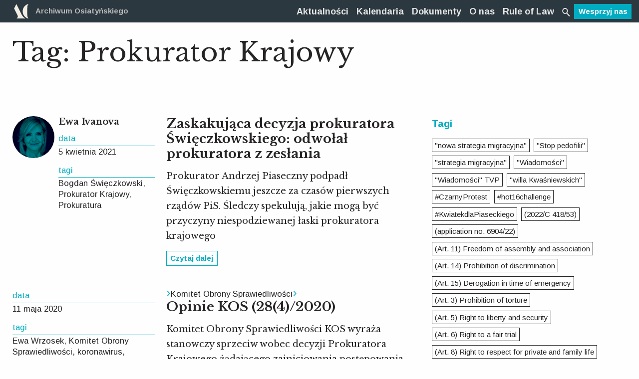

--- FILE ---
content_type: text/html; charset=UTF-8
request_url: https://archiwumosiatynskiego.pl/tag/prokurator-krajowy/
body_size: 125177
content:
<!doctype html>
<html class="no-js" lang="pl-PL" >
	<head>
		<!-- Global site tag (gtag.js) - Google Analytics -->
		<script async src="https://www.googletagmanager.com/gtag/js?id=UA-107292483-1"></script>
		<script>
		 window.dataLayer = window.dataLayer || [];
		 function gtag(){dataLayer.push(arguments);}
		 gtag('js', new Date());

		 gtag('config', 'UA-107292483-1');
		</script>

		<meta charset="UTF-8" />
		<meta name="viewport" content="width=device-width, initial-scale=1.0" />
		<title>Prokurator Krajowy - Archiwum Osiatyńskiego</title>
<meta name='robots' content='max-image-preview:large' />
<link rel="canonical" href="https://archiwumosiatynskiego.pl/tag/prokurator-krajowy/" />
<meta property="og:locale" content="pl_PL" />
<meta property="og:type" content="object" />
<meta property="og:title" content="Prokurator Krajowy - Archiwum Osiatyńskiego" />
<meta property="og:url" content="https://archiwumosiatynskiego.pl/tag/prokurator-krajowy/" />
<meta property="og:site_name" content="Archiwum Osiatyńskiego" />
<meta property="og:image" content="https://archiwumosiatynskiego.pl/images/2018/04/FB-share.png" />
<meta property="og:image:secure_url" content="https://archiwumosiatynskiego.pl/images/2018/04/FB-share.png" />
<meta property="og:image:width" content="1200" />
<meta property="og:image:height" content="630" />
<meta name="twitter:card" content="summary" />
<meta name="twitter:title" content="Prokurator Krajowy - Archiwum Osiatyńskiego" />
<meta name="twitter:site" content="@archiwumO" />
<meta name="twitter:image" content="https://archiwumosiatynskiego.pl/images/2018/04/FB-share.png" />
<script type='application/ld+json' class='yoast-schema-graph yoast-schema-graph--main'>{"@context":"https://schema.org","@graph":[{"@type":"WebSite","@id":"https://archiwumosiatynskiego.pl/#website","url":"https://archiwumosiatynskiego.pl/","name":"Archiwum Osiaty\u0144skiego","potentialAction":{"@type":"SearchAction","target":"https://archiwumosiatynskiego.pl/?s={search_term_string}","query-input":"required name=search_term_string"}},{"@type":"CollectionPage","@id":"https://archiwumosiatynskiego.pl/tag/prokurator-krajowy/#webpage","url":"https://archiwumosiatynskiego.pl/tag/prokurator-krajowy/","inLanguage":"pl-PL","name":"Prokurator Krajowy - Archiwum Osiaty\u0144skiego","isPartOf":{"@id":"https://archiwumosiatynskiego.pl/#website"}}]}</script>
<link rel='dns-prefetch' href='//ajax.googleapis.com' />
<link rel='dns-prefetch' href='//s.w.org' />
<link rel='stylesheet' id='layerslider-css'  href='https://archiwumosiatynskiego.pl/app/plugs/LayerSlider/assets/static/layerslider/css/layerslider.css?ver=7.2.1' type='text/css' media='all' />
<link rel='stylesheet' id='wp-block-library-css'  href='https://archiwumosiatynskiego.pl/wp-includes/css/dist/block-library/style.min.css?ver=5.7.14' type='text/css' media='all' />
<link rel='stylesheet' id='main-stylesheet-css'  href='https://archiwumosiatynskiego.pl/app/themes/ao/assets/css/app10.css?ver=2.10.18' type='text/css' media='all' />
<script type='text/javascript' src='https://ajax.googleapis.com/ajax/libs/jquery/3.2.1/jquery.min.js?ver=3.2.1' id='jquery-js'></script>
<script type='text/javascript' id='layerslider-utils-js-extra'>
/* <![CDATA[ */
var LS_Meta = {"v":"7.2.1","fixGSAP":"1"};
/* ]]> */
</script>
<script type='text/javascript' src='https://archiwumosiatynskiego.pl/app/plugs/LayerSlider/assets/static/layerslider/js/layerslider.utils.js?ver=7.2.1' id='layerslider-utils-js'></script>
<script type='text/javascript' src='https://archiwumosiatynskiego.pl/app/plugs/LayerSlider/assets/static/layerslider/js/layerslider.kreaturamedia.jquery.js?ver=7.2.1' id='layerslider-js'></script>
<script type='text/javascript' src='https://archiwumosiatynskiego.pl/app/plugs/LayerSlider/assets/static/layerslider/js/layerslider.transitions.js?ver=7.2.1' id='layerslider-transitions-js'></script>
<meta name="generator" content="Powered by LayerSlider 7.2.1 - Multi-Purpose, Responsive, Parallax, Mobile-Friendly Slider Plugin for WordPress." />
<!-- LayerSlider updates and docs at: https://layerslider.com -->
<link rel="https://api.w.org/" href="https://archiwumosiatynskiego.pl/oculus-api/" /><link rel="alternate" type="application/json" href="https://archiwumosiatynskiego.pl/oculus-api/wp/v2/tags/1160" />		<link rel="apple-touch-icon" sizes="57x57" href="https://archiwumosiatynskiego.pl/app/themes/ao/assets/images/icons/apple-icon-57x57.png">
		<link rel="apple-touch-icon" sizes="60x60" href="https://archiwumosiatynskiego.pl/app/themes/ao/assets/images/icons/apple-icon-60x60.png">
		<link rel="apple-touch-icon" sizes="72x72" href="https://archiwumosiatynskiego.pl/app/themes/ao/assets/images/icons/apple-icon-72x72.png">
		<link rel="apple-touch-icon" sizes="76x76" href="https://archiwumosiatynskiego.pl/app/themes/ao/assets/images/icons/apple-icon-76x76.png">
		<link rel="apple-touch-icon" sizes="114x114" href="https://archiwumosiatynskiego.pl/app/themes/ao/assets/images/icons/apple-icon-114x114.png">
		<link rel="apple-touch-icon" sizes="120x120" href="https://archiwumosiatynskiego.pl/app/themes/ao/assets/images/icons/apple-icon-120x120.png">
		<link rel="apple-touch-icon" sizes="144x144" href="https://archiwumosiatynskiego.pl/app/themes/ao/assets/images/icons/apple-icon-144x144.png">
		<link rel="apple-touch-icon" sizes="152x152" href="https://archiwumosiatynskiego.pl/app/themes/ao/assets/images/icons/apple-icon-152x152.png">
		<link rel="apple-touch-icon" sizes="180x180" href="https://archiwumosiatynskiego.pl/app/themes/ao/assets/images/icons/apple-icon-180x180.png">
		<link rel="icon" type="image/png" sizes="192x192"  href="https://archiwumosiatynskiego.pl/app/themes/ao/assets/images/icons/android-icon-192x192.png">
		<link rel="icon" type="image/png" sizes="32x32" href="https://archiwumosiatynskiego.pl/app/themes/ao/assets/images/icons/favicon-32x32.png">
		<link rel="icon" type="image/png" sizes="96x96" href="https://archiwumosiatynskiego.pl/app/themes/ao/assets/images/icons/favicon-96x96.png">
		<link rel="icon" type="image/png" sizes="16x16" href="https://archiwumosiatynskiego.pl/app/themes/ao/assets/images/icons/favicon-16x16.png ">
		<link rel="manifest" href="https://archiwumosiatynskiego.pl/app/themes/ao/assets/images/icons/manifest.json">
		<meta name="msapplication-TileColor" content="#ffffff">
		<meta name="msapplication-TileImage" content="https://archiwumosiatynskiego.pl/app/themes/ao/assets/images/icons/ms-icon-144x144.png">
		<meta name="theme-color" content="#ffffff">
		<link href="https://fonts.googleapis.com/css?family=Arimo:400,700|Libre+Baskerville:400,700&amp;subset=latin-ext" rel="stylesheet">
		<script src="https://archiwumosiatynskiego.pl/app/themes/ao/assets/js/mods.js" defer></script>
	</head>
	
	
	<body class="archive tag tag-prokurator-krajowy tag-1160 offcanvas">
		

	
			
<nav class="mobile-off-canvas-menu off-canvas position-left" id="off-canvas-menu" data-off-canvas data-auto-focus="false" role="navigation">
  </nav>


<!-- FILTRY dla archiwum -->
<nav class="mobile-off-canvas-menu off-canvas position-right" id="offCanvasRight1" data-off-canvas data-auto-focus="false" role="navigation">
	<div class="c-filtry">
    <ul class="accordion" data-accordion data-allow-all-closed="true">
      <li class="accordion-item is-active" data-accordion-item>
        <!-- Accordion tab title -->
        <a href="#" class="accordion-title c-filtry__top o-navi show-for-medium">Filtry</a>
        <!-- Accordion tab content: it would start in the open state due to using the `is-active` state class. -->
        <div class="accordion-content c-filtry__content" data-tab-content>
            <h3 class="h-white sans-serif hide-for-medium">
                <button class="close-button" aria-label="Close menu" type="button" data-close>
                    <span aria-hidden="true">&times;</span>
                </button>Filtry
            </h3>
            <ul class="accordion" data-accordion data-allow-all-closed="true" data-multi-expand="true">
                                                                                                                                        <li class="accordion-item is-active" data-accordion-item>
                        <!-- Accordion tab title -->
                        <a href="#" class="accordion-title o-detal--green c_filtry__main-category">Typ dokumentu</a>

                        <!-- Accordion tab content: it would start in the open state due to using the `is-active` state class. -->
                        <div class="accordion-content" data-tab-content>
                            <div class="grid-x c-filtry__grid">
                                                                    <div class="small-12 medium-6 cell">
                                                                                    <button class="filter-button" data-category="typ_dokumentu" data-slug="projekty-aktow">Projekty aktów</button>
                                                                                    <button class="filter-button" data-category="typ_dokumentu" data-slug="akty-powszechne">Akty powszechne</button>
                                                                                    <button class="filter-button" data-category="typ_dokumentu" data-slug="akty-wewnetrzne">Akty wewnętrzne</button>
                                                                                    <button class="filter-button" data-category="typ_dokumentu" data-slug="orzeczenia-sadowe">Orzeczenia sądowe</button>
                                                                                    <button class="filter-button" data-category="typ_dokumentu" data-slug="decyzje-administracyjne">Decyzje administracyjne</button>
                                                                                    <button class="filter-button" data-category="typ_dokumentu" data-slug="stanowiska-organow-miedzynarodowych">Stanowiska organów międzynarodowych</button>
                                                                                    <button class="filter-button" data-category="typ_dokumentu" data-slug="stanowiska-samorzadow-i-organizacji-pozarzadowych">Stanowiska samorządów zawodowych</button>
                                                                                    <button class="filter-button" data-category="typ_dokumentu" data-slug="analizy-archiwum-osiatynskiego">Analizy Archiwum Osiatyńskiego</button>
                                                                                    <button class="filter-button" data-category="typ_dokumentu" data-slug="organy-unii-europejskiej">Stanowiska organów Unii Europejskiej</button>
                                                                                    <button class="filter-button" data-category="typ_dokumentu" data-slug="opinie-organizacji-pozarzadowych">Opinie organizacji pozarządowych i ekspertów</button>
                                                                                    <button class="filter-button" data-category="typ_dokumentu" data-slug="uchwaly">Uchwały</button>
                                                                                    <button class="filter-button" data-category="typ_dokumentu" data-slug="inne">Inne</button>
                                                                                    <button class="filter-button" data-category="typ_dokumentu" data-slug="opinie-rpo">Opinie RPO</button>
                                                                                    <button class="filter-button" data-category="typ_dokumentu" data-slug="stanowiska-organow-wladzy-publicznej">Stanowiska organów władzy publicznej</button>
                                                                                    <button class="filter-button" data-category="typ_dokumentu" data-slug="pisma-procesowe">Pisma procesowe</button>
                                                                                    <button class="filter-button" data-category="typ_dokumentu" data-slug="stowarzyszenie-sedziow-themis">Stowarzyszenie Sędziów "Themis"</button>
                                                                                    <button class="filter-button" data-category="typ_dokumentu" data-slug="raport">Raport</button>
                                                                                    <button class="filter-button" data-category="typ_dokumentu" data-slug="stanowisko-organizacji-pozarzadowej">Stanowisko organizacji pozarządowej</button>
                                                                            </div>
                                                                    <div class="small-12 medium-6 cell">
                                                                                    <button class="filter-button" data-category="typ_dokumentu" data-slug="komentarz">Komentarz</button>
                                                                                    <button class="filter-button" data-category="typ_dokumentu" data-slug="list">List</button>
                                                                                    <button class="filter-button" data-category="typ_dokumentu" data-slug="stanowisko">Stanowisko</button>
                                                                                    <button class="filter-button" data-category="typ_dokumentu" data-slug="wyroki">"Wyroki"</button>
                                                                                    <button class="filter-button" data-category="typ_dokumentu" data-slug="wyrok">Wyrok</button>
                                                                                    <button class="filter-button" data-category="typ_dokumentu" data-slug="europejski-trybunal-praw-czlowieka-orzeczenia">Europejski Trybunał Praw Człowieka orzeczenia</button>
                                                                                    <button class="filter-button" data-category="typ_dokumentu" data-slug="oswiadczenie">Oświadczenie</button>
                                                                                    <button class="filter-button" data-category="typ_dokumentu" data-slug="komunikat-prasowy">Komunikat Prasowy</button>
                                                                                    <button class="filter-button" data-category="typ_dokumentu" data-slug="opinia">Opinia</button>
                                                                                    <button class="filter-button" data-category="typ_dokumentu" data-slug="wniosek">Wniosek</button>
                                                                                    <button class="filter-button" data-category="typ_dokumentu" data-slug="analizy-organizacji-miedz">Analizy organizacji międz.</button>
                                                                                    <button class="filter-button" data-category="typ_dokumentu" data-slug="ustawa">Ustawa</button>
                                                                                    <button class="filter-button" data-category="typ_dokumentu" data-slug="publikacja">Publikacja</button>
                                                                                    <button class="filter-button" data-category="typ_dokumentu" data-slug="wyklad">Wykład</button>
                                                                                    <button class="filter-button" data-category="typ_dokumentu" data-slug="akt-powolania">Akt powołania</button>
                                                                                    <button class="filter-button" data-category="typ_dokumentu" data-slug="artykuly-naukowe">Artykuły naukowe</button>
                                                                                    <button class="filter-button" data-category="typ_dokumentu" data-slug="postanowienie">Postanowienie</button>
                                                                            </div>
                                                            </div>
                        </div>
                    </li>
                                                                                                                                        <li class="accordion-item is-active" data-accordion-item>
                        <!-- Accordion tab title -->
                        <a href="#" class="accordion-title o-detal--green c_filtry__main-category">Autor/źródło</a>

                        <!-- Accordion tab content: it would start in the open state due to using the `is-active` state class. -->
                        <div class="accordion-content" data-tab-content>
                            <div class="grid-x c-filtry__grid">
                                                                    <div class="small-12 medium-6 cell">
                                                                                    <button class="filter-button" data-category="autor_zrodlo_dokumentu" data-slug="sejm">Sejm RP</button>
                                                                                    <button class="filter-button" data-category="autor_zrodlo_dokumentu" data-slug="prezydent">Prezydent RP</button>
                                                                                    <button class="filter-button" data-category="autor_zrodlo_dokumentu" data-slug="rada-ministrow">Rada Ministrów</button>
                                                                                    <button class="filter-button" data-category="autor_zrodlo_dokumentu" data-slug="trybunal-konstytucyjny">Trybunał Konstytucyjny</button>
                                                                                    <button class="filter-button" data-category="autor_zrodlo_dokumentu" data-slug="sady-powszechne">Sądy powszechne</button>
                                                                                    <button class="filter-button" data-category="autor_zrodlo_dokumentu" data-slug="sadownictwo-administracyjne">Naczelny Sąd Administracyjny</button>
                                                                                    <button class="filter-button" data-category="autor_zrodlo_dokumentu" data-slug="krajowa-rada-sadownictwa">Krajowa Rada Sądownictwa</button>
                                                                                    <button class="filter-button" data-category="autor_zrodlo_dokumentu" data-slug="rzecznik-praw-obywatelskich">Rzecznik Praw Obywatelskich</button>
                                                                                    <button class="filter-button" data-category="autor_zrodlo_dokumentu" data-slug="organy-administracji-publicznej">Organy administracji publicznej</button>
                                                                                    <button class="filter-button" data-category="autor_zrodlo_dokumentu" data-slug="samorzady-zawodowe">Samorządy zawodowe</button>
                                                                                    <button class="filter-button" data-category="autor_zrodlo_dokumentu" data-slug="organizacje-pozarzadowe">Organizacje pozarządowe</button>
                                                                                    <button class="filter-button" data-category="autor_zrodlo_dokumentu" data-slug="organizacje-miedzynarodowe">Organizacje międzynarodowe</button>
                                                                                    <button class="filter-button" data-category="autor_zrodlo_dokumentu" data-slug="archiwum-osiatynskiego">Archiwum Osiatyńskiego</button>
                                                                                    <button class="filter-button" data-category="autor_zrodlo_dokumentu" data-slug="sad-najwyzszy">Sąd Najwyższy</button>
                                                                                    <button class="filter-button" data-category="autor_zrodlo_dokumentu" data-slug="akty-powszechne">Akty powszechne</button>
                                                                                    <button class="filter-button" data-category="autor_zrodlo_dokumentu" data-slug="trybunal-sprawiedliwosci-ue">Trybunał Sprawiedliwości Unii Europejskiej</button>
                                                                                    <button class="filter-button" data-category="autor_zrodlo_dokumentu" data-slug="inne">Inne</button>
                                                                                    <button class="filter-button" data-category="autor_zrodlo_dokumentu" data-slug="samorzad">Samorząd lokalny</button>
                                                                                    <button class="filter-button" data-category="autor_zrodlo_dokumentu" data-slug="obywatelskie-forum-legislacji">Obywatelskie Forum Legislacji</button>
                                                                                    <button class="filter-button" data-category="autor_zrodlo_dokumentu" data-slug="komitet-obrony-sprawiedliwosci-kos">Komitet Obrony Sprawiedliwości KOS</button>
                                                                                    <button class="filter-button" data-category="autor_zrodlo_dokumentu" data-slug="porozumienie-dla-praworzadnosci">Porozumienie dla Praworządności</button>
                                                                                    <button class="filter-button" data-category="autor_zrodlo_dokumentu" data-slug="stowarzyszenie-sedziow-themis">Stowarzyszenie Sędziów "Themis"</button>
                                                                                    <button class="filter-button" data-category="autor_zrodlo_dokumentu" data-slug="stowarzyszenie-sedziow-polskich-iustitia">Stowarzyszenie Sędziów Polskich "Iustitia"</button>
                                                                                    <button class="filter-button" data-category="autor_zrodlo_dokumentu" data-slug="prezydium-krajowej-rady-radcow-prawnych">Prezydium Krajowej Rady Radców Prawnych</button>
                                                                                    <button class="filter-button" data-category="autor_zrodlo_dokumentu" data-slug="okregowa-rada-adwokacka">Okręgowa Rada Adwokacka w Warszawie</button>
                                                                                    <button class="filter-button" data-category="autor_zrodlo_dokumentu" data-slug="naczelna-rada-adwokacka">Naczelna Rada Adwokacka</button>
                                                                                    <button class="filter-button" data-category="autor_zrodlo_dokumentu" data-slug="forum-wspolpracy-sedziow">Forum Współpracy Sędziów</button>
                                                                                    <button class="filter-button" data-category="autor_zrodlo_dokumentu" data-slug="konferencja-ambasadorow-rp">Konferencja Ambasadorów RP</button>
                                                                                    <button class="filter-button" data-category="autor_zrodlo_dokumentu" data-slug="sedziowie-trybunalu-konstytucyjnego-w-stanie-spoczynku">Sędziowie Trybunału Konstytucyjnego w stanie spoczynku</button>
                                                                                    <button class="filter-button" data-category="autor_zrodlo_dokumentu" data-slug="zespol-ekspertow-prawnych-fundacji-batorego">Zespół Ekspertów Prawnych Fundacji Batorego</button>
                                                                                    <button class="filter-button" data-category="autor_zrodlo_dokumentu" data-slug="wolne-sady">Wolne Sądy</button>
                                                                                    <button class="filter-button" data-category="autor_zrodlo_dokumentu" data-slug="europejski-trybunal-praw-czlowieka">Europejski Trybunał Praw Człowieka</button>
                                                                                    <button class="filter-button" data-category="autor_zrodlo_dokumentu" data-slug="komisja-europejska">Komisja Europejska</button>
                                                                                    <button class="filter-button" data-category="autor_zrodlo_dokumentu" data-slug="parlament-europejski">Parlament Europejski</button>
                                                                            </div>
                                                                    <div class="small-12 medium-6 cell">
                                                                                    <button class="filter-button" data-category="autor_zrodlo_dokumentu" data-slug="senat">Senat RP</button>
                                                                                    <button class="filter-button" data-category="autor_zrodlo_dokumentu" data-slug="rada-europy">Rada Europy</button>
                                                                                    <button class="filter-button" data-category="autor_zrodlo_dokumentu" data-slug="fundacja-obywatelskiego-rozwoju">Fundacja Obywatelskiego Rozwoju</button>
                                                                                    <button class="filter-button" data-category="autor_zrodlo_dokumentu" data-slug="europejska-siec-rad-sadownictwa">Europejska Sieć Rad Sądownictwa</button>
                                                                                    <button class="filter-button" data-category="autor_zrodlo_dokumentu" data-slug="international-commission-of-jurists">International Commission of Jurists</button>
                                                                                    <button class="filter-button" data-category="autor_zrodlo_dokumentu" data-slug="ennhri">ENNHRI</button>
                                                                                    <button class="filter-button" data-category="autor_zrodlo_dokumentu" data-slug="civil-liberties-union-for-europe">Civil Liberties Union for Europe</button>
                                                                                    <button class="filter-button" data-category="autor_zrodlo_dokumentu" data-slug="democracy-reporting-international">Democracy Reporting International</button>
                                                                                    <button class="filter-button" data-category="autor_zrodlo_dokumentu" data-slug="ilga-europe">ILGA EUROPE</button>
                                                                                    <button class="filter-button" data-category="autor_zrodlo_dokumentu" data-slug="european-civic-forum">European Civic Forum</button>
                                                                                    <button class="filter-button" data-category="autor_zrodlo_dokumentu" data-slug="krajowa-izba-radcow-prawnych">Krajowa Izba Radców Prawnych</button>
                                                                                    <button class="filter-button" data-category="autor_zrodlo_dokumentu" data-slug="biuro-analiz-sejmowych-bas">Biuro Analiz Sejmowych (BAS)</button>
                                                                                    <button class="filter-button" data-category="autor_zrodlo_dokumentu" data-slug="siec-obywatelska-watchdog">Sieć Obywatelska Watchdog</button>
                                                                                    <button class="filter-button" data-category="autor_zrodlo_dokumentu" data-slug="helsinska-fundacja-praw-czlowieka">Helsińska Fundacja Praw Człowieka</button>
                                                                                    <button class="filter-button" data-category="autor_zrodlo_dokumentu" data-slug="freedom-house">Freedom House</button>
                                                                                    <button class="filter-button" data-category="autor_zrodlo_dokumentu" data-slug="stowarzyszenie-prokuratorow-lex-super-omnia">Stowarzyszenie Prokuratorów Lex Super Omnia</button>
                                                                                    <button class="filter-button" data-category="autor_zrodlo_dokumentu" data-slug="american-bar-association">American Bar Association</button>
                                                                                    <button class="filter-button" data-category="autor_zrodlo_dokumentu" data-slug="dri-europe-democracy-reporting-international">DRI Europe (Democracy Reporting International</button>
                                                                                    <button class="filter-button" data-category="autor_zrodlo_dokumentu" data-slug="civil-society">Civil Society</button>
                                                                                    <button class="filter-button" data-category="autor_zrodlo_dokumentu" data-slug="polska-akademia-nauk">Polska Akademia Nauk</button>
                                                                                    <button class="filter-button" data-category="autor_zrodlo_dokumentu" data-slug="lewica">Lewica</button>
                                                                                    <button class="filter-button" data-category="autor_zrodlo_dokumentu" data-slug="university-of-groningen-press">University of Groningen Press</button>
                                                                                    <button class="filter-button" data-category="autor_zrodlo_dokumentu" data-slug="fundacja-im-stefana-batorego">Fundacja im. Stefana Batorego</button>
                                                                                    <button class="filter-button" data-category="autor_zrodlo_dokumentu" data-slug="democracy-institute">Democracy Institute</button>
                                                                                    <button class="filter-button" data-category="autor_zrodlo_dokumentu" data-slug="artistic-freedom-initiative">Artistic Freedom Initiative</button>
                                                                                    <button class="filter-button" data-category="autor_zrodlo_dokumentu" data-slug="for-forum-obywatelskiego-rozwoju">FOR (Forum Obywatelskiego Rozwoju)</button>
                                                                                    <button class="filter-button" data-category="autor_zrodlo_dokumentu" data-slug="amnesty-international">Amnesty International</button>
                                                                                    <button class="filter-button" data-category="autor_zrodlo_dokumentu" data-slug="ccje">CCJE</button>
                                                                                    <button class="filter-button" data-category="autor_zrodlo_dokumentu" data-slug="european-university-institute">European University Institute</button>
                                                                                    <button class="filter-button" data-category="autor_zrodlo_dokumentu" data-slug="pkw">PKW</button>
                                                                                    <button class="filter-button" data-category="autor_zrodlo_dokumentu" data-slug="odihr">ODIHR</button>
                                                                                    <button class="filter-button" data-category="autor_zrodlo_dokumentu" data-slug="obwe">OBWE</button>
                                                                                    <button class="filter-button" data-category="autor_zrodlo_dokumentu" data-slug="polskie-towarzystwo-konstytucyjne">Polskie Towarzystwo Konstytucyjne</button>
                                                                            </div>
                                                            </div>
                        </div>
                    </li>
                                                                                                                                        <li class="accordion-item is-active" data-accordion-item>
                        <!-- Accordion tab title -->
                        <a href="#" class="accordion-title o-detal--green c_filtry__main-category">Rok publikacji</a>

                        <!-- Accordion tab content: it would start in the open state due to using the `is-active` state class. -->
                        <div class="accordion-content" data-tab-content>
                            <div class="grid-x c-filtry__grid">
                                                                    <div class="small-12 medium-6 cell">
                                                                                    <button class="filter-button" data-category="rok_publikacji_dokumentu" data-slug="2014">2014</button>
                                                                                    <button class="filter-button" data-category="rok_publikacji_dokumentu" data-slug="2015">2015</button>
                                                                                    <button class="filter-button" data-category="rok_publikacji_dokumentu" data-slug="2016">2016</button>
                                                                                    <button class="filter-button" data-category="rok_publikacji_dokumentu" data-slug="2017">2017</button>
                                                                                    <button class="filter-button" data-category="rok_publikacji_dokumentu" data-slug="2010">2010</button>
                                                                                    <button class="filter-button" data-category="rok_publikacji_dokumentu" data-slug="2019">2019</button>
                                                                                    <button class="filter-button" data-category="rok_publikacji_dokumentu" data-slug="2006">2006</button>
                                                                            </div>
                                                                    <div class="small-12 medium-6 cell">
                                                                                    <button class="filter-button" data-category="rok_publikacji_dokumentu" data-slug="2011">2011</button>
                                                                                    <button class="filter-button" data-category="rok_publikacji_dokumentu" data-slug="2018">2018</button>
                                                                                    <button class="filter-button" data-category="rok_publikacji_dokumentu" data-slug="2020">2020</button>
                                                                                    <button class="filter-button" data-category="rok_publikacji_dokumentu" data-slug="2021">2021</button>
                                                                                    <button class="filter-button" data-category="rok_publikacji_dokumentu" data-slug="2022">2022</button>
                                                                                    <button class="filter-button" data-category="rok_publikacji_dokumentu" data-slug="2023">2023</button>
                                                                                    <button class="filter-button" data-category="rok_publikacji_dokumentu" data-slug="2024">2024</button>
                                                                            </div>
                                                            </div>
                        </div>
                    </li>
                                <li class="accordion-item is-active" data-accordion-item>
                    <!-- Accordion tab title -->
                    <a href="#" class="accordion-title c_filtry__main-category o-detal--green">Tagi</a>

                    <!-- Accordion tab content: it would start in the open state due to using the `is-active` state class. -->
                    <div class="accordion-content" data-tab-content>
                        <div class="grid-x c-filtry__grid c-tags__container">
                            <div class="small-12 cell"><a title='"nowa strategia migracyjna" Tag' class='nowa-strategia-migracyjna c-tags__tag' data-slug='nowa-strategia-migracyjna'>"nowa strategia migracyjna"</a><a title='"Stop pedofilii" Tag' class='stop-pedofilii c-tags__tag' data-slug='stop-pedofilii'>"Stop pedofilii"</a><a title='"strategia migracyjna" Tag' class='strategia-migracyjna c-tags__tag' data-slug='strategia-migracyjna'>"strategia migracyjna"</a><a title='"Wiadomości" Tag' class='wiadomosci c-tags__tag' data-slug='wiadomosci'>"Wiadomości"</a><a title='"Wiadomości" TVP Tag' class='wiadomosci-tvp c-tags__tag' data-slug='wiadomosci-tvp'>"Wiadomości" TVP</a><a title='"willa Kwaśniewskich" Tag' class='willa-kwasniewskich c-tags__tag' data-slug='willa-kwasniewskich'>"willa Kwaśniewskich"</a><a title='#CzarnyProtest Tag' class='czarnyprotest c-tags__tag' data-slug='czarnyprotest'>#CzarnyProtest</a><a title='#hot16challenge Tag' class='hot16challenge c-tags__tag' data-slug='hot16challenge'>#hot16challenge</a><a title='#KwiatekdlaPiaseckiego Tag' class='kwiatekdlapiaseckiego c-tags__tag' data-slug='kwiatekdlapiaseckiego'>#KwiatekdlaPiaseckiego</a><a title='(2022/C 418/53) Tag' class='2022-c-418-53 c-tags__tag' data-slug='2022-c-418-53'>(2022/C 418/53)</a><a title='(application no. 6904/22) Tag' class='application-no-6904-22 c-tags__tag' data-slug='application-no-6904-22'>(application no. 6904/22)</a><a title='(Art. 11) Freedom of assembly and association Tag' class='art-11-freedom-of-assembly-and-association c-tags__tag' data-slug='art-11-freedom-of-assembly-and-association'>(Art. 11) Freedom of assembly and association</a><a title='(Art. 14) Prohibition of discrimination Tag' class='art-14-prohibition-of-discrimination c-tags__tag' data-slug='art-14-prohibition-of-discrimination'>(Art. 14) Prohibition of discrimination</a><a title='(Art. 15) Derogation in time of emergency Tag' class='art-15-derogation-in-time-of-emergency c-tags__tag' data-slug='art-15-derogation-in-time-of-emergency'>(Art. 15) Derogation in time of emergency</a><a title='(Art. 3) Prohibition of torture Tag' class='art-3-prohibition-of-torture c-tags__tag' data-slug='art-3-prohibition-of-torture'>(Art. 3) Prohibition of torture</a><a title='(Art. 5) Right to liberty and security Tag' class='art-5-right-to-liberty-and-security c-tags__tag' data-slug='art-5-right-to-liberty-and-security'>(Art. 5) Right to liberty and security</a><a title='(Art. 6) Right to a fair trial Tag' class='art-6-right-to-a-fair-trial c-tags__tag' data-slug='art-6-right-to-a-fair-trial'>(Art. 6) Right to a fair trial</a><a title='(Art. 8) Right to respect for private and family life Tag' class='art-8-right-to-respect-for-private-and-family-life c-tags__tag' data-slug='art-8-right-to-respect-for-private-and-family-life'>(Art. 8) Right to respect for private and family life</a><a title='100-lecie adwokatury Tag' class='100-lecie-adwokatury c-tags__tag' data-slug='100-lecie-adwokatury'>100-lecie adwokatury</a><a title='100-lecie niepodległości Tag' class='100-lecie-niepodleglosci c-tags__tag' data-slug='100-lecie-niepodleglosci'>100-lecie niepodległości</a><a title='10335/22 Tag' class='10335-22 c-tags__tag' data-slug='10335-22'>10335/22</a><a title='11 listopada Tag' class='11-listopada c-tags__tag' data-slug='11-listopada'>11 listopada</a><a title='13 lipca Tag' class='13-lipca c-tags__tag' data-slug='13-lipca'>13 lipca</a><a title='14 sędziów z Krakowa Tag' class='14-sedziow-z-krakowa c-tags__tag' data-slug='14-sedziow-z-krakowa'>14 sędziów z Krakowa</a><a title='1470/22 Tag' class='1470-22 c-tags__tag' data-slug='1470-22'>1470/22</a><a title='15928/22 Tag' class='15928-22 c-tags__tag' data-slug='15928-22'>15928/22</a><a title='19561/22 Tag' class='19561-22 c-tags__tag' data-slug='19561-22'>19561/22</a><a title='26374/18 Tag' class='26374-18 c-tags__tag' data-slug='26374-18'>26374/18</a><a title='30614/22 Tag' class='30614-22 c-tags__tag' data-slug='30614-22'>30614/22</a><a title='30848/22 Tag' class='30848-22 c-tags__tag' data-slug='30848-22'>30848/22</a><a title='35599/20 Tag' class='35599-20 c-tags__tag' data-slug='35599-20'>35599/20</a><a title='35890/22 Tag' class='35890-22 c-tags__tag' data-slug='35890-22'>35890/22</a><a title='35942/22 Tag' class='35942-22 c-tags__tag' data-slug='35942-22'>35942/22</a><a title='35980/22 Tag' class='35980-22 c-tags__tag' data-slug='35980-22'>35980/22</a><a title='36059/22 Tag' class='36059-22 c-tags__tag' data-slug='36059-22'>36059/22</a><a title='36079/22 Tag' class='36079-22 c-tags__tag' data-slug='36079-22'>36079/22</a><a title='36225/22 Tag' class='36225-22 c-tags__tag' data-slug='36225-22'>36225/22</a><a title='36308/22 Tag' class='36308-22 c-tags__tag' data-slug='36308-22'>36308/22</a><a title='36769/22 Tag' class='36769-22 c-tags__tag' data-slug='36769-22'>36769/22</a><a title='40002/22 Tag' class='40002-22 c-tags__tag' data-slug='40002-22'>40002/22</a><a title='41097/20 Tag' class='41097-20 c-tags__tag' data-slug='41097-20'>41097/20</a><a title='46453/21 Tag' class='46453-21 c-tags__tag' data-slug='46453-21'>46453/21</a><a title='46748/21 Tag' class='46748-21 c-tags__tag' data-slug='46748-21'>46748/21</a><a title='46958/21 Tag' class='46958-21 c-tags__tag' data-slug='46958-21'>46958/21</a><a title='48762/19 Tag' class='48762-19 c-tags__tag' data-slug='48762-19'>48762/19</a><a title='491/20 Tag' class='491-20 c-tags__tag' data-slug='491-20'>491/20</a><a title='496/20 Tag' class='496-20 c-tags__tag' data-slug='496-20'>496/20</a><a title='51455/21 Tag' class='51455-21 c-tags__tag' data-slug='51455-21'>51455/21</a><a title='56297/21 Tag' class='56297-21 c-tags__tag' data-slug='56297-21'>56297/21</a><a title='75. rocznica Powstania w Getcie Warszawskim Tag' class='75-rocznica-powstania-w-getcie-warszawskim c-tags__tag' data-slug='75-rocznica-powstania-w-getcie-warszawskim'>75. rocznica Powstania w Getcie Warszawskim</a><a title='8520/22 Tag' class='8520-22 c-tags__tag' data-slug='8520-22'>8520/22</a><a title='8687/22 Tag' class='8687-22 c-tags__tag' data-slug='8687-22'>8687/22</a><a title='988/22 Tag' class='988-22 c-tags__tag' data-slug='988-22'>988/22</a><a title='A.K. (C-585/18) Tag' class='a-k-c-585-18 c-tags__tag' data-slug='a-k-c-585-18'>A.K. (C-585/18)</a><a title='Aastrup Jensen Tag' class='aastrup-jensen c-tags__tag' data-slug='aastrup-jensen'>Aastrup Jensen</a><a title='aborcja Tag' class='aborcja c-tags__tag' data-slug='aborcja'>aborcja</a><a title='Aborcyjny Dream Team Tag' class='aborcyjny-dream-team c-tags__tag' data-slug='aborcyjny-dream-team'>Aborcyjny Dream Team</a><a title='Abp Henryk Hoser Tag' class='abp-henryk-hoser c-tags__tag' data-slug='abp-henryk-hoser'>Abp Henryk Hoser</a><a title='abp Józef Kupny Tag' class='abp-jozef-kupny c-tags__tag' data-slug='abp-jozef-kupny'>abp Józef Kupny</a><a title='ABW Tag' class='abw c-tags__tag' data-slug='abw'>ABW</a><a title='Adam Bielan Tag' class='adam-bielan c-tags__tag' data-slug='adam-bielan'>Adam Bielan</a><a title='Adam Bodnar Tag' class='adam-bodnar c-tags__tag' data-slug='adam-bodnar'>Adam Bodnar</a><a title='Adam Bordnar Tag' class='adam-bordnar c-tags__tag' data-slug='adam-bordnar'>Adam Bordnar</a><a title='Adam Gendźwiłł Tag' class='adam-gendzwill c-tags__tag' data-slug='adam-gendzwill'>Adam Gendźwiłł</a><a title='Adam Glapiński Tag' class='adam-glapinski c-tags__tag' data-slug='adam-glapinski'>Adam Glapiński</a><a title='Adam Michnik Tag' class='adam-michnik c-tags__tag' data-slug='adam-michnik'>Adam Michnik</a><a title='Adam Niedzielski Tag' class='adam-niedzielski c-tags__tag' data-slug='adam-niedzielski'>Adam Niedzielski</a><a title='Adam Strzembosz Tag' class='adam-strzembosz c-tags__tag' data-slug='adam-strzembosz'>Adam Strzembosz</a><a title='Adam Synakiewicz Tag' class='adam-synakiewicz c-tags__tag' data-slug='adam-synakiewicz'>Adam Synakiewicz</a><a title='Adam Szłapka Tag' class='adam-szlapka c-tags__tag' data-slug='adam-szlapka'>Adam Szłapka</a><a title='Adam Tomczyński Tag' class='adam-tomczynski c-tags__tag' data-slug='adam-tomczynski'>Adam Tomczyński</a><a title='administracja Tag' class='administracja c-tags__tag' data-slug='administracja'>administracja</a><a title='Adopcja Tag' class='adopcja c-tags__tag' data-slug='adopcja'>Adopcja</a><a title='Adriana Rozwadowska Tag' class='adriana-rozwadowska c-tags__tag' data-slug='adriana-rozwadowska'>Adriana Rozwadowska</a><a title='Adrzej Lepper Tag' class='adrzej-lepper c-tags__tag' data-slug='adrzej-lepper'>Adrzej Lepper</a><a title='Advance Pharma Tag' class='advance-pharma c-tags__tag' data-slug='advance-pharma'>Advance Pharma</a><a title='ADVOCATE GENERAL COLLINS Tag' class='advocate-general-collins c-tags__tag' data-slug='advocate-general-collins'>ADVOCATE GENERAL COLLINS</a><a title='adwokaci Tag' class='adwokaci c-tags__tag' data-slug='adwokaci'>adwokaci</a><a title='adwokat Tag' class='adwokat c-tags__tag' data-slug='adwokat'>adwokat</a><a title='adwokatura Tag' class='adwokatura c-tags__tag' data-slug='adwokatura'>adwokatura</a><a title='AFd Tag' class='afd c-tags__tag' data-slug='afd'>AFd</a><a title='Afera Tag' class='afera c-tags__tag' data-slug='afera'>Afera</a><a title='Afera Gruntowa Tag' class='afera-gruntowa c-tags__tag' data-slug='afera-gruntowa'>Afera Gruntowa</a><a title='afera hejterska Tag' class='afera-hejterska c-tags__tag' data-slug='afera-hejterska'>afera hejterska</a><a title='Afera hjeterska Tag' class='afera-hjeterska c-tags__tag' data-slug='afera-hjeterska'>Afera hjeterska</a><a title='afera KNF Tag' class='afera-knf c-tags__tag' data-slug='afera-knf'>afera KNF</a><a title='Afera mailowa Tag' class='afera-mailowa c-tags__tag' data-slug='afera-mailowa'>Afera mailowa</a><a title='Afera Piebaka Tag' class='afera-piebaka c-tags__tag' data-slug='afera-piebaka'>Afera Piebaka</a><a title='afera Piebiaka Tag' class='afera-piebiaka c-tags__tag' data-slug='afera-piebiaka'>afera Piebiaka</a><a title='afera podsłuchowa Tag' class='afera-podsluchowa c-tags__tag' data-slug='afera-podsluchowa'>afera podsłuchowa</a><a title='afera reprywatyzacyjna Tag' class='afera-reprywatyzacyjna c-tags__tag' data-slug='afera-reprywatyzacyjna'>afera reprywatyzacyjna</a><a title='afera taśmowa Tag' class='afera-tasmowa c-tags__tag' data-slug='afera-tasmowa'>afera taśmowa</a><a title='Afery Tag' class='afery c-tags__tag' data-slug='afery'>Afery</a><a title='Agata Grzybowska Tag' class='agata-grzybowska c-tags__tag' data-slug='agata-grzybowska'>Agata Grzybowska</a><a title='Agenci Tag' class='agenci c-tags__tag' data-slug='agenci'>Agenci</a><a title='Agencja Bezpieczeństwa Wewnętrznego Tag' class='agencja-bezpieczenstwa-wewnetrznego c-tags__tag' data-slug='agencja-bezpieczenstwa-wewnetrznego'>Agencja Bezpieczeństwa Wewnętrznego</a><a title='Agitacja Tag' class='agitacja c-tags__tag' data-slug='agitacja'>Agitacja</a><a title='Agnieszka Dziemianowicz-Bąk Tag' class='agnieszka-dziemianowicz-bak c-tags__tag' data-slug='agnieszka-dziemianowicz-bak'>Agnieszka Dziemianowicz-Bąk</a><a title='Agnieszka Graff Tag' class='agnieszka-graff c-tags__tag' data-slug='agnieszka-graff'>Agnieszka Graff</a><a title='Agnieszka Sidor-Leszczyńska Tag' class='agnieszka-sidor-leszczynska c-tags__tag' data-slug='agnieszka-sidor-leszczynska'>Agnieszka Sidor-Leszczyńska</a><a title='Aileen Donnelly Tag' class='aileen-donnelly c-tags__tag' data-slug='aileen-donnelly'>Aileen Donnelly</a><a title='AK Tag' class='ak c-tags__tag' data-slug='ak'>AK</a><a title='Akademicki Komitet Protestacyjny Tag' class='akademicki-komitet-protestacyjny c-tags__tag' data-slug='akademicki-komitet-protestacyjny'>Akademicki Komitet Protestacyjny</a><a title='Akcja Demokracja Tag' class='akcja-demokracja c-tags__tag' data-slug='akcja-demokracja'>Akcja Demokracja</a><a title='akt oskarżenia Tag' class='akt-oskarzenia c-tags__tag' data-slug='akt-oskarzenia'>akt oskarżenia</a><a title='Akt Powołania Tag' class='akt-powolania c-tags__tag' data-slug='akt-powolania'>Akt Powołania</a><a title='Akt Prawny Tag' class='akt-prawny c-tags__tag' data-slug='akt-prawny'>Akt Prawny</a><a title='Aktwizm Tag' class='aktwizm c-tags__tag' data-slug='aktwizm'>Aktwizm</a><a title='akty motywowane nienawiścią Tag' class='akty-motywowane-nienawiscia c-tags__tag' data-slug='akty-motywowane-nienawiscia'>akty motywowane nienawiścią</a><a title='aktywiści Tag' class='aktywisci c-tags__tag' data-slug='aktywisci'>aktywiści</a><a title='Aktywizm Tag' class='aktywizm c-tags__tag' data-slug='aktywizm'>Aktywizm</a><a title='Aktywni Obywatele Tag' class='aktywni-obywatele c-tags__tag' data-slug='aktywni-obywatele'>Aktywni Obywatele</a><a title='Alaksandr Łukaszenka Tag' class='alaksandr-lukaszenka c-tags__tag' data-slug='alaksandr-lukaszenka'>Alaksandr Łukaszenka</a><a title='Aleksander Kwaśniewski Tag' class='aleksander-kwasniewski c-tags__tag' data-slug='aleksander-kwasniewski'>Aleksander Kwaśniewski</a><a title='Aleksander Stępkowski Tag' class='aleksander-stepkowski c-tags__tag' data-slug='aleksander-stepkowski'>Aleksander Stępkowski</a><a title='Aleksandra Dulkiewicz Tag' class='aleksandra-dulkiewicz c-tags__tag' data-slug='aleksandra-dulkiewicz'>Aleksandra Dulkiewicz</a><a title='Aleksandra Sutkowska Tag' class='aleksandra-sutkowska c-tags__tag' data-slug='aleksandra-sutkowska'>Aleksandra Sutkowska</a><a title='Aleppo Tag' class='aleppo c-tags__tag' data-slug='aleppo'>Aleppo</a><a title='Alfabet Buntu Tag' class='alfabet-buntu c-tags__tag' data-slug='alfabet-buntu'>Alfabet Buntu</a><a title='Alicja Karpus-Rutkowska Tag' class='alicja-karpus-rutkowska c-tags__tag' data-slug='alicja-karpus-rutkowska'>Alicja Karpus-Rutkowska</a><a title='alimenty Tag' class='alimenty c-tags__tag' data-slug='alimenty'>alimenty</a><a title='Alina Bojara Tag' class='alina-bojara c-tags__tag' data-slug='alina-bojara'>Alina Bojara</a><a title='Alina Czubieniak Tag' class='alina-czubieniak c-tags__tag' data-slug='alina-czubieniak'>Alina Czubieniak</a><a title='Ambasador USA Tag' class='ambasador-usa c-tags__tag' data-slug='ambasador-usa'>Ambasador USA</a><a title='Ambasadorowie RP Tag' class='ambasadorowie-rp c-tags__tag' data-slug='ambasadorowie-rp'>Ambasadorowie RP</a><a title='American Bar Association Center for Human Rights Tag' class='american-bar-association-center-for-human-rights c-tags__tag' data-slug='american-bar-association-center-for-human-rights'>American Bar Association Center for Human Rights</a><a title='Amnesty International Tag' class='amnesty-international c-tags__tag' data-slug='amnesty-international'>Amnesty International</a><a title='AMNESTY INTERNATIONAL POLSKA Tag' class='amnesty-international-polska c-tags__tag' data-slug='amnesty-international-polska'>AMNESTY INTERNATIONAL POLSKA</a><a title='Amsterdam Tag' class='amsterdam c-tags__tag' data-slug='amsterdam'>Amsterdam</a><a title='Analiza Tag' class='analiza c-tags__tag' data-slug='analiza'>Analiza</a><a title='Analizy Tag' class='analizy c-tags__tag' data-slug='analizy'>Analizy</a><a title='András Sajó Tag' class='andras-sajo c-tags__tag' data-slug='andras-sajo'>András Sajó</a><a title='Andrea Orlando Tag' class='andrea-orlando c-tags__tag' data-slug='andrea-orlando'>Andrea Orlando</a><a title='Andrzej Dera Tag' class='andrzej-dera c-tags__tag' data-slug='andrzej-dera'>Andrzej Dera</a><a title='Andrzej Duda Tag' class='andrzej-duda c-tags__tag' data-slug='andrzej-duda'>Andrzej Duda</a><a title='Andrzej Głaz Tag' class='andrzej-glaz c-tags__tag' data-slug='andrzej-glaz'>Andrzej Głaz</a><a title='Andrzej Halicki Tag' class='andrzej-halicki c-tags__tag' data-slug='andrzej-halicki'>Andrzej Halicki</a><a title='Andrzej Konieczny Tag' class='andrzej-konieczny c-tags__tag' data-slug='andrzej-konieczny'>Andrzej Konieczny</a><a title='Andrzej Lepper Tag' class='andrzej-lepper c-tags__tag' data-slug='andrzej-lepper'>Andrzej Lepper</a><a title='Andrzej Przyłębski Tag' class='andrzej-przylebski c-tags__tag' data-slug='andrzej-przylebski'>Andrzej Przyłębski</a><a title='Andrzej Rzepliński Tag' class='andrzej-rzeplinski c-tags__tag' data-slug='andrzej-rzeplinski'>Andrzej Rzepliński</a><a title='Andrzej Śliwka Tag' class='andrzej-sliwka c-tags__tag' data-slug='andrzej-sliwka'>Andrzej Śliwka</a><a title='Andrzej Stępka Tag' class='andrzej-stepka c-tags__tag' data-slug='andrzej-stepka'>Andrzej Stępka</a><a title='Andrzej Zoll Tag' class='andrzej-zoll c-tags__tag' data-slug='andrzej-zoll'>Andrzej Zoll</a><a title='Andrzej Zybertowicz Tag' class='andrzej-zybertowicz c-tags__tag' data-slug='andrzej-zybertowicz'>Andrzej Zybertowicz</a><a title='Angela Merkel Tag' class='angela-merkel c-tags__tag' data-slug='angela-merkel'>Angela Merkel</a><a title='Anita Czerwińska Tag' class='anita-czerwinska c-tags__tag' data-slug='anita-czerwinska'>Anita Czerwińska</a><a title='ankieta konstytucyjna Tag' class='ankieta-konstytucyjna c-tags__tag' data-slug='ankieta-konstytucyjna'>ankieta konstytucyjna</a><a title='Anna Adamiak Tag' class='anna-adamiak c-tags__tag' data-slug='anna-adamiak'>Anna Adamiak</a><a title='Anna Dalkowska Tag' class='anna-dalkowska c-tags__tag' data-slug='anna-dalkowska'>Anna Dalkowska</a><a title='Anna Moskwa Tag' class='anna-moskwa c-tags__tag' data-slug='anna-moskwa'>Anna Moskwa</a><a title='Anna Rakowska Tag' class='anna-rakowska c-tags__tag' data-slug='anna-rakowska'>Anna Rakowska</a><a title='Anna Rakowska-Trela Tag' class='anna-rakowska-trela c-tags__tag' data-slug='anna-rakowska-trela'>Anna Rakowska-Trela</a><a title='Anna Schmidt-Rodziewicz Tag' class='anna-schmidt-rodziewicz c-tags__tag' data-slug='anna-schmidt-rodziewicz'>Anna Schmidt-Rodziewicz</a><a title='Anna Seweryn Tag' class='anna-seweryn c-tags__tag' data-slug='anna-seweryn'>Anna Seweryn</a><a title='Anna Zalewska Tag' class='anna-zalewska c-tags__tag' data-slug='anna-zalewska'>Anna Zalewska</a><a title='Anthony Michael Collins Tag' class='anthony-michael-collins c-tags__tag' data-slug='anthony-michael-collins'>Anthony Michael Collins</a><a title='Antoni Macierewicz Tag' class='antoni-macierewicz c-tags__tag' data-slug='antoni-macierewicz'>Antoni Macierewicz</a><a title='antyfaszyści Tag' class='antyfaszysci c-tags__tag' data-slug='antyfaszysci'>antyfaszyści</a><a title='antyfaszyzm Tag' class='antyfaszyzm c-tags__tag' data-slug='antyfaszyzm'>antyfaszyzm</a><a title='Antykasta Tag' class='antykasta c-tags__tag' data-slug='antykasta'>Antykasta</a><a title='antykerykalizm Tag' class='antykerykalizm c-tags__tag' data-slug='antykerykalizm'>antykerykalizm</a><a title='antyklerykalizm Tag' class='antyklerykalizm c-tags__tag' data-slug='antyklerykalizm'>antyklerykalizm</a><a title='antykoncepcja Tag' class='antykoncepcja c-tags__tag' data-slug='antykoncepcja'>antykoncepcja</a><a title='antynacjonalizm Tag' class='antynacjonalizm c-tags__tag' data-slug='antynacjonalizm'>antynacjonalizm</a><a title='antysemityzm Tag' class='antysemityzm c-tags__tag' data-slug='antysemityzm'>antysemityzm</a><a title='AO Tag' class='ao c-tags__tag' data-slug='ao'>AO</a><a title='Apel Tag' class='apel c-tags__tag' data-slug='apel'>Apel</a><a title='apel obywatelski Tag' class='apel-obywatelski c-tags__tag' data-slug='apel-obywatelski'>apel obywatelski</a><a title='Application no. 10374/22 Tag' class='application-no-10374-22 c-tags__tag' data-slug='application-no-10374-22'>Application no. 10374/22</a><a title='application no. 15928/22 Tag' class='application-no-15928-22 c-tags__tag' data-slug='application-no-15928-22'>application no. 15928/22</a><a title='Application no. 46453/21 Tag' class='application-no-46453-21 c-tags__tag' data-slug='application-no-46453-21'>Application no. 46453/21</a><a title='Archiwum Osiatyńskiego Tag' class='archiwum-osiatynskiego c-tags__tag' data-slug='archiwum-osiatynskiego'>Archiwum Osiatyńskiego</a><a title='archiwum represji Tag' class='archiwum-represji c-tags__tag' data-slug='archiwum-represji'>archiwum represji</a><a title='areszt Tag' class='areszt c-tags__tag' data-slug='areszt'>areszt</a><a title='Arkadiusz Aiarko Tag' class='arkadiusz-aiarko c-tags__tag' data-slug='arkadiusz-aiarko'>Arkadiusz Aiarko</a><a title='Arkadiusz Krupa Tag' class='arkadiusz-krupa c-tags__tag' data-slug='arkadiusz-krupa'>Arkadiusz Krupa</a><a title='Arkadiusz Mularczyk Tag' class='arkadiusz-mularczyk c-tags__tag' data-slug='arkadiusz-mularczyk'>Arkadiusz Mularczyk</a><a title='art 212 Tag' class='art-212 c-tags__tag' data-slug='art-212'>art 212</a><a title='Art. 13) Right to an effective remedy Tag' class='art-13-right-to-an-effective-remedy c-tags__tag' data-slug='art-13-right-to-an-effective-remedy'>Art. 13) Right to an effective remedy</a><a title='art. 17 ust. 1 Konstytucji RP. Tag' class='art-17-ust-1-konstytucji-rp c-tags__tag' data-slug='art-17-ust-1-konstytucji-rp'>art. 17 ust. 1 Konstytucji RP.</a><a title='Art. 18 Konstytucji RP Tag' class='art-18 c-tags__tag' data-slug='art-18'>Art. 18 Konstytucji RP</a><a title='art. 2 Tag' class='art-2 c-tags__tag' data-slug='art-2'>art. 2</a><a title='art. 257 kodeksu postępowania karnego Tag' class='art-257-kodeksu-postepowania-karnego c-tags__tag' data-slug='art-257-kodeksu-postepowania-karnego'>art. 257 kodeksu postępowania karnego</a><a title='art. 267 Tag' class='art-267 c-tags__tag' data-slug='art-267'>art. 267</a><a title='art. 47 ustawy Tag' class='art-47-ustawy c-tags__tag' data-slug='art-47-ustawy'>art. 47 ustawy</a><a title='art. 7 Tag' class='art-7 c-tags__tag' data-slug='art-7'>art. 7</a><a title='Article 7 TEU Tag' class='article-7-teu c-tags__tag' data-slug='article-7-teu'>Article 7 TEU</a><a title='Artur Nowak Tag' class='artur-nowak c-tags__tag' data-slug='artur-nowak'>Artur Nowak</a><a title='Artur Soboń Tag' class='artur-sobon c-tags__tag' data-slug='artur-sobon'>Artur Soboń</a><a title='artykuł 19.1 TUE Tag' class='artykul-19-1-tue c-tags__tag' data-slug='artykul-19-1-tue'>artykuł 19.1 TUE</a><a title='Artykuł 2 Tag' class='artykul-2 c-tags__tag' data-slug='artykul-2'>Artykuł 2</a><a title='Artykuł 212 Tag' class='artykul-212 c-tags__tag' data-slug='artykul-212'>Artykuł 212</a><a title='artykuł 258 TFUE Tag' class='artykul-258-tfue c-tags__tag' data-slug='artykul-258-tfue'>artykuł 258 TFUE</a><a title='Artykuł 259 TFUE Tag' class='artykul-259-tfue c-tags__tag' data-slug='artykul-259-tfue'>Artykuł 259 TFUE</a><a title='Artykuł 7 Tag' class='artykul-7 c-tags__tag' data-slug='artykul-7'>Artykuł 7</a><a title='artykuł 7 (1) Tag' class='artykul-7-1 c-tags__tag' data-slug='artykul-7-1'>artykuł 7 (1)</a><a title='asesorzy Tag' class='asesorzy c-tags__tag' data-slug='asesorzy'>asesorzy</a><a title='assembly of court judges resolution Tag' class='assembly-of-court-judges-resolution c-tags__tag' data-slug='assembly-of-court-judges-resolution'>assembly of court judges resolution</a><a title='Astradsson Tag' class='astradsson c-tags__tag' data-slug='astradsson'>Astradsson</a><a title='Astradsson przeciwko Islandii Tag' class='astradsson-przeciwko-islandii c-tags__tag' data-slug='astradsson-przeciwko-islandii'>Astradsson przeciwko Islandii</a><a title='atak PiS na sądy Tag' class='atak-pis-na-sady c-tags__tag' data-slug='atak-pis-na-sady'>atak PiS na sądy</a><a title='ateizm Tag' class='ateizm c-tags__tag' data-slug='ateizm'>ateizm</a><a title='Athanasios Rantos Tag' class='athanasios-rantos c-tags__tag' data-slug='athanasios-rantos'>Athanasios Rantos</a><a title='Atlas Nienawiści Tag' class='atlas-nienawisci c-tags__tag' data-slug='atlas-nienawisci'>Atlas Nienawiści</a><a title='Australia Tag' class='australia c-tags__tag' data-slug='australia'>Australia</a><a title='Austria Tag' class='austria c-tags__tag' data-slug='austria'>Austria</a><a title='Authoritarism Tag' class='authoritarism c-tags__tag' data-slug='authoritarism'>Authoritarism</a><a title='Autonomia uczelni Tag' class='autonomia-uczelni c-tags__tag' data-slug='autonomia-uczelni'>Autonomia uczelni</a><a title='autopoprawka Tag' class='autopoprawka c-tags__tag' data-slug='autopoprawka'>autopoprawka</a><a title='autorytaryzm Tag' class='autorytaryzm c-tags__tag' data-slug='autorytaryzm'>autorytaryzm</a><a title='awanse prokuratorów Tag' class='awanse-prokuratorow c-tags__tag' data-slug='awanse-prokuratorow'>awanse prokuratorów</a><a title='awanse sędziów Tag' class='awanse-sedziow c-tags__tag' data-slug='awanse-sedziow'>awanse sędziów</a><a title='Azadeh Rojhan Gustafsson Tag' class='azadeh-rojhan-gustafsson c-tags__tag' data-slug='azadeh-rojhan-gustafsson'>Azadeh Rojhan Gustafsson</a><a title='Babcia Kasia Tag' class='babcia-kasia c-tags__tag' data-slug='babcia-kasia'>Babcia Kasia</a><a title='Baby Shoes Remember Tag' class='baby-shoes-remember c-tags__tag' data-slug='baby-shoes-remember'>Baby Shoes Remember</a><a title='badania prenatalne Tag' class='badania-prenatalne c-tags__tag' data-slug='badania-prenatalne'>badania prenatalne</a><a title='Bar Council Tag' class='bar-council c-tags__tag' data-slug='bar-council'>Bar Council</a><a title='Bar Council of England and Wales Tag' class='bar-council-of-england-and-wales c-tags__tag' data-slug='bar-council-of-england-and-wales'>Bar Council of England and Wales</a><a title='Bar Human Rights Committee of England and Wales Tag' class='bar-human-rights-committee-of-england-and-wales c-tags__tag' data-slug='bar-human-rights-committee-of-england-and-wales'>Bar Human Rights Committee of England and Wales</a><a title='Barbara Engelking Tag' class='barbara-engelking c-tags__tag' data-slug='barbara-engelking'>Barbara Engelking</a><a title='Barbara Nowak Tag' class='barbara-nowak c-tags__tag' data-slug='barbara-nowak'>Barbara Nowak</a><a title='Barbara Skoczkowska Tag' class='barbara-skoczkowska c-tags__tag' data-slug='barbara-skoczkowska'>Barbara Skoczkowska</a><a title='Barbara Skrzypek Tag' class='barbara-skrzypek c-tags__tag' data-slug='barbara-skrzypek'>Barbara Skrzypek</a><a title='Bartosz Arłukowicz Tag' class='bartosz-arlukowicz c-tags__tag' data-slug='bartosz-arlukowicz'>Bartosz Arłukowicz</a><a title='Bartosz Fiałek Tag' class='bartosz-fialek c-tags__tag' data-slug='bartosz-fialek'>Bartosz Fiałek</a><a title='Bartłomiej Michalak Tag' class='bartlomiej-michalak c-tags__tag' data-slug='bartlomiej-michalak'>Bartłomiej Michalak</a><a title='Bartłomiej Przymusiński Tag' class='bartlomiej-przymusinski c-tags__tag' data-slug='bartlomiej-przymusinski'>Bartłomiej Przymusiński</a><a title='Bartłomiej Sienkiewic Tag' class='bartlomiej-sienkiewic c-tags__tag' data-slug='bartlomiej-sienkiewic'>Bartłomiej Sienkiewic</a><a title='Bartłomiej Sienkiewicz Tag' class='bartlomiej-sienkiewicz c-tags__tag' data-slug='bartlomiej-sienkiewicz'>Bartłomiej Sienkiewicz</a><a title='Bartłomiej Starosta Tag' class='bartlomiej-starosta c-tags__tag' data-slug='bartlomiej-starosta'>Bartłomiej Starosta</a><a title='Bartłomiej Wróblewski Tag' class='bartlomiej-wroblewski c-tags__tag' data-slug='bartlomiej-wroblewski'>Bartłomiej Wróblewski</a><a title='Barłomiej Przymusiński Tag' class='barlomiej-przymusinski c-tags__tag' data-slug='barlomiej-przymusinski'>Barłomiej Przymusiński</a><a title='BAS Tag' class='bas c-tags__tag' data-slug='bas'>BAS</a><a title='Beata Kempa Tag' class='beata-kempa c-tags__tag' data-slug='beata-kempa'>Beata Kempa</a><a title='Beata Mazurek Tag' class='beata-mazurek c-tags__tag' data-slug='beata-mazurek'>Beata Mazurek</a><a title='Beata Morawiec Tag' class='beata-morawiec c-tags__tag' data-slug='beata-morawiec'>Beata Morawiec</a><a title='Beata Pawłowicz Tag' class='beata-pawlowicz c-tags__tag' data-slug='beata-pawlowicz'>Beata Pawłowicz</a><a title='Beata Szydło Tag' class='beata-szydlo c-tags__tag' data-slug='beata-szydlo'>Beata Szydło</a><a title='Belgia Tag' class='belgia c-tags__tag' data-slug='belgia'>Belgia</a><a title='Benjamin Netanjahu Tag' class='benjamin-netanjahu c-tags__tag' data-slug='benjamin-netanjahu'>Benjamin Netanjahu</a><a title='bezdomność Tag' class='bezdomnosc c-tags__tag' data-slug='bezdomnosc'>bezdomność</a><a title='bezpaństwowcy Tag' class='bezpanstwowcy c-tags__tag' data-slug='bezpanstwowcy'>bezpaństwowcy</a><a title='bezpieczeństwo Tag' class='bezpieczenstwo c-tags__tag' data-slug='bezpieczenstwo'>bezpieczeństwo</a><a title='bezprawie Tag' class='bezprawie c-tags__tag' data-slug='bezprawie'>bezprawie</a><a title='BHRC Tag' class='bhrc c-tags__tag' data-slug='bhrc'>BHRC</a><a title='Biała Księga Tag' class='biala-ksiega c-tags__tag' data-slug='biala-ksiega'>Biała Księga</a><a title='biała księga rządu Tag' class='biala-ksiega-rzadu c-tags__tag' data-slug='biala-ksiega-rzadu'>biała księga rządu</a><a title='Białoruś Tag' class='bialorus c-tags__tag' data-slug='bialorus'>Białoruś</a><a title='biegli Tag' class='biegli c-tags__tag' data-slug='biegli'>biegli</a><a title='Biernat Tag' class='biernat c-tags__tag' data-slug='biernat'>Biernat</a><a title='Biuro Analiz Sejmowych Tag' class='biuro-analiz-sejmowych c-tags__tag' data-slug='biuro-analiz-sejmowych'>Biuro Analiz Sejmowych</a><a title='Biuro Instytucji Demokratycznych i Praw Człowieka OBWE Tag' class='biuro-instytucji-demokratycznych-i-praw-czlowieka-obwe c-tags__tag' data-slug='biuro-instytucji-demokratycznych-i-praw-czlowieka-obwe'>Biuro Instytucji Demokratycznych i Praw Człowieka OBWE</a><a title='Biuro Legislacyjne Tag' class='biuro-legislacyjne c-tags__tag' data-slug='biuro-legislacyjne'>Biuro Legislacyjne</a><a title='Blokada KPO Tag' class='blokada-kpo c-tags__tag' data-slug='blokada-kpo'>Blokada KPO</a><a title='Blokada Środków Tag' class='blokada-srodkow c-tags__tag' data-slug='blokada-srodkow'>Blokada Środków</a><a title='Bodnar Tag' class='bodnar c-tags__tag' data-slug='bodnar'>Bodnar</a><a title='body positive Tag' class='body-positive c-tags__tag' data-slug='body-positive'>body positive</a><a title='Bogdan Dziennicki Tag' class='bogdan-dziennicki c-tags__tag' data-slug='bogdan-dziennicki'>Bogdan Dziennicki</a><a title='Bogdan Święczkowski Tag' class='bogdan-swieczkowski c-tags__tag' data-slug='bogdan-swieczkowski'>Bogdan Święczkowski</a><a title='Bogdan Święczowski Tag' class='bogdan-swieczowski c-tags__tag' data-slug='bogdan-swieczowski'>Bogdan Święczowski</a><a title='Bogdanowicz Tag' class='bogdanowicz c-tags__tag' data-slug='bogdanowicz'>Bogdanowicz</a><a title='Bolek Tag' class='bolek c-tags__tag' data-slug='bolek'>Bolek</a><a title='Bolesław Piecha Tag' class='boleslaw-piecha c-tags__tag' data-slug='boleslaw-piecha'>Bolesław Piecha</a><a title='Borys Budka Tag' class='borys-budka c-tags__tag' data-slug='borys-budka'>Borys Budka</a><a title='Brexit Tag' class='brexit c-tags__tag' data-slug='brexit'>Brexit</a><a title='Bronisław Komorowski Tag' class='bronislaw-komorowski c-tags__tag' data-slug='bronislaw-komorowski'>Bronisław Komorowski</a><a title='Bronisław Wildstein Tag' class='bronislaw-wildstein c-tags__tag' data-slug='bronislaw-wildstein'>Bronisław Wildstein</a><a title='Broszura Tag' class='broszura c-tags__tag' data-slug='broszura'>Broszura</a><a title='brutalność policji Tag' class='brutalnosc-policji c-tags__tag' data-slug='brutalnosc-policji'>brutalność policji</a><a title='Brześć Tag' class='brzesc c-tags__tag' data-slug='brzesc'>Brześć</a><a title='BSA I-4110-1/20 Tag' class='bsa-i-4110-1-20 c-tags__tag' data-slug='bsa-i-4110-1-20'>BSA I-4110-1/20</a><a title='budżet Tag' class='budzet c-tags__tag' data-slug='budzet'>budżet</a><a title='budżet UE Tag' class='budzet-ue c-tags__tag' data-slug='budzet-ue'>budżet UE</a><a title='budżet unijny Tag' class='budzet-unijny c-tags__tag' data-slug='budzet-unijny'>budżet unijny</a><a title='Burundi Tag' class='burundi c-tags__tag' data-slug='burundi'>Burundi</a><a title='Bury Tag' class='bury c-tags__tag' data-slug='bury'>Bury</a><a title='Bułgaria Tag' class='bulgaria c-tags__tag' data-slug='bulgaria'>Bułgaria</a><a title='Błażej Spychalski Tag' class='blazej-spychalski c-tags__tag' data-slug='blazej-spychalski'>Błażej Spychalski</a><a title='C-132/20 Tag' class='c-132-20 c-tags__tag' data-slug='c-132-20'>C-132/20</a><a title='C-181/20 Tag' class='c-181-20 c-tags__tag' data-slug='c-181-20'>C-181/20</a><a title='C-181/21 Tag' class='c-181-21 c-tags__tag' data-slug='c-181-21'>C-181/21</a><a title='C-204/21 Tag' class='c-204-21 c-tags__tag' data-slug='c-204-21'>C-204/21</a><a title='C-204/21 R Tag' class='c-204-21-r c-tags__tag' data-slug='c-204-21-r'>C-204/21 R</a><a title='C-269/21 Tag' class='c-269-21 c-tags__tag' data-slug='c-269-21'>C-269/21</a><a title='C-354/20 PPU i C-412/20 PPU Tag' class='c-354-20-ppu-i-c-412-20-ppu c-tags__tag' data-slug='c-354-20-ppu-i-c-412-20-ppu'>C-354/20 PPU i C-412/20 PPU</a><a title='C-441/17 Tag' class='c-441-17 c-tags__tag' data-slug='c-441-17'>C-441/17</a><a title='C-441/17 R Tag' class='c-441-17-r c-tags__tag' data-slug='c-441-17-r'>C-441/17 R</a><a title='C-506/20 Tag' class='c-506-20 c-tags__tag' data-slug='c-506-20'>C-506/20</a><a title='C-509/20 Tag' class='c-509-20 c-tags__tag' data-slug='c-509-20'>C-509/20</a><a title='C-511/20 Tag' class='c-511-20 c-tags__tag' data-slug='c-511-20'>C-511/20</a><a title='C-558/18 Tag' class='c-558-18 c-tags__tag' data-slug='c-558-18'>C-558/18</a><a title='C-563/18 Tag' class='c-563-18 c-tags__tag' data-slug='c-563-18'>C-563/18</a><a title='C-585/18 Tag' class='c-585-18 c-tags__tag' data-slug='c-585-18'>C-585/18</a><a title='C-619/18 Tag' class='c-619-18 c-tags__tag' data-slug='c-619-18'>C-619/18</a><a title='C-624/18 Tag' class='c-624-18 c-tags__tag' data-slug='c-624-18'>C-624/18</a><a title='C-624/18 i C-625/18 Tag' class='c-624-18-i-c-625-18 c-tags__tag' data-slug='c-624-18-i-c-625-18'>C-624/18 i C-625/18</a><a title='C-625/18 Tag' class='c-625-18 c-tags__tag' data-slug='c-625-18'>C-625/18</a><a title='C-671/20 Tag' class='c-671-20 c-tags__tag' data-slug='c-671-20'>C-671/20</a><a title='C-718/21 Tag' class='c-718-21 c-tags__tag' data-slug='c-718-21'>C-718/21</a><a title='C-748/19 Tag' class='c-748-19 c-tags__tag' data-slug='c-748-19'>C-748/19</a><a title='C-754/19 Tag' class='c-754-19 c-tags__tag' data-slug='c-754-19'>C-754/19</a><a title='C-791/19 Tag' class='c-791-19 c-tags__tag' data-slug='c-791-19'>C-791/19</a><a title='C-791/19 R Tag' class='c-791-19-r c-tags__tag' data-slug='c-791-19-r'>C-791/19 R</a><a title='C-819/21 Tag' class='c-819-21 c-tags__tag' data-slug='c-819-21'>C-819/21</a><a title='C-824/18 Tag' class='c-824-18 c-tags__tag' data-slug='c-824-18'>C-824/18</a><a title='C487/19 Tag' class='c487-19 c-tags__tag' data-slug='c487-19'>C487/19</a><a title='C824/18 Tag' class='c824-18 c-tags__tag' data-slug='c824-18'>C824/18</a><a title='Case C-204/21 Tag' class='case-c-204-21 c-tags__tag' data-slug='case-c-204-21'>Case C-204/21</a><a title='Case T-530/22 Tag' class='case-t-530-22 c-tags__tag' data-slug='case-t-530-22'>Case T-530/22</a><a title='CBA Tag' class='cba c-tags__tag' data-slug='cba'>CBA</a><a title='CDU Tag' class='cdu c-tags__tag' data-slug='cdu'>CDU</a><a title='Celmer Tag' class='celmer c-tags__tag' data-slug='celmer'>Celmer</a><a title='Central European University Tag' class='central-european-university c-tags__tag' data-slug='central-european-university'>Central European University</a><a title='Centrum Badań nad Zagładą Żydów Tag' class='centrum-badan-nad-zaglada-zydow c-tags__tag' data-slug='centrum-badan-nad-zaglada-zydow'>Centrum Badań nad Zagładą Żydów</a><a title='Centrum Ochrony Praw Chrześcijan Tag' class='centrum-ochrony-praw-chrzescijan c-tags__tag' data-slug='centrum-ochrony-praw-chrzescijan'>Centrum Ochrony Praw Chrześcijan</a><a title='Centrum Praw Człowieka Instytutu Nauk Prawnych PAN Tag' class='centrum-praw-czlowieka-instytutu-nauk-prawnych-pan c-tags__tag' data-slug='centrum-praw-czlowieka-instytutu-nauk-prawnych-pan'>Centrum Praw Człowieka Instytutu Nauk Prawnych PAN</a><a title='Centrum Praw Kobiet Tag' class='centrum-praw-kobiet c-tags__tag' data-slug='centrum-praw-kobiet'>Centrum Praw Kobiet</a><a title='cenzura Tag' class='cenzura c-tags__tag' data-slug='cenzura'>cenzura</a><a title='Cezary Gmyz Tag' class='cezary-gmyz c-tags__tag' data-slug='cezary-gmyz'>Cezary Gmyz</a><a title='Cezary Jurkiewicz Tag' class='cezary-jurkiewicz c-tags__tag' data-slug='cezary-jurkiewicz'>Cezary Jurkiewicz</a><a title='Charles Michel Tag' class='charles-michel c-tags__tag' data-slug='charles-michel'>Charles Michel</a><a title='Chiny Tag' class='chiny c-tags__tag' data-slug='chiny'>Chiny</a><a title='Chlebem i Solą Tag' class='chlebem-i-sola c-tags__tag' data-slug='chlebem-i-sola'>Chlebem i Solą</a><a title='chwalebna rewolucja Tag' class='chwalebna-rewolucja c-tags__tag' data-slug='chwalebna-rewolucja'>chwalebna rewolucja</a><a title='ciałopozytywność Tag' class='cialopozytywnosc c-tags__tag' data-slug='cialopozytywnosc'>ciałopozytywność</a><a title='Civil Liberties Union for Europe Tag' class='civil-liberties-union-for-europe c-tags__tag' data-slug='civil-liberties-union-for-europe'>Civil Liberties Union for Europe</a><a title='Civil Society Tag' class='civil-society c-tags__tag' data-slug='civil-society'>Civil Society</a><a title='CJEU Tag' class='cjeu c-tags__tag' data-slug='cjeu'>CJEU</a><a title='Concilium Civitas Tag' class='concilium-civitas c-tags__tag' data-slug='concilium-civitas'>Concilium Civitas</a><a title='conditionality mechanism Tag' class='conditionality-mechanism c-tags__tag' data-slug='conditionality-mechanism'>conditionality mechanism</a><a title='conditionality principle Tag' class='conditionality-principle c-tags__tag' data-slug='conditionality-principle'>conditionality principle</a><a title='COP24 Tag' class='cop24 c-tags__tag' data-slug='cop24'>COP24</a><a title='Council of Europe Tag' class='council-of-europe c-tags__tag' data-slug='council-of-europe'>Council of Europe</a><a title='Court of Justice of the European Union Tag' class='court-of-justice-of-the-european-union c-tags__tag' data-slug='court-of-justice-of-the-european-union'>Court of Justice of the European Union</a><a title='COVID Tag' class='covid c-tags__tag' data-slug='covid'>COVID</a><a title='COVID-19 Tag' class='covid-19 c-tags__tag' data-slug='covid-19'>COVID-19</a><a title='Covid19 Tag' class='covid19 c-tags__tag' data-slug='covid19'>Covid19</a><a title='CP (C-624/18) Tag' class='cp-c-624-18 c-tags__tag' data-slug='cp-c-624-18'>CP (C-624/18)</a><a title='CPK Tag' class='cpk c-tags__tag' data-slug='cpk'>CPK</a><a title='critical legal studies Tag' class='critical-legal-studies c-tags__tag' data-slug='critical-legal-studies'>critical legal studies</a><a title='CSU Tag' class='csu c-tags__tag' data-slug='csu'>CSU</a><a title='cudzoziemcy Tag' class='cudzoziemcy c-tags__tag' data-slug='cudzoziemcy'>cudzoziemcy</a><a title='czany poniedzialek Tag' class='czany-poniedzialek c-tags__tag' data-slug='czany-poniedzialek'>czany poniedzialek</a><a title='Czarny Poniedziałek Tag' class='czarny-poniedzialek c-tags__tag' data-slug='czarny-poniedzialek'>Czarny Poniedziałek</a><a title='Czarny Protest Tag' class='czarny-protest c-tags__tag' data-slug='czarny-protest'>Czarny Protest</a><a title='czarny wtorek Tag' class='czarny-wtorek c-tags__tag' data-slug='czarny-wtorek'>czarny wtorek</a><a title='Czechy Tag' class='czechy c-tags__tag' data-slug='czechy'>Czechy</a><a title='Czesław Stanisławczyk Tag' class='czeslaw-stanislawczyk c-tags__tag' data-slug='czeslaw-stanislawczyk'>Czesław Stanisławczyk</a><a title='Członkostwo Ukrainy Tag' class='czlonkostwo-ukrainy c-tags__tag' data-slug='czlonkostwo-ukrainy'>Członkostwo Ukrainy</a><a title='CZŁONKOWIE ZESPOŁU EKSPERTÓW PRAWNYCH FUNDACJI IM. S BATOREGO Tag' class='czlonkowie-zespolu-ekspertow-prawnych-fundacji-im-s-batorego c-tags__tag' data-slug='czlonkowie-zespolu-ekspertow-prawnych-fundacji-im-s-batorego'>CZŁONKOWIE ZESPOŁU EKSPERTÓW PRAWNYCH FUNDACJI IM. S BATOREGO</a><a title='człowiek roku Tag' class='czlowiek-roku c-tags__tag' data-slug='czlowiek-roku'>człowiek roku</a><a title='C‑132/20 Tag' class='c%e2%80%91132-20 c-tags__tag' data-slug='c%e2%80%91132-20'>C‑132/20</a><a title='C‑216/18 PPU Tag' class='c%e2%80%91216-18-ppu c-tags__tag' data-slug='c%e2%80%91216-18-ppu'>C‑216/18 PPU</a><a title='C‑585/18 Tag' class='c%e2%80%91585-18 c-tags__tag' data-slug='c%e2%80%91585-18'>C‑585/18</a><a title='C‑615/20 Tag' class='c%e2%80%91615-20 c-tags__tag' data-slug='c%e2%80%91615-20'>C‑615/20</a><a title='C‑619/18 Tag' class='c%e2%80%91619-18 c-tags__tag' data-slug='c%e2%80%91619-18'>C‑619/18</a><a title='C‑624/18 i C‑625/18 Tag' class='c%e2%80%91624-18-i-c%e2%80%91625-18 c-tags__tag' data-slug='c%e2%80%91624-18-i-c%e2%80%91625-18'>C‑624/18 i C‑625/18</a><a title='C‑671/20 Tag' class='c%e2%80%91671-20 c-tags__tag' data-slug='c%e2%80%91671-20'>C‑671/20</a><a title='Dagmara Pawełczyk-Woicka Tag' class='dagmara-pawelczyk-woicka c-tags__tag' data-slug='dagmara-pawelczyk-woicka'>Dagmara Pawełczyk-Woicka</a><a title='dane osobowe Tag' class='dane-osobowe c-tags__tag' data-slug='dane-osobowe'>dane osobowe</a><a title='dane wrażliwe Tag' class='dane-wrazliwe c-tags__tag' data-slug='dane-wrazliwe'>dane wrażliwe</a><a title='Dania Tag' class='dania c-tags__tag' data-slug='dania'>Dania</a><a title='Daniel Obajtek Tag' class='daniel-obajtek c-tags__tag' data-slug='daniel-obajtek'>Daniel Obajtek</a><a title='Danuta Hübner Tag' class='danuta-hubner c-tags__tag' data-slug='danuta-hubner'>Danuta Hübner</a><a title='Danuta Przywara Tag' class='danuta-przywara c-tags__tag' data-slug='danuta-przywara'>Danuta Przywara</a><a title='Dariusz Barski Tag' class='dariusz-barski c-tags__tag' data-slug='dariusz-barski'>Dariusz Barski</a><a title='Dariusz Drajewicz Tag' class='dariusz-drajewicz c-tags__tag' data-slug='dariusz-drajewicz'>Dariusz Drajewicz</a><a title='Dariusz Joński Tag' class='dariusz-jonski c-tags__tag' data-slug='dariusz-jonski'>Dariusz Joński</a><a title='Dariusz Korneluk Tag' class='dariusz-korneluk c-tags__tag' data-slug='dariusz-korneluk'>Dariusz Korneluk</a><a title='Dariusz Matecki Tag' class='dariusz-matecki c-tags__tag' data-slug='dariusz-matecki'>Dariusz Matecki</a><a title='Dariusz Piontkowski Tag' class='dariusz-piontkowski c-tags__tag' data-slug='dariusz-piontkowski'>Dariusz Piontkowski</a><a title='Dariusz Zawistowski Tag' class='dariusz-zawistowski c-tags__tag' data-slug='dariusz-zawistowski'>Dariusz Zawistowski</a><a title='Dariusz Łubowski Tag' class='dariusz-lubowski c-tags__tag' data-slug='dariusz-lubowski'>Dariusz Łubowski</a><a title='Dark net Tag' class='dark-net c-tags__tag' data-slug='dark-net'>Dark net</a><a title='debata Tag' class='debata c-tags__tag' data-slug='debata'>debata</a><a title='debata w PE Tag' class='debata-w-pe c-tags__tag' data-slug='debata-w-pe'>debata w PE</a><a title='Debaty Osiatyńskiego Tag' class='debaty-osiatynskiego c-tags__tag' data-slug='debaty-osiatynskiego'>Debaty Osiatyńskiego</a><a title='Declaration Tag' class='declaration c-tags__tag' data-slug='declaration'>Declaration</a><a title='decyzja sądu Tag' class='decyzja-sadu c-tags__tag' data-slug='decyzja-sadu'>decyzja sądu</a><a title='Defensor Iuris Tag' class='defensor-iuris c-tags__tag' data-slug='defensor-iuris'>Defensor Iuris</a><a title='Definicja gwałtu Tag' class='definicja-gwaltu c-tags__tag' data-slug='definicja-gwaltu'>Definicja gwałtu</a><a title='Deklaracja Tag' class='deklaracja c-tags__tag' data-slug='deklaracja'>Deklaracja</a><a title='Deklaracja LGBT+ Tag' class='deklaracja-lgbt c-tags__tag' data-slug='deklaracja-lgbt'>Deklaracja LGBT+</a><a title='Deklaracja z Reykjaviku Tag' class='deklaracja-z-reykjaviku c-tags__tag' data-slug='deklaracja-z-reykjaviku'>Deklaracja z Reykjaviku</a><a title='dekomunizacja Tag' class='dekomunizacja c-tags__tag' data-slug='dekomunizacja'>dekomunizacja</a><a title='dekomunizacja ulic Tag' class='dekomunizacja-ulic c-tags__tag' data-slug='dekomunizacja-ulic'>dekomunizacja ulic</a><a title='dekoncentracja mediów Tag' class='dekoncentracja-mediow c-tags__tag' data-slug='dekoncentracja-mediow'>dekoncentracja mediów</a><a title='delegacje prokuratorów Tag' class='delegacje-prokuratorow c-tags__tag' data-slug='delegacje-prokuratorow'>delegacje prokuratorów</a><a title='Democracy Institute Tag' class='democracy-institute c-tags__tag' data-slug='democracy-institute'>Democracy Institute</a><a title='Democracy Reporting Internationa Tag' class='democracy-reporting-internationa c-tags__tag' data-slug='democracy-reporting-internationa'>Democracy Reporting Internationa</a><a title='demokarcja nieliberalna Tag' class='demokarcja-nieliberalna c-tags__tag' data-slug='demokarcja-nieliberalna'>demokarcja nieliberalna</a><a title='demokracja Tag' class='demokracja c-tags__tag' data-slug='demokracja'>demokracja</a><a title='demonstracje Tag' class='demonstracje c-tags__tag' data-slug='demonstracje'>demonstracje</a><a title='dezinformacja Tag' class='dezinformacja c-tags__tag' data-slug='dezinformacja'>dezinformacja</a><a title='dezubekizacja Tag' class='dezubekizacja c-tags__tag' data-slug='dezubekizacja'>dezubekizacja</a><a title='Didier Reynders Tag' class='didier-reynders c-tags__tag' data-slug='didier-reynders'>Didier Reynders</a><a title='Digital Tag' class='digital c-tags__tag' data-slug='digital'>Digital</a><a title='disciplinary proceedings Tag' class='disciplinary-proceedings c-tags__tag' data-slug='disciplinary-proceedings'>disciplinary proceedings</a><a title='DO (C-625/18) Tag' class='do-c-625-18 c-tags__tag' data-slug='do-c-625-18'>DO (C-625/18)</a><a title='dobra osobiste Tag' class='dobra-osobiste c-tags__tag' data-slug='dobra-osobiste'>dobra osobiste</a><a title='dobra zmiana Tag' class='dobra-zmiana c-tags__tag' data-slug='dobra-zmiana'>dobra zmiana</a><a title='Dobrosława Szumiłło-Kulczycka Tag' class='dobroslawa-szumillo-kulczycka c-tags__tag' data-slug='dobroslawa-szumillo-kulczycka'>Dobrosława Szumiłło-Kulczycka</a><a title='Doda Tag' class='doda c-tags__tag' data-slug='doda'>Doda</a><a title='Dominik Czeszkiewicz Tag' class='dominik-czeszkiewicz c-tags__tag' data-slug='dominik-czeszkiewicz'>Dominik Czeszkiewicz</a><a title='Dominik Tarczyński Tag' class='dominik-tarczynski c-tags__tag' data-slug='dominik-tarczynski'>Dominik Tarczyński</a><a title='Dominika Sitnicka Tag' class='dominika-sitnicka c-tags__tag' data-slug='dominika-sitnicka'>Dominika Sitnicka</a><a title='Donald Trump Tag' class='donald-trump c-tags__tag' data-slug='donald-trump'>Donald Trump</a><a title='Donald Trump. Partia Republikańska Tag' class='donald-trump-partia-republikanska c-tags__tag' data-slug='donald-trump-partia-republikanska'>Donald Trump. Partia Republikańska</a><a title='Donald Tusk Tag' class='donald-tusk c-tags__tag' data-slug='donald-tusk'>Donald Tusk</a><a title='Donalnd Tusk Tag' class='donalnd-tusk c-tags__tag' data-slug='donalnd-tusk'>Donalnd Tusk</a><a title='Doppelstaat Tag' class='doppelstaat c-tags__tag' data-slug='doppelstaat'>Doppelstaat</a><a title='dostęp do informacji Tag' class='dostep-do-informacji c-tags__tag' data-slug='dostep-do-informacji'>dostęp do informacji</a><a title='dostęp do informacji publicznej Tag' class='dostep-do-informacji-publicznej c-tags__tag' data-slug='dostep-do-informacji-publicznej'>dostęp do informacji publicznej</a><a title='dostęp do Sejmu Tag' class='dostep-do-sejmu c-tags__tag' data-slug='dostep-do-sejmu'>dostęp do Sejmu</a><a title='Dotacje Tag' class='dotacje c-tags__tag' data-slug='dotacje'>Dotacje</a><a title='Draginja Nadażdin Tag' class='draginja-nadazdin c-tags__tag' data-slug='draginja-nadazdin'>Draginja Nadażdin</a><a title='DRI Europe (Democracy Reporting International Tag' class='dri-europe-democracy-reporting-international c-tags__tag' data-slug='dri-europe-democracy-reporting-international'>DRI Europe (Democracy Reporting International</a><a title='Druk 118 Tag' class='druk-118 c-tags__tag' data-slug='druk-118'>Druk 118</a><a title='druk 2011 Tag' class='druk-2011 c-tags__tag' data-slug='druk-2011'>druk 2011</a><a title='Druk 219 Tag' class='druk-219 c-tags__tag' data-slug='druk-219'>Druk 219</a><a title='Druk nr 2011 Tag' class='druk-nr-2011 c-tags__tag' data-slug='druk-nr-2011'>Druk nr 2011</a><a title='Druk nr 2012 Tag' class='druk-nr-2012 c-tags__tag' data-slug='druk-nr-2012'>Druk nr 2012</a><a title='druk nr 219 Tag' class='druk-nr-219 c-tags__tag' data-slug='druk-nr-219'>druk nr 219</a><a title='druk nr 2650 Tag' class='druk-nr-2650 c-tags__tag' data-slug='druk-nr-2650'>druk nr 2650</a><a title='Druk nr 2812 Tag' class='druk-nr-2812 c-tags__tag' data-slug='druk-nr-2812'>Druk nr 2812</a><a title='Druk nr 2838 Tag' class='druk-nr-2838 c-tags__tag' data-slug='druk-nr-2838'>Druk nr 2838</a><a title='druk nr 2870 Tag' class='druk-nr-2870 c-tags__tag' data-slug='druk-nr-2870'>druk nr 2870</a><a title='druk sejmowy nr 254 Tag' class='druk-sejmowy-nr-254 c-tags__tag' data-slug='druk-sejmowy-nr-254'>druk sejmowy nr 254</a><a title='druk sejmowy nr 2870 Tag' class='druk-sejmowy-nr-2870 c-tags__tag' data-slug='druk-sejmowy-nr-2870'>druk sejmowy nr 2870</a><a title='druk senacki 955 Tag' class='druk-senacki-955 c-tags__tag' data-slug='druk-senacki-955'>druk senacki 955</a><a title='druk senacki nr 955 Tag' class='druk-senacki-nr-955 c-tags__tag' data-slug='druk-senacki-nr-955'>druk senacki nr 955</a><a title='drukarz z Łodzi Tag' class='drukarz-z-lodzi c-tags__tag' data-slug='drukarz-z-lodzi'>drukarz z Łodzi</a><a title='dubler Tag' class='dubler c-tags__tag' data-slug='dubler'>dubler</a><a title='Duda Tag' class='duda c-tags__tag' data-slug='duda'>Duda</a><a title='Duro Sessay Tag' class='duro-sessay c-tags__tag' data-slug='duro-sessay'>Duro Sessay</a><a title='Dyplomacja Tag' class='dyplomacja c-tags__tag' data-slug='dyplomacja'>Dyplomacja</a><a title='Dyrektywa przeciwko SLAPP Tag' class='dyrektywa-przeciwko-slapp c-tags__tag' data-slug='dyrektywa-przeciwko-slapp'>Dyrektywa przeciwko SLAPP</a><a title='dyscplinarka Tag' class='dyscplinarka c-tags__tag' data-slug='dyscplinarka'>dyscplinarka</a><a title='dyscyplinarka Tag' class='dyscyplinarka c-tags__tag' data-slug='dyscyplinarka'>dyscyplinarka</a><a title='dyscyplinarki Tag' class='dyscyplinarki c-tags__tag' data-slug='dyscyplinarki'>dyscyplinarki</a><a title='dyskryminacja Tag' class='dyskryminacja c-tags__tag' data-slug='dyskryminacja'>dyskryminacja</a><a title='dyskryminacja kobiet Tag' class='dyskryminacja-kobiet c-tags__tag' data-slug='dyskryminacja-kobiet'>dyskryminacja kobiet</a><a title='Dyskurs medialny Tag' class='dyskurs-medialny c-tags__tag' data-slug='dyskurs-medialny'>Dyskurs medialny</a><a title='dzieci Tag' class='dzieci c-tags__tag' data-slug='dzieci'>dzieci</a><a title='dzieci tęczowe Tag' class='dzieci-teczowe c-tags__tag' data-slug='dzieci-teczowe'>dzieci tęczowe</a><a title='Dziennik Gazeta Prawna Tag' class='dziennik-gazeta-prawna c-tags__tag' data-slug='dziennik-gazeta-prawna'>Dziennik Gazeta Prawna</a><a title='dziennikarze Tag' class='dziennikarze c-tags__tag' data-slug='dziennikarze'>dziennikarze</a><a title='dziewuchy dziewuchom Tag' class='dziewuchy-dziewuchom c-tags__tag' data-slug='dziewuchy-dziewuchom'>dziewuchy dziewuchom</a><a title='Dziewuchy Dziewuchom Węgorzewo Tag' class='dziewuchy-dziewuchom-wegorzewo c-tags__tag' data-slug='dziewuchy-dziewuchom-wegorzewo'>Dziewuchy Dziewuchom Węgorzewo</a><a title='Dzika Polska Tag' class='dzika-polska c-tags__tag' data-slug='dzika-polska'>Dzika Polska</a><a title='EAJ Tag' class='eaj c-tags__tag' data-slug='eaj'>EAJ</a><a title='ECHR Tag' class='echr c-tags__tag' data-slug='echr'>ECHR</a><a title='ECHR 114 (2022) Tag' class='echr-114-2022 c-tags__tag' data-slug='echr-114-2022'>ECHR 114 (2022)</a><a title='edukacja Tag' class='edukacja c-tags__tag' data-slug='edukacja'>edukacja</a><a title='edukacja prawna Tag' class='edukacja-prawna c-tags__tag' data-slug='edukacja-prawna'>edukacja prawna</a><a title='edukacja seksualna Tag' class='edukacja-seksualna c-tags__tag' data-slug='edukacja-seksualna'>edukacja seksualna</a><a title='Edukcja Tag' class='edukcja c-tags__tag' data-slug='edukcja'>Edukcja</a><a title='Edward Siarka Tag' class='edward-siarka c-tags__tag' data-slug='edward-siarka'>Edward Siarka</a><a title='Edward Snowden Tag' class='edward-snowden c-tags__tag' data-slug='edward-snowden'>Edward Snowden</a><a title='Edwin Bendyk Tag' class='edwin-bendyk c-tags__tag' data-slug='edwin-bendyk'>Edwin Bendyk</a><a title='egzamin ósmoklasisty Tag' class='egzamin-osmoklasisty c-tags__tag' data-slug='egzamin-osmoklasisty'>egzamin ósmoklasisty</a><a title='Egzekwowanie Tag' class='egzekwowanie c-tags__tag' data-slug='egzekwowanie'>Egzekwowanie</a><a title='ekmisje Tag' class='ekmisje c-tags__tag' data-slug='ekmisje'>ekmisje</a><a title='ekologia Tag' class='ekologia c-tags__tag' data-slug='ekologia'>ekologia</a><a title='EKPC Tag' class='ekpc c-tags__tag' data-slug='ekpc'>EKPC</a><a title='ekshumacje Tag' class='ekshumacje c-tags__tag' data-slug='ekshumacje'>ekshumacje</a><a title='eksmisje Tag' class='eksmisje c-tags__tag' data-slug='eksmisje'>eksmisje</a><a title='Ekspertyza Tag' class='ekspertyza c-tags__tag' data-slug='ekspertyza'>Ekspertyza</a><a title='Eleanor Sharpston Tag' class='eleanor-sharpston c-tags__tag' data-slug='eleanor-sharpston'>Eleanor Sharpston</a><a title='elity Tag' class='elity c-tags__tag' data-slug='elity'>elity</a><a title='elity władzy Tag' class='elity-wladzy c-tags__tag' data-slug='elity-wladzy'>elity władzy</a><a title='ellaOne Tag' class='ellaone c-tags__tag' data-slug='ellaone'>ellaOne</a><a title='Elżbieta Karska Tag' class='elzbieta-karska c-tags__tag' data-slug='elzbieta-karska'>Elżbieta Karska</a><a title='Elżbieta Kruk Tag' class='elzbieta-kruk c-tags__tag' data-slug='elzbieta-kruk'>Elżbieta Kruk</a><a title='Elżbieta Podleśna Tag' class='elzbieta-podlesna c-tags__tag' data-slug='elzbieta-podlesna'>Elżbieta Podleśna</a><a title='Elżbieta Rafalska Tag' class='elzbieta-rafalska c-tags__tag' data-slug='elzbieta-rafalska'>Elżbieta Rafalska</a><a title='Elżbieta Witek Tag' class='elzbieta-witek c-tags__tag' data-slug='elzbieta-witek'>Elżbieta Witek</a><a title='emerytura Tag' class='emerytura c-tags__tag' data-slug='emerytura'>emerytura</a><a title='emerytury Tag' class='emerytury c-tags__tag' data-slug='emerytury'>emerytury</a><a title='emerytury mundurowe Tag' class='emerytury-mundurowe c-tags__tag' data-slug='emerytury-mundurowe'>emerytury mundurowe</a><a title='EmiGate Tag' class='emigate c-tags__tag' data-slug='emigate'>EmiGate</a><a title='emigracja Tag' class='emigracja c-tags__tag' data-slug='emigracja'>emigracja</a><a title='Emilia Szmydt Tag' class='emilia-szmydt c-tags__tag' data-slug='emilia-szmydt'>Emilia Szmydt</a><a title='Emmanuel Macron Tag' class='emmanuel-macron c-tags__tag' data-slug='emmanuel-macron'>Emmanuel Macron</a><a title='ENA Tag' class='ena c-tags__tag' data-slug='ena'>ENA</a><a title='ENCJ Tag' class='encj c-tags__tag' data-slug='encj'>ENCJ</a><a title='ENJC Tag' class='enjc c-tags__tag' data-slug='enjc'>ENJC</a><a title='ENNHRI Tag' class='ennhri c-tags__tag' data-slug='ennhri'>ENNHRI</a><a title='EPD Tag' class='epd c-tags__tag' data-slug='epd'>EPD</a><a title='epidemia Tag' class='epidemia c-tags__tag' data-slug='epidemia'>epidemia</a><a title='Episkopat Tag' class='episkopat c-tags__tag' data-slug='episkopat'>Episkopat</a><a title='ETPC Tag' class='etpc c-tags__tag' data-slug='etpc'>ETPC</a><a title='ETPCz Tag' class='etpcz c-tags__tag' data-slug='etpcz'>ETPCz</a><a title='etyka Tag' class='etyka c-tags__tag' data-slug='etyka'>etyka</a><a title='etyka prawnicza Tag' class='etyka-prawnicza c-tags__tag' data-slug='etyka-prawnicza'>etyka prawnicza</a><a title='etyka zawodowa Tag' class='etyka-zawodowa c-tags__tag' data-slug='etyka-zawodowa'>etyka zawodowa</a><a title='EU Tag' class='eu c-tags__tag' data-slug='eu'>EU</a><a title='EU law Tag' class='eu-law c-tags__tag' data-slug='eu-law'>EU law</a><a title='EUI Tag' class='eui c-tags__tag' data-slug='eui'>EUI</a><a title='EUMANS Tag' class='eumans c-tags__tag' data-slug='eumans'>EUMANS</a><a title='Europa Tag' class='europa c-tags__tag' data-slug='europa'>Europa</a><a title='Europe Tag' class='europe c-tags__tag' data-slug='europe'>Europe</a><a title='European Association of Judges Tag' class='european-association-of-judges c-tags__tag' data-slug='european-association-of-judges'>European Association of Judges</a><a title='European Civic Forum Tag' class='european-civic-forum c-tags__tag' data-slug='european-civic-forum'>European Civic Forum</a><a title='European Commission Tag' class='european-commission c-tags__tag' data-slug='european-commission'>European Commission</a><a title='European Court of Human Rights Tag' class='european-court-of-human-rights c-tags__tag' data-slug='european-court-of-human-rights'>European Court of Human Rights</a><a title='European Network of Councils for the Judiciary Tag' class='european-network-of-councils-for-the-judiciary c-tags__tag' data-slug='european-network-of-councils-for-the-judiciary'>European Network of Councils for the Judiciary</a><a title='European Rule of Law mechanism Tag' class='european-rule-of-law-mechanism c-tags__tag' data-slug='european-rule-of-law-mechanism'>European Rule of Law mechanism</a><a title='European Stability Initiative Tag' class='european-stability-initiative c-tags__tag' data-slug='european-stability-initiative'>European Stability Initiative</a><a title='Europejska Konwencja Praw Człowieka Tag' class='europejska-konwencja-praw-czlowieka c-tags__tag' data-slug='europejska-konwencja-praw-czlowieka'>Europejska Konwencja Praw Człowieka</a><a title='Europejska Partia Ludowa Tag' class='europejska-partia-ludowa c-tags__tag' data-slug='europejska-partia-ludowa'>Europejska Partia Ludowa</a><a title='Europejska Sieć Organów Ochrony Praw Człowieka Tag' class='europejska-siec-organow-ochrony-praw-czlowieka c-tags__tag' data-slug='europejska-siec-organow-ochrony-praw-czlowieka'>Europejska Sieć Organów Ochrony Praw Człowieka</a><a title='Europejska Sieć Rad Sądownictwa Tag' class='europejska-siec-rad-sadownictwa c-tags__tag' data-slug='europejska-siec-rad-sadownictwa'>Europejska Sieć Rad Sądownictwa</a><a title='Europejska Sieć Rad Sądownictwa ENCJ Tag' class='europejska-siec-rad-sadownictwa-encj c-tags__tag' data-slug='europejska-siec-rad-sadownictwa-encj'>Europejska Sieć Rad Sądownictwa ENCJ</a><a title='Europejska Sieci Rad Sądownictwa Tag' class='europejska-sieci-rad-sadownictwa c-tags__tag' data-slug='europejska-sieci-rad-sadownictwa'>Europejska Sieci Rad Sądownictwa</a><a title='Europejski Akt o Wolności Mediów Tag' class='europejski-akt-o-wolnosci-mediow c-tags__tag' data-slug='europejski-akt-o-wolnosci-mediow'>Europejski Akt o Wolności Mediów</a><a title='Europejski Bank Centralny Tag' class='europejski-bank-centralny c-tags__tag' data-slug='europejski-bank-centralny'>Europejski Bank Centralny</a><a title='Europejski Komitet Ekonomiczno-Społeczny Tag' class='europejski-komitet-ekonomiczno-spoleczny c-tags__tag' data-slug='europejski-komitet-ekonomiczno-spoleczny'>Europejski Komitet Ekonomiczno-Społeczny</a><a title='europejski nakaz aresztowania Tag' class='europejski-nakaz-aresztowania c-tags__tag' data-slug='europejski-nakaz-aresztowania'>europejski nakaz aresztowania</a><a title='Europejski Trybunał Praw Człowieka Tag' class='europejski-trybunal-praw-czlowieka c-tags__tag' data-slug='europejski-trybunal-praw-czlowieka'>Europejski Trybunał Praw Człowieka</a><a title='Europejski Trybunał Spraw Człowieka Tag' class='europejski-trybunal-spraw-czlowieka c-tags__tag' data-slug='europejski-trybunal-spraw-czlowieka'>Europejski Trybunał Spraw Człowieka</a><a title='Europejski Trybunał Sprawiedliwości Tag' class='europejski-trybunal-sprawiedliwosci c-tags__tag' data-slug='europejski-trybunal-sprawiedliwosci'>Europejski Trybunał Sprawiedliwości</a><a title='Europejski Urząd ds. Zwalczania Nadużyć Finansowych Tag' class='europejski-urzad-ds-zwalczania-naduzyc-finansowych c-tags__tag' data-slug='europejski-urzad-ds-zwalczania-naduzyc-finansowych'>Europejski Urząd ds. Zwalczania Nadużyć Finansowych</a><a title='Europejskie Centrum Solidarności Tag' class='europejskie-centrum-solidarnosci c-tags__tag' data-slug='europejskie-centrum-solidarnosci'>Europejskie Centrum Solidarności</a><a title='Europejskie Stowarzyszenie Sędziów Tag' class='europejskie-stowarzyszenie-sedziow c-tags__tag' data-slug='europejskie-stowarzyszenie-sedziow'>Europejskie Stowarzyszenie Sędziów</a><a title='europosłowie Tag' class='europoslowie c-tags__tag' data-slug='europoslowie'>europosłowie</a><a title='Ewa Gregajtys Tag' class='ewa-gregajtys c-tags__tag' data-slug='ewa-gregajtys'>Ewa Gregajtys</a><a title='Ewa Gryajtys Tag' class='ewa-gryajtys c-tags__tag' data-slug='ewa-gryajtys'>Ewa Gryajtys</a><a title='Ewa Kopacz Tag' class='ewa-kopacz c-tags__tag' data-slug='ewa-kopacz'>Ewa Kopacz</a><a title='Ewa Maciejewska Tag' class='ewa-maciejewska c-tags__tag' data-slug='ewa-maciejewska'>Ewa Maciejewska</a><a title='Ewa Malinowska Tag' class='ewa-malinowska c-tags__tag' data-slug='ewa-malinowska'>Ewa Malinowska</a><a title='Ewa Siedlecka Tag' class='ewa-siedlecka c-tags__tag' data-slug='ewa-siedlecka'>Ewa Siedlecka</a><a title='Ewa Wrzosek Tag' class='ewa-wrzosek c-tags__tag' data-slug='ewa-wrzosek'>Ewa Wrzosek</a><a title='Ewa Łapińska Tag' class='ewa-lapinska c-tags__tag' data-slug='ewa-lapinska'>Ewa Łapińska</a><a title='Ewa Łętowska Tag' class='ewa-letowska c-tags__tag' data-slug='ewa-letowska'>Ewa Łętowska</a><a title='expose Tag' class='expose c-tags__tag' data-slug='expose'>expose</a><a title='Facebook Tag' class='facebook c-tags__tag' data-slug='facebook'>Facebook</a><a title='Fakt Tag' class='fakt c-tags__tag' data-slug='fakt'>Fakt</a><a title='faszyzm Tag' class='faszyzm c-tags__tag' data-slug='faszyzm'>faszyzm</a><a title='FBE Tag' class='fbe c-tags__tag' data-slug='fbe'>FBE</a><a title='Federacja na Rzecz Kobiet i Planowania Rodziny Tag' class='federacja-na-rzecz-kobiet-i-planowania-rodziny c-tags__tag' data-slug='federacja-na-rzecz-kobiet-i-planowania-rodziny'>Federacja na Rzecz Kobiet i Planowania Rodziny</a><a title='felieton Tag' class='felieton c-tags__tag' data-slug='felieton'>felieton</a><a title='felietony Tag' class='felietony c-tags__tag' data-slug='felietony'>felietony</a><a title='feminizm Tag' class='feminizm c-tags__tag' data-slug='feminizm'>feminizm</a><a title='Fidesz Tag' class='fidesz c-tags__tag' data-slug='fidesz'>Fidesz</a><a title='filantropia Tag' class='filantropia c-tags__tag' data-slug='filantropia'>filantropia</a><a title='Film Tag' class='film c-tags__tag' data-slug='film'>Film</a><a title='filozofia polityki Tag' class='filozofia-polityki c-tags__tag' data-slug='filozofia-polityki'>filozofia polityki</a><a title='filozofia prawa Tag' class='filozofia-prawa c-tags__tag' data-slug='filozofia-prawa'>filozofia prawa</a><a title='finanse Tag' class='finanse c-tags__tag' data-slug='finanse'>finanse</a><a title='Finlandia Tag' class='finlandia c-tags__tag' data-slug='finlandia'>Finlandia</a><a title='Five Eyes Alliance Tag' class='five-eyes-alliance c-tags__tag' data-slug='five-eyes-alliance'>Five Eyes Alliance</a><a title='flaga Tag' class='flaga c-tags__tag' data-slug='flaga'>flaga</a><a title='flaga UE Tag' class='flaga-ue c-tags__tag' data-slug='flaga-ue'>flaga UE</a><a title='flaga Unii Europejskiej Tag' class='flaga-unii-europejskiej c-tags__tag' data-slug='flaga-unii-europejskiej'>flaga Unii Europejskiej</a><a title='Follow the Money Tag' class='follow-the-money c-tags__tag' data-slug='follow-the-money'>Follow the Money</a><a title='FOR Tag' class='for c-tags__tag' data-slug='for'>FOR</a><a title='Foreign Relations Tag' class='foreign-relations c-tags__tag' data-slug='foreign-relations'>Foreign Relations</a><a title='form No. 2870 Tag' class='form-no-2870 c-tags__tag' data-slug='form-no-2870'>form No. 2870</a><a title='Forum dla praworządności Tag' class='forum-dla-praworzadnosci c-tags__tag' data-slug='forum-dla-praworzadnosci'>Forum dla praworządności</a><a title='Forum Obywatelskiego Rozwoju Tag' class='forum-obywatelskiego-rozwoju c-tags__tag' data-slug='forum-obywatelskiego-rozwoju'>Forum Obywatelskiego Rozwoju</a><a title='FORUM OBYWATELSKIEGO ROZWOJU – FOR Tag' class='forum-obywatelskiego-rozwoju-for c-tags__tag' data-slug='forum-obywatelskiego-rozwoju-for'>FORUM OBYWATELSKIEGO ROZWOJU – FOR</a><a title='Forum Współpracy Sędziów Tag' class='forum-wspolpracy-sedziow c-tags__tag' data-slug='forum-wspolpracy-sedziow'>Forum Współpracy Sędziów</a><a title='Fotyga Tag' class='fotyga c-tags__tag' data-slug='fotyga'>Fotyga</a><a title='Frąckowiak Tag' class='frackowiak c-tags__tag' data-slug='frackowiak'>Frąckowiak</a><a title='Franciszek Sterczewski Tag' class='franciszek-sterczewski c-tags__tag' data-slug='franciszek-sterczewski'>Franciszek Sterczewski</a><a title='Francja Tag' class='francja c-tags__tag' data-slug='francja'>Francja</a><a title='Frankowicze Tag' class='frankowicze c-tags__tag' data-slug='frankowicze'>Frankowicze</a><a title='Frans Timmermans Tag' class='frans-timmermans c-tags__tag' data-slug='frans-timmermans'>Frans Timmermans</a><a title='Franz Mayer Tag' class='franz-mayer c-tags__tag' data-slug='franz-mayer'>Franz Mayer</a><a title='Fratria Tag' class='fratria c-tags__tag' data-slug='fratria'>Fratria</a><a title='Free Press Index on Censorship Tag' class='free-press-index-on-censorship c-tags__tag' data-slug='free-press-index-on-censorship'>Free Press Index on Censorship</a><a title='Freedom House Tag' class='freedom-house c-tags__tag' data-slug='freedom-house'>Freedom House</a><a title='FTK Tag' class='ftk c-tags__tag' data-slug='ftk'>FTK</a><a title='fundacja Tag' class='fundacja c-tags__tag' data-slug='fundacja'>fundacja</a><a title='Fundacja "Nie lękajcie się" Tag' class='fundacja-nie-lekajcie-sie c-tags__tag' data-slug='fundacja-nie-lekajcie-sie'>Fundacja "Nie lękajcie się"</a><a title='Fundacja Batorego Tag' class='fundacja-batorego c-tags__tag' data-slug='fundacja-batorego'>Fundacja Batorego</a><a title='Fundacja Batorgo Tag' class='fundacja-batorgo c-tags__tag' data-slug='fundacja-batorgo'>Fundacja Batorgo</a><a title='Fundacja Dajemy Dzieciom Siłę Tag' class='fundacja-dajemy-dzieciom-sile c-tags__tag' data-slug='fundacja-dajemy-dzieciom-sile'>Fundacja Dajemy Dzieciom Siłę</a><a title='Fundacja Dzieci Niczyje Tag' class='fundacja-dzieci-niczyje c-tags__tag' data-slug='fundacja-dzieci-niczyje'>Fundacja Dzieci Niczyje</a><a title='Fundacja Ex Bono Tag' class='fundacja-ex-bono c-tags__tag' data-slug='fundacja-ex-bono'>Fundacja Ex Bono</a><a title='Fundacja Frank Bold Tag' class='fundacja-frank-bold c-tags__tag' data-slug='fundacja-frank-bold'>Fundacja Frank Bold</a><a title='Fundacja im. Kazimierza Łyszczyńskiego Tag' class='fundacja-im-kazimierza-lyszczynskiego c-tags__tag' data-slug='fundacja-im-kazimierza-lyszczynskiego'>Fundacja im. Kazimierza Łyszczyńskiego</a><a title='Fundacja im. Stefana Batorego Tag' class='fundacja-im-stefana-batorego c-tags__tag' data-slug='fundacja-im-stefana-batorego'>Fundacja im. Stefana Batorego</a><a title='Fundacja Krakowski Instytut Prawa Karnego Tag' class='fundacja-krakowski-instytut-prawa-karnego c-tags__tag' data-slug='fundacja-krakowski-instytut-prawa-karnego'>Fundacja Krakowski Instytut Prawa Karnego</a><a title='Fundacja Lux Veritatis Tag' class='fundacja-lux-veritatis c-tags__tag' data-slug='fundacja-lux-veritatis'>Fundacja Lux Veritatis</a><a title='Fundacja Otwarty Dialog Tag' class='fundacja-otwarty-dialog c-tags__tag' data-slug='fundacja-otwarty-dialog'>Fundacja Otwarty Dialog</a><a title='fundacja pro-prawo do życia Tag' class='fundacja-pro-prawo-do-zycia c-tags__tag' data-slug='fundacja-pro-prawo-do-zycia'>fundacja pro-prawo do życia</a><a title='Fundacja Profeto Tag' class='fundacja-profeto c-tags__tag' data-slug='fundacja-profeto'>Fundacja Profeto</a><a title='Fundacja Trans-fuzja Tag' class='fundacja-trans-fuzja c-tags__tag' data-slug='fundacja-trans-fuzja'>Fundacja Trans-fuzja</a><a title='fundusz alimentacyjny Tag' class='fundusz-alimentacyjny c-tags__tag' data-slug='fundusz-alimentacyjny'>fundusz alimentacyjny</a><a title='Fundusz Inwestycji Lokalnych Tag' class='fundusz-inwestycji-lokalnych c-tags__tag' data-slug='fundusz-inwestycji-lokalnych'>Fundusz Inwestycji Lokalnych</a><a title='Fundusz Odbudowy Tag' class='fundusz-odbudowy c-tags__tag' data-slug='fundusz-odbudowy'>Fundusz Odbudowy</a><a title='Fundusz Spójności Tag' class='fundusz-spojnosci c-tags__tag' data-slug='fundusz-spojnosci'>Fundusz Spójności</a><a title='Fundusz Sprawiedliwości Tag' class='fundusz-sprawiedliwosci c-tags__tag' data-slug='fundusz-sprawiedliwosci'>Fundusz Sprawiedliwości</a><a title='Fundusz Sprawoedliwości Tag' class='fundusz-sprawoedliwosci c-tags__tag' data-slug='fundusz-sprawoedliwosci'>Fundusz Sprawoedliwości</a><a title='fundusze Tag' class='fundusze c-tags__tag' data-slug='fundusze'>fundusze</a><a title='Fundusze Europejskie Tag' class='fundusze-europejskie c-tags__tag' data-slug='fundusze-europejskie'>Fundusze Europejskie</a><a title='fundusze norweskie Tag' class='fundusze-norweskie c-tags__tag' data-slug='fundusze-norweskie'>fundusze norweskie</a><a title='fundusze unijne Tag' class='fundusze-unijne c-tags__tag' data-slug='fundusze-unijne'>fundusze unijne</a><a title='Gabriela Morawska-Stanecka Tag' class='gabriela-morawska-stanecka c-tags__tag' data-slug='gabriela-morawska-stanecka'>Gabriela Morawska-Stanecka</a><a title='Galeria Miejska Arsenał Tag' class='galeria-miejska-arsenal c-tags__tag' data-slug='galeria-miejska-arsenal'>Galeria Miejska Arsenał</a><a title='Gazeta Polska Tag' class='gazeta-polska c-tags__tag' data-slug='gazeta-polska'>Gazeta Polska</a><a title='Gazeta Wyborcza Tag' class='gazeta-wyborcza c-tags__tag' data-slug='gazeta-wyborcza'>Gazeta Wyborcza</a><a title='Gdańsk Tag' class='gdansk c-tags__tag' data-slug='gdansk'>Gdańsk</a><a title='gender Tag' class='gender c-tags__tag' data-slug='gender'>gender</a><a title='Georg Soros Tag' class='georg-soros c-tags__tag' data-slug='georg-soros'>Georg Soros</a><a title='Georgette Mosbacher Tag' class='georgette-mosbacher c-tags__tag' data-slug='georgette-mosbacher'>Georgette Mosbacher</a><a title='Gerald Birgfellner Tag' class='gerald-birgfellner c-tags__tag' data-slug='gerald-birgfellner'>Gerald Birgfellner</a><a title='Gersdorf Tag' class='gersdorf c-tags__tag' data-slug='gersdorf'>Gersdorf</a><a title='Getin Noble Bank Tag' class='getin-noble-bank c-tags__tag' data-slug='getin-noble-bank'>Getin Noble Bank</a><a title='gimnazja Tag' class='gimnazja c-tags__tag' data-slug='gimnazja'>gimnazja</a><a title='Gocha Adamczyk Tag' class='gocha-adamczyk c-tags__tag' data-slug='gocha-adamczyk'>Gocha Adamczyk</a><a title='godność człowieka Tag' class='godnosc-czlowieka c-tags__tag' data-slug='godnosc-czlowieka'>godność człowieka</a><a title='godło Tag' class='godlo c-tags__tag' data-slug='godlo'>godło</a><a title='Gospodarka Tag' class='gospodarka c-tags__tag' data-slug='gospodarka'>Gospodarka</a><a title='Granica Tag' class='granica c-tags__tag' data-slug='granica'>Granica</a><a title='Granica polsko-białoruska Tag' class='granica-polsko-bialoruska c-tags__tag' data-slug='granica-polsko-bialoruska'>Granica polsko-białoruska</a><a title='Grażyna Juszczyk Tag' class='grazyna-juszczyk c-tags__tag' data-slug='grazyna-juszczyk'>Grażyna Juszczyk</a><a title='Grecja Tag' class='grecja c-tags__tag' data-slug='grecja'>Grecja</a><a title='Greenpeace Tag' class='greenpeace c-tags__tag' data-slug='greenpeace'>Greenpeace</a><a title='Greenpeace Polska Tag' class='greenpeace-polska c-tags__tag' data-slug='greenpeace-polska'>Greenpeace Polska</a><a title='Greta Thunberg Tag' class='greta-thunberg c-tags__tag' data-slug='greta-thunberg'>Greta Thunberg</a><a title='Grupa Granica Tag' class='grupa-granica c-tags__tag' data-slug='grupa-granica'>Grupa Granica</a><a title='Grzęda przeciwko Polsce Tag' class='grzeda-przeciwko-polsce c-tags__tag' data-slug='grzeda-przeciwko-polsce'>Grzęda przeciwko Polsce</a><a title='Grzegorz Kuca Tag' class='grzegorz-kuca c-tags__tag' data-slug='grzegorz-kuca'>Grzegorz Kuca</a><a title='Grzegorz Wrona Tag' class='grzegorz-wrona c-tags__tag' data-slug='grzegorz-wrona'>Grzegorz Wrona</a><a title='Grzywna Tag' class='grzywna c-tags__tag' data-slug='grzywna'>Grzywna</a><a title='GUS Tag' class='gus c-tags__tag' data-slug='gus'>GUS</a><a title='gwarancje praw człowieka Tag' class='gwarancje-praw-czlowieka c-tags__tag' data-slug='gwarancje-praw-czlowieka'>gwarancje praw człowieka</a><a title='gwarancje praw i wolności Tag' class='gwarancje-praw-i-wolnosci c-tags__tag' data-slug='gwarancje-praw-i-wolnosci'>gwarancje praw i wolności</a><a title='gwałt Tag' class='gwalt c-tags__tag' data-slug='gwalt'>gwałt</a><a title='głosowanie korespondencyjne Tag' class='glosowanie-korespondencyjne c-tags__tag' data-slug='glosowanie-korespondencyjne'>głosowanie korespondencyjne</a><a title='głosowanie w Sali Kolumnowej Tag' class='glosowanie-w-sali-kolumnowej c-tags__tag' data-slug='glosowanie-w-sali-kolumnowej'>głosowanie w Sali Kolumnowej</a><a title='Głowacka v. Poland Tag' class='glowacka-v-poland c-tags__tag' data-slug='glowacka-v-poland'>Głowacka v. Poland</a><a title='Hajnówka Tag' class='hajnowka c-tags__tag' data-slug='hajnowka'>Hajnówka</a><a title='Halo.Radio Tag' class='halo-radio c-tags__tag' data-slug='halo-radio'>Halo.Radio</a><a title='Hanna Machińska Tag' class='hanna-machinska c-tags__tag' data-slug='hanna-machinska'>Hanna Machińska</a><a title='harrassment of judges Tag' class='harrassment-of-judges c-tags__tag' data-slug='harrassment-of-judges'>harrassment of judges</a><a title='hejt Tag' class='hejt c-tags__tag' data-slug='hejt'>hejt</a><a title='Helena Dalli Tag' class='helena-dalli c-tags__tag' data-slug='helena-dalli'>Helena Dalli</a><a title='Helsińska Fundacja Praw Człowieka Tag' class='helsinska-fundacja-praw-czlowieka c-tags__tag' data-slug='helsinska-fundacja-praw-czlowieka'>Helsińska Fundacja Praw Człowieka</a><a title='Helsińska Fundacja Prawa Człowieka Tag' class='helsinska-fundacja-prawa-czlowieka c-tags__tag' data-slug='helsinska-fundacja-prawa-czlowieka'>Helsińska Fundacja Prawa Człowieka</a><a title='Henryk Kowalczyk Tag' class='henryk-kowalczyk c-tags__tag' data-slug='henryk-kowalczyk'>Henryk Kowalczyk</a><a title='Henryk Wujec Tag' class='henryk-wujec c-tags__tag' data-slug='henryk-wujec'>Henryk Wujec</a><a title='HERMES Tag' class='hermes c-tags__tag' data-slug='hermes'>HERMES</a><a title='HFPC Tag' class='hfpc c-tags__tag' data-slug='hfpc'>HFPC</a><a title='Historia Tag' class='historia c-tags__tag' data-slug='historia'>Historia</a><a title='Hiszpania Tag' class='hiszpania c-tags__tag' data-slug='hiszpania'>Hiszpania</a><a title='hodowle zwierząt futerkowych Tag' class='hodowle-zwierzat-futerkowych c-tags__tag' data-slug='hodowle-zwierzat-futerkowych'>hodowle zwierząt futerkowych</a><a title='Holandia Tag' class='holandia c-tags__tag' data-slug='holandia'>Holandia</a><a title='Holocaust Tag' class='holocaust c-tags__tag' data-slug='holocaust'>Holocaust</a><a title='Homo Faber Tag' class='homo-faber c-tags__tag' data-slug='homo-faber'>Homo Faber</a><a title='homofobia Tag' class='homofobia c-tags__tag' data-slug='homofobia'>homofobia</a><a title='homofobia w Afryce Tag' class='homofobia-w-afryce c-tags__tag' data-slug='homofobia-w-afryce'>homofobia w Afryce</a><a title='homofobia w Ugandzie Tag' class='homofobia-w-ugandzie c-tags__tag' data-slug='homofobia-w-ugandzie'>homofobia w Ugandzie</a><a title='homofobus Tag' class='homofobus c-tags__tag' data-slug='homofobus'>homofobus</a><a title='Hong Kong Tag' class='hong-kong c-tags__tag' data-slug='hong-kong'>Hong Kong</a><a title='Hołownia Tag' class='holownia c-tags__tag' data-slug='holownia'>Hołownia</a><a title='Human Rights Tag' class='human-rights c-tags__tag' data-slug='human-rights'>Human Rights</a><a title='Hungary Tag' class='hungary c-tags__tag' data-slug='hungary'>Hungary</a><a title='hymn Tag' class='hymn c-tags__tag' data-slug='hymn'>hymn</a><a title='hymn narodowy Tag' class='hymn-narodowy c-tags__tag' data-slug='hymn-narodowy'>hymn narodowy</a><a title='I Prezes SN Tag' class='i-prezes-sn c-tags__tag' data-slug='i-prezes-sn'>I Prezes SN</a><a title='IBAHRI Tag' class='ibahri c-tags__tag' data-slug='ibahri'>IBAHRI</a><a title='Ignatianum Tag' class='ignatianum c-tags__tag' data-slug='ignatianum'>Ignatianum</a><a title='Igor Stachowiak Tag' class='igor-stachowiak c-tags__tag' data-slug='igor-stachowiak'>Igor Stachowiak</a><a title='Igor Tuleia Tag' class='igor-tuleia c-tags__tag' data-slug='igor-tuleia'>Igor Tuleia</a><a title='Igor Tuleja Tag' class='igor-tuleja c-tags__tag' data-slug='igor-tuleja'>Igor Tuleja</a><a title='Igor Tuleya Tag' class='igor-tuleya c-tags__tag' data-slug='igor-tuleya'>Igor Tuleya</a><a title='Igor Zgoliński Tag' class='igor-zgolinski c-tags__tag' data-slug='igor-zgolinski'>Igor Zgoliński</a><a title='II PO 3/19 Tag' class='ii-po-3-19 c-tags__tag' data-slug='ii-po-3-19'>II PO 3/19</a><a title='III RP Tag' class='iii-rp c-tags__tag' data-slug='iii-rp'>III RP</a><a title='IK Tag' class='ik c-tags__tag' data-slug='ik'>IK</a><a title='ikea Tag' class='ikea c-tags__tag' data-slug='ikea'>ikea</a><a title='IKNiSP Tag' class='iknisp c-tags__tag' data-slug='iknisp'>IKNiSP</a><a title='ILGA Tag' class='ilga c-tags__tag' data-slug='ilga'>ILGA</a><a title='ILGA EUROPE Tag' class='ilga-europe c-tags__tag' data-slug='ilga-europe'>ILGA EUROPE</a><a title='Imanali Tag' class='imanali c-tags__tag' data-slug='imanali'>Imanali</a><a title='imigranci Tag' class='imigranci c-tags__tag' data-slug='imigranci'>imigranci</a><a title='immunitet Tag' class='immunitet c-tags__tag' data-slug='immunitet'>immunitet</a><a title='immunitet parlamentarny Tag' class='immunitet-parlamentarny c-tags__tag' data-slug='immunitet-parlamentarny'>immunitet parlamentarny</a><a title='immunitety Tag' class='immunitety c-tags__tag' data-slug='immunitety'>immunitety</a><a title='in vitro Tag' class='in-vitro c-tags__tag' data-slug='in-vitro'>in vitro</a><a title='Index on Censorship Tag' class='index-on-censorship c-tags__tag' data-slug='index-on-censorship'>Index on Censorship</a><a title='informa Tag' class='informa c-tags__tag' data-slug='informa'>informa</a><a title='Informacja Tag' class='informacja c-tags__tag' data-slug='informacja'>Informacja</a><a title='informacja publiczna Tag' class='informacja-publiczna c-tags__tag' data-slug='informacja-publiczna'>informacja publiczna</a><a title='Informacja roczna RPO Tag' class='informacja-roczna-rpo c-tags__tag' data-slug='informacja-roczna-rpo'>Informacja roczna RPO</a><a title='Ingibjörg Sólrún Gísladóttir Tag' class='ingibjorg-solrun-gisladottir c-tags__tag' data-slug='ingibjorg-solrun-gisladottir'>Ingibjörg Sólrún Gísladóttir</a><a title='Inicjatywa Pracownicza Tag' class='inicjatywa-pracownicza c-tags__tag' data-slug='inicjatywa-pracownicza'>Inicjatywa Pracownicza</a><a title='inicjatywa prezydencka Tag' class='inicjatywa-prezydencka c-tags__tag' data-slug='inicjatywa-prezydencka'>inicjatywa prezydencka</a><a title='INP PAN Tag' class='inp-pan c-tags__tag' data-slug='inp-pan'>INP PAN</a><a title='Instytut Pamięci Narodowej Tag' class='instytut-pamieci-narodowej c-tags__tag' data-slug='instytut-pamieci-narodowej'>Instytut Pamięci Narodowej</a><a title='integracja Tag' class='integracja c-tags__tag' data-slug='integracja'>integracja</a><a title='International Association of Judges Tag' class='international-association-of-judges c-tags__tag' data-slug='international-association-of-judges'>International Association of Judges</a><a title='International Commission of Jurists Tag' class='international-commission-of-jurists c-tags__tag' data-slug='international-commission-of-jurists'>International Commission of Jurists</a><a title='Internet Tag' class='internet c-tags__tag' data-slug='internet'>Internet</a><a title='Interpol Tag' class='interpol c-tags__tag' data-slug='interpol'>Interpol</a><a title='inwazja Tag' class='inwazja c-tags__tag' data-slug='inwazja'>inwazja</a><a title='inwigilacja Tag' class='inwigilacja c-tags__tag' data-slug='inwigilacja'>inwigilacja</a><a title='IPN Tag' class='ipn c-tags__tag' data-slug='ipn'>IPN</a><a title='Irena Bochniak Tag' class='irena-bochniak c-tags__tag' data-slug='irena-bochniak'>Irena Bochniak</a><a title='Irena Majcher Tag' class='irena-majcher c-tags__tag' data-slug='irena-majcher'>Irena Majcher</a><a title='islamofobia Tag' class='islamofobia c-tags__tag' data-slug='islamofobia'>islamofobia</a><a title='Iustita Tag' class='iustita c-tags__tag' data-slug='iustita'>Iustita</a><a title='Iustitia Tag' class='iustitia c-tags__tag' data-slug='iustitia'>Iustitia</a><a title='Iustitita Tag' class='iustitita c-tags__tag' data-slug='iustitita'>Iustitita</a><a title='IV Szczyt Rady Europy Tag' class='iv-szczyt-rady-europy c-tags__tag' data-slug='iv-szczyt-rady-europy'>IV Szczyt Rady Europy</a><a title='Iwona Arent Tag' class='iwona-arent c-tags__tag' data-slug='iwona-arent'>Iwona Arent</a><a title='Iwona Szymańska Tag' class='iwona-szymanska c-tags__tag' data-slug='iwona-szymanska'>Iwona Szymańska</a><a title='Izba Cywilna Tag' class='izba-cywilna c-tags__tag' data-slug='izba-cywilna'>Izba Cywilna</a><a title='Izba Dyscplinarna Tag' class='izba-dyscplinarna c-tags__tag' data-slug='izba-dyscplinarna'>Izba Dyscplinarna</a><a title='Izba Dyscypliarna Tag' class='izba-dyscypliarna c-tags__tag' data-slug='izba-dyscypliarna'>Izba Dyscypliarna</a><a title='Izba Dyscyplinarna Tag' class='izba-dyscyplinarna c-tags__tag' data-slug='izba-dyscyplinarna'>Izba Dyscyplinarna</a><a title='Izba Dyscyplinarna Sądu Najwyższego Tag' class='izba-dyscyplinarna-sadu-najwyzszego c-tags__tag' data-slug='izba-dyscyplinarna-sadu-najwyzszego'>Izba Dyscyplinarna Sądu Najwyższego</a><a title='Izba Dyscyplinarna SN Tag' class='izba-dyscyplinarna-sn c-tags__tag' data-slug='izba-dyscyplinarna-sn'>Izba Dyscyplinarna SN</a><a title='Izba Dyscyplinarnej Tag' class='izba-dyscyplinarnej c-tags__tag' data-slug='izba-dyscyplinarnej'>Izba Dyscyplinarnej</a><a title='Izba Dysycplinarna Tag' class='izba-dysycplinarna c-tags__tag' data-slug='izba-dysycplinarna'>Izba Dysycplinarna</a><a title='Izba Dysycyplinarna Tag' class='izba-dysycyplinarna c-tags__tag' data-slug='izba-dysycyplinarna'>Izba Dysycyplinarna</a><a title='Izba Karna Tag' class='izba-karna c-tags__tag' data-slug='izba-karna'>Izba Karna</a><a title='Izba Kontroli Nadzwyczajenj i Spraw Publicznych Tag' class='izba-kontroli-nadzwyczajenj-i-spraw-publicznych c-tags__tag' data-slug='izba-kontroli-nadzwyczajenj-i-spraw-publicznych'>Izba Kontroli Nadzwyczajenj i Spraw Publicznych</a><a title='Izba Kontroli Nadzwyczajnej Tag' class='izba-kontroli-nadzwyczajnej c-tags__tag' data-slug='izba-kontroli-nadzwyczajnej'>Izba Kontroli Nadzwyczajnej</a><a title='Izba Kontroli Nadzwyczajnej i Spraw Publicznych Tag' class='izba-kontroli-nadzwyczajnej-i-spraw-publicznych c-tags__tag' data-slug='izba-kontroli-nadzwyczajnej-i-spraw-publicznych'>Izba Kontroli Nadzwyczajnej i Spraw Publicznych</a><a title='Izba Odpowiedzialności Zawodowej. Tag' class='izba-odpowiedzialnosci-zawodowej c-tags__tag' data-slug='izba-odpowiedzialnosci-zawodowej'>Izba Odpowiedzialności Zawodowej.</a><a title='Izba Pracy i Ubezpieczeń Społecznych Tag' class='izba-pracy-i-ubezpieczen-spolecznych c-tags__tag' data-slug='izba-pracy-i-ubezpieczen-spolecznych'>Izba Pracy i Ubezpieczeń Społecznych</a><a title='izby obrachunkowe Tag' class='izby-obrachunkowe c-tags__tag' data-slug='izby-obrachunkowe'>izby obrachunkowe</a><a title='izolacja kobiet w ciąży Tag' class='izolacja-kobiet-w-ciazy c-tags__tag' data-slug='izolacja-kobiet-w-ciazy'>izolacja kobiet w ciąży</a><a title='Izrael Tag' class='izrael c-tags__tag' data-slug='izrael'>Izrael</a><a title='Jacek Barcik Tag' class='jacek-barcik c-tags__tag' data-slug='jacek-barcik'>Jacek Barcik</a><a title='Jacek Bilewicz Tag' class='jacek-bilewicz c-tags__tag' data-slug='jacek-bilewicz'>Jacek Bilewicz</a><a title='Jacek Czaputowicz Tag' class='jacek-czaputowicz c-tags__tag' data-slug='jacek-czaputowicz'>Jacek Czaputowicz</a><a title='Jacek Dubois Tag' class='jacek-dubois c-tags__tag' data-slug='jacek-dubois'>Jacek Dubois</a><a title='JAcek Haman Tag' class='jacek-haman c-tags__tag' data-slug='jacek-haman'>JAcek Haman</a><a title='Jacek Karnowski Tag' class='jacek-karnowski c-tags__tag' data-slug='jacek-karnowski'>Jacek Karnowski</a><a title='Jacek Kurski Tag' class='jacek-kurski c-tags__tag' data-slug='jacek-kurski'>Jacek Kurski</a><a title='Jacek Przygucki Tag' class='jacek-przygucki c-tags__tag' data-slug='jacek-przygucki'>Jacek Przygucki</a><a title='Jacek Saryusz-Wolski Tag' class='jacek-saryusz-wolski c-tags__tag' data-slug='jacek-saryusz-wolski'>Jacek Saryusz-Wolski</a><a title='Jacek Sasin Tag' class='jacek-sasin c-tags__tag' data-slug='jacek-sasin'>Jacek Sasin</a><a title='Jacek Sowul Tag' class='jacek-sowul c-tags__tag' data-slug='jacek-sowul'>Jacek Sowul</a><a title='Jacek Trela Tag' class='jacek-trela c-tags__tag' data-slug='jacek-trela'>Jacek Trela</a><a title='Jadwiga Emilewicz Tag' class='jadwiga-emilewicz c-tags__tag' data-slug='jadwiga-emilewicz'>Jadwiga Emilewicz</a><a title='Jadwiga Wiśniewska Tag' class='jadwiga-wisniewska c-tags__tag' data-slug='jadwiga-wisniewska'>Jadwiga Wiśniewska</a><a title='Jair Bolsonaro Tag' class='jair-bolsonaro c-tags__tag' data-slug='jair-bolsonaro'>Jair Bolsonaro</a><a title='Jakub Iwaniec Tag' class='jakub-iwaniec c-tags__tag' data-slug='jakub-iwaniec'>Jakub Iwaniec</a><a title='Jakub Stelina Tag' class='jakub-stelina c-tags__tag' data-slug='jakub-stelina'>Jakub Stelina</a><a title='Jakub Urbanik Tag' class='jakub-urbanik c-tags__tag' data-slug='jakub-urbanik'>Jakub Urbanik</a><a title='Jakub Wende Tag' class='jakub-wende c-tags__tag' data-slug='jakub-wende'>Jakub Wende</a><a title='Jakub Żulczyk Tag' class='jakub-zulczyk c-tags__tag' data-slug='jakub-zulczyk'>Jakub Żulczyk</a><a title='Jan Grabowski Tag' class='jan-grabowski c-tags__tag' data-slug='jan-grabowski'>Jan Grabowski</a><a title='Jan Grzęda Tag' class='jan-grzeda c-tags__tag' data-slug='jan-grzeda'>Jan Grzęda</a><a title='Jan Kanthak Tag' class='jan-kanthak c-tags__tag' data-slug='jan-kanthak'>Jan Kanthak</a><a title='Jan Kapela Tag' class='jan-kapela c-tags__tag' data-slug='jan-kapela'>Jan Kapela</a><a title='Jan Klata Tag' class='jan-klata c-tags__tag' data-slug='jan-klata'>Jan Klata</a><a title='Jan Krzysztof Ardanowski Tag' class='jan-krzysztof-ardanowski c-tags__tag' data-slug='jan-krzysztof-ardanowski'>Jan Krzysztof Ardanowski</a><a title='Jan Majchrowski Tag' class='jan-majchrowski c-tags__tag' data-slug='jan-majchrowski'>Jan Majchrowski</a><a title='Jan Maria Rokita Tag' class='jan-maria-rokita c-tags__tag' data-slug='jan-maria-rokita'>Jan Maria Rokita</a><a title='Jan Nowak Tag' class='jan-nowak c-tags__tag' data-slug='jan-nowak'>Jan Nowak</a><a title='Jan Olbrycht Tag' class='jan-olbrycht c-tags__tag' data-slug='jan-olbrycht'>Jan Olbrycht</a><a title='Jan Śpiewak Tag' class='jan-spiewak c-tags__tag' data-slug='jan-spiewak'>Jan Śpiewak</a><a title='Janeczek Tag' class='janeczek c-tags__tag' data-slug='janeczek'>Janeczek</a><a title='Janina Ochojska Tag' class='janina-ochojska c-tags__tag' data-slug='janina-ochojska'>Janina Ochojska</a><a title='Janusz Kowalski Tag' class='janusz-kowalski c-tags__tag' data-slug='janusz-kowalski'>Janusz Kowalski</a><a title='Japonia Tag' class='japonia c-tags__tag' data-slug='japonia'>Japonia</a><a title='Jarosław Bierecki Tag' class='jaroslaw-bierecki c-tags__tag' data-slug='jaroslaw-bierecki'>Jarosław Bierecki</a><a title='Jarosław Dudzicz Tag' class='jaroslaw-dudzicz c-tags__tag' data-slug='jaroslaw-dudzicz'>Jarosław Dudzicz</a><a title='Jarosław Flis Tag' class='jaroslaw-flis c-tags__tag' data-slug='jaroslaw-flis'>Jarosław Flis</a><a title='Jarosław Gowin Tag' class='jaroslaw-gowin c-tags__tag' data-slug='jaroslaw-gowin'>Jarosław Gowin</a><a title='Jarosław Kaczyński Tag' class='jaroslaw-kaczynski c-tags__tag' data-slug='jaroslaw-kaczynski'>Jarosław Kaczyński</a><a title='Jarosław Kalinowski Tag' class='jaroslaw-kalinowski c-tags__tag' data-slug='jaroslaw-kalinowski'>Jarosław Kalinowski</a><a title='Jarosław Matras Tag' class='jaroslaw-matras c-tags__tag' data-slug='jaroslaw-matras'>Jarosław Matras</a><a title='Jarosław Onyszczuk Tag' class='jaroslaw-onyszczuk c-tags__tag' data-slug='jaroslaw-onyszczuk'>Jarosław Onyszczuk</a><a title='Jarosław Sellin Tag' class='jaroslaw-sellin c-tags__tag' data-slug='jaroslaw-sellin'>Jarosław Sellin</a><a title='Jarosław Szarek Tag' class='jaroslaw-szarek c-tags__tag' data-slug='jaroslaw-szarek'>Jarosław Szarek</a><a title='Jarosław Szymanek Tag' class='jaroslaw-szymanek c-tags__tag' data-slug='jaroslaw-szymanek'>Jarosław Szymanek</a><a title='Jarosław Szymczyk Tag' class='jaroslaw-szymczyk c-tags__tag' data-slug='jaroslaw-szymczyk'>Jarosław Szymczyk</a><a title='Jaś Kapela Tag' class='jas-kapela c-tags__tag' data-slug='jas-kapela'>Jaś Kapela</a><a title='jawność Tag' class='jawnosc c-tags__tag' data-slug='jawnosc'>jawność</a><a title='Jean-Claude Wiwinius Tag' class='jean-claude-wiwinius c-tags__tag' data-slug='jean-claude-wiwinius'>Jean-Claude Wiwinius</a><a title='Jerzy Buzek Tag' class='jerzy-buzek c-tags__tag' data-slug='jerzy-buzek'>Jerzy Buzek</a><a title='Jerzy Stępień Tag' class='jerzy-stepien c-tags__tag' data-slug='jerzy-stepien'>Jerzy Stępień</a><a title='Jerzy Zajadło Tag' class='jerzy-zajadlo c-tags__tag' data-slug='jerzy-zajadlo'>Jerzy Zajadło</a><a title='Jewgienij Tanczew Tag' class='jewgienij-tanczew c-tags__tag' data-slug='jewgienij-tanczew'>Jewgienij Tanczew</a><a title='język debaty publicznej Tag' class='jezyk-debaty-publicznej c-tags__tag' data-slug='jezyk-debaty-publicznej'>język debaty publicznej</a><a title='język nienawiści Tag' class='jezyk-nienawisci c-tags__tag' data-slug='jezyk-nienawisci'>język nienawiści</a><a title='Joachim Brudziński Tag' class='joachim-brudzinski c-tags__tag' data-slug='joachim-brudzinski'>Joachim Brudziński</a><a title='Joanna Bitner Tag' class='joanna-bitner c-tags__tag' data-slug='joanna-bitner'>Joanna Bitner</a><a title='Joanna Gzyra-Iskandar Tag' class='joanna-gzyra-iskandar c-tags__tag' data-slug='joanna-gzyra-iskandar'>Joanna Gzyra-Iskandar</a><a title='Joanna Hetnarowicz-Sikora Tag' class='joanna-hetnarowicz-sikora c-tags__tag' data-slug='joanna-hetnarowicz-sikora'>Joanna Hetnarowicz-Sikora</a><a title='Joanna Lichocka Tag' class='joanna-lichocka c-tags__tag' data-slug='joanna-lichocka'>Joanna Lichocka</a><a title='Joanna Mucha Tag' class='joanna-mucha c-tags__tag' data-slug='joanna-mucha'>Joanna Mucha</a><a title='Joanna PALIŃSKA against Poland Tag' class='joanna-palinska-against-poland c-tags__tag' data-slug='joanna-palinska-against-poland'>Joanna PALIŃSKA against Poland</a><a title='Joanna Przanowska-Tomaszek Tag' class='joanna-przanowska-tomaszek c-tags__tag' data-slug='joanna-przanowska-tomaszek'>Joanna Przanowska-Tomaszek</a><a title='Joanna Scheuring-Wielgus Tag' class='joanna-scheuring-wielgus c-tags__tag' data-slug='joanna-scheuring-wielgus'>Joanna Scheuring-Wielgus</a><a title='Joe Biden Tag' class='joe-biden c-tags__tag' data-slug='joe-biden'>Joe Biden</a><a title='John Morijn Tag' class='john-morijn c-tags__tag' data-slug='john-morijn'>John Morijn</a><a title='Jolanta Jeżewska Tag' class='jolanta-jezewska c-tags__tag' data-slug='jolanta-jezewska'>Jolanta Jeżewska</a><a title='Jolanta Turczynowicz-Kieryłło Tag' class='jolanta-turczynowicz-kieryllo c-tags__tag' data-slug='jolanta-turczynowicz-kieryllo'>Jolanta Turczynowicz-Kieryłło</a><a title='José Igreja Matos Tag' class='jose-igreja-matos c-tags__tag' data-slug='jose-igreja-matos'>José Igreja Matos</a><a title='Józef Gacek Tag' class='jozef-gacek c-tags__tag' data-slug='jozef-gacek'>Józef Gacek</a><a title='Józef Iwulski Tag' class='jozef-iwulski c-tags__tag' data-slug='jozef-iwulski'>Józef Iwulski</a><a title='Józef Palinka Tag' class='jozef-palinka c-tags__tag' data-slug='jozef-palinka'>Józef Palinka</a><a title='Juan Fernando López Aguilar Tag' class='juan-fernando-lopez-aguilar c-tags__tag' data-slug='juan-fernando-lopez-aguilar'>Juan Fernando López Aguilar</a><a title='Judical Independence Tag' class='judical-independence c-tags__tag' data-slug='judical-independence'>Judical Independence</a><a title='Julia Minasiewicz Tag' class='julia-minasiewicz c-tags__tag' data-slug='julia-minasiewicz'>Julia Minasiewicz</a><a title='Julia Przyłębska Tag' class='julia-przylebska c-tags__tag' data-slug='julia-przylebska'>Julia Przyłębska</a><a title='Julii Przyłębska Tag' class='julii-przylebska c-tags__tag' data-slug='julii-przylebska'>Julii Przyłębska</a><a title='Justyna Borucka Tag' class='justyna-borucka c-tags__tag' data-slug='justyna-borucka'>Justyna Borucka</a><a title='Justyna Brzozowska Tag' class='justyna-brzozowska c-tags__tag' data-slug='justyna-brzozowska'>Justyna Brzozowska</a><a title='Justyna Wydrzyńska Tag' class='justyna-wydrzynska c-tags__tag' data-slug='justyna-wydrzynska'>Justyna Wydrzyńska</a><a title='Juszczyszyn Tag' class='juszczyszyn c-tags__tag' data-slug='juszczyszyn'>Juszczyszyn</a><a title='K 3/21 Tag' class='k-3-21 c-tags__tag' data-slug='k-3-21'>K 3/21</a><a title='K 6/21 Tag' class='k-6-21 c-tags__tag' data-slug='k-6-21'>K 6/21</a><a title='K 6/22 Tag' class='k-6-22 c-tags__tag' data-slug='k-6-22'>K 6/22</a><a title='K 7/21 Tag' class='k-7-21 c-tags__tag' data-slug='k-7-21'>K 7/21</a><a title='kadry Tag' class='kadry c-tags__tag' data-slug='kadry'>kadry</a><a title='kadry władzy Tag' class='kadry-wladzy c-tags__tag' data-slug='kadry-wladzy'>kadry władzy</a><a title='Kaja Godek Tag' class='kaja-godek c-tags__tag' data-slug='kaja-godek'>Kaja Godek</a><a title='Kamala Harris Tag' class='kamala-harris c-tags__tag' data-slug='kamala-harris'>Kamala Harris</a><a title='Kamienie Milowe Tag' class='kamienie-milowe c-tags__tag' data-slug='kamienie-milowe'>Kamienie Milowe</a><a title='Kamil Bortniczuk Tag' class='kamil-bortniczuk c-tags__tag' data-slug='kamil-bortniczuk'>Kamil Bortniczuk</a><a title='Kamil Kowalczyk Tag' class='kamil-kowalczyk c-tags__tag' data-slug='kamil-kowalczyk'>Kamil Kowalczyk</a><a title='Kamil Zaradkiewicz Tag' class='kamil-zaradkiewicz c-tags__tag' data-slug='kamil-zaradkiewicz'>Kamil Zaradkiewicz</a><a title='Kamila Gasiuk-Pihowicz Tag' class='kamila-gasiuk-pihowicz c-tags__tag' data-slug='kamila-gasiuk-pihowicz'>Kamila Gasiuk-Pihowicz</a><a title='Kamiński Tag' class='kaminski c-tags__tag' data-slug='kaminski'>Kamiński</a><a title='Kampania Tag' class='kampania c-tags__tag' data-slug='kampania'>Kampania</a><a title='kampania 2020 Tag' class='kampania-2020 c-tags__tag' data-slug='kampania-2020'>kampania 2020</a><a title='Kampania Prezydencka Tag' class='kampania-prezydencka c-tags__tag' data-slug='kampania-prezydencka'>Kampania Prezydencka</a><a title='Kampania Przeciw Homofobii Tag' class='kampania-przeciw-homofobii c-tags__tag' data-slug='kampania-przeciw-homofobii'>Kampania Przeciw Homofobii</a><a title='Kampania Przeciw Homofobii KRRiTV Tag' class='kampania-przeciw-homofobii-krritv c-tags__tag' data-slug='kampania-przeciw-homofobii-krritv'>Kampania Przeciw Homofobii KRRiTV</a><a title='kampania wyborcza Tag' class='kampania-wyborcza c-tags__tag' data-slug='kampania-wyborcza'>kampania wyborcza</a><a title='Kancelaria Prezesa Rady Ministrów Tag' class='kancelaria-prezesa-rady-ministrow c-tags__tag' data-slug='kancelaria-prezesa-rady-ministrow'>Kancelaria Prezesa Rady Ministrów</a><a title='Kancelaria Prezydenta Tag' class='kancelaria-prezydenta c-tags__tag' data-slug='kancelaria-prezydenta'>Kancelaria Prezydenta</a><a title='Kancelaria Sejmu Tag' class='kancelaria-sejmu c-tags__tag' data-slug='kancelaria-sejmu'>Kancelaria Sejmu</a><a title='Kancelaria Senatu Tag' class='kancelaria-senatu c-tags__tag' data-slug='kancelaria-senatu'>Kancelaria Senatu</a><a title='Kancleria Prezydenta Tag' class='kancleria-prezydenta c-tags__tag' data-slug='kancleria-prezydenta'>Kancleria Prezydenta</a><a title='kara Tag' class='kara c-tags__tag' data-slug='kara'>kara</a><a title='Karlsruhe Tag' class='karlsruhe c-tags__tag' data-slug='karlsruhe'>Karlsruhe</a><a title='Karol Karski Tag' class='karol-karski c-tags__tag' data-slug='karol-karski'>Karol Karski</a><a title='Karol Marks Tag' class='karol-marks c-tags__tag' data-slug='karol-marks'>Karol Marks</a><a title='Karolina Kuszlewicz Tag' class='karolina-kuszlewicz c-tags__tag' data-slug='karolina-kuszlewicz'>Karolina Kuszlewicz</a><a title='KARP Tag' class='karp c-tags__tag' data-slug='karp'>KARP</a><a title='Karta Praw Podstawowych Tag' class='karta-praw-podstawowych c-tags__tag' data-slug='karta-praw-podstawowych'>Karta Praw Podstawowych</a><a title='karty do głosowania Tag' class='karty-do-glosowania c-tags__tag' data-slug='karty-do-glosowania'>karty do głosowania</a><a title='karuzela VAT Tag' class='karuzela-vat c-tags__tag' data-slug='karuzela-vat'>karuzela VAT</a><a title='kary Tag' class='kary c-tags__tag' data-slug='kary'>kary</a><a title='Kary finansowe Tag' class='kary-finansowe c-tags__tag' data-slug='kary-finansowe'>Kary finansowe</a><a title='Kasia Jagiełło Tag' class='kasia-jagiello c-tags__tag' data-slug='kasia-jagiello'>Kasia Jagiełło</a><a title='Kasta Tag' class='kasta c-tags__tag' data-slug='kasta'>Kasta</a><a title='Kasta/Antykasta Tag' class='kasta-antykasta c-tags__tag' data-slug='kasta-antykasta'>Kasta/Antykasta</a><a title='Katalonia Tag' class='katalonia c-tags__tag' data-slug='katalonia'>Katalonia</a><a title='Katarzyna Chmura Tag' class='katarzyna-chmura c-tags__tag' data-slug='katarzyna-chmura'>Katarzyna Chmura</a><a title='Katarzyna Kałwak Tag' class='katarzyna-kalwak c-tags__tag' data-slug='katarzyna-kalwak'>Katarzyna Kałwak</a><a title='Katarzyna Kotula Tag' class='katarzyna-kotula c-tags__tag' data-slug='katarzyna-kotula'>Katarzyna Kotula</a><a title='Katarzyna Kwiatkowska Tag' class='katarzyna-kwiatkowska c-tags__tag' data-slug='katarzyna-kwiatkowska'>Katarzyna Kwiatkowska</a><a title='Katarzyna Lubauer Tag' class='katarzyna-lubauer c-tags__tag' data-slug='katarzyna-lubauer'>Katarzyna Lubauer</a><a title='Katarzyna małaczek Tag' class='katarzyna-malaczek c-tags__tag' data-slug='katarzyna-malaczek'>Katarzyna małaczek</a><a title='Katarzyna Szeska Tag' class='katarzyna-szeska c-tags__tag' data-slug='katarzyna-szeska'>Katarzyna Szeska</a><a title='katastrofa klimatyczna Tag' class='katastrofa-klimatyczna c-tags__tag' data-slug='katastrofa-klimatyczna'>katastrofa klimatyczna</a><a title='katastrofa smoleńska Tag' class='katastrofa-smolenska c-tags__tag' data-slug='katastrofa-smolenska'>katastrofa smoleńska</a><a title='Katerina Barley Tag' class='katerina-barley c-tags__tag' data-slug='katerina-barley'>Katerina Barley</a><a title='Katowice Tag' class='katowice c-tags__tag' data-slug='katowice'>Katowice</a><a title='Kazimierz Łyszczyński Tag' class='kazimierz-lyszczynski c-tags__tag' data-slug='kazimierz-lyszczynski'>Kazimierz Łyszczyński</a><a title='KE Tag' class='ke c-tags__tag' data-slug='ke'>KE</a><a title='Kees Sterk Tag' class='kees-sterk c-tags__tag' data-slug='kees-sterk'>Kees Sterk</a><a title='KES Tag' class='kes c-tags__tag' data-slug='kes'>KES</a><a title='Kim Lane Scheppelle Tag' class='kim-lane-scheppelle c-tags__tag' data-slug='kim-lane-scheppelle'>Kim Lane Scheppelle</a><a title='KIRP Tag' class='kirp c-tags__tag' data-slug='kirp'>KIRP</a><a title='klauzula sumienia Tag' class='klauzula-sumienia c-tags__tag' data-slug='klauzula-sumienia'>klauzula sumienia</a><a title='Klementyna Suchanow Tag' class='klementyna-suchanow c-tags__tag' data-slug='klementyna-suchanow'>Klementyna Suchanow</a><a title='klimat Tag' class='klimat c-tags__tag' data-slug='klimat'>klimat</a><a title='KNF Tag' class='knf c-tags__tag' data-slug='knf'>KNF</a><a title='KNP PAN Tag' class='knp-pan c-tags__tag' data-slug='knp-pan'>KNP PAN</a><a title='KO Tag' class='ko c-tags__tag' data-slug='ko'>KO</a><a title='Koalicja Antyfaszystowska Tag' class='koalicja-antyfaszystowska c-tags__tag' data-slug='koalicja-antyfaszystowska'>Koalicja Antyfaszystowska</a><a title='Koalicja Europejska Tag' class='koalicja-europejska c-tags__tag' data-slug='koalicja-europejska'>Koalicja Europejska</a><a title='Koalicja Obywatelska Tag' class='koalicja-obywatelska c-tags__tag' data-slug='koalicja-obywatelska'>Koalicja Obywatelska</a><a title='Kobiety Tag' class='kobiety c-tags__tag' data-slug='kobiety'>Kobiety</a><a title='kobiety w debacie publicznej Tag' class='kobiety-w-debacie-publicznej c-tags__tag' data-slug='kobiety-w-debacie-publicznej'>kobiety w debacie publicznej</a><a title='kobiety w mediach Tag' class='kobiety-w-mediach c-tags__tag' data-slug='kobiety-w-mediach'>kobiety w mediach</a><a title='KOD Tag' class='kod c-tags__tag' data-slug='kod'>KOD</a><a title='Kodeks Etyczny Sędziego TK Tag' class='kodeks-etyczny-sedziego-tk c-tags__tag' data-slug='kodeks-etyczny-sedziego-tk'>Kodeks Etyczny Sędziego TK</a><a title='kodeks karny Tag' class='kodeks-karny c-tags__tag' data-slug='kodeks-karny'>kodeks karny</a><a title='kodeks postępowania cywilnego Tag' class='kodeks-postepowania-cywilnego c-tags__tag' data-slug='kodeks-postepowania-cywilnego'>kodeks postępowania cywilnego</a><a title='kodeks postępowania karnego Tag' class='kodeks-postepowania-karnego c-tags__tag' data-slug='kodeks-postepowania-karnego'>kodeks postępowania karnego</a><a title='Kodeks Spółek Handlowych Tag' class='kodeks-spolek-handlowych c-tags__tag' data-slug='kodeks-spolek-handlowych'>Kodeks Spółek Handlowych</a><a title='Kodeks wyborczy Tag' class='kodeks-wyborczy c-tags__tag' data-slug='kodeks-wyborczy'>Kodeks wyborczy</a><a title='Koen Lenaerts Tag' class='koen-lenaerts c-tags__tag' data-slug='koen-lenaerts'>Koen Lenaerts</a><a title='kolumna uprzywilejowana Tag' class='kolumna-uprzywilejowana c-tags__tag' data-slug='kolumna-uprzywilejowana'>kolumna uprzywilejowana</a><a title='komisarze Tag' class='komisarze c-tags__tag' data-slug='komisarze'>komisarze</a><a title='Komisja ds. wpływów rosyjskich Tag' class='komisja-ds-wplywow-rosyjskich c-tags__tag' data-slug='komisja-ds-wplywow-rosyjskich'>Komisja ds. wpływów rosyjskich</a><a title='Komisja Etyki Poselskiej Tag' class='komisja-etyki-poselskiej c-tags__tag' data-slug='komisja-etyki-poselskiej'>Komisja Etyki Poselskiej</a><a title='Komisja Europejska Tag' class='komisja-europejska c-tags__tag' data-slug='komisja-europejska'>Komisja Europejska</a><a title='Komisja kodyfikacyjna Tag' class='komisja-kodyfikacyjna c-tags__tag' data-slug='komisja-kodyfikacyjna'>Komisja kodyfikacyjna</a><a title='Komisja LIBE Tag' class='komisja-libe c-tags__tag' data-slug='komisja-libe'>Komisja LIBE</a><a title='Komisja Praw Człowieka Tag' class='komisja-praw-czlowieka c-tags__tag' data-slug='komisja-praw-czlowieka'>Komisja Praw Człowieka</a><a title='komisja reprywatyzacyjna Tag' class='komisja-reprywatyzacyjna c-tags__tag' data-slug='komisja-reprywatyzacyjna'>komisja reprywatyzacyjna</a><a title='komisja sejmowa Tag' class='komisja-sejmowa c-tags__tag' data-slug='komisja-sejmowa'>komisja sejmowa</a><a title='komisja śledcza Tag' class='komisja-sledcza c-tags__tag' data-slug='komisja-sledcza'>komisja śledcza</a><a title='Komisja Sprawiedliwości i Praw Człowieka Tag' class='komisja-sprawiedliwosci-i-praw-czlowieka c-tags__tag' data-slug='komisja-sprawiedliwosci-i-praw-czlowieka'>Komisja Sprawiedliwości i Praw Człowieka</a><a title='Komisja Wenecka Tag' class='komisja-wenecka c-tags__tag' data-slug='komisja-wenecka'>Komisja Wenecka</a><a title='komisja weryfikacyjna ds. reprywatyzacji Tag' class='komisja-weryfikacyjna c-tags__tag' data-slug='komisja-weryfikacyjna'>komisja weryfikacyjna ds. reprywatyzacji</a><a title='Komitet Antyfaszystowski Tag' class='komitet-antyfaszystowski c-tags__tag' data-slug='komitet-antyfaszystowski'>Komitet Antyfaszystowski</a><a title='Komitet ds. Bezpieczeństwa Państwa Tag' class='komitet-ds-bezpieczenstwa-panstwa c-tags__tag' data-slug='komitet-ds-bezpieczenstwa-panstwa'>Komitet ds. Bezpieczeństwa Państwa</a><a title='Komitet Helsiński Tag' class='komitet-helsinski c-tags__tag' data-slug='komitet-helsinski'>Komitet Helsiński</a><a title='Komitet Kryzysowy Humanistyki Polskiej Tag' class='komitet-kryzysowy-humanistyki-polskiej c-tags__tag' data-slug='komitet-kryzysowy-humanistyki-polskiej'>Komitet Kryzysowy Humanistyki Polskiej</a><a title='Komitet Nauk Prawnych PAN Tag' class='komitet-nauk-prawnych-pan c-tags__tag' data-slug='komitet-nauk-prawnych-pan'>Komitet Nauk Prawnych PAN</a><a title='Komitet Obrony Demokracji Tag' class='komitet-obrony-demokracji c-tags__tag' data-slug='komitet-obrony-demokracji'>Komitet Obrony Demokracji</a><a title='Komitet Obrony Lokatorów Tag' class='komitet-obrony-lokatorow c-tags__tag' data-slug='komitet-obrony-lokatorow'>Komitet Obrony Lokatorów</a><a title='Komitet Obrony Praw Lokatorów Tag' class='komitet-obrony-praw-lokatorow c-tags__tag' data-slug='komitet-obrony-praw-lokatorow'>Komitet Obrony Praw Lokatorów</a><a title='Komitet Obrony Sprawiedliwości Tag' class='komitet-obrony-sprawiedliwosci c-tags__tag' data-slug='komitet-obrony-sprawiedliwosci'>Komitet Obrony Sprawiedliwości</a><a title='Komitet Obrony Sprawiedliwości KOS Tag' class='komitet-obrony-sprawiedliwosci-kos c-tags__tag' data-slug='komitet-obrony-sprawiedliwosci-kos'>Komitet Obrony Sprawiedliwości KOS</a><a title='Komitet ONZ Tag' class='komitet-onz c-tags__tag' data-slug='komitet-onz'>Komitet ONZ</a><a title='Komunikat Tag' class='komunikat c-tags__tag' data-slug='komunikat'>Komunikat</a><a title='Komunikat Prasowy Tag' class='komunikat-prasowy c-tags__tag' data-slug='komunikat-prasowy'>Komunikat Prasowy</a><a title='komunizm Tag' class='komunizm c-tags__tag' data-slug='komunizm'>komunizm</a><a title='Konfederacja Tag' class='konfederacja c-tags__tag' data-slug='konfederacja'>Konfederacja</a><a title='Konferencja Ambasadorów Tag' class='konferencja-ambasadorow c-tags__tag' data-slug='konferencja-ambasadorow'>Konferencja Ambasadorów</a><a title='Konferencja Ambasadorów RP Tag' class='konferencja-ambasadorow-rp c-tags__tag' data-slug='konferencja-ambasadorow-rp'>Konferencja Ambasadorów RP</a><a title='konfiskata prewencyjna Tag' class='konfiskata-prewencyjna c-tags__tag' data-slug='konfiskata-prewencyjna'>konfiskata prewencyjna</a><a title='Kongres Kobiet Tag' class='kongres-kobiet c-tags__tag' data-slug='kongres-kobiet'>Kongres Kobiet</a><a title='Kongres Praw Człowieka Tag' class='kongres-praw-czlowieka c-tags__tag' data-slug='kongres-praw-czlowieka'>Kongres Praw Człowieka</a><a title='Kongres Praw Obywatelskich Tag' class='kongres-praw-obywatelskich c-tags__tag' data-slug='kongres-praw-obywatelskich'>Kongres Praw Obywatelskich</a><a title='Kongres Prawników Polskich Tag' class='kongres-prawnikow-polskich c-tags__tag' data-slug='kongres-prawnikow-polskich'>Kongres Prawników Polskich</a><a title='konkurs KSSiP Tag' class='konkurs-kssip c-tags__tag' data-slug='konkurs-kssip'>konkurs KSSiP</a><a title='Konrad Maj Tag' class='konrad-maj c-tags__tag' data-slug='konrad-maj'>Konrad Maj</a><a title='Konrad Szymański Tag' class='konrad-szymanski c-tags__tag' data-slug='konrad-szymanski'>Konrad Szymański</a><a title='Konrad Wytrykowski Tag' class='konrad-wytrykowski c-tags__tag' data-slug='konrad-wytrykowski'>Konrad Wytrykowski</a><a title='Konstanty Radziwiłł Tag' class='konstanty-radziwill c-tags__tag' data-slug='konstanty-radziwill'>Konstanty Radziwiłł</a><a title='konstytucja Tag' class='konstytucja c-tags__tag' data-slug='konstytucja'>konstytucja</a><a title='Konstytucja 1997 Tag' class='konstytucja-1997 c-tags__tag' data-slug='konstytucja-1997'>Konstytucja 1997</a><a title='Konstytucja dla Nauki Tag' class='konstytucja-dla-nauki c-tags__tag' data-slug='konstytucja-dla-nauki'>Konstytucja dla Nauki</a><a title='Konstytucja RP Tag' class='konstytucja-rp c-tags__tag' data-slug='konstytucja-rp'>Konstytucja RP</a><a title='konsultacje społeczne Tag' class='konsultacje-spoleczne c-tags__tag' data-slug='konsultacje-spoleczne'>konsultacje społeczne</a><a title='Konsytucja Tag' class='konsytucja c-tags__tag' data-slug='konsytucja'>Konsytucja</a><a title='Konsytucja RP Tag' class='konsytucja-rp c-tags__tag' data-slug='konsytucja-rp'>Konsytucja RP</a><a title='kontrmiesięcznica Tag' class='kontrmiesiecznica c-tags__tag' data-slug='kontrmiesiecznica'>kontrmiesięcznica</a><a title='kontrmiesięcznice Tag' class='kontrmiesiecznice c-tags__tag' data-slug='kontrmiesiecznice'>kontrmiesięcznice</a><a title='Kontrola kultury Tag' class='kontrola-kultury c-tags__tag' data-slug='kontrola-kultury'>Kontrola kultury</a><a title='Kontrola parlamentarna Tag' class='kontrola-parlamentarna c-tags__tag' data-slug='kontrola-parlamentarna'>Kontrola parlamentarna</a><a title='kontrola władzy Tag' class='kontrola-wladzy c-tags__tag' data-slug='kontrola-wladzy'>kontrola władzy</a><a title='konwencja antyprzemocowa Tag' class='konwencja-antyprzemocowa c-tags__tag' data-slug='konwencja-antyprzemocowa'>konwencja antyprzemocowa</a><a title='Konwencja o prawach osób niepełnosprawnych Tag' class='konwencja-o-prawach-osob-niepelnosprawnych c-tags__tag' data-slug='konwencja-o-prawach-osob-niepelnosprawnych'>Konwencja o prawach osób niepełnosprawnych</a><a title='Konwencja PO Tag' class='konwencja-po c-tags__tag' data-slug='konwencja-po'>Konwencja PO</a><a title='Konwencja Praw Człowieka Tag' class='konwencja-praw-czlowieka c-tags__tag' data-slug='konwencja-praw-czlowieka'>Konwencja Praw Człowieka</a><a title='konwencja stambulska Tag' class='konwencja-stambulska c-tags__tag' data-slug='konwencja-stambulska'>konwencja stambulska</a><a title='Kopalnia Turów Tag' class='kopalnia-turow c-tags__tag' data-slug='kopalnia-turow'>Kopalnia Turów</a><a title='Kornel Morawiecki Tag' class='kornel-morawiecki c-tags__tag' data-slug='kornel-morawiecki'>Kornel Morawiecki</a><a title='korona równości Tag' class='korona-rownosci c-tags__tag' data-slug='korona-rownosci'>korona równości</a><a title='koronawirus Tag' class='koronawirus c-tags__tag' data-slug='koronawirus'>koronawirus</a><a title='koronwirus Tag' class='koronwirus c-tags__tag' data-slug='koronwirus'>koronwirus</a><a title='korupcja Tag' class='korupcja c-tags__tag' data-slug='korupcja'>korupcja</a><a title='KOS Tag' class='kos c-tags__tag' data-slug='kos'>KOS</a><a title='Kośció Katolicki Tag' class='koscio-katolicki c-tags__tag' data-slug='koscio-katolicki'>Kośció Katolicki</a><a title='kościół Tag' class='kosciol c-tags__tag' data-slug='kosciol'>kościół</a><a title='kościół katolicki Tag' class='kosciol-katolicki c-tags__tag' data-slug='kosciol-katolicki'>kościół katolicki</a><a title='KOZZD Tag' class='kozzd c-tags__tag' data-slug='kozzd'>KOZZD</a><a title='Kpc Tag' class='kpc c-tags__tag' data-slug='kpc'>Kpc</a><a title='KPK Tag' class='kpk c-tags__tag' data-slug='kpk'>KPK</a><a title='KPO Tag' class='kpo c-tags__tag' data-slug='kpo'>KPO</a><a title='KPP Tag' class='kpp c-tags__tag' data-slug='kpp'>KPP</a><a title='KPRP Tag' class='kprp c-tags__tag' data-slug='kprp'>KPRP</a><a title='KR Tag' class='kr c-tags__tag' data-slug='kr'>KR</a><a title='Krajowa Izba Radców Prawnych Tag' class='krajowa-izba-radcow-prawnych c-tags__tag' data-slug='krajowa-izba-radcow-prawnych'>Krajowa Izba Radców Prawnych</a><a title='Krajowa Rada Komornicza Tag' class='krajowa-rada-komornicza c-tags__tag' data-slug='krajowa-rada-komornicza'>Krajowa Rada Komornicza</a><a title='Krajowa Rada Radców Prawnych Tag' class='krajowa-rada-radcow-prawnych c-tags__tag' data-slug='krajowa-rada-radcow-prawnych'>Krajowa Rada Radców Prawnych</a><a title='Krajowa Rada Radiofonii i Telewizji Tag' class='krajowa-rada-radiofonii-i-telewizji c-tags__tag' data-slug='krajowa-rada-radiofonii-i-telewizji'>Krajowa Rada Radiofonii i Telewizji</a><a title='Krajowa Rada Sądownictw Tag' class='krajowa-rada-sadownictw c-tags__tag' data-slug='krajowa-rada-sadownictw'>Krajowa Rada Sądownictw</a><a title='Krajowa Rada Sądownictwa Tag' class='krajowa-rada-sadownictwa c-tags__tag' data-slug='krajowa-rada-sadownictwa'>Krajowa Rada Sądownictwa</a><a title='Krajowa Rada Sądownictwa i Prokuratury Tag' class='krajowa-rada-sadownictwa-i-prokuratury c-tags__tag' data-slug='krajowa-rada-sadownictwa-i-prokuratury'>Krajowa Rada Sądownictwa i Prokuratury</a><a title='Krajowa Szkoła Sądownictwa i Prokuratury Tag' class='krajowa-szkola-sadownictwa-i-prokuratury c-tags__tag' data-slug='krajowa-szkola-sadownictwa-i-prokuratury'>Krajowa Szkoła Sądownictwa i Prokuratury</a><a title='Krajowy Plan Odbudowy Tag' class='krajowy-plan-odbudowy c-tags__tag' data-slug='krajowy-plan-odbudowy'>Krajowy Plan Odbudowy</a><a title='Kraków Tag' class='krakow c-tags__tag' data-slug='krakow'>Kraków</a><a title='Krakowski Instytut Praw Karnego Tag' class='krakowski-instytut-praw-karnego c-tags__tag' data-slug='krakowski-instytut-praw-karnego'>Krakowski Instytut Praw Karnego</a><a title='Krakowski Instytut Prawa Karnego Tag' class='krakowski-instytut-prawa-karnego c-tags__tag' data-slug='krakowski-instytut-prawa-karnego'>Krakowski Instytut Prawa Karnego</a><a title='Kronika konstytucyjna Tag' class='kronika-konstytucyjna c-tags__tag' data-slug='kronika-konstytucyjna'>Kronika konstytucyjna</a><a title='KRRiT Tag' class='krrit c-tags__tag' data-slug='krrit'>KRRiT</a><a title='KRS Tag' class='krs c-tags__tag' data-slug='krs'>KRS</a><a title='KRS KE Tag' class='krs-ke c-tags__tag' data-slug='krs-ke'>KRS KE</a><a title='KRUS Tag' class='krus c-tags__tag' data-slug='krus'>KRUS</a><a title='krwawe banery Tag' class='krwawe-banery c-tags__tag' data-slug='krwawe-banery'>krwawe banery</a><a title='Krystian Markiewicz Tag' class='krystian-markiewicz c-tags__tag' data-slug='krystian-markiewicz'>Krystian Markiewicz</a><a title='Krystyna Pawłowicz Tag' class='krystyna-pawlowicz c-tags__tag' data-slug='krystyna-pawlowicz'>Krystyna Pawłowicz</a><a title='krytyczne nauki o prawie Tag' class='krytyczne-nauki-o-prawie c-tags__tag' data-slug='krytyczne-nauki-o-prawie'>krytyczne nauki o prawie</a><a title='Kryzys Tag' class='kryzys c-tags__tag' data-slug='kryzys'>Kryzys</a><a title='Kryzys Konstytucyjnhy Tag' class='kryzys-konstytucyjnhy c-tags__tag' data-slug='kryzys-konstytucyjnhy'>Kryzys Konstytucyjnhy</a><a title='kryzys konstytucyjny Tag' class='kryzys-konstytucyjny c-tags__tag' data-slug='kryzys-konstytucyjny'>kryzys konstytucyjny</a><a title='kryzys medialny Tag' class='kryzys-medialny c-tags__tag' data-slug='kryzys-medialny'>kryzys medialny</a><a title='kryzys migracyjny Tag' class='kryzys-migracyjny c-tags__tag' data-slug='kryzys-migracyjny'>kryzys migracyjny</a><a title='kryzys rządów prawa Tag' class='kryzys-rzadow-prawa c-tags__tag' data-slug='kryzys-rzadow-prawa'>kryzys rządów prawa</a><a title='Krzysztof Bosak Tag' class='krzysztof-bosak c-tags__tag' data-slug='krzysztof-bosak'>Krzysztof Bosak</a><a title='Krzysztof Gawkowski Tag' class='krzysztof-gawkowski c-tags__tag' data-slug='krzysztof-gawkowski'>Krzysztof Gawkowski</a><a title='Krzysztof Jurgiel Tag' class='krzysztof-jurgiel c-tags__tag' data-slug='krzysztof-jurgiel'>Krzysztof Jurgiel</a><a title='Krzysztof Koźmiński Tag' class='krzysztof-kozminski c-tags__tag' data-slug='krzysztof-kozminski'>Krzysztof Koźmiński</a><a title='Krzysztof Krygielski Tag' class='krzysztof-krygielski c-tags__tag' data-slug='krzysztof-krygielski'>Krzysztof Krygielski</a><a title='Krzysztof Nowina-Konopka Tag' class='krzysztof-nowina-konopka c-tags__tag' data-slug='krzysztof-nowina-konopka'>Krzysztof Nowina-Konopka</a><a title='Krzysztof Parchimowicz Tag' class='krzysztof-parchimowicz c-tags__tag' data-slug='krzysztof-parchimowicz'>Krzysztof Parchimowicz</a><a title='Krzysztof Sierak Tag' class='krzysztof-sierak c-tags__tag' data-slug='krzysztof-sierak'>Krzysztof Sierak</a><a title='Krzysztof Śmiszek Tag' class='krzysztof-smiszek c-tags__tag' data-slug='krzysztof-smiszek'>Krzysztof Śmiszek</a><a title='Krzysztof Sobolewski Tag' class='krzysztof-sobolewski c-tags__tag' data-slug='krzysztof-sobolewski'>Krzysztof Sobolewski</a><a title='Krzysztof Staryk Tag' class='krzysztof-staryk c-tags__tag' data-slug='krzysztof-staryk'>Krzysztof Staryk</a><a title='Krzysztof Urbaniak Tag' class='krzysztof-urbaniak c-tags__tag' data-slug='krzysztof-urbaniak'>Krzysztof Urbaniak</a><a title='Krzysztof Wojtyczek Tag' class='krzysztof-wojtyczek c-tags__tag' data-slug='krzysztof-wojtyczek'>Krzysztof Wojtyczek</a><a title='ks. Michał O Tag' class='ks-michal-o c-tags__tag' data-slug='ks-michal-o'>ks. Michał O</a><a title='ksenofobia Tag' class='ksenofobia c-tags__tag' data-slug='ksenofobia'>ksenofobia</a><a title='KSH Tag' class='ksh c-tags__tag' data-slug='ksh'>KSH</a><a title='książki Tag' class='ksiazki c-tags__tag' data-slug='ksiazki'>książki</a><a title='KSSiP Tag' class='kssip c-tags__tag' data-slug='kssip'>KSSiP</a><a title='które karze Tag' class='ktore-karze c-tags__tag' data-slug='ktore-karze'>które karze</a><a title='Kuchnia Konfliktu Tag' class='kuchnia-konfliktu c-tags__tag' data-slug='kuchnia-konfliktu'>Kuchnia Konfliktu</a><a title='kultura Tag' class='kultura c-tags__tag' data-slug='kultura'>kultura</a><a title='kuratorium Tag' class='kuratorium c-tags__tag' data-slug='kuratorium'>kuratorium</a><a title='kłamstwo wyborcze Tag' class='klamstwo-wyborcze c-tags__tag' data-slug='klamstwo-wyborcze'>kłamstwo wyborcze</a><a title='kłusownictwo Tag' class='klusownictwo c-tags__tag' data-slug='klusownictwo'>kłusownictwo</a><a title='lasy Tag' class='lasy c-tags__tag' data-slug='lasy'>lasy</a><a title='Lasy Państwowe Tag' class='lasy-panstwowe c-tags__tag' data-slug='lasy-panstwowe'>Lasy Państwowe</a><a title='László Tóth Tag' class='laszlo-toth c-tags__tag' data-slug='laszlo-toth'>László Tóth</a><a title='Laurent Pech Tag' class='laurent-pech c-tags__tag' data-slug='laurent-pech'>Laurent Pech</a><a title='LBGT+ Tag' class='lbgt c-tags__tag' data-slug='lbgt'>LBGT+</a><a title='Lech Wałęsa Tag' class='lech-walesa c-tags__tag' data-slug='lech-walesa'>Lech Wałęsa</a><a title='legalne aborcje Tag' class='legalne-aborcje c-tags__tag' data-slug='legalne-aborcje'>legalne aborcje</a><a title='legislacja Tag' class='legislacja c-tags__tag' data-slug='legislacja'>legislacja</a><a title='legitymizacja władzy Tag' class='legitymizacja-wladzy c-tags__tag' data-slug='legitymizacja-wladzy'>legitymizacja władzy</a><a title='lekarze Tag' class='lekarze c-tags__tag' data-slug='lekarze'>lekarze</a><a title='leki Tag' class='leki c-tags__tag' data-slug='leki'>leki</a><a title='lektury Tag' class='lektury c-tags__tag' data-slug='lektury'>lektury</a><a title='Leon Kieres Tag' class='leon-kieres c-tags__tag' data-slug='leon-kieres'>Leon Kieres</a><a title='Leszek Mazur Tag' class='leszek-mazur c-tags__tag' data-slug='leszek-mazur'>Leszek Mazur</a><a title='Leszek Miller Tag' class='leszek-miller c-tags__tag' data-slug='leszek-miller'>Leszek Miller</a><a title='Lesław Kwietniewski Tag' class='leslaw-kwietniewski c-tags__tag' data-slug='leslaw-kwietniewski'>Lesław Kwietniewski</a><a title='Lewica Tag' class='lewica c-tags__tag' data-slug='lewica'>Lewica</a><a title='Lex Tag' class='lex c-tags__tag' data-slug='lex'>Lex</a><a title='lex Ardanowski Tag' class='lex-ardanowski c-tags__tag' data-slug='lex-ardanowski'>lex Ardanowski</a><a title='lex Czarnek 2.0 Tag' class='lex-czarnek-2-0 c-tags__tag' data-slug='lex-czarnek-2-0'>lex Czarnek 2.0</a><a title='Lex Omnia Tag' class='lex-omnia c-tags__tag' data-slug='lex-omnia'>Lex Omnia</a><a title='Lex Omnis Omnia Tag' class='lex-omnis-omnia c-tags__tag' data-slug='lex-omnis-omnia'>Lex Omnis Omnia</a><a title='Lex Raczkowski Tag' class='lex-raczkowski c-tags__tag' data-slug='lex-raczkowski'>Lex Raczkowski</a><a title='Lex Super Omnia Tag' class='lex-super-omnia c-tags__tag' data-slug='lex-super-omnia'>Lex Super Omnia</a><a title='Lex Szyszko Tag' class='lex-szyszko c-tags__tag' data-slug='lex-szyszko'>Lex Szyszko</a><a title='Lex Tusk Tag' class='lex-tusk c-tags__tag' data-slug='lex-tusk'>Lex Tusk</a><a title='lexTusk Tag' class='lextusk c-tags__tag' data-slug='lextusk'>lexTusk</a><a title='Leyen Tag' class='leyen c-tags__tag' data-slug='leyen'>Leyen</a><a title='LGBT Tag' class='lgbt c-tags__tag' data-slug='lgbt'>LGBT</a><a title='LGBTI Tag' class='lgbti c-tags__tag' data-slug='lgbti'>LGBTI</a><a title='LGBTQ Tag' class='lgbtq c-tags__tag' data-slug='lgbtq'>LGBTQ</a><a title='LIBE Tag' class='libe c-tags__tag' data-slug='libe'>LIBE</a><a title='liberalizm Tag' class='liberalizm c-tags__tag' data-slug='liberalizm'>liberalizm</a><a title='Liberties Tag' class='liberties c-tags__tag' data-slug='liberties'>Liberties</a><a title='Liberties.eu Tag' class='liberties-eu c-tags__tag' data-slug='liberties-eu'>Liberties.eu</a><a title='Likwidacja Polskiego Radia Tag' class='likwidacja-polskiego-radia c-tags__tag' data-slug='likwidacja-polskiego-radia'>Likwidacja Polskiego Radia</a><a title='Likwidacja TVP Tag' class='likwidacja-tvp c-tags__tag' data-slug='likwidacja-tvp'>Likwidacja TVP</a><a title='limuzyna Tag' class='limuzyna c-tags__tag' data-slug='limuzyna'>limuzyna</a><a title='list Tag' class='list c-tags__tag' data-slug='list'>list</a><a title='list do Komisji Europejskiej Tag' class='list-do-komisji-europejskiej c-tags__tag' data-slug='list-do-komisji-europejskiej'>list do Komisji Europejskiej</a><a title='List Otwarty Tag' class='list-otwarty c-tags__tag' data-slug='list-otwarty'>List Otwarty</a><a title='Lista Tag' class='lista c-tags__tag' data-slug='lista'>Lista</a><a title='Lista Kandydatów Tag' class='lista-kandydatow c-tags__tag' data-slug='lista-kandydatow'>Lista Kandydatów</a><a title='lista wolności Tag' class='lista-wolnosci c-tags__tag' data-slug='lista-wolnosci'>lista wolności</a><a title='lista wolnych sędziów Tag' class='lista-wolnych-sedziow c-tags__tag' data-slug='lista-wolnych-sedziow'>lista wolnych sędziów</a><a title='listonosze Tag' class='listonosze c-tags__tag' data-slug='listonosze'>listonosze</a><a title='listy poparcia do KRS Tag' class='listy-poparcia-do-krs c-tags__tag' data-slug='listy-poparcia-do-krs'>listy poparcia do KRS</a><a title='Listy wyborcze Tag' class='listy-wyborcze c-tags__tag' data-slug='listy-wyborcze'>Listy wyborcze</a><a title='lobbing Tag' class='lobbing c-tags__tag' data-slug='lobbing'>lobbing</a><a title='Losowanie Tag' class='losowanie c-tags__tag' data-slug='losowanie'>Losowanie</a><a title='LOT Tag' class='lot c-tags__tag' data-slug='lot'>LOT</a><a title='Lubelska Inicjatywa Lokatorska Tag' class='lubelska-inicjatywa-lokatorska c-tags__tag' data-slug='lubelska-inicjatywa-lokatorska'>Lubelska Inicjatywa Lokatorska</a><a title='Lublin Tag' class='lublin c-tags__tag' data-slug='lublin'>Lublin</a><a title='luka VAT Tag' class='luka-vat c-tags__tag' data-slug='luka-vat'>luka VAT</a><a title='Luksemburg Tag' class='luksemburg c-tags__tag' data-slug='luksemburg'>Luksemburg</a><a title='lustracja Tag' class='lustracja c-tags__tag' data-slug='lustracja'>lustracja</a><a title='Maciej Czajka Tag' class='maciej-czajka c-tags__tag' data-slug='maciej-czajka'>Maciej Czajka</a><a title='Maciej Duszczyk Tag' class='maciej-duszczyk c-tags__tag' data-slug='maciej-duszczyk'>Maciej Duszczyk</a><a title='Maciej Ferek Tag' class='maciej-ferek c-tags__tag' data-slug='maciej-ferek'>Maciej Ferek</a><a title='Maciej Konieczny Tag' class='maciej-konieczny c-tags__tag' data-slug='maciej-konieczny'>Maciej Konieczny</a><a title='Maciej Kopiec Tag' class='maciej-kopiec c-tags__tag' data-slug='maciej-kopiec'>Maciej Kopiec</a><a title='Maciej Mitera Tag' class='maciej-mitera c-tags__tag' data-slug='maciej-mitera'>Maciej Mitera</a><a title='Maciej Nawacki Tag' class='maciej-nawacki c-tags__tag' data-slug='maciej-nawacki'>Maciej Nawacki</a><a title='Maciej Pach Tag' class='maciej-pach c-tags__tag' data-slug='maciej-pach'>Maciej Pach</a><a title='Maciej Świrski Tag' class='maciej-swirski c-tags__tag' data-slug='maciej-swirski'>Maciej Świrski</a><a title='Maciej Taborowski Tag' class='maciej-taborowski c-tags__tag' data-slug='maciej-taborowski'>Maciej Taborowski</a><a title='Maciej Wąsik Tag' class='maciej-wasik c-tags__tag' data-slug='maciej-wasik'>Maciej Wąsik</a><a title='Magdalena Ogórek Tag' class='magdalena-ogorek c-tags__tag' data-slug='magdalena-ogorek'>Magdalena Ogórek</a><a title='Maj Tag' class='maj c-tags__tag' data-slug='maj'>Maj</a><a title='Mam prawo wiedzieć Tag' class='mam-prawo-wiedziec c-tags__tag' data-slug='mam-prawo-wiedziec'>Mam prawo wiedzieć</a><a title='Mamy Głos Tag' class='mamy-glos c-tags__tag' data-slug='mamy-glos'>Mamy Głos</a><a title='mandaty Tag' class='mandaty c-tags__tag' data-slug='mandaty'>mandaty</a><a title='Manifa Tag' class='manifa c-tags__tag' data-slug='manifa'>Manifa</a><a title='manipulacja wyborcza Tag' class='manipulacja-wyborcza c-tags__tag' data-slug='manipulacja-wyborcza'>manipulacja wyborcza</a><a title='Marcin Horała Tag' class='marcin-horala c-tags__tag' data-slug='marcin-horala'>Marcin Horała</a><a title='Marcin Król Tag' class='marcin-krol c-tags__tag' data-slug='marcin-krol'>Marcin Król</a><a title='Marcin Matczak Tag' class='marcin-matczak c-tags__tag' data-slug='marcin-matczak'>Marcin Matczak</a><a title='Marcin POlit Tag' class='marcin-polit c-tags__tag' data-slug='marcin-polit'>Marcin POlit</a><a title='Marcin Romanowski Tag' class='marcin-romanowski c-tags__tag' data-slug='marcin-romanowski'>Marcin Romanowski</a><a title='Marcin Rosiak Tag' class='marcin-rosiak c-tags__tag' data-slug='marcin-rosiak'>Marcin Rosiak</a><a title='Marcin Rowicki Tag' class='marcin-rowicki c-tags__tag' data-slug='marcin-rowicki'>Marcin Rowicki</a><a title='Marcin świerk Tag' class='marcin-swierk c-tags__tag' data-slug='marcin-swierk'>Marcin świerk</a><a title='Marcin Szwed Tag' class='marcin-szwed c-tags__tag' data-slug='marcin-szwed'>Marcin Szwed</a><a title='Marcin Warchoł Tag' class='marcin-warchol c-tags__tag' data-slug='marcin-warchol'>Marcin Warchoł</a><a title='Marcin Więcej Tag' class='marcin-wiecej c-tags__tag' data-slug='marcin-wiecej'>Marcin Więcej</a><a title='Marco Ruiz Silvera Tag' class='marco-ruiz-silvera c-tags__tag' data-slug='marco-ruiz-silvera'>Marco Ruiz Silvera</a><a title='Marek Ast Tag' class='marek-ast c-tags__tag' data-slug='marek-ast'>Marek Ast</a><a title='Marek Belka Tag' class='marek-belka c-tags__tag' data-slug='marek-belka'>Marek Belka</a><a title='Marek Borowski Tag' class='marek-borowski c-tags__tag' data-slug='marek-borowski'>Marek Borowski</a><a title='Marek Błoński Tag' class='marek-blonski c-tags__tag' data-slug='marek-blonski'>Marek Błoński</a><a title='Marek Celej Tag' class='marek-celej c-tags__tag' data-slug='marek-celej'>Marek Celej</a><a title='Marek Ch. Tag' class='marek-ch c-tags__tag' data-slug='marek-ch'>Marek Ch.</a><a title='Marek Jaskulski Tag' class='marek-jaskulski c-tags__tag' data-slug='marek-jaskulski'>Marek Jaskulski</a><a title='Marek Jędraszewski Tag' class='marek-jedraszewski c-tags__tag' data-slug='marek-jedraszewski'>Marek Jędraszewski</a><a title='Marek Kuchciński Tag' class='marek-kuchcinski c-tags__tag' data-slug='marek-kuchcinski'>Marek Kuchciński</a><a title='Marek Lisiński Tag' class='marek-lisinski c-tags__tag' data-slug='marek-lisinski'>Marek Lisiński</a><a title='Marek Michalak Tag' class='marek-michalak c-tags__tag' data-slug='marek-michalak'>Marek Michalak</a><a title='Marek Mikos Tag' class='marek-mikos c-tags__tag' data-slug='marek-mikos'>Marek Mikos</a><a title='Marek Molczyk Tag' class='marek-molczyk c-tags__tag' data-slug='marek-molczyk'>Marek Molczyk</a><a title='Marek Pietruszyński Tag' class='marek-pietruszynski c-tags__tag' data-slug='marek-pietruszynski'>Marek Pietruszyński</a><a title='Marek Safjan Tag' class='marek-safjan c-tags__tag' data-slug='marek-safjan'>Marek Safjan</a><a title='Marek Suski Tag' class='marek-suski c-tags__tag' data-slug='marek-suski'>Marek Suski</a><a title='Marek Zagórski Tag' class='marek-zagorski c-tags__tag' data-slug='marek-zagorski'>Marek Zagórski</a><a title='Margot Tag' class='margot c-tags__tag' data-slug='margot'>Margot</a><a title='Maria Dudzik Tag' class='maria-dudzik c-tags__tag' data-slug='maria-dudzik'>Maria Dudzik</a><a title='Maria Ejchart-Dubois Tag' class='maria-ejchart-dubois c-tags__tag' data-slug='maria-ejchart-dubois'>Maria Ejchart-Dubois</a><a title='Maria Janion Tag' class='maria-janion c-tags__tag' data-slug='maria-janion'>Maria Janion</a><a title='Maria Romańska Tag' class='maria-romanska c-tags__tag' data-slug='maria-romanska'>Maria Romańska</a><a title='Marian Banaś Tag' class='marian-banas c-tags__tag' data-slug='marian-banas'>Marian Banaś</a><a title='Marian Turski Tag' class='marian-turski c-tags__tag' data-slug='marian-turski'>Marian Turski</a><a title='Marina Hulia Tag' class='marina-hulia c-tags__tag' data-slug='marina-hulia'>Marina Hulia</a><a title='Mariusz Broda Tag' class='mariusz-broda c-tags__tag' data-slug='mariusz-broda'>Mariusz Broda</a><a title='Mariusz Błaszczak Tag' class='mariusz-blaszczak c-tags__tag' data-slug='mariusz-blaszczak'>Mariusz Błaszczak</a><a title='Mariusz Ciarka Tag' class='mariusz-ciarka c-tags__tag' data-slug='mariusz-ciarka'>Mariusz Ciarka</a><a title='Mariusz Gosek Tag' class='mariusz-gosek c-tags__tag' data-slug='mariusz-gosek'>Mariusz Gosek</a><a title='Mariusz Kamiński Tag' class='mariusz-kaminski c-tags__tag' data-slug='mariusz-kaminski'>Mariusz Kamiński</a><a title='Mariusz Krasoń Tag' class='mariusz-krason c-tags__tag' data-slug='mariusz-krason'>Mariusz Krasoń</a><a title='Mariusz Muszyński Tag' class='mariusz-muszynski c-tags__tag' data-slug='mariusz-muszynski'>Mariusz Muszyński</a><a title='Mark Rutte Tag' class='mark-rutte c-tags__tag' data-slug='mark-rutte'>Mark Rutte</a><a title='Mark Zuckerberg Tag' class='mark-zuckerberg c-tags__tag' data-slug='mark-zuckerberg'>Mark Zuckerberg</a><a title='Marlena Maląg Tag' class='marlena-malag c-tags__tag' data-slug='marlena-malag'>Marlena Maląg</a><a title='Marsz 1000 Tóg Tag' class='marsz-1000-tog c-tags__tag' data-slug='marsz-1000-tog'>Marsz 1000 Tóg</a><a title='Marsz Nieodległości Tag' class='marsz-nieodleglosci c-tags__tag' data-slug='marsz-nieodleglosci'>Marsz Nieodległości</a><a title='Marsz Niepodległości Tag' class='marsz-niepodleglosci c-tags__tag' data-slug='marsz-niepodleglosci'>Marsz Niepodległości</a><a title='marsz ONR Tag' class='marsz-onr c-tags__tag' data-slug='marsz-onr'>marsz ONR</a><a title='Marsz Równości Tag' class='marsz-rownosci c-tags__tag' data-slug='marsz-rownosci'>Marsz Równości</a><a title='Marsz Tysiąca Tóg Tag' class='marsz-tysiaca-tog c-tags__tag' data-slug='marsz-tysiaca-tog'>Marsz Tysiąca Tóg</a><a title='Marszałek Sejmu Tag' class='marszalek-sejmu c-tags__tag' data-slug='marszalek-sejmu'>Marszałek Sejmu</a><a title='Marta Kożuchowska-Warywoda Tag' class='marta-kozuchowska-warywoda c-tags__tag' data-slug='marta-kozuchowska-warywoda'>Marta Kożuchowska-Warywoda</a><a title='Marta Lempart Tag' class='marta-lempart c-tags__tag' data-slug='marta-lempart'>Marta Lempart</a><a title='Marta Pardavi Tag' class='marta-pardavi c-tags__tag' data-slug='marta-pardavi'>Marta Pardavi</a><a title='Marzec 1968 Tag' class='marzec-1968 c-tags__tag' data-slug='marzec-1968'>Marzec 1968</a><a title='Marzec 68 Tag' class='marzec-68 c-tags__tag' data-slug='marzec-68'>Marzec 68</a><a title='maseczki Tag' class='maseczki c-tags__tag' data-slug='maseczki'>maseczki</a><a title='Mateiusz Morawiecki Tag' class='mateiusz-morawiecki c-tags__tag' data-slug='mateiusz-morawiecki'>Mateiusz Morawiecki</a><a title='Mateusz Bartoszek Tag' class='mateusz-bartoszek c-tags__tag' data-slug='mateusz-bartoszek'>Mateusz Bartoszek</a><a title='Mateusz Kijowski Tag' class='mateusz-kijowski c-tags__tag' data-slug='mateusz-kijowski'>Mateusz Kijowski</a><a title='Mateusz Morawiecki Tag' class='mateusz-morawiecki c-tags__tag' data-slug='mateusz-morawiecki'>Mateusz Morawiecki</a><a title='Matteo Salvini Tag' class='matteo-salvini c-tags__tag' data-slug='matteo-salvini'>Matteo Salvini</a><a title='matury 2020 Tag' class='matury-2020 c-tags__tag' data-slug='matury-2020'>matury 2020</a><a title='Max Schrems Tag' class='max-schrems c-tags__tag' data-slug='max-schrems'>Max Schrems</a><a title='Mała Emi Tag' class='mala-emi c-tags__tag' data-slug='mala-emi'>Mała Emi</a><a title='Małgorzata Bednarek Tag' class='malgorzata-bednarek c-tags__tag' data-slug='malgorzata-bednarek'>Małgorzata Bednarek</a><a title='Małgorzata Gersdorf Tag' class='malgorzata-gersdorf c-tags__tag' data-slug='malgorzata-gersdorf'>Małgorzata Gersdorf</a><a title='Małgorzata Gersorf Tag' class='malgorzata-gersorf c-tags__tag' data-slug='malgorzata-gersorf'>Małgorzata Gersorf</a><a title='Małgorzata Kanigowska-Wajs Tag' class='malgorzata-kanigowska-wajs c-tags__tag' data-slug='malgorzata-kanigowska-wajs'>Małgorzata Kanigowska-Wajs</a><a title='Małgorzata Kidawa-Błońska Tag' class='malgorzata-kidawa-blonska c-tags__tag' data-slug='malgorzata-kidawa-blonska'>Małgorzata Kidawa-Błońska</a><a title='Małgorzata Kluziak Tag' class='malgorzata-kluziak c-tags__tag' data-slug='malgorzata-kluziak'>Małgorzata Kluziak</a><a title='Małgorzata Manowska Tag' class='malgorzata-manowska c-tags__tag' data-slug='malgorzata-manowska'>Małgorzata Manowska</a><a title='Małżeństwa jednopłciowe Tag' class='malzenstwa-jednoplciowe c-tags__tag' data-slug='malzenstwa-jednoplciowe'>Małżeństwa jednopłciowe</a><a title='mechanizm monitorowania praworządności Tag' class='mechanizm-monitorowania-praworzadnosci c-tags__tag' data-slug='mechanizm-monitorowania-praworzadnosci'>mechanizm monitorowania praworządności</a><a title='mechanizm warunkowości Tag' class='mechanizm-warunkowosci c-tags__tag' data-slug='mechanizm-warunkowosci'>mechanizm warunkowości</a><a title='mechanizmy ochorny praworządności Tag' class='mechanizmy-ochorny-praworzadnosci c-tags__tag' data-slug='mechanizmy-ochorny-praworzadnosci'>mechanizmy ochorny praworządności</a><a title='Medel v Council Tag' class='medel-v-council c-tags__tag' data-slug='medel-v-council'>Medel v Council</a><a title='media Tag' class='media c-tags__tag' data-slug='media'>media</a><a title='Media Freedom Tag' class='media-freedom c-tags__tag' data-slug='media-freedom'>Media Freedom</a><a title='media narodowe Tag' class='media-narodowe c-tags__tag' data-slug='media-narodowe'>media narodowe</a><a title='Media Pluralism Tag' class='media-pluralism c-tags__tag' data-slug='media-pluralism'>Media Pluralism</a><a title='media prawicowe Tag' class='media-prawicowe c-tags__tag' data-slug='media-prawicowe'>media prawicowe</a><a title='media prywatne Tag' class='media-prywatne c-tags__tag' data-slug='media-prywatne'>media prywatne</a><a title='Media Publiczne Tag' class='media-publiczne c-tags__tag' data-slug='media-publiczne'>Media Publiczne</a><a title='Media społecznościowe Tag' class='media-spolecznosciowe c-tags__tag' data-slug='media-spolecznosciowe'>Media społecznościowe</a><a title='medycyna Tag' class='medycyna c-tags__tag' data-slug='medycyna'>medycyna</a><a title='MEN Tag' class='men c-tags__tag' data-slug='men'>MEN</a><a title='Metodologia realizacji raportu Tag' class='metodologia-realizacji-raportu c-tags__tag' data-slug='metodologia-realizacji-raportu'>Metodologia realizacji raportu</a><a title='Miasto Stołeczne Warszawa Tag' class='miasto-stoleczne-warszawa c-tags__tag' data-slug='miasto-stoleczne-warszawa'>Miasto Stołeczne Warszawa</a><a title='Michal Šimečka Tag' class='michal-simecka c-tags__tag' data-slug='michal-simecka'>Michal Šimečka</a><a title='Michał Bilewicz Tag' class='michal-bilewicz c-tags__tag' data-slug='michal-bilewicz'>Michał Bilewicz</a><a title='Michał Dworczyk Tag' class='michal-dworczyk c-tags__tag' data-slug='michal-dworczyk'>Michał Dworczyk</a><a title='Michał Kamiński Tag' class='michal-kaminski c-tags__tag' data-slug='michal-kaminski'>Michał Kamiński</a><a title='Michał Karnowski Tag' class='michal-karnowski c-tags__tag' data-slug='michal-karnowski'>Michał Karnowski</a><a title='Michał Laskowski Tag' class='michal-laskowski c-tags__tag' data-slug='michal-laskowski'>Michał Laskowski</a><a title='Michał Lasota Tag' class='michal-lasota c-tags__tag' data-slug='michal-lasota'>Michał Lasota</a><a title='Michał Romanowski Tag' class='michal-romanowski c-tags__tag' data-slug='michal-romanowski'>Michał Romanowski</a><a title='Michał Szczerba Tag' class='michal-szczerba c-tags__tag' data-slug='michal-szczerba'>Michał Szczerba</a><a title='Michał Wawrykiewicz Tag' class='michal-wawrykiewicz c-tags__tag' data-slug='michal-wawrykiewicz'>Michał Wawrykiewicz</a><a title='Michał Wawrynkiewicz Tag' class='michal-wawrynkiewicz c-tags__tag' data-slug='michal-wawrynkiewicz'>Michał Wawrynkiewicz</a><a title='Michał Wójcik Tag' class='michal-wojcik c-tags__tag' data-slug='michal-wojcik'>Michał Wójcik</a><a title='Michał Woś Tag' class='michal-wos c-tags__tag' data-slug='michal-wos'>Michał Woś</a><a title='Michał Ziółkowski Tag' class='michal-ziolkowski c-tags__tag' data-slug='michal-ziolkowski'>Michał Ziółkowski</a><a title='Międzynarodowa Komisja Prawników Tag' class='miedzynarodowa-komisja-prawnikow c-tags__tag' data-slug='miedzynarodowa-komisja-prawnikow'>Międzynarodowa Komisja Prawników</a><a title='Międzynarodowe Stowarzyszenie Sędziów Tag' class='miedzynarodowe-stowarzyszenie-sedziow c-tags__tag' data-slug='miedzynarodowe-stowarzyszenie-sedziow'>Międzynarodowe Stowarzyszenie Sędziów</a><a title='Międzynarodowy Strajk Kobiet Tag' class='miedzynarodowy-strajk-kobiet c-tags__tag' data-slug='miedzynarodowy-strajk-kobiet'>Międzynarodowy Strajk Kobiet</a><a title='Międzynarodowy Trybunał Sprawiedliwości Tag' class='miedzynarodowy-trybunal-sprawiedliwosci c-tags__tag' data-slug='miedzynarodowy-trybunal-sprawiedliwosci'>Międzynarodowy Trybunał Sprawiedliwości</a><a title='miesięcznice Tag' class='miesiecznice c-tags__tag' data-slug='miesiecznice'>miesięcznice</a><a title='miesięcznice smoleńskie Tag' class='miesiecznice-smolenskie c-tags__tag' data-slug='miesiecznice-smolenskie'>miesięcznice smoleńskie</a><a title='Mieszkanie Plus Tag' class='mieszkanie-plus c-tags__tag' data-slug='mieszkanie-plus'>Mieszkanie Plus</a><a title='migracja Tag' class='migracja c-tags__tag' data-slug='migracja'>migracja</a><a title='migracje Tag' class='migracje c-tags__tag' data-slug='migracje'>migracje</a><a title='migranci Tag' class='migranci c-tags__tag' data-slug='migranci'>migranci</a><a title='Mikołaj Pawlak Tag' class='mikolaj-pawlak c-tags__tag' data-slug='mikolaj-pawlak'>Mikołaj Pawlak</a><a title='Mikołaj Pietrzak Tag' class='mikolaj-pietrzak c-tags__tag' data-slug='mikolaj-pietrzak'>Mikołaj Pietrzak</a><a title='Minister Spraw Zagranicznych Tag' class='minister-spraw-zagranicznych c-tags__tag' data-slug='minister-spraw-zagranicznych'>Minister Spraw Zagranicznych</a><a title='minister sprawiedliwości Tag' class='minister-sprawiedliwosci c-tags__tag' data-slug='minister-sprawiedliwosci'>minister sprawiedliwości</a><a title='Ministersto Sprawiedliwości Tag' class='ministersto-sprawiedliwosci c-tags__tag' data-slug='ministersto-sprawiedliwosci'>Ministersto Sprawiedliwości</a><a title='Ministerstwo Aktywów Państwowych Tag' class='ministerstwo-aktywow-panstwowych c-tags__tag' data-slug='ministerstwo-aktywow-panstwowych'>Ministerstwo Aktywów Państwowych</a><a title='Ministerstwo Cyfryzacji Tag' class='ministerstwo-cyfryzacji c-tags__tag' data-slug='ministerstwo-cyfryzacji'>Ministerstwo Cyfryzacji</a><a title='Ministerstwo Edukacji i Nauki Tag' class='ministerstwo-edukacji-i-nauki c-tags__tag' data-slug='ministerstwo-edukacji-i-nauki'>Ministerstwo Edukacji i Nauki</a><a title='Ministerstwo Edukacji Narodowej Tag' class='ministerstwo-edukacji-narodowej c-tags__tag' data-slug='ministerstwo-edukacji-narodowej'>Ministerstwo Edukacji Narodowej</a><a title='Ministerstwo Finansów Tag' class='ministerstwo-finansow c-tags__tag' data-slug='ministerstwo-finansow'>Ministerstwo Finansów</a><a title='Ministerstwo Klimatu i Środowisko Tag' class='ministerstwo-klimatu-i-srodowisko c-tags__tag' data-slug='ministerstwo-klimatu-i-srodowisko'>Ministerstwo Klimatu i Środowisko</a><a title='Ministerstwo Kultury Tag' class='ministerstwo-kultury c-tags__tag' data-slug='ministerstwo-kultury'>Ministerstwo Kultury</a><a title='Ministerstwo Kultury i Dziedzictwa Narodowego Tag' class='ministerstwo-kultury-i-dziedzictwa-narodowego c-tags__tag' data-slug='ministerstwo-kultury-i-dziedzictwa-narodowego'>Ministerstwo Kultury i Dziedzictwa Narodowego</a><a title='Ministerstwo Nauki i Szkolnictwa Wyższego Tag' class='ministerstwo-nauki-i-szkolnictwa-wyzszego c-tags__tag' data-slug='ministerstwo-nauki-i-szkolnictwa-wyzszego'>Ministerstwo Nauki i Szkolnictwa Wyższego</a><a title='Ministerstwo Obrony Narodowej Tag' class='ministerstwo-obrony-narodowej c-tags__tag' data-slug='ministerstwo-obrony-narodowej'>Ministerstwo Obrony Narodowej</a><a title='Ministerstwo Rodziny Tag' class='ministerstwo-rodziny c-tags__tag' data-slug='ministerstwo-rodziny'>Ministerstwo Rodziny</a><a title='Ministerstwo Rolnictwa i Rozwoju Wsi Tag' class='ministerstwo-rolnictwa-i-rozwoju-wsi c-tags__tag' data-slug='ministerstwo-rolnictwa-i-rozwoju-wsi'>Ministerstwo Rolnictwa i Rozwoju Wsi</a><a title='Ministerstwo Rozwoju Tag' class='ministerstwo-rozwoju c-tags__tag' data-slug='ministerstwo-rozwoju'>Ministerstwo Rozwoju</a><a title='Ministerstwo Spraw Wewnętrznych i Administracji Tag' class='ministerstwo-spraw-wewnetrznych-i-administracji c-tags__tag' data-slug='ministerstwo-spraw-wewnetrznych-i-administracji'>Ministerstwo Spraw Wewnętrznych i Administracji</a><a title='Ministerstwo Spraw Zagranicznych Tag' class='ministerstwo-spraw-zagranicznych c-tags__tag' data-slug='ministerstwo-spraw-zagranicznych'>Ministerstwo Spraw Zagranicznych</a><a title='Ministerstwo Sprawiedliwości Tag' class='ministerstwo-sprawiedliwosci c-tags__tag' data-slug='ministerstwo-sprawiedliwosci'>Ministerstwo Sprawiedliwości</a><a title='Ministerstwo Środowiska Tag' class='ministerstwo-srodowiska c-tags__tag' data-slug='ministerstwo-srodowiska'>Ministerstwo Środowiska</a><a title='Ministerstwo Zdrowia Tag' class='ministerstwo-zdrowia c-tags__tag' data-slug='ministerstwo-zdrowia'>Ministerstwo Zdrowia</a><a title='Ministerswo Kultury Tag' class='ministerswo-kultury c-tags__tag' data-slug='ministerswo-kultury'>Ministerswo Kultury</a><a title='Mirosław Wyrzykowski Tag' class='miroslaw-wyrzykowski c-tags__tag' data-slug='miroslaw-wyrzykowski'>Mirosław Wyrzykowski</a><a title='Mitochondrialna Ewa Tag' class='mitochondrialna-ewa c-tags__tag' data-slug='mitochondrialna-ewa'>Mitochondrialna Ewa</a><a title='Miłość nie wyklucza Tag' class='milosc-nie-wyklucza c-tags__tag' data-slug='milosc-nie-wyklucza'>Miłość nie wyklucza</a><a title='mniejszości Tag' class='mniejszosci c-tags__tag' data-slug='mniejszosci'>mniejszości</a><a title='Mobbing Tag' class='mobbing c-tags__tag' data-slug='mobbing'>Mobbing</a><a title='MON Tag' class='mon c-tags__tag' data-slug='mon'>MON</a><a title='Monika Ciemięga Tag' class='monika-ciemiega c-tags__tag' data-slug='monika-ciemiega'>Monika Ciemięga</a><a title='Monika Frąckowiak Tag' class='monika-frackowiak c-tags__tag' data-slug='monika-frackowiak'>Monika Frąckowiak</a><a title='Monika Pawłowska Tag' class='monika-pawlowska c-tags__tag' data-slug='monika-pawlowska'>Monika Pawłowska</a><a title='Monika Płatek Tag' class='monika-platek c-tags__tag' data-slug='monika-platek'>Monika Płatek</a><a title='Monitor Polski Tag' class='monitor-polski c-tags__tag' data-slug='monitor-polski'>Monitor Polski</a><a title='Monitorowanie Tag' class='monitorowanie c-tags__tag' data-slug='monitorowanie'>Monitorowanie</a><a title='mowa nienawiści Tag' class='mowa-nienawisci c-tags__tag' data-slug='mowa-nienawisci'>mowa nienawiści</a><a title='MSWiA Tag' class='mswia c-tags__tag' data-slug='mswia'>MSWiA</a><a title='MSZ Tag' class='msz c-tags__tag' data-slug='msz'>MSZ</a><a title='Muszyński Tag' class='muszynski c-tags__tag' data-slug='muszynski'>Muszyński</a><a title='muzea Tag' class='muzea c-tags__tag' data-slug='muzea'>muzea</a><a title='Muzeum II Wojny Światowej Tag' class='muzeum-ii-wojny-swiatowej c-tags__tag' data-slug='muzeum-ii-wojny-swiatowej'>Muzeum II Wojny Światowej</a><a title='myśliwi Tag' class='mysliwi c-tags__tag' data-slug='mysliwi'>myśliwi</a><a title='Młodzi Tag' class='mlodzi c-tags__tag' data-slug='mlodzi'>Młodzi</a><a title='Młodzież Wszechpolska Tag' class='mlodziez-wszechpolska c-tags__tag' data-slug='mlodziez-wszechpolska'>Młodzież Wszechpolska</a><a title='Młodzieżowy Strajk Klimatyczny Tag' class='mlodziezowy-strajk-klimatyczny c-tags__tag' data-slug='mlodziezowy-strajk-klimatyczny'>Młodzieżowy Strajk Klimatyczny</a><a title='Na celowniku Tag' class='na-celowniku c-tags__tag' data-slug='na-celowniku'>Na celowniku</a><a title='nabór do SN Tag' class='nabor-do-sn c-tags__tag' data-slug='nabor-do-sn'>nabór do SN</a><a title='NABRDALIK v. POLAND Tag' class='nabrdalik-v-poland c-tags__tag' data-slug='nabrdalik-v-poland'>NABRDALIK v. POLAND</a><a title='naciski na sędziów Tag' class='naciski-na-sedziow c-tags__tag' data-slug='naciski-na-sedziow'>naciski na sędziów</a><a title='naciski władzy Tag' class='naciski-wladzy c-tags__tag' data-slug='naciski-wladzy'>naciski władzy</a><a title='nacjonalizm Tag' class='nacjonalizm c-tags__tag' data-slug='nacjonalizm'>nacjonalizm</a><a title='Naczelna Rada Adwokacja Tag' class='naczelna-rada-adwokacja c-tags__tag' data-slug='naczelna-rada-adwokacja'>Naczelna Rada Adwokacja</a><a title='Naczelna Rada Adwokacka Tag' class='naczelna-rada-adwokacka c-tags__tag' data-slug='naczelna-rada-adwokacka'>Naczelna Rada Adwokacka</a><a title='Naczelny Sąd Administracyjny Tag' class='naczelny-sad-administracyjny c-tags__tag' data-slug='naczelny-sad-administracyjny'>Naczelny Sąd Administracyjny</a><a title='Nagroda im. E. J. Wende Tag' class='nagroda-im-e-j-wende c-tags__tag' data-slug='nagroda-im-e-j-wende'>Nagroda im. E. J. Wende</a><a title='Nagroda im. Pawła Włodkowica Tag' class='nagroda-im-pawla-wlodkowica c-tags__tag' data-slug='nagroda-im-pawla-wlodkowica'>Nagroda im. Pawła Włodkowica</a><a title='Nagroda Nobla Tag' class='nagroda-nobla c-tags__tag' data-slug='nagroda-nobla'>Nagroda Nobla</a><a title='Nagroda RPO im. Pawła Włodkowica Tag' class='nagroda-rpo-im-pawla-wlodkowica c-tags__tag' data-slug='nagroda-rpo-im-pawla-wlodkowica'>Nagroda RPO im. Pawła Włodkowica</a><a title='Najwyższa Izba Kontroli Tag' class='najwyzsza-izba-kontroli c-tags__tag' data-slug='najwyzsza-izba-kontroli'>Najwyższa Izba Kontroli</a><a title='Naród Tag' class='narod c-tags__tag' data-slug='narod'>Naród</a><a title='narodowcy Tag' class='narodowcy c-tags__tag' data-slug='narodowcy'>narodowcy</a><a title='Narodowy Bank Polski Tag' class='narodowy-bank-polski c-tags__tag' data-slug='narodowy-bank-polski'>Narodowy Bank Polski</a><a title='Narodowy Instytut Wolności Tag' class='narodowy-instytut-wolnosci c-tags__tag' data-slug='narodowy-instytut-wolnosci'>Narodowy Instytut Wolności</a><a title='Narodowy Instytut Wolności - Centrum Rozwoju Społeczeństwa Obywatelskiego Tag' class='narodowy-instytut-wolnosci-centrum-rozwoju-spoleczenstwa-obywatelskiego c-tags__tag' data-slug='narodowy-instytut-wolnosci-centrum-rozwoju-spoleczenstwa-obywatelskiego'>Narodowy Instytut Wolności - Centrum Rozwoju Społeczeństwa Obywatelskiego</a><a title='Narody w czasie przemian Tag' class='narody-w-czasie-przemian c-tags__tag' data-slug='narody-w-czasie-przemian'>Narody w czasie przemian</a><a title='Nasz Chleb Powszedni Tag' class='nasz-chleb-powszedni c-tags__tag' data-slug='nasz-chleb-powszedni'>Nasz Chleb Powszedni</a><a title='Natalia Judzińska Tag' class='natalia-judzinska c-tags__tag' data-slug='natalia-judzinska'>Natalia Judzińska</a><a title='National Council of Judiciary Tag' class='national-council-of-judiciary c-tags__tag' data-slug='national-council-of-judiciary'>National Council of Judiciary</a><a title='National Endowment for Democracy Tag' class='national-endowment-for-democracy c-tags__tag' data-slug='national-endowment-for-democracy'>National Endowment for Democracy</a><a title='National Security Agency Tag' class='national-security-agency c-tags__tag' data-slug='national-security-agency'>National Security Agency</a><a title='Nations in Transit Tag' class='nations-in-transit c-tags__tag' data-slug='nations-in-transit'>Nations in Transit</a><a title='NATO Tag' class='nato c-tags__tag' data-slug='nato'>NATO</a><a title='nauczyciele Tag' class='nauczyciele c-tags__tag' data-slug='nauczyciele'>nauczyciele</a><a title='nauka Tag' class='nauka c-tags__tag' data-slug='nauka'>nauka</a><a title='nauka prawa Tag' class='nauka-prawa c-tags__tag' data-slug='nauka-prawa'>nauka prawa</a><a title='nauki prawne Tag' class='nauki-prawne c-tags__tag' data-slug='nauki-prawne'>nauki prawne</a><a title='nazizm Tag' class='nazizm c-tags__tag' data-slug='nazizm'>nazizm</a><a title='NBP Tag' class='nbp c-tags__tag' data-slug='nbp'>NBP</a><a title='NCJ Tag' class='ncj c-tags__tag' data-slug='ncj'>NCJ</a><a title='Negatywna Opinia Tag' class='negatywna-opinia c-tags__tag' data-slug='negatywna-opinia'>Negatywna Opinia</a><a title='Neo-KRS Tag' class='neo-krs c-tags__tag' data-slug='neo-krs'>Neo-KRS</a><a title='Neo-sędziowie Tag' class='neo-sedziowie c-tags__tag' data-slug='neo-sedziowie'>Neo-sędziowie</a><a title='neofaszyzm Tag' class='neofaszyzm c-tags__tag' data-slug='neofaszyzm'>neofaszyzm</a><a title='neoKRS Tag' class='neokrs c-tags__tag' data-slug='neokrs'>neoKRS</a><a title='nepotyzm Tag' class='nepotyzm c-tags__tag' data-slug='nepotyzm'>nepotyzm</a><a title='Network of Presidents of Supreme Courts Tag' class='network-of-presidents-of-supreme-courts c-tags__tag' data-slug='network-of-presidents-of-supreme-courts'>Network of Presidents of Supreme Courts</a><a title='neutralność państwa Tag' class='neutralnosc-panstwa c-tags__tag' data-slug='neutralnosc-panstwa'>neutralność państwa</a><a title='New York University Tag' class='new-york-university c-tags__tag' data-slug='new-york-university'>New York University</a><a title='NFZ Tag' class='nfz c-tags__tag' data-slug='nfz'>NFZ</a><a title='NGO Tag' class='ngo c-tags__tag' data-slug='ngo'>NGO</a><a title='NGOs Tag' class='ngos c-tags__tag' data-slug='ngos'>NGOs</a><a title='Nicolas Bay Tag' class='nicolas-bay c-tags__tag' data-slug='nicolas-bay'>Nicolas Bay</a><a title='Niderlandy Sąd Okręgowy w Amsterdamie Tag' class='niderlandy-sad-okregowy-w-amsterdamie c-tags__tag' data-slug='niderlandy-sad-okregowy-w-amsterdamie'>Niderlandy Sąd Okręgowy w Amsterdamie</a><a title='Niech Żyją Tag' class='niech-zyja c-tags__tag' data-slug='niech-zyja'>Niech Żyją</a><a title='Niemcy Tag' class='niemcy c-tags__tag' data-slug='niemcy'>Niemcy</a><a title='niemiecki Federalny Trybunał Konstytucyjny Tag' class='niemiecki-federalny-trybunal-konstytucyjny c-tags__tag' data-slug='niemiecki-federalny-trybunal-konstytucyjny'>niemiecki Federalny Trybunał Konstytucyjny</a><a title='niepełnosprawni Tag' class='niepelnosprawni c-tags__tag' data-slug='niepelnosprawni'>niepełnosprawni</a><a title='niepełnosprawność Tag' class='niepelnosprawnosc c-tags__tag' data-slug='niepelnosprawnosc'>niepełnosprawność</a><a title='Niepodległość Ukrainy Tag' class='niepodleglosc-ukrainy c-tags__tag' data-slug='niepodleglosc-ukrainy'>Niepodległość Ukrainy</a><a title='nieposłuszeństwo obywatelskie Tag' class='nieposluszenstwo-obywatelskie c-tags__tag' data-slug='nieposluszenstwo-obywatelskie'>nieposłuszeństwo obywatelskie</a><a title='Nieprawidłowo powołani sędziowie Tag' class='nieprawidlowo-powolani-sedziowie c-tags__tag' data-slug='nieprawidlowo-powolani-sedziowie'>Nieprawidłowo powołani sędziowie</a><a title='niezależność naukowa Tag' class='niezaleznosc-naukowa c-tags__tag' data-slug='niezaleznosc-naukowa'>niezależność naukowa</a><a title='niezależność sądów Tag' class='niezaleznosc-sadow c-tags__tag' data-slug='niezaleznosc-sadow'>niezależność sądów</a><a title='niezależność sądownictwa Tag' class='niezaleznosc-sadownictwa c-tags__tag' data-slug='niezaleznosc-sadownictwa'>niezależność sądownictwa</a><a title='niezależność sądownictwa w Polsce Tag' class='niezaleznosc-sadownictwa-w-polsce c-tags__tag' data-slug='niezaleznosc-sadownictwa-w-polsce'>niezależność sądownictwa w Polsce</a><a title='niezawisłość Tag' class='niezawislosc c-tags__tag' data-slug='niezawislosc'>niezawisłość</a><a title='niezawisłość sędziów Tag' class='niezawislosc-sedziow c-tags__tag' data-slug='niezawislosc-sedziow'>niezawisłość sędziów</a><a title='NIK Tag' class='nik c-tags__tag' data-slug='nik'>NIK</a><a title='Nina Sankari Tag' class='nina-sankari c-tags__tag' data-slug='nina-sankari'>Nina Sankari</a><a title='No 201/22 Tag' class='no-201-22 c-tags__tag' data-slug='no-201-22'>No 201/22</a><a title='Norwegia Tag' class='norwegia c-tags__tag' data-slug='norwegia'>Norwegia</a><a title='Norymberga Tag' class='norymberga c-tags__tag' data-slug='norymberga'>Norymberga</a><a title='Notki Ewy Łętowskiej Tag' class='notki-ewy-letowskiej c-tags__tag' data-slug='notki-ewy-letowskiej'>Notki Ewy Łętowskiej</a><a title='Nowa Lewica Tag' class='nowa-lewica c-tags__tag' data-slug='nowa-lewica'>Nowa Lewica</a><a title='Nowe Media Tag' class='nowe-media c-tags__tag' data-slug='nowe-media'>Nowe Media</a><a title='nowe technologie Tag' class='nowe-technologie c-tags__tag' data-slug='nowe-technologie'>nowe technologie</a><a title='nowelizacja Kodeksu karnego Tag' class='nowelizacja-kodeksu-karnego c-tags__tag' data-slug='nowelizacja-kodeksu-karnego'>nowelizacja Kodeksu karnego</a><a title='nowelizacja ustawy o IPN Tag' class='nowelizacja-ustawy-o-ipn c-tags__tag' data-slug='nowelizacja-ustawy-o-ipn'>nowelizacja ustawy o IPN</a><a title='nowelizacja ustawy o prokuraturze Tag' class='nowelizacja-ustawy-o-prokuraturze c-tags__tag' data-slug='nowelizacja-ustawy-o-prokuraturze'>nowelizacja ustawy o prokuraturze</a><a title='nowelizacja ustawy o Sądzie Najwyższym Tag' class='nowelizacja-ustawy-o-sadzie-najwyzszym c-tags__tag' data-slug='nowelizacja-ustawy-o-sadzie-najwyzszym'>nowelizacja ustawy o Sądzie Najwyższym</a><a title='nowelizacja ustawy o SN Tag' class='nowelizacja-ustawy-o-sn c-tags__tag' data-slug='nowelizacja-ustawy-o-sn'>nowelizacja ustawy o SN</a><a title='Nowoczesna Tag' class='nowoczesna c-tags__tag' data-slug='nowoczesna'>Nowoczesna</a><a title='NRA Tag' class='nra c-tags__tag' data-slug='nra'>NRA</a><a title='NSA Tag' class='nsa c-tags__tag' data-slug='nsa'>NSA</a><a title='NSZZ „Solidarność” Tag' class='nszz-solidarnosc c-tags__tag' data-slug='nszz-solidarnosc'>NSZZ „Solidarność”</a><a title='nullum crimen sine lege Tag' class='nullum-crimen-sine-lege c-tags__tag' data-slug='nullum-crimen-sine-lege'>nullum crimen sine lege</a><a title='obchody katastrofy smoleńskiej Tag' class='obchody-katastrofy-smolenskiej c-tags__tag' data-slug='obchody-katastrofy-smolenskiej'>obchody katastrofy smoleńskiej</a><a title='Obóz dla Puszczy Tag' class='oboz-dla-puszczy c-tags__tag' data-slug='oboz-dla-puszczy'>Obóz dla Puszczy</a><a title='Obóz Narodowo-Radykalny Tag' class='oboz-narodowo-radykalny c-tags__tag' data-slug='oboz-narodowo-radykalny'>Obóz Narodowo-Radykalny</a><a title='obraza uczuć religijnych Tag' class='obraza-uczuc-religijnych c-tags__tag' data-slug='obraza-uczuc-religijnych'>obraza uczuć religijnych</a><a title='obrona przyrody Tag' class='obrona-przyrody c-tags__tag' data-slug='obrona-przyrody'>obrona przyrody</a><a title='Observation Mission Tag' class='observation-mission c-tags__tag' data-slug='observation-mission'>Observation Mission</a><a title='Obserwacja Tag' class='obserwacja c-tags__tag' data-slug='obserwacja'>Obserwacja</a><a title='Obserwatorium Wyborcze Tag' class='obserwatorium-wyborcze c-tags__tag' data-slug='obserwatorium-wyborcze'>Obserwatorium Wyborcze</a><a title='Obuz dla Puszczy Tag' class='obuz-dla-puszczy c-tags__tag' data-slug='obuz-dla-puszczy'>Obuz dla Puszczy</a><a title='OBWE Tag' class='obwe c-tags__tag' data-slug='obwe'>OBWE</a><a title='Obywatele RP Tag' class='obywatele-rp c-tags__tag' data-slug='obywatele-rp'>Obywatele RP</a><a title='Obywateli RP Tag' class='obywateli-rp c-tags__tag' data-slug='obywateli-rp'>Obywateli RP</a><a title='Obywatelski Monitoring Kandydatów na Sędziów Tag' class='obywatelski-monitoring-kandydatow-na-sedziow c-tags__tag' data-slug='obywatelski-monitoring-kandydatow-na-sedziow'>Obywatelski Monitoring Kandydatów na Sędziów</a><a title='obywatelstwo Tag' class='obywatelstwo c-tags__tag' data-slug='obywatelstwo'>obywatelstwo</a><a title='Ocena skutków regulacji Tag' class='ocena-skutkow-regulacji c-tags__tag' data-slug='ocena-skutkow-regulacji'>Ocena skutków regulacji</a><a title='Ocena zgodności Tag' class='ocena-zgodnosci c-tags__tag' data-slug='ocena-zgodnosci'>Ocena zgodności</a><a title='ochrona dóbr osobistych Tag' class='ochrona-dobr-osobistych c-tags__tag' data-slug='ochrona-dobr-osobistych'>ochrona dóbr osobistych</a><a title='ochrona granicy państwowej Tag' class='ochrona-granicy-panstwowej c-tags__tag' data-slug='ochrona-granicy-panstwowej'>ochrona granicy państwowej</a><a title='ochrona przyrody Tag' class='ochrona-przyrody c-tags__tag' data-slug='ochrona-przyrody'>ochrona przyrody</a><a title='ochrona pszczół Tag' class='ochrona-pszczol c-tags__tag' data-slug='ochrona-pszczol'>ochrona pszczół</a><a title='Ochrona Środowiska Tag' class='ochrona-srodowiska c-tags__tag' data-slug='ochrona-srodowiska'>Ochrona Środowiska</a><a title='ochrona symboli narodowych Tag' class='ochrona-symboli-narodowych c-tags__tag' data-slug='ochrona-symboli-narodowych'>ochrona symboli narodowych</a><a title='ochrona zdrowia Tag' class='ochrona-zdrowia c-tags__tag' data-slug='ochrona-zdrowia'>ochrona zdrowia</a><a title='Odbudowa praworządności Tag' class='odbudowa-praworzadnosci c-tags__tag' data-slug='odbudowa-praworzadnosci'>Odbudowa praworządności</a><a title='ODHIR Tag' class='odhir c-tags__tag' data-slug='odhir'>ODHIR</a><a title='ODiHR Tag' class='odihr c-tags__tag' data-slug='odihr'>ODiHR</a><a title='odpowiedzialność cywilna Tag' class='odpowiedzialnosc-cywilna c-tags__tag' data-slug='odpowiedzialnosc-cywilna'>odpowiedzialność cywilna</a><a title='odpowiedzialność społeczna Tag' class='odpowiedzialnosc-spoleczna c-tags__tag' data-slug='odpowiedzialnosc-spoleczna'>odpowiedzialność społeczna</a><a title='Odra Tag' class='odra c-tags__tag' data-slug='odra'>Odra</a><a title='odwołania Tag' class='odwolania c-tags__tag' data-slug='odwolania'>odwołania</a><a title='odwołanie Tag' class='odwolanie c-tags__tag' data-slug='odwolanie'>odwołanie</a><a title='odznaczenia państwowe Tag' class='odznaczenia-panstwowe c-tags__tag' data-slug='odznaczenia-panstwowe'>odznaczenia państwowe</a><a title='OECD Tag' class='oecd c-tags__tag' data-slug='oecd'>OECD</a><a title='Ogólnopolska Federacja Organizacji Pozarządowych Tag' class='ogolnopolska-federacja-organizacji-pozarzadowych c-tags__tag' data-slug='ogolnopolska-federacja-organizacji-pozarzadowych'>Ogólnopolska Federacja Organizacji Pozarządowych</a><a title='Ogólnopolski Strajk Kobiet Tag' class='ogolnopolski-strajk-kobiet c-tags__tag' data-slug='ogolnopolski-strajk-kobiet'>Ogólnopolski Strajk Kobiet</a><a title='Ogólnopolski Związek Zawodowy Pielęgniarek i Położnych Tag' class='ogolnopolski-zwiazek-zawodowy-pielegniarek-i-poloznych c-tags__tag' data-slug='ogolnopolski-zwiazek-zawodowy-pielegniarek-i-poloznych'>Ogólnopolski Związek Zawodowy Pielęgniarek i Położnych</a><a title='Ogłoszenia Tag' class='ogloszenia c-tags__tag' data-slug='ogloszenia'>Ogłoszenia</a><a title='Ogłoszenie Tag' class='ogloszenie c-tags__tag' data-slug='ogloszenie'>Ogłoszenie</a><a title='ojkofobia Tag' class='ojkofobia c-tags__tag' data-slug='ojkofobia'>ojkofobia</a><a title='Oko.press Tag' class='oko-press c-tags__tag' data-slug='oko-press'>Oko.press</a><a title='Okręgowa Rada Adwokacka Tag' class='okregowa-rada-adwokacka c-tags__tag' data-slug='okregowa-rada-adwokacka'>Okręgowa Rada Adwokacka</a><a title='Okręgowa Rada Adwokacka w Warszawie Tag' class='okregowa-rada-adwokacka-w-warszawie c-tags__tag' data-slug='okregowa-rada-adwokacka-w-warszawie'>Okręgowa Rada Adwokacka w Warszawie</a><a title='OLAF Tag' class='olaf c-tags__tag' data-slug='olaf'>OLAF</a><a title='Olaf Scholz Tag' class='olaf-scholz c-tags__tag' data-slug='olaf-scholz'>Olaf Scholz</a><a title='Olimpia Barańska-Małuszek Tag' class='olimpia-baranska-maluszek c-tags__tag' data-slug='olimpia-baranska-maluszek'>Olimpia Barańska-Małuszek</a><a title='Oliwia Zamrzycka Tag' class='oliwia-zamrzycka c-tags__tag' data-slug='oliwia-zamrzycka'>Oliwia Zamrzycka</a><a title='OMKS Tag' class='omks c-tags__tag' data-slug='omks'>OMKS</a><a title='Onet Tag' class='onet c-tags__tag' data-slug='onet'>Onet</a><a title='ONR Tag' class='onr c-tags__tag' data-slug='onr'>ONR</a><a title='ONZ Tag' class='onz c-tags__tag' data-slug='onz'>ONZ</a><a title='Open Dialogue Tag' class='open-dialogue c-tags__tag' data-slug='open-dialogue'>Open Dialogue</a><a title='Open Dialogue Foundation Tag' class='open-dialogue-foundation c-tags__tag' data-slug='open-dialogue-foundation'>Open Dialogue Foundation</a><a title='Open letter Tag' class='open-letter c-tags__tag' data-slug='open-letter'>Open letter</a><a title='Open Letter to the President of the European Commission Tag' class='open-letter-to-the-president-of-the-european-commission c-tags__tag' data-slug='open-letter-to-the-president-of-the-european-commission'>Open Letter to the President of the European Commission</a><a title='opieka okołoporodowa Tag' class='opieka-okoloporodowa c-tags__tag' data-slug='opieka-okoloporodowa'>opieka okołoporodowa</a><a title='opieka zdrowotna Tag' class='opieka-zdrowotna c-tags__tag' data-slug='opieka-zdrowotna'>opieka zdrowotna</a><a title='opinia Tag' class='opinia c-tags__tag' data-slug='opinia'>opinia</a><a title='Opinia KOS Tag' class='opinia-kos c-tags__tag' data-slug='opinia-kos'>Opinia KOS</a><a title='Opinia prawna Tag' class='opinia-prawna c-tags__tag' data-slug='opinia-prawna'>Opinia prawna</a><a title='Opinia rzecznika generalnego Tag' class='opinia-rzecznika-generalnego c-tags__tag' data-slug='opinia-rzecznika-generalnego'>Opinia rzecznika generalnego</a><a title='Opinie Tag' class='opinie c-tags__tag' data-slug='opinie'>Opinie</a><a title='Opinie KOS (39(3)/2021) Tag' class='opinie-kos-393-2021 c-tags__tag' data-slug='opinie-kos-393-2021'>Opinie KOS (39(3)/2021)</a><a title='opozycja Tag' class='opozycja c-tags__tag' data-slug='opozycja'>opozycja</a><a title='ORA Tag' class='ora c-tags__tag' data-slug='ora'>ORA</a><a title='ORA Warszawa Tag' class='ora-warszawa c-tags__tag' data-slug='ora-warszawa'>ORA Warszawa</a><a title='ordo iuris Tag' class='ordo-iuris c-tags__tag' data-slug='ordo-iuris'>ordo iuris</a><a title='ordynacja wyborcza Tag' class='ordynacja-wyborcza c-tags__tag' data-slug='ordynacja-wyborcza'>ordynacja wyborcza</a><a title='Orędzie Tag' class='oredzie c-tags__tag' data-slug='oredzie'>Orędzie</a><a title='Organizacja Bezpieczeństwa i Współpracy w Europie Tag' class='organizacja-bezpieczenstwa-i-wspolpracy-w-europie c-tags__tag' data-slug='organizacja-bezpieczenstwa-i-wspolpracy-w-europie'>Organizacja Bezpieczeństwa i Współpracy w Europie</a><a title='Organizacja Narodów Zjednoczonych Tag' class='organizacja-narodow-zjednoczonych c-tags__tag' data-slug='organizacja-narodow-zjednoczonych'>Organizacja Narodów Zjednoczonych</a><a title='organizacja pozarządowa Tag' class='organizacja-pozarzadowa c-tags__tag' data-slug='organizacja-pozarzadowa'>organizacja pozarządowa</a><a title='organizacje pozarządowe Tag' class='organizacje-pozarzadowe c-tags__tag' data-slug='organizacje-pozarzadowe'>organizacje pozarządowe</a><a title='organizacje społeczne Tag' class='organizacje-spoleczne c-tags__tag' data-slug='organizacje-spoleczne'>organizacje społeczne</a><a title='Orlen Tag' class='orlen c-tags__tag' data-slug='orlen'>Orlen</a><a title='OSA Tag' class='osa c-tags__tag' data-slug='osa'>OSA</a><a title='OSCE Tag' class='osce c-tags__tag' data-slug='osce'>OSCE</a><a title='OSINT Tag' class='osint c-tags__tag' data-slug='osint'>OSINT</a><a title='OSK Tag' class='osk c-tags__tag' data-slug='osk'>OSK</a><a title='Ośrodek w Gostyninie Tag' class='osrodek-w-gostyninie c-tags__tag' data-slug='osrodek-w-gostyninie'>Ośrodek w Gostyninie</a><a title='oświadczenia majątkowe Tag' class='oswiadczenia-majatkowe c-tags__tag' data-slug='oswiadczenia-majatkowe'>oświadczenia majątkowe</a><a title='Oświadczenie Tag' class='oswiadczenie c-tags__tag' data-slug='oswiadczenie'>Oświadczenie</a><a title='oświata Tag' class='oswiata c-tags__tag' data-slug='oswiata'>oświata</a><a title='oświaty Tag' class='oswiaty c-tags__tag' data-slug='oswiaty'>oświaty</a><a title='OZZL Tag' class='ozzl c-tags__tag' data-slug='ozzl'>OZZL</a><a title='P 7/20 Tag' class='p-7-20 c-tags__tag' data-slug='p-7-20'>P 7/20</a><a title='PA Marketing Group Tag' class='pa-marketing-group c-tags__tag' data-slug='pa-marketing-group'>PA Marketing Group</a><a title='pacjenci Tag' class='pacjenci c-tags__tag' data-slug='pacjenci'>pacjenci</a><a title='pakt migracyjny Tag' class='pakt-migracyjny c-tags__tag' data-slug='pakt-migracyjny'>pakt migracyjny</a><a title='PAN Tag' class='pan c-tags__tag' data-slug='pan'>PAN</a><a title='Pandemia Tag' class='pandemia c-tags__tag' data-slug='pandemia'>Pandemia</a><a title='Państwo Tag' class='panstwo c-tags__tag' data-slug='panstwo'>Państwo</a><a title='państwo prawa Tag' class='panstwo-prawa c-tags__tag' data-slug='panstwo-prawa'>państwo prawa</a><a title='Państwo w kryzysie! Tag' class='panstwo-w-kryzysie c-tags__tag' data-slug='panstwo-w-kryzysie'>Państwo w kryzysie!</a><a title='Państwowa Akademia Nauk Tag' class='panstwowa-akademia-nauk c-tags__tag' data-slug='panstwowa-akademia-nauk'>Państwowa Akademia Nauk</a><a title='Państwowa Komisja Tag' class='panstwowa-komisja c-tags__tag' data-slug='panstwowa-komisja'>Państwowa Komisja</a><a title='Państwowa Komisja do spraw badania wpływów rosyjskich Tag' class='panstwowa-komisja-do-spraw-badania-wplywow-rosyjskich c-tags__tag' data-slug='panstwowa-komisja-do-spraw-badania-wplywow-rosyjskich'>Państwowa Komisja do spraw badania wpływów rosyjskich</a><a title='Państwowa Komisja Wyborcza Tag' class='panstwowa-komisja-wyborcza c-tags__tag' data-slug='panstwowa-komisja-wyborcza'>Państwowa Komisja Wyborcza</a><a title='PAP Tag' class='pap c-tags__tag' data-slug='pap'>PAP</a><a title='papież Tag' class='papiez c-tags__tag' data-slug='papiez'>papież</a><a title='papież Franciszek Tag' class='papiez-franciszek c-tags__tag' data-slug='papiez-franciszek'>papież Franciszek</a><a title='Parada Równości Tag' class='parada-rownosci c-tags__tag' data-slug='parada-rownosci'>Parada Równości</a><a title='parki narodowe Tag' class='parki-narodowe c-tags__tag' data-slug='parki-narodowe'>parki narodowe</a><a title='Parlament Tag' class='parlament c-tags__tag' data-slug='parlament'>Parlament</a><a title='Parlament Europejski Tag' class='parlament-europejski c-tags__tag' data-slug='parlament-europejski'>Parlament Europejski</a><a title='Parlament Europejski VIII kadencji Tag' class='parlament-europejski-viii-kadencji c-tags__tag' data-slug='parlament-europejski-viii-kadencji'>Parlament Europejski VIII kadencji</a><a title='Partia Razem Tag' class='partia-razem c-tags__tag' data-slug='partia-razem'>Partia Razem</a><a title='partie Tag' class='partie c-tags__tag' data-slug='partie'>partie</a><a title='pary jednopłciowe Tag' class='pary-jednoplciowe c-tags__tag' data-slug='pary-jednoplciowe'>pary jednopłciowe</a><a title='paszport Tag' class='paszport c-tags__tag' data-slug='paszport'>paszport</a><a title='Pati Koti Tag' class='pati-koti c-tags__tag' data-slug='pati-koti'>Pati Koti</a><a title='patriotyzm Tag' class='patriotyzm c-tags__tag' data-slug='patriotyzm'>patriotyzm</a><a title='Patrycja Czyżewska Tag' class='patrycja-czyzewska c-tags__tag' data-slug='patrycja-czyzewska'>Patrycja Czyżewska</a><a title='Patrycja Kotecka Tag' class='patrycja-kotecka c-tags__tag' data-slug='patrycja-kotecka'>Patrycja Kotecka</a><a title='Patryk Jaki Tag' class='patryk-jaki c-tags__tag' data-slug='patryk-jaki'>Patryk Jaki</a><a title='Patryk Jaki i Beata Mazurek Tag' class='patryk-jaki-i-beata-mazurek c-tags__tag' data-slug='patryk-jaki-i-beata-mazurek'>Patryk Jaki i Beata Mazurek</a><a title='Paulina Kieszkowska-Knapik Tag' class='paulina-kieszkowska-knapik c-tags__tag' data-slug='paulina-kieszkowska-knapik'>Paulina Kieszkowska-Knapik</a><a title='Paweł Adamowicz Tag' class='pawel-adamowicz c-tags__tag' data-slug='pawel-adamowicz'>Paweł Adamowicz</a><a title='Paweł Gąciarek Tag' class='pawel-gaciarek c-tags__tag' data-slug='pawel-gaciarek'>Paweł Gąciarek</a><a title='Paweł Grzegorczyk Tag' class='pawel-grzegorczyk c-tags__tag' data-slug='pawel-grzegorczyk'>Paweł Grzegorczyk</a><a title='Paweł Jabłoński Tag' class='pawel-jablonski c-tags__tag' data-slug='pawel-jablonski'>Paweł Jabłoński</a><a title='Paweł Juszczyczyn Tag' class='pawel-juszczyczyn c-tags__tag' data-slug='pawel-juszczyczyn'>Paweł Juszczyczyn</a><a title='Paweł Juszczyszyn Tag' class='pawel-juszczyszyn c-tags__tag' data-slug='pawel-juszczyszyn'>Paweł Juszczyszyn</a><a title='paweł kania Tag' class='pawel-kania c-tags__tag' data-slug='pawel-kania'>paweł kania</a><a title='Paweł Kasprzak Tag' class='pawel-kasprzak c-tags__tag' data-slug='pawel-kasprzak'>Paweł Kasprzak</a><a title='Paweł Machcewicz Tag' class='pawel-machcewicz c-tags__tag' data-slug='pawel-machcewicz'>Paweł Machcewicz</a><a title='Paweł Markiewicz Tag' class='pawel-markiewicz c-tags__tag' data-slug='pawel-markiewicz'>Paweł Markiewicz</a><a title='Paweł Mucha Tag' class='pawel-mucha c-tags__tag' data-slug='pawel-mucha'>Paweł Mucha</a><a title='Paweł Stępień Tag' class='pawel-stepien c-tags__tag' data-slug='pawel-stepien'>Paweł Stępień</a><a title='Paweł Styrna Tag' class='pawel-styrna c-tags__tag' data-slug='pawel-styrna'>Paweł Styrna</a><a title='PDP Tag' class='pdp c-tags__tag' data-slug='pdp'>PDP</a><a title='PE Tag' class='pe c-tags__tag' data-slug='pe'>PE</a><a title='pedofila Tag' class='pedofila c-tags__tag' data-slug='pedofila'>pedofila</a><a title='pedofilia Tag' class='pedofilia c-tags__tag' data-slug='pedofilia'>pedofilia</a><a title='pedofilia w Kościele Tag' class='pedofilia-w-kosciele c-tags__tag' data-slug='pedofilia-w-kosciele'>pedofilia w Kościele</a><a title='Pegasus Tag' class='pegasus c-tags__tag' data-slug='pegasus'>Pegasus</a><a title='Petition Tag' class='petition c-tags__tag' data-slug='petition'>Petition</a><a title='Petycja Tag' class='petycja c-tags__tag' data-slug='petycja'>Petycja</a><a title='Pełnomocniczka rządu ds. równego traktowania Tag' class='pelnomocniczka-rzadu-ds-rownego-traktowania c-tags__tag' data-slug='pelnomocniczka-rzadu-ds-rownego-traktowania'>Pełnomocniczka rządu ds. równego traktowania</a><a title='piątka dla zwierząt Tag' class='piatka-dla-zwierzat c-tags__tag' data-slug='piatka-dla-zwierzat'>piątka dla zwierząt</a><a title='piątkowy strajk klimatyczny Tag' class='piatkowy-strajk-klimatyczny c-tags__tag' data-slug='piatkowy-strajk-klimatyczny'>piątkowy strajk klimatyczny</a><a title='piecza zastępcza Tag' class='piecza-zastepcza c-tags__tag' data-slug='piecza-zastepcza'>piecza zastępcza</a><a title='pieniądze za praworządność Tag' class='pieniadze-za-praworzadnosc c-tags__tag' data-slug='pieniadze-za-praworzadnosc'>pieniądze za praworządność</a><a title='Pierwsza Prezes Sądu Najwyższego Tag' class='pierwsza-prezes-sadu-najwyzszego c-tags__tag' data-slug='pierwsza-prezes-sadu-najwyzszego'>Pierwsza Prezes Sądu Najwyższego</a><a title='Pierwsza Prezes SN Tag' class='pierwsza-prezes-sn c-tags__tag' data-slug='pierwsza-prezes-sn'>Pierwsza Prezes SN</a><a title='Pierwszy Prezes Sądu Najwyższego Tag' class='pierwszy-prezes-sadu-najwyzszego c-tags__tag' data-slug='pierwszy-prezes-sadu-najwyzszego'>Pierwszy Prezes Sądu Najwyższego</a><a title='Pierwszy Prezes SN Tag' class='pierwszy-prezes-sn c-tags__tag' data-slug='pierwszy-prezes-sn'>Pierwszy Prezes SN</a><a title='Pieter Omtzigt Tag' class='pieter-omtzigt c-tags__tag' data-slug='pieter-omtzigt'>Pieter Omtzigt</a><a title='pigułka dzień po Tag' class='pigulka-dzien-po c-tags__tag' data-slug='pigulka-dzien-po'>pigułka dzień po</a><a title='Piotr Agatowski Tag' class='piotr-agatowski c-tags__tag' data-slug='piotr-agatowski'>Piotr Agatowski</a><a title='Piotr Buras Tag' class='piotr-buras c-tags__tag' data-slug='piotr-buras'>Piotr Buras</a><a title='Piotr Czarny Tag' class='piotr-czarny c-tags__tag' data-slug='piotr-czarny'>Piotr Czarny</a><a title='Piotr Duda Tag' class='piotr-duda c-tags__tag' data-slug='piotr-duda'>Piotr Duda</a><a title='Piotr Gąciarek Tag' class='piotr-gaciarek c-tags__tag' data-slug='piotr-gaciarek'>Piotr Gąciarek</a><a title='Piotr Girdwoyń Tag' class='piotr-girdwoyn c-tags__tag' data-slug='piotr-girdwoyn'>Piotr Girdwoyń</a><a title='Piotr Gliński Tag' class='piotr-glinski c-tags__tag' data-slug='piotr-glinski'>Piotr Gliński</a><a title='Piotr Mazurek Tag' class='piotr-mazurek c-tags__tag' data-slug='piotr-mazurek'>Piotr Mazurek</a><a title='Piotr Mikuli Tag' class='piotr-mikuli c-tags__tag' data-slug='piotr-mikuli'>Piotr Mikuli</a><a title='Piotr Moniuszko Tag' class='piotr-moniuszko c-tags__tag' data-slug='piotr-moniuszko'>Piotr Moniuszko</a><a title='Piotr Müller Tag' class='piotr-muller c-tags__tag' data-slug='piotr-muller'>Piotr Müller</a><a title='Piotr Myszkowiec Tag' class='piotr-myszkowiec c-tags__tag' data-slug='piotr-myszkowiec'>Piotr Myszkowiec</a><a title='Piotr Nowak Tag' class='piotr-nowak c-tags__tag' data-slug='piotr-nowak'>Piotr Nowak</a><a title='Piotr Prusinowski Tag' class='piotr-prusinowski c-tags__tag' data-slug='piotr-prusinowski'>Piotr Prusinowski</a><a title='Piotr Raczkowski Tag' class='piotr-raczkowski c-tags__tag' data-slug='piotr-raczkowski'>Piotr Raczkowski</a><a title='Piotr Roszkowski Tag' class='piotr-roszkowski c-tags__tag' data-slug='piotr-roszkowski'>Piotr Roszkowski</a><a title='Piotr S Tag' class='piotr-s c-tags__tag' data-slug='piotr-s'>Piotr S</a><a title='Piotr Schab Tag' class='piotr-schab c-tags__tag' data-slug='piotr-schab'>Piotr Schab</a><a title='Piotr Szczęsny Tag' class='piotr-szczesny c-tags__tag' data-slug='piotr-szczesny'>Piotr Szczęsny</a><a title='Piotr Tuleja Tag' class='piotr-tuleja c-tags__tag' data-slug='piotr-tuleja'>Piotr Tuleja</a><a title='Piotr Wawrzyk Tag' class='piotr-wawrzyk c-tags__tag' data-slug='piotr-wawrzyk'>Piotr Wawrzyk</a><a title='Piotr Wójtowicz Tag' class='piotr-wojtowicz c-tags__tag' data-slug='piotr-wojtowicz'>Piotr Wójtowicz</a><a title='Piotr Zemła Tag' class='piotr-zemla c-tags__tag' data-slug='piotr-zemla'>Piotr Zemła</a><a title='Piotr Żywiecki Tag' class='piotr-zywiecki c-tags__tag' data-slug='piotr-zywiecki'>Piotr Żywiecki</a><a title='Piotrem Schabem Tag' class='piotrem-schabem c-tags__tag' data-slug='piotrem-schabem'>Piotrem Schabem</a><a title='PiS Tag' class='pis c-tags__tag' data-slug='pis'>PiS</a><a title='PISF Tag' class='pisf c-tags__tag' data-slug='pisf'>PISF</a><a title='PKN Orlen Tag' class='pkn-orlen c-tags__tag' data-slug='pkn-orlen'>PKN Orlen</a><a title='PKW Tag' class='pkw c-tags__tag' data-slug='pkw'>PKW</a><a title='plakaty Tag' class='plakaty c-tags__tag' data-slug='plakaty'>plakaty</a><a title='Plan Tag' class='plan c-tags__tag' data-slug='plan'>Plan</a><a title='PLL LOT Tag' class='pll-lot c-tags__tag' data-slug='pll-lot'>PLL LOT</a><a title='Pluralism Tag' class='pluralism c-tags__tag' data-slug='pluralism'>Pluralism</a><a title='pluralizm Tag' class='pluralizm c-tags__tag' data-slug='pluralizm'>pluralizm</a><a title='PO Tag' class='po c-tags__tag' data-slug='po'>PO</a><a title='Poczta Polska Tag' class='poczta-polska c-tags__tag' data-slug='poczta-polska'>Poczta Polska</a><a title='pocztyliada Tag' class='pocztyliada c-tags__tag' data-slug='pocztyliada'>pocztyliada</a><a title='podatek od reklam Tag' class='podatek-od-reklam c-tags__tag' data-slug='podatek-od-reklam'>podatek od reklam</a><a title='podatki Tag' class='podatki c-tags__tag' data-slug='podatki'>podatki</a><a title='Podkarpacie Tag' class='podkarpacie c-tags__tag' data-slug='podkarpacie'>Podkarpacie</a><a title='Podkomisja Nadzwyczajna Tag' class='podkomisja-nadzwyczajna c-tags__tag' data-slug='podkomisja-nadzwyczajna'>Podkomisja Nadzwyczajna</a><a title='Podkomisja smoleńska Tag' class='podkomisja-smolenska c-tags__tag' data-slug='podkomisja-smolenska'>Podkomisja smoleńska</a><a title='Podsumowanie Tag' class='podsumowanie c-tags__tag' data-slug='podsumowanie'>Podsumowanie</a><a title='Podwyżki Tag' class='podwyzki c-tags__tag' data-slug='podwyzki'>Podwyżki</a><a title='Podziękowania Tag' class='podziekowania c-tags__tag' data-slug='podziekowania'>Podziękowania</a><a title='Pogranicze Tag' class='pogranicze c-tags__tag' data-slug='pogranicze'>Pogranicze</a><a title='pojednanie Tag' class='pojednanie c-tags__tag' data-slug='pojednanie'>pojednanie</a><a title='Poland Tag' class='poland c-tags__tag' data-slug='poland'>Poland</a><a title='Polemika Tag' class='polemika c-tags__tag' data-slug='polemika'>Polemika</a><a title='polexit Tag' class='polexit c-tags__tag' data-slug='polexit'>polexit</a><a title='policja Tag' class='policja c-tags__tag' data-slug='policja'>policja</a><a title='policja i służby Tag' class='policja-i-sluzby c-tags__tag' data-slug='policja-i-sluzby'>policja i służby</a><a title='Policja Polska Tag' class='policja-polska c-tags__tag' data-slug='policja-polska'>Policja Polska</a><a title='policyjne interwencje Tag' class='policyjne-interwencje c-tags__tag' data-slug='policyjne-interwencje'>policyjne interwencje</a><a title='Polish Election Watch Tag' class='polish-election-watch c-tags__tag' data-slug='polish-election-watch'>Polish Election Watch</a><a title='polityka bezpieczeństwa Tag' class='polityka-bezpieczenstwa c-tags__tag' data-slug='polityka-bezpieczenstwa'>polityka bezpieczeństwa</a><a title='polityka historyczna Tag' class='polityka-historyczna c-tags__tag' data-slug='polityka-historyczna'>polityka historyczna</a><a title='polityka historyczna PiS Tag' class='polityka-historyczna-pis c-tags__tag' data-slug='polityka-historyczna-pis'>polityka historyczna PiS</a><a title='polityka kulturalna Tag' class='polityka-kulturalna c-tags__tag' data-slug='polityka-kulturalna'>polityka kulturalna</a><a title='polityka społeczna Tag' class='polityka-spoleczna c-tags__tag' data-slug='polityka-spoleczna'>polityka społeczna</a><a title='polityka zagraniczna Tag' class='polityka-zagraniczna c-tags__tag' data-slug='polityka-zagraniczna'>polityka zagraniczna</a><a title='polowania Tag' class='polowania c-tags__tag' data-slug='polowania'>polowania</a><a title='polowanie Tag' class='polowanie c-tags__tag' data-slug='polowanie'>polowanie</a><a title='Polscy Naukowcy Tag' class='polscy-naukowcy c-tags__tag' data-slug='polscy-naukowcy'>Polscy Naukowcy</a><a title='Polska Tag' class='polska c-tags__tag' data-slug='polska'>Polska</a><a title='Polska 2050 Tag' class='polska-2050 c-tags__tag' data-slug='polska-2050'>Polska 2050</a><a title='Polska Akademia Nauk Tag' class='polska-akademia-nauk c-tags__tag' data-slug='polska-akademia-nauk'>Polska Akademia Nauk</a><a title='Polska Fundacja Narodowa Tag' class='polska-fundacja-narodowa c-tags__tag' data-slug='polska-fundacja-narodowa'>Polska Fundacja Narodowa</a><a title='Polska Press Tag' class='polska-press c-tags__tag' data-slug='polska-press'>Polska Press</a><a title='Polski Bezład Legislacyjny Tag' class='polski-bezlad-legislacyjny c-tags__tag' data-slug='polski-bezlad-legislacyjny'>Polski Bezład Legislacyjny</a><a title='Polski Związek Łowiecki Tag' class='polski-zwiazek-lowiecki c-tags__tag' data-slug='polski-zwiazek-lowiecki'>Polski Związek Łowiecki</a><a title='Polskie Radio Tag' class='polskie-radio c-tags__tag' data-slug='polskie-radio'>Polskie Radio</a><a title='Polskie Stowarzyszenie Prawa Konstytucyjnego Tag' class='polskie-stowarzyszenie-prawa-konstytucyjnego c-tags__tag' data-slug='polskie-stowarzyszenie-prawa-konstytucyjnego'>Polskie Stowarzyszenie Prawa Konstytucyjnego</a><a title='Polskie Towarzystwo Konstytucyjne Tag' class='polskie-towarzystwo-konstytucyjne c-tags__tag' data-slug='polskie-towarzystwo-konstytucyjne'>Polskie Towarzystwo Konstytucyjne</a><a title='Polskie Towarzystwo Prawa Konstytucyjnego Tag' class='polskie-towarzystwo-prawa-konstytucyjnego c-tags__tag' data-slug='polskie-towarzystwo-prawa-konstytucyjnego'>Polskie Towarzystwo Prawa Konstytucyjnego</a><a title='Polskie władze Tag' class='polskie-wladze c-tags__tag' data-slug='polskie-wladze'>Polskie władze</a><a title='pomawianie narodu Tag' class='pomawianie-narodu c-tags__tag' data-slug='pomawianie-narodu'>pomawianie narodu</a><a title='Pomnik ks. Jankowskiego Tag' class='pomnik-ks-jankowskiego c-tags__tag' data-slug='pomnik-ks-jankowskiego'>Pomnik ks. Jankowskiego</a><a title='pomoc Tag' class='pomoc c-tags__tag' data-slug='pomoc'>pomoc</a><a title='pomoc humanitarna Tag' class='pomoc-humanitarna c-tags__tag' data-slug='pomoc-humanitarna'>pomoc humanitarna</a><a title='pomoc prawna Tag' class='pomoc-prawna c-tags__tag' data-slug='pomoc-prawna'>pomoc prawna</a><a title='Ponton Tag' class='ponton c-tags__tag' data-slug='ponton'>Ponton</a><a title='populizm Tag' class='populizm c-tags__tag' data-slug='populizm'>populizm</a><a title='Porozumienie Tag' class='porozumienie c-tags__tag' data-slug='porozumienie'>Porozumienie</a><a title='Porozumienie Kobiet 8 Marca Tag' class='porozumienie-kobiet-8-marca c-tags__tag' data-slug='porozumienie-kobiet-8-marca'>Porozumienie Kobiet 8 Marca</a><a title='Portugalia Tag' class='portugalia c-tags__tag' data-slug='portugalia'>Portugalia</a><a title='Poselski projekt ustawy Tag' class='poselski-projekt-ustawy c-tags__tag' data-slug='poselski-projekt-ustawy'>Poselski projekt ustawy</a><a title='Poselski projekt ustawy o zmianie ustawy o Krajowej Radzie Sądownictwa Tag' class='poselski-projekt-ustawy-o-zmianie-ustawy-o-krajowej-radzie-sadownictwa c-tags__tag' data-slug='poselski-projekt-ustawy-o-zmianie-ustawy-o-krajowej-radzie-sadownictwa'>Poselski projekt ustawy o zmianie ustawy o Krajowej Radzie Sądownictwa</a><a title='postanowienia Tag' class='postanowienia c-tags__tag' data-slug='postanowienia'>postanowienia</a><a title='postępowania dyscyplinarne Tag' class='postepowania-dyscyplinarne c-tags__tag' data-slug='postepowania-dyscyplinarne'>postępowania dyscyplinarne</a><a title='postępowania przeciwko naruszeniom prawa UE Tag' class='postepowania-przeciwko-naruszeniom-prawa-ue c-tags__tag' data-slug='postepowania-przeciwko-naruszeniom-prawa-ue'>postępowania przeciwko naruszeniom prawa UE</a><a title='postępowanie dyscyplinarne Tag' class='postepowanie-dyscyplinarne c-tags__tag' data-slug='postepowanie-dyscyplinarne'>postępowanie dyscyplinarne</a><a title='postkomunizm Tag' class='postkomunizm c-tags__tag' data-slug='postkomunizm'>postkomunizm</a><a title='Powiększenie Tag' class='powiekszenie c-tags__tag' data-slug='powiekszenie'>Powiększenie</a><a title='powietrze Tag' class='powietrze c-tags__tag' data-slug='powietrze'>powietrze</a><a title='Powszechny Przegląd Okresowy Tag' class='powszechny-przeglad-okresowy c-tags__tag' data-slug='powszechny-przeglad-okresowy'>Powszechny Przegląd Okresowy</a><a title='Poza Prawem Tag' class='poza-prawem c-tags__tag' data-slug='poza-prawem'>Poza Prawem</a><a title='pozew Tag' class='pozew c-tags__tag' data-slug='pozew'>pozew</a><a title='Poznań Tag' class='poznan c-tags__tag' data-slug='poznan'>Poznań</a><a title='pozwy Tag' class='pozwy c-tags__tag' data-slug='pozwy'>pozwy</a><a title='praca Tag' class='praca c-tags__tag' data-slug='praca'>praca</a><a title='praca dla więźniów Tag' class='praca-dla-wiezniow c-tags__tag' data-slug='praca-dla-wiezniow'>praca dla więźniów</a><a title='Pracy i Polityki Społecznej Tag' class='pracy-i-polityki-spolecznej c-tags__tag' data-slug='pracy-i-polityki-spolecznej'>Pracy i Polityki Społecznej</a><a title='prasa Tag' class='prasa c-tags__tag' data-slug='prasa'>prasa</a><a title='prawa autorskie Tag' class='prawa-autorskie c-tags__tag' data-slug='prawa-autorskie'>prawa autorskie</a><a title='prawa człowieka Tag' class='prawa-czlowieka c-tags__tag' data-slug='prawa-czlowieka'>prawa człowieka</a><a title='prawa dziecka Tag' class='prawa-dziecka c-tags__tag' data-slug='prawa-dziecka'>prawa dziecka</a><a title='Prawa i Wartości Tag' class='prawa-i-wartosci c-tags__tag' data-slug='prawa-i-wartosci'>Prawa i Wartości</a><a title='prawa i wolności Tag' class='prawa-i-wolnosci c-tags__tag' data-slug='prawa-i-wolnosci'>prawa i wolności</a><a title='prawa kobiet Tag' class='prawa-kobiet c-tags__tag' data-slug='prawa-kobiet'>prawa kobiet</a><a title='Prawa LGBT+ Tag' class='prawa-lgbt c-tags__tag' data-slug='prawa-lgbt'>Prawa LGBT+</a><a title='prawa LGBTQ Tag' class='prawa-lgbtq c-tags__tag' data-slug='prawa-lgbtq'>prawa LGBTQ</a><a title='prawa lokatorów Tag' class='prawa-lokatorow c-tags__tag' data-slug='prawa-lokatorow'>prawa lokatorów</a><a title='prawa lokatorskie Tag' class='prawa-lokatorskie c-tags__tag' data-slug='prawa-lokatorskie'>prawa lokatorskie</a><a title='prawa migrantów Tag' class='prawa-migrantow c-tags__tag' data-slug='prawa-migrantow'>prawa migrantów</a><a title='prawa migrantów i uchodźców Tag' class='prawa-migrantow-i-uchodzcow c-tags__tag' data-slug='prawa-migrantow-i-uchodzcow'>prawa migrantów i uchodźców</a><a title='prawa mniejszości Tag' class='prawa-mniejszosci c-tags__tag' data-slug='prawa-mniejszosci'>prawa mniejszości</a><a title='prawa nabyte Tag' class='prawa-nabyte c-tags__tag' data-slug='prawa-nabyte'>prawa nabyte</a><a title='prawa obywatela Tag' class='prawa-obywatela c-tags__tag' data-slug='prawa-obywatela'>prawa obywatela</a><a title='prawa obywatelskie Tag' class='prawa-obywatelskie c-tags__tag' data-slug='prawa-obywatelskie'>prawa obywatelskie</a><a title='prawa osób LGBT Tag' class='prawa-osob-lgbt c-tags__tag' data-slug='prawa-osob-lgbt'>prawa osób LGBT</a><a title='prawa osób niepełnosprawnych Tag' class='prawa-osob-niepelnosprawnych c-tags__tag' data-slug='prawa-osob-niepelnosprawnych'>prawa osób niepełnosprawnych</a><a title='prawa pacjenta Tag' class='prawa-pacjenta c-tags__tag' data-slug='prawa-pacjenta'>prawa pacjenta</a><a title='prawa pracownicze Tag' class='prawa-pracownicze c-tags__tag' data-slug='prawa-pracownicze'>prawa pracownicze</a><a title='prawa reprodukcyjne Tag' class='prawa-reprodukcyjne c-tags__tag' data-slug='prawa-reprodukcyjne'>prawa reprodukcyjne</a><a title='prawa socjalne Tag' class='prawa-socjalne c-tags__tag' data-slug='prawa-socjalne'>prawa socjalne</a><a title='prawa uchodźców Tag' class='prawa-uchodzcow c-tags__tag' data-slug='prawa-uchodzcow'>prawa uchodźców</a><a title='prawa uchodźców i migrantów Tag' class='prawa-uchodzcow-i-migrantow c-tags__tag' data-slug='prawa-uchodzcow-i-migrantow'>prawa uchodźców i migrantów</a><a title='prawa uczniów Tag' class='prawa-uczniow c-tags__tag' data-slug='prawa-uczniow'>prawa uczniów</a><a title='prawa zwierząt Tag' class='prawa-zwierzat c-tags__tag' data-slug='prawa-zwierzat'>prawa zwierząt</a><a title='prawda historyczna Tag' class='prawda-historyczna c-tags__tag' data-slug='prawda-historyczna'>prawda historyczna</a><a title='prawnicy Tag' class='prawnicy c-tags__tag' data-slug='prawnicy'>prawnicy</a><a title='prawo Tag' class='prawo c-tags__tag' data-slug='prawo'>prawo</a><a title='Prawo azylowe Tag' class='prawo-azylowe c-tags__tag' data-slug='prawo-azylowe'>Prawo azylowe</a><a title='prawo cywilne Tag' class='prawo-cywilne c-tags__tag' data-slug='prawo-cywilne'>prawo cywilne</a><a title='prawo do aborcji Tag' class='prawo-do-aborcji c-tags__tag' data-slug='prawo-do-aborcji'>prawo do aborcji</a><a title='prawo do informacji Tag' class='prawo-do-informacji c-tags__tag' data-slug='prawo-do-informacji'>prawo do informacji</a><a title='prawo do nauki Tag' class='prawo-do-nauki c-tags__tag' data-slug='prawo-do-nauki'>prawo do nauki</a><a title='prawo do prawa Tag' class='prawo-do-prawa c-tags__tag' data-slug='prawo-do-prawa'>prawo do prawa</a><a title='prawo do protestu Tag' class='prawo-do-protestu c-tags__tag' data-slug='prawo-do-protestu'>prawo do protestu</a><a title='prawo do sądu Tag' class='prawo-do-sadu c-tags__tag' data-slug='prawo-do-sadu'>prawo do sądu</a><a title='prawo do zgromadzeń Tag' class='prawo-do-zgromadzen c-tags__tag' data-slug='prawo-do-zgromadzen'>prawo do zgromadzeń</a><a title='prawo europejskie Tag' class='prawo-europejskie c-tags__tag' data-slug='prawo-europejskie'>prawo europejskie</a><a title='prawo gospodarcze Tag' class='prawo-gospodarcze c-tags__tag' data-slug='prawo-gospodarcze'>prawo gospodarcze</a><a title='Prawo i Sprawiedliwość Tag' class='prawo-i-sprawiedliwosc c-tags__tag' data-slug='prawo-i-sprawiedliwosc'>Prawo i Sprawiedliwość</a><a title='prawo karne Tag' class='prawo-karne c-tags__tag' data-slug='prawo-karne'>prawo karne</a><a title='prawo medialne Tag' class='prawo-medialne c-tags__tag' data-slug='prawo-medialne'>prawo medialne</a><a title='prawo medyczne Tag' class='prawo-medyczne c-tags__tag' data-slug='prawo-medyczne'>prawo medyczne</a><a title='prawo o zgromadzeniach Tag' class='prawo-o-zgromadzeniach c-tags__tag' data-slug='prawo-o-zgromadzeniach'>prawo o zgromadzeniach</a><a title='prawo oświatowe Tag' class='prawo-oswiatowe c-tags__tag' data-slug='prawo-oswiatowe'>prawo oświatowe</a><a title='prawo pocztowe Tag' class='prawo-pocztowe c-tags__tag' data-slug='prawo-pocztowe'>prawo pocztowe</a><a title='prawo pracy Tag' class='prawo-pracy c-tags__tag' data-slug='prawo-pracy'>prawo pracy</a><a title='prawo prasowe Tag' class='prawo-prasowe c-tags__tag' data-slug='prawo-prasowe'>prawo prasowe</a><a title='prawo UE Tag' class='prawo-ue c-tags__tag' data-slug='prawo-ue'>prawo UE</a><a title='prawo unijne Tag' class='prawo-unijne c-tags__tag' data-slug='prawo-unijne'>prawo unijne</a><a title='prawo wyborcze Tag' class='prawo-wyborcze c-tags__tag' data-slug='prawo-wyborcze'>prawo wyborcze</a><a title='prawo wyznaniowe Tag' class='prawo-wyznaniowe c-tags__tag' data-slug='prawo-wyznaniowe'>prawo wyznaniowe</a><a title='prawo łaski Tag' class='prawo-laski c-tags__tag' data-slug='prawo-laski'>prawo łaski</a><a title='prawo łowieckie Tag' class='prawo-lowieckie c-tags__tag' data-slug='prawo-lowieckie'>prawo łowieckie</a><a title='prawodawstwo Tag' class='prawodawstwo c-tags__tag' data-slug='prawodawstwo'>prawodawstwo</a><a title='praworządność Tag' class='praworzadnosc c-tags__tag' data-slug='praworzadnosc'>praworządność</a><a title='praworządności Tag' class='praworzadnosci c-tags__tag' data-slug='praworzadnosci'>praworządności</a><a title='prawoznawstwo Tag' class='prawoznawstwo c-tags__tag' data-slug='prawoznawstwo'>prawoznawstwo</a><a title='preambuła Tag' class='preambula c-tags__tag' data-slug='preambula'>preambuła</a><a title='Premier Tag' class='premier c-tags__tag' data-slug='premier'>Premier</a><a title='Prerogatywa Tag' class='prerogatywa c-tags__tag' data-slug='prerogatywa'>Prerogatywa</a><a title='presja Tag' class='presja c-tags__tag' data-slug='presja'>presja</a><a title='prezes Michał Błoński Tag' class='prezes-michal-blonski c-tags__tag' data-slug='prezes-michal-blonski'>prezes Michał Błoński</a><a title='prezes SN Tag' class='prezes-sn c-tags__tag' data-slug='prezes-sn'>prezes SN</a><a title='Prezes TK Tag' class='prezes-tk c-tags__tag' data-slug='prezes-tk'>Prezes TK</a><a title='Prezes TSUE Tag' class='prezes-tsue c-tags__tag' data-slug='prezes-tsue'>Prezes TSUE</a><a title='prezydencja Tag' class='prezydencja c-tags__tag' data-slug='prezydencja'>prezydencja</a><a title='prezydenckie prawo łaski Tag' class='prezydenckie-prawo-laski c-tags__tag' data-slug='prezydenckie-prawo-laski'>prezydenckie prawo łaski</a><a title='prezydenckie referendum o zmianie konstytucji Tag' class='prezydenckie-referendum-o-zmianie-konstytucji c-tags__tag' data-slug='prezydenckie-referendum-o-zmianie-konstytucji'>prezydenckie referendum o zmianie konstytucji</a><a title='Prezydent Tag' class='prezydent c-tags__tag' data-slug='prezydent'>Prezydent</a><a title='Prezydent Andrzej Duda Tag' class='prezydent-andrzej-duda c-tags__tag' data-slug='prezydent-andrzej-duda'>Prezydent Andrzej Duda</a><a title='Prezydent Duda Tag' class='prezydent-duda c-tags__tag' data-slug='prezydent-duda'>Prezydent Duda</a><a title='Prezydent RP Tag' class='prezydent-rp c-tags__tag' data-slug='prezydent-rp'>Prezydent RP</a><a title='Prezydium Krajowej Rady Radców Prawnych Tag' class='prezydium-krajowej-rady-radcow-prawnych c-tags__tag' data-slug='prezydium-krajowej-rady-radcow-prawnych'>Prezydium Krajowej Rady Radców Prawnych</a><a title='PRL Tag' class='prl c-tags__tag' data-slug='prl'>PRL</a><a title='Pro Familia Tag' class='pro-familia c-tags__tag' data-slug='pro-familia'>Pro Familia</a><a title='procedura Tag' class='procedura c-tags__tag' data-slug='procedura'>procedura</a><a title='procedura dyscyplinująca Tag' class='procedura-dyscyplinujaca c-tags__tag' data-slug='procedura-dyscyplinujaca'>procedura dyscyplinująca</a><a title='procedura praworządności Tag' class='procedura-praworzadnosci c-tags__tag' data-slug='procedura-praworzadnosci'>procedura praworządności</a><a title='procesy Tag' class='procesy c-tags__tag' data-slug='procesy'>procesy</a><a title='Prof. Ewa Łętowska Tag' class='prof-ewa-letowska c-tags__tag' data-slug='prof-ewa-letowska'>Prof. Ewa Łętowska</a><a title='profanacja Tag' class='profanacja c-tags__tag' data-slug='profanacja'>profanacja</a><a title='Profeto Tag' class='profeto c-tags__tag' data-slug='profeto'>Profeto</a><a title='Program Wizyt Tag' class='program-wizyt c-tags__tag' data-slug='program-wizyt'>Program Wizyt</a><a title='projekt Tag' class='projekt c-tags__tag' data-slug='projekt'>projekt</a><a title='Projekt aktu Tag' class='projekt-aktu c-tags__tag' data-slug='projekt-aktu'>Projekt aktu</a><a title='Projekt Poselski Tag' class='projekt-poselski c-tags__tag' data-slug='projekt-poselski'>Projekt Poselski</a><a title='Projekt ustawy Tag' class='projekt-ustawy c-tags__tag' data-slug='projekt-ustawy'>Projekt ustawy</a><a title='Projekt Ustawy o przepisach wprowadzających ustawę Tag' class='projekt-ustawy-o-przepisach-wprowadzajacych-ustawe c-tags__tag' data-slug='projekt-ustawy-o-przepisach-wprowadzajacych-ustawe'>Projekt Ustawy o przepisach wprowadzających ustawę</a><a title='projekt ustawy o zmianie ustawy kodeks karny i niektórych innych ustaw Tag' class='projekt-ustawy-o-zmianie-ustawy-kodeks-karny-i-niektorych-innych-ustaw c-tags__tag' data-slug='projekt-ustawy-o-zmianie-ustawy-kodeks-karny-i-niektorych-innych-ustaw'>projekt ustawy o zmianie ustawy kodeks karny i niektórych innych ustaw</a><a title='projekt ustawy o zmianie ustawy o Sądzie Najwyższym Tag' class='projekt-ustawy-o-zmianie-ustawy-o-sadzie-najwyzszym c-tags__tag' data-slug='projekt-ustawy-o-zmianie-ustawy-o-sadzie-najwyzszym'>projekt ustawy o zmianie ustawy o Sądzie Najwyższym</a><a title='projekt ustawy o zmianie ustawy o Sądzie Najwyższym oraz niektórych innych ustaw Tag' class='projekt-ustawy-o-zmianie-ustawy-o-sadzie-najwyzszym-oraz-niektorych-innych-ustaw c-tags__tag' data-slug='projekt-ustawy-o-zmianie-ustawy-o-sadzie-najwyzszym-oraz-niektorych-innych-ustaw'>projekt ustawy o zmianie ustawy o Sądzie Najwyższym oraz niektórych innych ustaw</a><a title='Projekt zmian Tag' class='projekt-zmian c-tags__tag' data-slug='projekt-zmian'>Projekt zmian</a><a title='Proktratura Krajowa Tag' class='proktratura-krajowa c-tags__tag' data-slug='proktratura-krajowa'>Proktratura Krajowa</a><a title='Prokurator Generalny Tag' class='prokurator-generalny c-tags__tag' data-slug='prokurator-generalny'>Prokurator Generalny</a><a title='Prokurator Generealny Tag' class='prokurator-generealny c-tags__tag' data-slug='prokurator-generealny'>Prokurator Generealny</a><a title='Prokurator Krajowy Tag' class='prokurator-krajowy c-tags__tag' data-slug='prokurator-krajowy'>Prokurator Krajowy</a><a title='prokurator Mariusz Krasoń Tag' class='prokurator-mariusz-krason c-tags__tag' data-slug='prokurator-mariusz-krason'>prokurator Mariusz Krasoń</a><a title='Prokuratoria Generalna Tag' class='prokuratoria-generalna c-tags__tag' data-slug='prokuratoria-generalna'>Prokuratoria Generalna</a><a title='prokuratorzy Tag' class='prokuratorzy c-tags__tag' data-slug='prokuratorzy'>prokuratorzy</a><a title='Prokuratura Tag' class='prokuratura c-tags__tag' data-slug='prokuratura'>Prokuratura</a><a title='prokuratura generalna Tag' class='prokuratura-generalna c-tags__tag' data-slug='prokuratura-generalna'>prokuratura generalna</a><a title='Prokuratura Krajowa Tag' class='prokuratura-krajowa c-tags__tag' data-slug='prokuratura-krajowa'>Prokuratura Krajowa</a><a title='Prokuratura Krajowa Rada Sądownictwa Tag' class='prokuratura-krajowa-rada-sadownictwa c-tags__tag' data-slug='prokuratura-krajowa-rada-sadownictwa'>Prokuratura Krajowa Rada Sądownictwa</a><a title='Prokuratura Okręgowa w Warszawie Tag' class='prokuratura-okregowa-w-warszawie c-tags__tag' data-slug='prokuratura-okregowa-w-warszawie'>Prokuratura Okręgowa w Warszawie</a><a title='Prokuratura Regionalna w Krakowie Tag' class='prokuratura-regionalna-w-krakowie c-tags__tag' data-slug='prokuratura-regionalna-w-krakowie'>Prokuratura Regionalna w Krakowie</a><a title='Prokuratura Regionalna w Lublinie Tag' class='prokuratura-regionalna-w-lublinie c-tags__tag' data-slug='prokuratura-regionalna-w-lublinie'>Prokuratura Regionalna w Lublinie</a><a title='Prokuratura Regionalna w Poznaniu Tag' class='prokuratura-regionalna-w-poznaniu c-tags__tag' data-slug='prokuratura-regionalna-w-poznaniu'>Prokuratura Regionalna w Poznaniu</a><a title='Proluratura Tag' class='proluratura c-tags__tag' data-slug='proluratura'>Proluratura</a><a title='promocja Tag' class='promocja c-tags__tag' data-slug='promocja'>promocja</a><a title='Propaganda Tag' class='propaganda c-tags__tag' data-slug='propaganda'>Propaganda</a><a title='propaganda rosyjska Tag' class='propaganda-rosyjska c-tags__tag' data-slug='propaganda-rosyjska'>propaganda rosyjska</a><a title='protest Tag' class='protest c-tags__tag' data-slug='protest'>protest</a><a title='protest lekarzy rezydentów Tag' class='protest-lekarzy-rezydentow c-tags__tag' data-slug='protest-lekarzy-rezydentow'>protest lekarzy rezydentów</a><a title='protest opiekunów osób niepełnosprawnych Tag' class='protest-opiekunow-osob-niepelnosprawnych c-tags__tag' data-slug='protest-opiekunow-osob-niepelnosprawnych'>protest opiekunów osób niepełnosprawnych</a><a title='protest osób niepełnosprawnych i ich opiekunów Tag' class='protest-osob-niepelnosprawnych-i-ich-opiekunow c-tags__tag' data-slug='protest-osob-niepelnosprawnych-i-ich-opiekunow'>protest osób niepełnosprawnych i ich opiekunów</a><a title='Protest osób z niepełnosprawnością Tag' class='protest-osob-z-niepelnosprawnoscia c-tags__tag' data-slug='protest-osob-z-niepelnosprawnoscia'>Protest osób z niepełnosprawnością</a><a title='protest pielęgniarek Tag' class='protest-pielegniarek c-tags__tag' data-slug='protest-pielegniarek'>protest pielęgniarek</a><a title='protest ratowników Tag' class='protest-ratownikow c-tags__tag' data-slug='protest-ratownikow'>protest ratowników</a><a title='protest ratowników medycznych Tag' class='protest-ratownikow-medycznych c-tags__tag' data-slug='protest-ratownikow-medycznych'>protest ratowników medycznych</a><a title='protest rodziców dzieci niepełnosprawnych Tag' class='protest-rodzicow-dzieci-niepelnosprawnych c-tags__tag' data-slug='protest-rodzicow-dzieci-niepelnosprawnych'>protest rodziców dzieci niepełnosprawnych</a><a title='protest studentów Tag' class='protest-studentow c-tags__tag' data-slug='protest-studentow'>protest studentów</a><a title='protest wyborczy Tag' class='protest-wyborczy c-tags__tag' data-slug='protest-wyborczy'>protest wyborczy</a><a title='protesty Tag' class='protesty c-tags__tag' data-slug='protesty'>protesty</a><a title='Protesty i Służby Tag' class='protesty-i-sluzby c-tags__tag' data-slug='protesty-i-sluzby'>Protesty i Służby</a><a title='protesty kobiet Tag' class='protesty-kobiet c-tags__tag' data-slug='protesty-kobiet'>protesty kobiet</a><a title='protesty lekarzy rezydentów Tag' class='protesty-lekarzy-rezydentow c-tags__tag' data-slug='protesty-lekarzy-rezydentow'>protesty lekarzy rezydentów</a><a title='protesty pracownicze Tag' class='protesty-pracownicze c-tags__tag' data-slug='protesty-pracownicze'>protesty pracownicze</a><a title='protesty społeczne Tag' class='protesty-spoleczne c-tags__tag' data-slug='protesty-spoleczne'>protesty społeczne</a><a title='protesty studentów Tag' class='protesty-studentow c-tags__tag' data-slug='protesty-studentow'>protesty studentów</a><a title='protesty uliczne Tag' class='protesty-uliczne c-tags__tag' data-slug='protesty-uliczne'>protesty uliczne</a><a title='protesty w Puszczy Białowieskiej Tag' class='protesty-w-puszczy-bialowieskiej c-tags__tag' data-slug='protesty-w-puszczy-bialowieskiej'>protesty w Puszczy Białowieskiej</a><a title='protesty wyborcze Tag' class='protesty-wyborcze c-tags__tag' data-slug='protesty-wyborcze'>protesty wyborcze</a><a title='protokół polsko-brytyjski Tag' class='protokol-polsko-brytyjski c-tags__tag' data-slug='protokol-polsko-brytyjski'>protokół polsko-brytyjski</a><a title='przejmowanie sądów Tag' class='przejmowanie-sadow c-tags__tag' data-slug='przejmowanie-sadow'>przejmowanie sądów</a><a title='przemiany demokratyczne Tag' class='przemiany-demokratyczne c-tags__tag' data-slug='przemiany-demokratyczne'>przemiany demokratyczne</a><a title='przemoc domowa Tag' class='przemoc-domowa c-tags__tag' data-slug='przemoc-domowa'>przemoc domowa</a><a title='przemoc seksualna Tag' class='przemoc-seksualna c-tags__tag' data-slug='przemoc-seksualna'>przemoc seksualna</a><a title='przemoc w rodzinie Tag' class='przemoc-w-rodzinie c-tags__tag' data-slug='przemoc-w-rodzinie'>przemoc w rodzinie</a><a title='przemoc wobec kobiet Tag' class='przemoc-wobec-kobiet c-tags__tag' data-slug='przemoc-wobec-kobiet'>przemoc wobec kobiet</a><a title='Przemysław Czarnek Tag' class='przemyslaw-czarnek c-tags__tag' data-slug='przemyslaw-czarnek'>Przemysław Czarnek</a><a title='Przemysław Grajzer Tag' class='przemyslaw-grajzer c-tags__tag' data-slug='przemyslaw-grajzer'>Przemysław Grajzer</a><a title='Przemysław Radzik Tag' class='przemyslaw-radzik c-tags__tag' data-slug='przemyslaw-radzik'>Przemysław Radzik</a><a title='przepadek rzeczy Tag' class='przepadek-rzeczy c-tags__tag' data-slug='przepadek-rzeczy'>przepadek rzeczy</a><a title='przeprosiny Tag' class='przeprosiny c-tags__tag' data-slug='przeprosiny'>przeprosiny</a><a title='przestępstwa przeciwko zwierzętom Tag' class='przestepstwa-przeciwko-zwierzetom c-tags__tag' data-slug='przestepstwa-przeciwko-zwierzetom'>przestępstwa przeciwko zwierzętom</a><a title='przestępstwa seksualne Tag' class='przestepstwa-seksualne c-tags__tag' data-slug='przestepstwa-seksualne'>przestępstwa seksualne</a><a title='przestępstwa z nienawiści Tag' class='przestepstwa-z-nienawisci c-tags__tag' data-slug='przestepstwa-z-nienawisci'>przestępstwa z nienawiści</a><a title='przestępstwo Tag' class='przestepstwo c-tags__tag' data-slug='przestepstwo'>przestępstwo</a><a title='przeszukanie kancelarii Roman Giertych Tag' class='przeszukanie-kancelarii-roman-giertych c-tags__tag' data-slug='przeszukanie-kancelarii-roman-giertych'>przeszukanie kancelarii Roman Giertych</a><a title='przesłuchania sędziów Tag' class='przesluchania-sedziow c-tags__tag' data-slug='przesluchania-sedziow'>przesłuchania sędziów</a><a title='przesłuchanie Tag' class='przesluchanie c-tags__tag' data-slug='przesluchanie'>przesłuchanie</a><a title='przewlekłość postępowania Tag' class='przewleklosc-postepowania c-tags__tag' data-slug='przewleklosc-postepowania'>przewlekłość postępowania</a><a title='Przewodniczący KRS Tag' class='przewodniczacy-krs c-tags__tag' data-slug='przewodniczacy-krs'>Przewodniczący KRS</a><a title='przyroda Tag' class='przyroda c-tags__tag' data-slug='przyroda'>przyroda</a><a title='Przywracanie praworządności Tag' class='przywracanie-praworzadnosci c-tags__tag' data-slug='przywracanie-praworzadnosci'>Przywracanie praworządności</a><a title='Przyłębska Tag' class='przylebska c-tags__tag' data-slug='przylebska'>Przyłębska</a><a title='PSL Tag' class='psl c-tags__tag' data-slug='psl'>PSL</a><a title='publikacja wizerunku Tag' class='publikacja-wizerunku c-tags__tag' data-slug='publikacja-wizerunku'>publikacja wizerunku</a><a title='pufność informacji Tag' class='pufnosc-informacji c-tags__tag' data-slug='pufnosc-informacji'>pufność informacji</a><a title='PUODO Tag' class='puodo c-tags__tag' data-slug='puodo'>PUODO</a><a title='Pushback Tag' class='pushback c-tags__tag' data-slug='pushback'>Pushback</a><a title='Puszcza Białowiecka Tag' class='puszcza-bialowiecka c-tags__tag' data-slug='puszcza-bialowiecka'>Puszcza Białowiecka</a><a title='Puszcza Białowieksa Tag' class='puszcza-bialowieksa c-tags__tag' data-slug='puszcza-bialowieksa'>Puszcza Białowieksa</a><a title='Puszcza Białowieska Tag' class='puszcza-bialowieska c-tags__tag' data-slug='puszcza-bialowieska'>Puszcza Białowieska</a><a title='Putin Tag' class='putin c-tags__tag' data-slug='putin'>Putin</a><a title='Putinizacja Tag' class='putinizacja c-tags__tag' data-slug='putinizacja'>Putinizacja</a><a title='pytania prejudycjalne Tag' class='pytania-prejudycjalne c-tags__tag' data-slug='pytania-prejudycjalne'>pytania prejudycjalne</a><a title='pytanie prejudycialne Tag' class='pytanie-prejudycialne c-tags__tag' data-slug='pytanie-prejudycialne'>pytanie prejudycialne</a><a title='pytanie prejudycjalne Tag' class='pytanie-prejudycjalne c-tags__tag' data-slug='pytanie-prejudycjalne'>pytanie prejudycjalne</a><a title='Płatek Tag' class='platek c-tags__tag' data-slug='platek'>Płatek</a><a title='płeć Tag' class='plec c-tags__tag' data-slug='plec'>płeć</a><a title='Rada Dialogu Społecznego Tag' class='rada-dialogu-spolecznego c-tags__tag' data-slug='rada-dialogu-spolecznego'>Rada Dialogu Społecznego</a><a title='rada europejska Tag' class='rada-europejska c-tags__tag' data-slug='rada-europejska'>rada europejska</a><a title='Rada Europy Tag' class='rada-europy c-tags__tag' data-slug='rada-europy'>Rada Europy</a><a title='Rada Mediów Narodowych Tag' class='rada-mediow-narodowych c-tags__tag' data-slug='rada-mediow-narodowych'>Rada Mediów Narodowych</a><a title='Rada Ministrów Tag' class='rada-ministrow c-tags__tag' data-slug='rada-ministrow'>Rada Ministrów</a><a title='Rada Minstró Tag' class='rada-minstro c-tags__tag' data-slug='rada-minstro'>Rada Minstró</a><a title='Rada Sądownictwa Tag' class='rada-sadownictwa c-tags__tag' data-slug='rada-sadownictwa'>Rada Sądownictwa</a><a title='Rada UE Tag' class='rada-ue c-tags__tag' data-slug='rada-ue'>Rada UE</a><a title='Rada Unii Europejskiej Tag' class='rada-unii-europejskiej c-tags__tag' data-slug='rada-unii-europejskiej'>Rada Unii Europejskiej</a><a title='radcowie prawni Tag' class='radcowie-prawni c-tags__tag' data-slug='radcowie-prawni'>radcowie prawni</a><a title='Radio Maryja Tag' class='radio-maryja c-tags__tag' data-slug='radio-maryja'>Radio Maryja</a><a title='Radosław Fogiel Tag' class='radoslaw-fogiel c-tags__tag' data-slug='radoslaw-fogiel'>Radosław Fogiel</a><a title='Radosław Lenarczyk Tag' class='radoslaw-lenarczyk c-tags__tag' data-slug='radoslaw-lenarczyk'>Radosław Lenarczyk</a><a title='Radosław Sikorski Tag' class='radoslaw-sikorski c-tags__tag' data-slug='radoslaw-sikorski'>Radosław Sikorski</a><a title='Radosław Tukaj Tag' class='radoslaw-tukaj c-tags__tag' data-slug='radoslaw-tukaj'>Radosław Tukaj</a><a title='Radzik Tag' class='radzik c-tags__tag' data-slug='radzik'>Radzik</a><a title='Rafał Baranek Tag' class='rafal-baranek c-tags__tag' data-slug='rafal-baranek'>Rafał Baranek</a><a title='Rafał Bochenek Tag' class='rafal-bochenek c-tags__tag' data-slug='rafal-bochenek'>Rafał Bochenek</a><a title='Rafał Jerka Tag' class='rafal-jerka c-tags__tag' data-slug='rafal-jerka'>Rafał Jerka</a><a title='Rafał Puchalski Tag' class='rafal-puchalski c-tags__tag' data-slug='rafal-puchalski'>Rafał Puchalski</a><a title='Rafał Sławnikowski Tag' class='rafal-slawnikowski c-tags__tag' data-slug='rafal-slawnikowski'>Rafał Sławnikowski</a><a title='Rafał Trzaskowski Tag' class='rafal-trzaskowski c-tags__tag' data-slug='rafal-trzaskowski'>Rafał Trzaskowski</a><a title='Rafał Ziemkiewicz Tag' class='rafal-ziemkiewicz c-tags__tag' data-slug='rafal-ziemkiewicz'>Rafał Ziemkiewicz</a><a title='ranking demokracji Tag' class='ranking-demokracji c-tags__tag' data-slug='ranking-demokracji'>ranking demokracji</a><a title='raport Tag' class='raport c-tags__tag' data-slug='raport'>raport</a><a title='Raport Archiwum Osiatyńskiego Tag' class='raport-archiwum-osiatynskiego c-tags__tag' data-slug='raport-archiwum-osiatynskiego'>Raport Archiwum Osiatyńskiego</a><a title='Raport o stanie praworządności Tag' class='raport-o-stanie-praworzadnosci c-tags__tag' data-slug='raport-o-stanie-praworzadnosci'>Raport o stanie praworządności</a><a title='raport Stowarzyszenia Sędziów Polskich Iustitia Tag' class='raport-stowarzyszenia-sedziow-polskich-iustitia c-tags__tag' data-slug='raport-stowarzyszenia-sedziow-polskich-iustitia'>raport Stowarzyszenia Sędziów Polskich Iustitia</a><a title='Raport wolności mediów Tag' class='raport-wolnosci-mediow c-tags__tag' data-slug='raport-wolnosci-mediow'>Raport wolności mediów</a><a title='rasizm Tag' class='rasizm c-tags__tag' data-slug='rasizm'>rasizm</a><a title='ratownictwo medyczne Tag' class='ratownictwo-medyczne c-tags__tag' data-slug='ratownictwo-medyczne'>ratownictwo medyczne</a><a title='Razem Tag' class='razem c-tags__tag' data-slug='razem'>Razem</a><a title='Reakcje świata Tag' class='reakcje-swiata c-tags__tag' data-slug='reakcje-swiata'>Reakcje świata</a><a title='Recep Erdogan Tag' class='recep-erdogan c-tags__tag' data-slug='recep-erdogan'>Recep Erdogan</a><a title='Reduta Dobrego Imienia Tag' class='reduta-dobrego-imienia c-tags__tag' data-slug='reduta-dobrego-imienia'>Reduta Dobrego Imienia</a><a title='Referendum Tag' class='referendum c-tags__tag' data-slug='referendum'>Referendum</a><a title='referendum konstytucyjne Tag' class='referendum-konstytucyjne c-tags__tag' data-slug='referendum-konstytucyjne'>referendum konstytucyjne</a><a title='referendum o zmianie konstytucji Tag' class='referendum-o-zmianie-konstytucji c-tags__tag' data-slug='referendum-o-zmianie-konstytucji'>referendum o zmianie konstytucji</a><a title='reform wymiaru sprawiedliwości Tag' class='reform-wymiaru-sprawiedliwosci c-tags__tag' data-slug='reform-wymiaru-sprawiedliwosci'>reform wymiaru sprawiedliwości</a><a title='reforma Tag' class='reforma c-tags__tag' data-slug='reforma'>reforma</a><a title='reforma edukacji Tag' class='reforma-edukacji c-tags__tag' data-slug='reforma-edukacji'>reforma edukacji</a><a title='reforma Gowina Tag' class='reforma-gowina c-tags__tag' data-slug='reforma-gowina'>reforma Gowina</a><a title='reforma konstytucyjna Tag' class='reforma-konstytucyjna c-tags__tag' data-slug='reforma-konstytucyjna'>reforma konstytucyjna</a><a title='reforma sądów Tag' class='reforma-sadow c-tags__tag' data-slug='reforma-sadow'>reforma sądów</a><a title='reforma sądownictwa Tag' class='reforma-sadownictwa c-tags__tag' data-slug='reforma-sadownictwa'>reforma sądownictwa</a><a title='reforma sprawiedliwości Tag' class='reforma-sprawiedliwosci c-tags__tag' data-slug='reforma-sprawiedliwosci'>reforma sprawiedliwości</a><a title='reforma szkolnictwa Tag' class='reforma-szkolnictwa c-tags__tag' data-slug='reforma-szkolnictwa'>reforma szkolnictwa</a><a title='reforma szkolnictwa wyższego Tag' class='reforma-szkolnictwa-wyzszego c-tags__tag' data-slug='reforma-szkolnictwa-wyzszego'>reforma szkolnictwa wyższego</a><a title='reforma wymiaru sprawiedliwości Tag' class='reforma-wymiaru-sprawiedliwosci c-tags__tag' data-slug='reforma-wymiaru-sprawiedliwosci'>reforma wymiaru sprawiedliwości</a><a title='Reformy Tag' class='reformy c-tags__tag' data-slug='reformy'>Reformy</a><a title='Refugees Welcome Tag' class='refugees-welcome c-tags__tag' data-slug='refugees-welcome'>Refugees Welcome</a><a title='Regionalne Programy Operacyjne Tag' class='regionalne-programy-operacyjne c-tags__tag' data-slug='regionalne-programy-operacyjne'>Regionalne Programy Operacyjne</a><a title='regulamin Tag' class='regulamin c-tags__tag' data-slug='regulamin'>regulamin</a><a title='regulamin rocznicy smoleńskiej Tag' class='regulamin-rocznicy-smolenskiej c-tags__tag' data-slug='regulamin-rocznicy-smolenskiej'>regulamin rocznicy smoleńskiej</a><a title='Regulamin Sejmu Tag' class='regulamin-sejmu c-tags__tag' data-slug='regulamin-sejmu'>Regulamin Sejmu</a><a title='Regulation 2020/2092 Tag' class='regulation-2020-2092 c-tags__tag' data-slug='regulation-2020-2092'>Regulation 2020/2092</a><a title='rejestr umów Tag' class='rejestr-umow c-tags__tag' data-slug='rejestr-umow'>rejestr umów</a><a title='Rekomendacja Tag' class='rekomendacja c-tags__tag' data-slug='rekomendacja'>Rekomendacja</a><a title='rekonstrukcja Tag' class='rekonstrukcja c-tags__tag' data-slug='rekonstrukcja'>rekonstrukcja</a><a title='religia Tag' class='religia c-tags__tag' data-slug='religia'>religia</a><a title='relokacja uchodźców Tag' class='relokacja-uchodzcow c-tags__tag' data-slug='relokacja-uchodzcow'>relokacja uchodźców</a><a title='Remanent Tag' class='remanent c-tags__tag' data-slug='remanent'>Remanent</a><a title='Renata Grzybczak Tag' class='renata-grzybczak c-tags__tag' data-slug='renata-grzybczak'>Renata Grzybczak</a><a title='Renata Żywiecka Tag' class='renata-zywiecka c-tags__tag' data-slug='renata-zywiecka'>Renata Żywiecka</a><a title='renta Tag' class='renta c-tags__tag' data-slug='renta'>renta</a><a title='renty Tag' class='renty c-tags__tag' data-slug='renty'>renty</a><a title='repolonizacja mediów Tag' class='repolonizacja-mediow c-tags__tag' data-slug='repolonizacja-mediow'>repolonizacja mediów</a><a title='REPowerUE Tag' class='repowerue c-tags__tag' data-slug='repowerue'>REPowerUE</a><a title='represje Tag' class='represje c-tags__tag' data-slug='represje'>represje</a><a title='represje sędziów Tag' class='represje-sedziow c-tags__tag' data-slug='represje-sedziow'>represje sędziów</a><a title='represje wobec prokuratorów Tag' class='represje-wobec-prokuratorow c-tags__tag' data-slug='represje-wobec-prokuratorow'>represje wobec prokuratorów</a><a title='represje wobec sędziów Tag' class='represje-wobec-sedziow c-tags__tag' data-slug='represje-wobec-sedziow'>represje wobec sędziów</a><a title='represje wobec środowiska prawników Tag' class='represje-wobec-srodowiska-prawnikow c-tags__tag' data-slug='represje-wobec-srodowiska-prawnikow'>represje wobec środowiska prawników</a><a title='reprywatyzacja Tag' class='reprywatyzacja c-tags__tag' data-slug='reprywatyzacja'>reprywatyzacja</a><a title='repryweatyzacja Tag' class='repryweatyzacja c-tags__tag' data-slug='repryweatyzacja'>repryweatyzacja</a><a title='Resilience Facility (RRF) Tag' class='resilience-facility-rrf c-tags__tag' data-slug='resilience-facility-rrf'>Resilience Facility (RRF)</a><a title='Rewitalizacja Tag' class='rewitalizacja c-tags__tag' data-slug='rewitalizacja'>Rewitalizacja</a><a title='rewolucja kobieca Tag' class='rewolucja-kobieca c-tags__tag' data-slug='rewolucja-kobieca'>rewolucja kobieca</a><a title='Reyders Tag' class='reyders c-tags__tag' data-slug='reyders'>Reyders</a><a title='Reykjavik Tag' class='reykjavik c-tags__tag' data-slug='reykjavik'>Reykjavik</a><a title='rezygnacja Tag' class='rezygnacja c-tags__tag' data-slug='rezygnacja'>rezygnacja</a><a title='RIO Tag' class='rio c-tags__tag' data-slug='rio'>RIO</a><a title='Rita Kajdi Tag' class='rita-kajdi c-tags__tag' data-slug='rita-kajdi'>Rita Kajdi</a><a title='RMF FM Tag' class='rmf-fm c-tags__tag' data-slug='rmf-fm'>RMF FM</a><a title='RMN Tag' class='rmn c-tags__tag' data-slug='rmn'>RMN</a><a title='Robert Bąkiewicz Tag' class='robert-bakiewicz c-tags__tag' data-slug='robert-bakiewicz'>Robert Bąkiewicz</a><a title='Robert Biedroń Tag' class='robert-biedron c-tags__tag' data-slug='robert-biedron'>Robert Biedroń</a><a title='Robert Grzeszczak Tag' class='robert-grzeszczak c-tags__tag' data-slug='robert-grzeszczak'>Robert Grzeszczak</a><a title='Robert Gwiazdowski Tag' class='robert-gwiazdowski c-tags__tag' data-slug='robert-gwiazdowski'>Robert Gwiazdowski</a><a title='Robert Hernand Tag' class='robert-hernand c-tags__tag' data-slug='robert-hernand'>Robert Hernand</a><a title='Robert Palewicz Tag' class='robert-palewicz c-tags__tag' data-slug='robert-palewicz'>Robert Palewicz</a><a title='Róbert Spanó Tag' class='robert-spano c-tags__tag' data-slug='robert-spano'>Róbert Spanó</a><a title='Roberta Metsola Tag' class='roberta-metsola c-tags__tag' data-slug='roberta-metsola'>Roberta Metsola</a><a title='RODO Tag' class='rodo c-tags__tag' data-slug='rodo'>RODO</a><a title='Rodzić po Ludzku Tag' class='rodzic-po-ludzku c-tags__tag' data-slug='rodzic-po-ludzku'>Rodzić po Ludzku</a><a title='Rodzice Mają Głos Tag' class='rodzice-maja-glos c-tags__tag' data-slug='rodzice-maja-glos'>Rodzice Mają Głos</a><a title='Rodzice przeciw reformie edukacji Tag' class='rodzice-przeciw-reformie-edukacji c-tags__tag' data-slug='rodzice-przeciw-reformie-edukacji'>Rodzice przeciw reformie edukacji</a><a title='Rodzice Przeciwko Reformie Edukacji Tag' class='rodzice-przeciwko-reformie-edukacji c-tags__tag' data-slug='rodzice-przeciwko-reformie-edukacji'>Rodzice Przeciwko Reformie Edukacji</a><a title='rodzina Tag' class='rodzina c-tags__tag' data-slug='rodzina'>rodzina</a><a title='rodziny Tag' class='rodziny c-tags__tag' data-slug='rodziny'>rodziny</a><a title='rodziny smoleńskie Tag' class='rodziny-smolenskie c-tags__tag' data-slug='rodziny-smolenskie'>rodziny smoleńskie</a><a title='rolnictwo Tag' class='rolnictwo c-tags__tag' data-slug='rolnictwo'>rolnictwo</a><a title='Roman Dmowski Tag' class='roman-dmowski c-tags__tag' data-slug='roman-dmowski'>Roman Dmowski</a><a title='Roman Giertych Tag' class='roman-giertych c-tags__tag' data-slug='roman-giertych'>Roman Giertych</a><a title='RON Tag' class='ron c-tags__tag' data-slug='ron'>RON</a><a title='Rosja Tag' class='rosja c-tags__tag' data-slug='rosja'>Rosja</a><a title='Rospuda Tag' class='rospuda c-tags__tag' data-slug='rospuda'>Rospuda</a><a title='Równe wybory 2023 Tag' class='rowne-wybory-2023 c-tags__tag' data-slug='rowne-wybory-2023'>Równe wybory 2023</a><a title='rownewybory2023 Tag' class='rownewybory2023 c-tags__tag' data-slug='rownewybory2023'>rownewybory2023</a><a title='równość Tag' class='rownosc c-tags__tag' data-slug='rownosc'>równość</a><a title='równość małżeńska Tag' class='rownosc-malzenska c-tags__tag' data-slug='rownosc-malzenska'>równość małżeńska</a><a title='równouprawnienie Tag' class='rownouprawnienie c-tags__tag' data-slug='rownouprawnienie'>równouprawnienie</a><a title='Różą Thun Tag' class='roza-thun c-tags__tag' data-slug='roza-thun'>Różą Thun</a><a title='rozdział państwa i Kościoła Tag' class='rozdzial-panstwa-i-kosciola c-tags__tag' data-slug='rozdzial-panstwa-i-kosciola'>rozdział państwa i Kościoła</a><a title='rozdział państwa od kościoła Tag' class='rozdzial-panstwa-od-kosciola c-tags__tag' data-slug='rozdzial-panstwa-od-kosciola'>rozdział państwa od kościoła</a><a title='rozliczenia Tag' class='rozliczenia c-tags__tag' data-slug='rozliczenia'>rozliczenia</a><a title='Rozliczenia władzy Tag' class='rozliczenia-wladzy c-tags__tag' data-slug='rozliczenia-wladzy'>Rozliczenia władzy</a><a title='rozliczenie władzy Tag' class='rozliczenie-wladzy c-tags__tag' data-slug='rozliczenie-wladzy'>rozliczenie władzy</a><a title='RP Tag' class='rp c-tags__tag' data-slug='rp'>RP</a><a title='rpd Tag' class='rpd c-tags__tag' data-slug='rpd'>rpd</a><a title='RPO Tag' class='rpo c-tags__tag' data-slug='rpo'>RPO</a><a title='RPO 2017 Tag' class='rpo-2017 c-tags__tag' data-slug='rpo-2017'>RPO 2017</a><a title='Ruch Narodowy Tag' class='ruch-narodowy c-tags__tag' data-slug='ruch-narodowy'>Ruch Narodowy</a><a title='ruchy obywatelski Tag' class='ruchy-obywatelski c-tags__tag' data-slug='ruchy-obywatelski'>ruchy obywatelski</a><a title='ruchy obywatelskie Tag' class='ruchy-obywatelskie c-tags__tag' data-slug='ruchy-obywatelskie'>ruchy obywatelskie</a><a title='rule of law Tag' class='rule-of-law c-tags__tag' data-slug='rule-of-law'>rule of law</a><a title='Rule of Law in Poland Tag' class='rule-of-law-in-poland c-tags__tag' data-slug='rule-of-law-in-poland'>Rule of Law in Poland</a><a title='Rule of Law in Poland 2020 Tag' class='rule-of-law-in-poland-2020 c-tags__tag' data-slug='rule-of-law-in-poland-2020'>Rule of Law in Poland 2020</a><a title='Rule of Law Mechanism Tag' class='rule-of-law-mechanism c-tags__tag' data-slug='rule-of-law-mechanism'>Rule of Law Mechanism</a><a title='Rule of Law Report Tag' class='rule-of-law-report c-tags__tag' data-slug='rule-of-law-report'>Rule of Law Report</a><a title='Rule of Law Report 2021 Tag' class='rule-of-law-report-2021 c-tags__tag' data-slug='rule-of-law-report-2021'>Rule of Law Report 2021</a><a title='Rule of Law report 2022 Tag' class='rule-of-law-report-2022 c-tags__tag' data-slug='rule-of-law-report-2022'>Rule of Law report 2022</a><a title='RuleofLaw Tag' class='ruleoflaw c-tags__tag' data-slug='ruleoflaw'>RuleofLaw</a><a title='Rumunia Tag' class='rumunia c-tags__tag' data-slug='rumunia'>Rumunia</a><a title='Ruth Bader Ginsburg Tag' class='ruth-bader-ginsburg c-tags__tag' data-slug='ruth-bader-ginsburg'>Ruth Bader Ginsburg</a><a title='Ryszard Czarnecki Tag' class='ryszard-czarnecki c-tags__tag' data-slug='ryszard-czarnecki'>Ryszard Czarnecki</a><a title='Ryszard Legutko Tag' class='ryszard-legutko c-tags__tag' data-slug='ryszard-legutko'>Ryszard Legutko</a><a title='Ryszard Piotrowski Tag' class='ryszard-piotrowski c-tags__tag' data-slug='ryszard-piotrowski'>Ryszard Piotrowski</a><a title='Ryszard Terlecki Tag' class='ryszard-terlecki c-tags__tag' data-slug='ryszard-terlecki'>Ryszard Terlecki</a><a title='Rząd Tag' class='rzad c-tags__tag' data-slug='rzad'>Rząd</a><a title='Rząd Mateusza Morawieckiego Tag' class='rzad-mateusza-morawieckiego c-tags__tag' data-slug='rzad-mateusza-morawieckiego'>Rząd Mateusza Morawieckiego</a><a title='rząd PiS Tag' class='rzad-pis c-tags__tag' data-slug='rzad-pis'>rząd PiS</a><a title='Rządowe Centrum Legislacji Tag' class='rzadowe-centrum-legislacji c-tags__tag' data-slug='rzadowe-centrum-legislacji'>Rządowe Centrum Legislacji</a><a title='rządy prawa Tag' class='rzady-prawa c-tags__tag' data-slug='rzady-prawa'>rządy prawa</a><a title='rządy za pomocą prawa Tag' class='rzady-za-pomoca-prawa c-tags__tag' data-slug='rzady-za-pomoca-prawa'>rządy za pomocą prawa</a><a title='rzecznicy dyscyplinarni Tag' class='rzecznicy-dyscyplinarni c-tags__tag' data-slug='rzecznicy-dyscyplinarni'>rzecznicy dyscyplinarni</a><a title='rzecznik dyscyplinarny Tag' class='rzecznik-dyscyplinarny c-tags__tag' data-slug='rzecznik-dyscyplinarny'>rzecznik dyscyplinarny</a><a title='Rzecznik Generalny Tag' class='rzecznik-generalny c-tags__tag' data-slug='rzecznik-generalny'>Rzecznik Generalny</a><a title='rzecznik praw dziecka Tag' class='rzecznik-praw-dziecka c-tags__tag' data-slug='rzecznik-praw-dziecka'>rzecznik praw dziecka</a><a title='Rzecznik Praw Obywatela Tag' class='rzecznik-praw-obywatela c-tags__tag' data-slug='rzecznik-praw-obywatela'>Rzecznik Praw Obywatela</a><a title='Rzecznik Praw Obywatelskich Tag' class='rzecznik-praw-obywatelskich c-tags__tag' data-slug='rzecznik-praw-obywatelskich'>Rzecznik Praw Obywatelskich</a><a title='Rzecznik TSUE Tag' class='rzecznik-tsue c-tags__tag' data-slug='rzecznik-tsue'>Rzecznik TSUE</a><a title='Rzeki Tag' class='rzeki c-tags__tag' data-slug='rzeki'>Rzeki</a><a title='sąd Tag' class='sad c-tags__tag' data-slug='sad'>sąd</a><a title='Sąd Administracyjny Tag' class='sad-administracyjny c-tags__tag' data-slug='sad-administracyjny'>Sąd Administracyjny</a><a title='Sąd Apelacyjny Tag' class='sad-apelacyjny c-tags__tag' data-slug='sad-apelacyjny'>Sąd Apelacyjny</a><a title='Sąd Apelacyjny w Krakowie Tag' class='sad-apelacyjny-w-krakowie c-tags__tag' data-slug='sad-apelacyjny-w-krakowie'>Sąd Apelacyjny w Krakowie</a><a title='Sąd Apelacyjny w Warszawie Tag' class='sad-apelacyjny-w-warszawie c-tags__tag' data-slug='sad-apelacyjny-w-warszawie'>Sąd Apelacyjny w Warszawie</a><a title='sąd irlandzki Tag' class='sad-irlandzki c-tags__tag' data-slug='sad-irlandzki'>sąd irlandzki</a><a title='Sąd Najwyższy Tag' class='sad-najwyzszy c-tags__tag' data-slug='sad-najwyzszy'>Sąd Najwyższy</a><a title='Sąd Nawyższy Tag' class='sad-nawyzszy c-tags__tag' data-slug='sad-nawyzszy'>Sąd Nawyższy</a><a title='Sąd Okręgowy Tag' class='sad-okregowy c-tags__tag' data-slug='sad-okregowy'>Sąd Okręgowy</a><a title='Sąd Okręgowy w Amsterdamie Tag' class='sad-okregowy-w-amsterdamie c-tags__tag' data-slug='sad-okregowy-w-amsterdamie'>Sąd Okręgowy w Amsterdamie</a><a title='Sąd Okręgowy w Krakowie Tag' class='sad-okregowy-w-krakowie c-tags__tag' data-slug='sad-okregowy-w-krakowie'>Sąd Okręgowy w Krakowie</a><a title='Sąd Okręgowy w Rzeszowie Tag' class='sad-okregowy-w-rzeszowie c-tags__tag' data-slug='sad-okregowy-w-rzeszowie'>Sąd Okręgowy w Rzeszowie</a><a title='Sąd Okręgowy w Warszawie Tag' class='sad-okregowy-w-warszawie c-tags__tag' data-slug='sad-okregowy-w-warszawie'>Sąd Okręgowy w Warszawie</a><a title='Sąd Okręgowy w Wwarszawie Tag' class='sad-okregowy-w-wwarszawie c-tags__tag' data-slug='sad-okregowy-w-wwarszawie'>Sąd Okręgowy w Wwarszawie</a><a title='Sąd Okręgowy w Łodzi Tag' class='sad-okregowy-w-lodzi c-tags__tag' data-slug='sad-okregowy-w-lodzi'>Sąd Okręgowy w Łodzi</a><a title='Sąd Rejonowy Tag' class='sad-rejonowy c-tags__tag' data-slug='sad-rejonowy'>Sąd Rejonowy</a><a title='Sąd Rejonowy Myślibórz Tag' class='sad-rejonowy-mysliborz c-tags__tag' data-slug='sad-rejonowy-mysliborz'>Sąd Rejonowy Myślibórz</a><a title='Sąd Rejonowy Poznań - Stare Miasto Tag' class='sad-rejonowy-poznan-stare-miasto c-tags__tag' data-slug='sad-rejonowy-poznan-stare-miasto'>Sąd Rejonowy Poznań - Stare Miasto</a><a title='Sąd rejonowy w Malborku Tag' class='sad-rejonowy-w-malborku c-tags__tag' data-slug='sad-rejonowy-w-malborku'>Sąd rejonowy w Malborku</a><a title='Sąd Rejonowy w Myśliborzu Tag' class='sad-rejonowy-w-mysliborzu c-tags__tag' data-slug='sad-rejonowy-w-mysliborzu'>Sąd Rejonowy w Myśliborzu</a><a title='Sąd w Karlsruhe Tag' class='sad-w-karlsruhe c-tags__tag' data-slug='sad-w-karlsruhe'>Sąd w Karlsruhe</a><a title='sąd w Poznaniu Tag' class='sad-w-poznaniu c-tags__tag' data-slug='sad-w-poznaniu'>sąd w Poznaniu</a><a title='Sąd Wojewódzki w Warszawie Tag' class='sad-wojewodzki-w-warszawie c-tags__tag' data-slug='sad-wojewodzki-w-warszawie'>Sąd Wojewódzki w Warszawie</a><a title='SADOMSKI v. POLAND Tag' class='sadomski-v-poland c-tags__tag' data-slug='sadomski-v-poland'>SADOMSKI v. POLAND</a><a title='Sądowcnictwo Tag' class='sadowcnictwo c-tags__tag' data-slug='sadowcnictwo'>Sądowcnictwo</a><a title='Sądowcnitwo Tag' class='sadowcnitwo c-tags__tag' data-slug='sadowcnitwo'>Sądowcnitwo</a><a title='Sądowinictwo Tag' class='sadowinictwo c-tags__tag' data-slug='sadowinictwo'>Sądowinictwo</a><a title='sądownictow Tag' class='sadownictow c-tags__tag' data-slug='sadownictow'>sądownictow</a><a title='sądownictwo Tag' class='sadownictwo c-tags__tag' data-slug='sadownictwo'>sądownictwo</a><a title='Sądownictwo Naczelny Sąd Administracyjny Krajowa Rada Sądownictwa Europejski Trybunał Praw Człowieka Jan Grzęda Tag' class='sadownictwo-naczelny-sad-administracyjny-krajowa-rada-sadownictwa-europejski-trybunal-praw-czlowieka-jan-grzeda c-tags__tag' data-slug='sadownictwo-naczelny-sad-administracyjny-krajowa-rada-sadownictwa-europejski-trybunal-praw-czlowieka-jan-grzeda'>Sądownictwo Naczelny Sąd Administracyjny Krajowa Rada Sądownictwa Europejski Trybunał Praw Człowieka Jan Grzęda</a><a title='sądownitwo Tag' class='sadownitwo c-tags__tag' data-slug='sadownitwo'>sądownitwo</a><a title='sądy Tag' class='sady c-tags__tag' data-slug='sady'>sądy</a><a title='sądy krajowe Tag' class='sady-krajowe c-tags__tag' data-slug='sady-krajowe'>sądy krajowe</a><a title='sądy pokoju Tag' class='sady-pokoju c-tags__tag' data-slug='sady-pokoju'>sądy pokoju</a><a title='sądy powszechne Tag' class='sady-powszechne c-tags__tag' data-slug='sady-powszechne'>sądy powszechne</a><a title='Sądy Wojskowe Tag' class='sady-wojskowe c-tags__tag' data-slug='sady-wojskowe'>Sądy Wojskowe</a><a title='Samoobrona Tag' class='samoobrona c-tags__tag' data-slug='samoobrona'>Samoobrona</a><a title='samorząd Tag' class='samorzad c-tags__tag' data-slug='samorzad'>samorząd</a><a title='samorząd terytorialny Tag' class='samorzad-terytorialny c-tags__tag' data-slug='samorzad-terytorialny'>samorząd terytorialny</a><a title='samorządy Tag' class='samorzady c-tags__tag' data-slug='samorzady'>samorządy</a><a title='Sanepid Tag' class='sanepid c-tags__tag' data-slug='sanepid'>Sanepid</a><a title='sankcje Tag' class='sankcje c-tags__tag' data-slug='sankcje'>sankcje</a><a title='Schab Tag' class='schab c-tags__tag' data-slug='schab'>Schab</a><a title='Ścigany Tag' class='scigany c-tags__tag' data-slug='scigany'>Ścigany</a><a title='Sebastian Kaleta Tag' class='sebastian-kaleta c-tags__tag' data-slug='sebastian-kaleta'>Sebastian Kaleta</a><a title='Sebastian Kurz Tag' class='sebastian-kurz c-tags__tag' data-slug='sebastian-kurz'>Sebastian Kurz</a><a title='sędzia Tag' class='sedzia c-tags__tag' data-slug='sedzia'>sędzia</a><a title='sędzia Ewa Maciejewska Tag' class='sedzia-ewa-maciejewska c-tags__tag' data-slug='sedzia-ewa-maciejewska'>sędzia Ewa Maciejewska</a><a title='sędzia Jarosław Łukasik Tag' class='sedzia-jaroslaw-lukasik c-tags__tag' data-slug='sedzia-jaroslaw-lukasik'>sędzia Jarosław Łukasik</a><a title='sędziowie Tag' class='sedziowie c-tags__tag' data-slug='sedziowie'>sędziowie</a><a title='sędziowie pokoju Tag' class='sedziowie-pokoju c-tags__tag' data-slug='sedziowie-pokoju'>sędziowie pokoju</a><a title='sędziowie Sądu Najwyższego Tag' class='sedziowie-sadu-najwyzszego c-tags__tag' data-slug='sedziowie-sadu-najwyzszego'>sędziowie Sądu Najwyższego</a><a title='Sędziowie w stanie spoczynku Tag' class='sedziowie-w-stanie-spoczynku c-tags__tag' data-slug='sedziowie-w-stanie-spoczynku'>Sędziowie w stanie spoczynku</a><a title='sędzowie Tag' class='sedzowie c-tags__tag' data-slug='sedzowie'>sędzowie</a><a title='Sejm Tag' class='sejm c-tags__tag' data-slug='sejm'>Sejm</a><a title='Sejm IX kadencji Tag' class='sejm-ix-kadencji c-tags__tag' data-slug='sejm-ix-kadencji'>Sejm IX kadencji</a><a title='Sejm IX kadencji Sejmu RP Tag' class='sejm-ix-kadencji-sejmu-rp c-tags__tag' data-slug='sejm-ix-kadencji-sejmu-rp'>Sejm IX kadencji Sejmu RP</a><a title='Sejm print no. 2870 Tag' class='sejm-print-no-2870 c-tags__tag' data-slug='sejm-print-no-2870'>Sejm print no. 2870</a><a title='Sejm Rzeczypospolitej Polskiej VIII kadencji Tag' class='sejm-rzeczypospolitej-polskiej-viii-kadencji c-tags__tag' data-slug='sejm-rzeczypospolitej-polskiej-viii-kadencji'>Sejm Rzeczypospolitej Polskiej VIII kadencji</a><a title='sejmowa komisja śledcza Tag' class='sejmowa-komisja-sledcza c-tags__tag' data-slug='sejmowa-komisja-sledcza'>sejmowa komisja śledcza</a><a title='senat Tag' class='senat c-tags__tag' data-slug='senat'>senat</a><a title='Senat IX kadencji Tag' class='senat-ix-kadencji c-tags__tag' data-slug='senat-ix-kadencji'>Senat IX kadencji</a><a title='Senat X Kadencji Tag' class='senat-x-kadencji c-tags__tag' data-slug='senat-x-kadencji'>Senat X Kadencji</a><a title='SGH Tag' class='sgh c-tags__tag' data-slug='sgh'>SGH</a><a title='Sieć Obywatelska Tag' class='siec-obywatelska c-tags__tag' data-slug='siec-obywatelska'>Sieć Obywatelska</a><a title='Sieć Prezesów Sądów Najwyższych Unii Europejskiej Tag' class='siec-prezesow-sadow-najwyzszych-unii-europejskiej c-tags__tag' data-slug='siec-prezesow-sadow-najwyzszych-unii-europejskiej'>Sieć Prezesów Sądów Najwyższych Unii Europejskiej</a><a title='Sieć Rad Sądownictwa Tag' class='siec-rad-sadownictwa c-tags__tag' data-slug='siec-rad-sadownictwa'>Sieć Rad Sądownictwa</a><a title='Signal Tag' class='signal c-tags__tag' data-slug='signal'>Signal</a><a title='Skarb Państwa Tag' class='skarb-panstwa c-tags__tag' data-slug='skarb-panstwa'>Skarb Państwa</a><a title='skarga 1469/20 Tag' class='skarga-1469-20 c-tags__tag' data-slug='skarga-1469-20'>skarga 1469/20</a><a title='skarga 26691/18 Tag' class='skarga-26691-18 c-tags__tag' data-slug='skarga-26691-18'>skarga 26691/18</a><a title='skarga 27367/18 Tag' class='skarga-27367-18 c-tags__tag' data-slug='skarga-27367-18'>skarga 27367/18</a><a title='skarga 36137/22 Tag' class='skarga-36137-22 c-tags__tag' data-slug='skarga-36137-22'>skarga 36137/22</a><a title='skarga 39471/22 Tag' class='skarga-39471-22 c-tags__tag' data-slug='skarga-39471-22'>skarga 39471/22</a><a title='skarga 39477/22 Tag' class='skarga-39477-22 c-tags__tag' data-slug='skarga-39477-22'>skarga 39477/22</a><a title='skarga 41885/22 Tag' class='skarga-41885-22 c-tags__tag' data-slug='skarga-41885-22'>skarga 41885/22</a><a title='skarga 43447/19 Tag' class='skarga-43447-19 c-tags__tag' data-slug='skarga-43447-19'>skarga 43447/19</a><a title='skarga 44068/22 Tag' class='skarga-44068-22 c-tags__tag' data-slug='skarga-44068-22'>skarga 44068/22</a><a title='skarga 49868/19 Tag' class='skarga-49868-19 c-tags__tag' data-slug='skarga-49868-19'>skarga 49868/19</a><a title='skarga 57511/19 Tag' class='skarga-57511-19 c-tags__tag' data-slug='skarga-57511-19'>skarga 57511/19</a><a title='skarga kasacyjna Tag' class='skarga-kasacyjna c-tags__tag' data-slug='skarga-kasacyjna'>skarga kasacyjna</a><a title='skarga nadzwyczajna Tag' class='skarga-nadzwyczajna c-tags__tag' data-slug='skarga-nadzwyczajna'>skarga nadzwyczajna</a><a title='skarga nr 4907/18. Tag' class='skarga-nr-4907-18 c-tags__tag' data-slug='skarga-nr-4907-18'>skarga nr 4907/18.</a><a title='SKOK Tag' class='skok c-tags__tag' data-slug='skok'>SKOK</a><a title='skrajna prawica Tag' class='skrajna-prawica c-tags__tag' data-slug='skrajna-prawica'>skrajna prawica</a><a title='SLAPP Tag' class='slapp c-tags__tag' data-slug='slapp'>SLAPP</a><a title='śledztwo Tag' class='sledztwo c-tags__tag' data-slug='sledztwo'>śledztwo</a><a title='smog Tag' class='smog c-tags__tag' data-slug='smog'>smog</a><a title='SN Tag' class='sn c-tags__tag' data-slug='sn'>SN</a><a title='Sojusz Lewicy Demokratycznej Tag' class='sojusz-lewicy-demokratycznej c-tags__tag' data-slug='sojusz-lewicy-demokratycznej'>Sojusz Lewicy Demokratycznej</a><a title='Solidarna Polska Tag' class='solidarna-polska c-tags__tag' data-slug='solidarna-polska'>Solidarna Polska</a><a title='solidarność Tag' class='solidarnosc c-tags__tag' data-slug='solidarnosc'>solidarność</a><a title='sondaż Tag' class='sondaz c-tags__tag' data-slug='sondaz'>sondaż</a><a title='sondaż IPSOS Tag' class='sondaz-ipsos c-tags__tag' data-slug='sondaz-ipsos'>sondaż IPSOS</a><a title='sondaż OKO.press Tag' class='sondaz-oko-press c-tags__tag' data-slug='sondaz-oko-press'>sondaż OKO.press</a><a title='Sondaże Tag' class='sondaze c-tags__tag' data-slug='sondaze'>Sondaże</a><a title='Sopot Tag' class='sopot c-tags__tag' data-slug='sopot'>Sopot</a><a title='SOS Tag' class='sos c-tags__tag' data-slug='sos'>SOS</a><a title='Specustawa Tag' class='specustawa c-tags__tag' data-slug='specustawa'>Specustawa</a><a title='spis wyborców Tag' class='spis-wyborcow c-tags__tag' data-slug='spis-wyborcow'>spis wyborców</a><a title='spór kompetencyjny Tag' class='spor-kompetencyjny c-tags__tag' data-slug='spor-kompetencyjny'>spór kompetencyjny</a><a title='społeczeństwo obywatelskie Tag' class='spoleczenstwo-obywatelskie c-tags__tag' data-slug='spoleczenstwo-obywatelskie'>społeczeństwo obywatelskie</a><a title='spółka Srebrna Tag' class='spolka-srebrna c-tags__tag' data-slug='spolka-srebrna'>spółka Srebrna</a><a title='sprawa C-216/18 PPU Tag' class='sprawa-c-216-18-ppu c-tags__tag' data-slug='sprawa-c-216-18-ppu'>sprawa C-216/18 PPU</a><a title='sprawa C-619/18 R Komisja / Polska Tag' class='sprawa-c-619-18-r-komisja-polska c-tags__tag' data-slug='sprawa-c-619-18-r-komisja-polska'>sprawa C-619/18 R Komisja / Polska</a><a title='Sprawa C-791/19 Tag' class='sprawa-c-791-19 c-tags__tag' data-slug='sprawa-c-791-19'>Sprawa C-791/19</a><a title='sprawa C‑216/18 PPU Tag' class='sprawa-c%e2%80%91216-18-ppu c-tags__tag' data-slug='sprawa-c%e2%80%91216-18-ppu'>sprawa C‑216/18 PPU</a><a title='sprawa Drukarza z Łodzi Tag' class='sprawa-drukarza-z-lodzi c-tags__tag' data-slug='sprawa-drukarza-z-lodzi'>sprawa Drukarza z Łodzi</a><a title='sprawiedliwość Tag' class='sprawiedliwosc c-tags__tag' data-slug='sprawiedliwosc'>sprawiedliwość</a><a title='sprawiedliwość naprawcza Tag' class='sprawiedliwosc-naprawcza c-tags__tag' data-slug='sprawiedliwosc-naprawcza'>sprawiedliwość naprawcza</a><a title='sprawozdania finansowe Tag' class='sprawozdania-finansowe c-tags__tag' data-slug='sprawozdania-finansowe'>sprawozdania finansowe</a><a title='Sprawozdanie Tag' class='sprawozdanie c-tags__tag' data-slug='sprawozdanie'>Sprawozdanie</a><a title='Sprawozdanie Komisji Tag' class='sprawozdanie-komisji c-tags__tag' data-slug='sprawozdanie-komisji'>Sprawozdanie Komisji</a><a title='Sprawy Dyscyplinarne Tag' class='sprawy-dyscyplinarne c-tags__tag' data-slug='sprawy-dyscyplinarne'>Sprawy Dyscyplinarne</a><a title='Sprawy prejudycjalne C-585/18 Tag' class='sprawy-prejudycjalne-c-585-18 c-tags__tag' data-slug='sprawy-prejudycjalne-c-585-18'>Sprawy prejudycjalne C-585/18</a><a title='środki norweskie Tag' class='srodki-norweskie c-tags__tag' data-slug='srodki-norweskie'>środki norweskie</a><a title='środki tymczasowe Tag' class='srodki-tymczasowe c-tags__tag' data-slug='srodki-tymczasowe'>środki tymczasowe</a><a title='środowisko Tag' class='srodowisko c-tags__tag' data-slug='srodowisko'>środowisko</a><a title='SSO Ewa Maciejewska Tag' class='sso-ewa-maciejewska c-tags__tag' data-slug='sso-ewa-maciejewska'>SSO Ewa Maciejewska</a><a title='SSP IUSTITIA Tag' class='ssp-iustitia c-tags__tag' data-slug='ssp-iustitia'>SSP IUSTITIA</a><a title='Staatsanwaltschaft Aachen Case C-819/21 Tag' class='staatsanwaltschaft-aachen-case-c-819-21 c-tags__tag' data-slug='staatsanwaltschaft-aachen-case-c-819-21'>Staatsanwaltschaft Aachen Case C-819/21</a><a title='stalking Tag' class='stalking c-tags__tag' data-slug='stalking'>stalking</a><a title='stan epidemii Tag' class='stan-epidemii c-tags__tag' data-slug='stan-epidemii'>stan epidemii</a><a title='stan klęski żywiołowej Tag' class='stan-kleski-zywiolowej c-tags__tag' data-slug='stan-kleski-zywiolowej'>stan klęski żywiołowej</a><a title='stan nadzwyczajny Tag' class='stan-nadzwyczajny c-tags__tag' data-slug='stan-nadzwyczajny'>stan nadzwyczajny</a><a title='Stanisław Biernat Tag' class='stanislaw-biernat c-tags__tag' data-slug='stanislaw-biernat'>Stanisław Biernat</a><a title='Stanisław Piotrowicz Tag' class='stanislaw-piotrowicz c-tags__tag' data-slug='stanislaw-piotrowicz'>Stanisław Piotrowicz</a><a title='Stanisław Zabłocki Tag' class='stanislaw-zablocki c-tags__tag' data-slug='stanislaw-zablocki'>Stanisław Zabłocki</a><a title='stanowisko Tag' class='stanowisko c-tags__tag' data-slug='stanowisko'>stanowisko</a><a title='Stanowisko Rzecznika Praw Obywatelskich Tag' class='stanowisko-rzecznika-praw-obywatelskich c-tags__tag' data-slug='stanowisko-rzecznika-praw-obywatelskich'>Stanowisko Rzecznika Praw Obywatelskich</a><a title='Stany Zjednoczone Tag' class='stany-zjednoczone c-tags__tag' data-slug='stany-zjednoczone'>Stany Zjednoczone</a><a title='Stary Teatr Tag' class='stary-teatr c-tags__tag' data-slug='stary-teatr'>Stary Teatr</a><a title='statystyki Tag' class='statystyki c-tags__tag' data-slug='statystyki'>statystyki</a><a title='Stefan Batory Foundation Tag' class='stefan-batory-foundation c-tags__tag' data-slug='stefan-batory-foundation'>Stefan Batory Foundation</a><a title='Stefan Niesiołowski Tag' class='stefan-niesiolowski c-tags__tag' data-slug='stefan-niesiolowski'>Stefan Niesiołowski</a><a title='Stop Bzdurom Tag' class='stop-bzdurom c-tags__tag' data-slug='stop-bzdurom'>Stop Bzdurom</a><a title='stosunki międzynarodowe Tag' class='stosunki-miedzynarodowe c-tags__tag' data-slug='stosunki-miedzynarodowe'>stosunki międzynarodowe</a><a title='stosunki polsko-ukraińskie Tag' class='stosunki-polsko-ukrainskie c-tags__tag' data-slug='stosunki-polsko-ukrainskie'>stosunki polsko-ukraińskie</a><a title='stosunki polsko-żydowskie Tag' class='stosunki-polsko-zydowskie c-tags__tag' data-slug='stosunki-polsko-zydowskie'>stosunki polsko-żydowskie</a><a title='Stowarzyszanie Prokuratorów „Lex Super Omnia” Tag' class='stowarzyszanie-prokuratorow-lex-super-omnia c-tags__tag' data-slug='stowarzyszanie-prokuratorow-lex-super-omnia'>Stowarzyszanie Prokuratorów „Lex Super Omnia”</a><a title='Stowarzyszenia Sędziowskie Tag' class='stowarzyszenia-sedziowskie c-tags__tag' data-slug='stowarzyszenia-sedziowskie'>Stowarzyszenia Sędziowskie</a><a title='Stowarzyszenie Interwencji Prawnej Tag' class='stowarzyszenie-interwencji-prawnej c-tags__tag' data-slug='stowarzyszenie-interwencji-prawnej'>Stowarzyszenie Interwencji Prawnej</a><a title='Stowarzyszenie Marsz Niepodległości Tag' class='stowarzyszenie-marsz-niepodleglosci c-tags__tag' data-slug='stowarzyszenie-marsz-niepodleglosci'>Stowarzyszenie Marsz Niepodległości</a><a title='Stowarzyszenie Obserwatorium Wyborcze Tag' class='stowarzyszenie-obserwatorium-wyborcze c-tags__tag' data-slug='stowarzyszenie-obserwatorium-wyborcze'>Stowarzyszenie Obserwatorium Wyborcze</a><a title='Stowarzyszenie Prokuratorów „Lex super omnia” Tag' class='stowarzyszenie-prokuratorow-lex-super-omnia c-tags__tag' data-slug='stowarzyszenie-prokuratorow-lex-super-omnia'>Stowarzyszenie Prokuratorów „Lex super omnia”</a><a title='Stowarzyszenie Sędziów Polskich "Iustitia" Tag' class='stowarzyszenie-sedziow-polskich-iustitia c-tags__tag' data-slug='stowarzyszenie-sedziow-polskich-iustitia'>Stowarzyszenie Sędziów Polskich "Iustitia"</a><a title='Stowarzyszenie Sędziów THEMIS Tag' class='stowarzyszenie-sedziow-themis c-tags__tag' data-slug='stowarzyszenie-sedziow-themis'>Stowarzyszenie Sędziów THEMIS</a><a title='strajk Tag' class='strajk c-tags__tag' data-slug='strajk'>strajk</a><a title='Strajk Kobiet Tag' class='strajk-kobiet c-tags__tag' data-slug='strajk-kobiet'>Strajk Kobiet</a><a title='strajk lekarzy Tag' class='strajk-lekarzy c-tags__tag' data-slug='strajk-lekarzy'>strajk lekarzy</a><a title='strajk nauczycieli Tag' class='strajk-nauczycieli c-tags__tag' data-slug='strajk-nauczycieli'>strajk nauczycieli</a><a title='strajk osób z niepełnosprawnościami i ich opiekunów Tag' class='strajk-osob-z-niepelnosprawnosciami-i-ich-opiekunow c-tags__tag' data-slug='strajk-osob-z-niepelnosprawnosciami-i-ich-opiekunow'>strajk osób z niepełnosprawnościami i ich opiekunów</a><a title='strajk rodziców Tag' class='strajk-rodzicow c-tags__tag' data-slug='strajk-rodzicow'>strajk rodziców</a><a title='Strategiczny Pozew Przeciwko Partycypacji Publicznej Tag' class='strategiczny-pozew-przeciwko-partycypacji-publicznej c-tags__tag' data-slug='strategiczny-pozew-przeciwko-partycypacji-publicznej'>Strategiczny Pozew Przeciwko Partycypacji Publicznej</a><a title='straż graniczna Tag' class='straz-graniczna c-tags__tag' data-slug='straz-graniczna'>straż graniczna</a><a title='straż leśna Tag' class='straz-lesna c-tags__tag' data-slug='straz-lesna'>straż leśna</a><a title='strefa euro Tag' class='strefa-euro c-tags__tag' data-slug='strefa-euro'>strefa euro</a><a title='Strefa wolna od LGBT Tag' class='strefa-wolna-od-lgbt c-tags__tag' data-slug='strefa-wolna-od-lgbt'>Strefa wolna od LGBT</a><a title='strefa wolności LGBTQI Tag' class='strefa-wolnosci-lgbtqi c-tags__tag' data-slug='strefa-wolnosci-lgbtqi'>strefa wolności LGBTQI</a><a title='strefy wolne od LGBT Tag' class='strefy-wolne-od-lgbt c-tags__tag' data-slug='strefy-wolne-od-lgbt'>strefy wolne od LGBT</a><a title='studenci Tag' class='studenci c-tags__tag' data-slug='studenci'>studenci</a><a title='stulecie niepodległości Polski Tag' class='stulecie-niepodleglosci-polski c-tags__tag' data-slug='stulecie-niepodleglosci-polski'>stulecie niepodległości Polski</a><a title='stulecie praw kobiet Tag' class='stulecie-praw-kobiet c-tags__tag' data-slug='stulecie-praw-kobiet'>stulecie praw kobiet</a><a title='Summit of the Council of Europe United around our values Tag' class='summit-of-the-council-of-europe-united-around-our-values c-tags__tag' data-slug='summit-of-the-council-of-europe-united-around-our-values'>Summit of the Council of Europe United around our values</a><a title='super milestones Tag' class='super-milestones c-tags__tag' data-slug='super-milestones'>super milestones</a><a title='Supreme Court Tag' class='supreme-court c-tags__tag' data-slug='supreme-court'>Supreme Court</a><a title='Supreme Court President Tag' class='supreme-court-president c-tags__tag' data-slug='supreme-court-president'>Supreme Court President</a><a title='Suweren Tag' class='suweren c-tags__tag' data-slug='suweren'>Suweren</a><a title='Suwerenna Polska Tag' class='suwerenna-polska c-tags__tag' data-slug='suwerenna-polska'>Suwerenna Polska</a><a title='suwerenność Tag' class='suwerennosc c-tags__tag' data-slug='suwerennosc'>suwerenność</a><a title='Świat Tag' class='swiat c-tags__tag' data-slug='swiat'>Świat</a><a title='Swiatłana Cihanouska Tag' class='swiatlana-cihanouska c-tags__tag' data-slug='swiatlana-cihanouska'>Swiatłana Cihanouska</a><a title='Światło dla Syrii Tag' class='swiatlo-dla-syrii c-tags__tag' data-slug='swiatlo-dla-syrii'>Światło dla Syrii</a><a title='świeckie państwo Tag' class='swieckie-panstwo c-tags__tag' data-slug='swieckie-panstwo'>świeckie państwo</a><a title='swoboda wypowiedzi Tag' class='swoboda-wypowiedzi c-tags__tag' data-slug='swoboda-wypowiedzi'>swoboda wypowiedzi</a><a title='SWPS Tag' class='swps c-tags__tag' data-slug='swps'>SWPS</a><a title='Sygn. akt I KZP 7/22 Tag' class='sygn-akt-i-kzp-7-22 c-tags__tag' data-slug='sygn-akt-i-kzp-7-22'>Sygn. akt I KZP 7/22</a><a title='Sygn. akt III KK 404/21 Tag' class='sygn-akt-iii-kk-404-21 c-tags__tag' data-slug='sygn-akt-iii-kk-404-21'>Sygn. akt III KK 404/21</a><a title='Sygnatury Tag' class='sygnatury c-tags__tag' data-slug='sygnatury'>Sygnatury</a><a title='Sylwia Dembska Tag' class='sylwia-dembska c-tags__tag' data-slug='sylwia-dembska'>Sylwia Dembska</a><a title='Sylwia Gregorczyk-Abram Tag' class='sylwia-gregorczyk-abram c-tags__tag' data-slug='sylwia-gregorczyk-abram'>Sylwia Gregorczyk-Abram</a><a title='Sylwia Spurek Tag' class='sylwia-spurek c-tags__tag' data-slug='sylwia-spurek'>Sylwia Spurek</a><a title='symbole narodowe Tag' class='symbole-narodowe c-tags__tag' data-slug='symbole-narodowe'>symbole narodowe</a><a title='Synakiewicz Tag' class='synakiewicz c-tags__tag' data-slug='synakiewicz'>Synakiewicz</a><a title='Syria Tag' class='syria c-tags__tag' data-slug='syria'>Syria</a><a title='system dyscyplinarny Tag' class='system-dyscyplinarny c-tags__tag' data-slug='system-dyscyplinarny'>system dyscyplinarny</a><a title='system rządów Tag' class='system-rzadow c-tags__tag' data-slug='system-rzadow'>system rządów</a><a title='system sądownictwa Tag' class='system-sadownictwa c-tags__tag' data-slug='system-sadownictwa'>system sądownictwa</a><a title='Szary Człowiek Tag' class='szary-czlowiek c-tags__tag' data-slug='szary-czlowiek'>Szary Człowiek</a><a title='szkolnictwa Tag' class='szkolnictwa c-tags__tag' data-slug='szkolnictwa'>szkolnictwa</a><a title='szkolnictwo Tag' class='szkolnictwo c-tags__tag' data-slug='szkolnictwo'>szkolnictwo</a><a title='szkoła Tag' class='szkola c-tags__tag' data-slug='szkola'>szkoła</a><a title='szkoły Tag' class='szkoly c-tags__tag' data-slug='szkoly'>szkoły</a><a title='Szpitale Tag' class='szpitale c-tags__tag' data-slug='szpitale'>Szpitale</a><a title='sztuka Tag' class='sztuka c-tags__tag' data-slug='sztuka'>sztuka</a><a title='Sztum Tag' class='sztum c-tags__tag' data-slug='sztum'>Sztum</a><a title='Szumowski Tag' class='szumowski c-tags__tag' data-slug='szumowski'>Szumowski</a><a title='Szwecja Tag' class='szwecja c-tags__tag' data-slug='szwecja'>Szwecja</a><a title='szykany Tag' class='szykany c-tags__tag' data-slug='szykany'>szykany</a><a title='Szymon Hołownia Tag' class='szymon-holownia c-tags__tag' data-slug='szymon-holownia'>Szymon Hołownia</a><a title='Szymon Szynkowski vel Sęk Tag' class='szymon-szynkowski-vel-sek c-tags__tag' data-slug='szymon-szynkowski-vel-sek'>Szymon Szynkowski vel Sęk</a><a title='Szynkowski vel Sęk Tag' class='szynkowski-vel-sek c-tags__tag' data-slug='szynkowski-vel-sek'>Szynkowski vel Sęk</a><a title='Sławomir Grzywa Tag' class='slawomir-grzywa c-tags__tag' data-slug='slawomir-grzywa'>Sławomir Grzywa</a><a title='Sławomir Nałęcz Tag' class='slawomir-nalecz c-tags__tag' data-slug='slawomir-nalecz'>Sławomir Nałęcz</a><a title='Sławomir Nitras Tag' class='slawomir-nitras c-tags__tag' data-slug='slawomir-nitras'>Sławomir Nitras</a><a title='Sławomir Radzik Tag' class='slawomir-radzik c-tags__tag' data-slug='slawomir-radzik'>Sławomir Radzik</a><a title='Słowenia Tag' class='slowenia c-tags__tag' data-slug='slowenia'>Słowenia</a><a title='służba cywilna Tag' class='sluzba-cywilna c-tags__tag' data-slug='sluzba-cywilna'>służba cywilna</a><a title='służba więzienna Tag' class='sluzba-wiezienna c-tags__tag' data-slug='sluzba-wiezienna'>służba więzienna</a><a title='służba zdrowia Tag' class='sluzba-zdrowia c-tags__tag' data-slug='sluzba-zdrowia'>służba zdrowia</a><a title='służby specjalne Tag' class='sluzby-specjalne c-tags__tag' data-slug='sluzby-specjalne'>służby specjalne</a><a title='T-530/22 Tag' class='t-530-22 c-tags__tag' data-slug='t-530-22'>T-530/22</a><a title='Taborowski Tag' class='taborowski c-tags__tag' data-slug='taborowski'>Taborowski</a><a title='Tadeusz Mazowiecki Tag' class='tadeusz-mazowiecki c-tags__tag' data-slug='tadeusz-mazowiecki'>Tadeusz Mazowiecki</a><a title='Tadeusz Rydzyk Tag' class='tadeusz-rydzyk c-tags__tag' data-slug='tadeusz-rydzyk'>Tadeusz Rydzyk</a><a title='tajemnica adwokacka Tag' class='tajemnica-adwokacka c-tags__tag' data-slug='tajemnica-adwokacka'>tajemnica adwokacka</a><a title='tajemnica dziennikarska Tag' class='tajemnica-dziennikarska c-tags__tag' data-slug='tajemnica-dziennikarska'>tajemnica dziennikarska</a><a title='tajemnica korespondencji Tag' class='tajemnica-korespondencji c-tags__tag' data-slug='tajemnica-korespondencji'>tajemnica korespondencji</a><a title='Tamara Otiashvili Tag' class='tamara-otiashvili c-tags__tag' data-slug='tamara-otiashvili'>Tamara Otiashvili</a><a title='Tanchev Tag' class='tanchev c-tags__tag' data-slug='tanchev'>Tanchev</a><a title='Tanczew Tag' class='tanczew c-tags__tag' data-slug='tanczew'>Tanczew</a><a title='Tarcza 4.0 Tag' class='tarcza-4-0 c-tags__tag' data-slug='tarcza-4-0'>Tarcza 4.0</a><a title='tarcza antykryzysowa Tag' class='tarcza-antykryzysowa c-tags__tag' data-slug='tarcza-antykryzysowa'>tarcza antykryzysowa</a><a title='Team Europe Tag' class='team-europe c-tags__tag' data-slug='team-europe'>Team Europe</a><a title='teatr Tag' class='teatr c-tags__tag' data-slug='teatr'>teatr</a><a title='Teatr Polski we Wrocławiu Tag' class='teatr-polski-we-wroclawiu c-tags__tag' data-slug='teatr-polski-we-wroclawiu'>Teatr Polski we Wrocławiu</a><a title='technologia Tag' class='technologia c-tags__tag' data-slug='technologia'>technologia</a><a title='tęczowa flaga Tag' class='teczowa-flaga c-tags__tag' data-slug='teczowa-flaga'>tęczowa flaga</a><a title='tęczowe maryjki Tag' class='teczowe-maryjki c-tags__tag' data-slug='teczowe-maryjki'>tęczowe maryjki</a><a title='tęczowe rodziny Tag' class='teczowe-rodziny c-tags__tag' data-slug='teczowe-rodziny'>tęczowe rodziny</a><a title='Telefon Zaufania dla Dzieci i Młodzieży Tag' class='telefon-zaufania-dla-dzieci-i-mlodziezy c-tags__tag' data-slug='telefon-zaufania-dla-dzieci-i-mlodziezy'>Telefon Zaufania dla Dzieci i Młodzieży</a><a title='Telegram Tag' class='telegram c-tags__tag' data-slug='telegram'>Telegram</a><a title='Telewizja Polska Tag' class='telewizja-polska c-tags__tag' data-slug='telewizja-polska'>Telewizja Polska</a><a title='Telewizja Polska SA Tag' class='telewizja-polska-sa c-tags__tag' data-slug='telewizja-polska-sa'>Telewizja Polska SA</a><a title='telewizja publiczna Tag' class='telewizja-publiczna c-tags__tag' data-slug='telewizja-publiczna'>telewizja publiczna</a><a title='teoria prawa Tag' class='teoria-prawa c-tags__tag' data-slug='teoria-prawa'>teoria prawa</a><a title='teoria władzy Tag' class='teoria-wladzy c-tags__tag' data-slug='teoria-wladzy'>teoria władzy</a><a title='Teresa Kurcyusz-Furmanik Tag' class='teresa-kurcyusz-furmanik c-tags__tag' data-slug='teresa-kurcyusz-furmanik'>Teresa Kurcyusz-Furmanik</a><a title='Terespol Tag' class='terespol c-tags__tag' data-slug='terespol'>Terespol</a><a title='terminy procesowe Tag' class='terminy-procesowe c-tags__tag' data-slug='terminy-procesowe'>terminy procesowe</a><a title='terroryzm Tag' class='terroryzm c-tags__tag' data-slug='terroryzm'>terroryzm</a><a title='Terry Reintke Tag' class='terry-reintke c-tags__tag' data-slug='terry-reintke'>Terry Reintke</a><a title='TEU recommendations Tag' class='teu-recommendations c-tags__tag' data-slug='teu-recommendations'>TEU recommendations</a><a title='TFUE Tag' class='tfue c-tags__tag' data-slug='tfue'>TFUE</a><a title='The Justice Defence Committee Tag' class='the-justice-defence-committee c-tags__tag' data-slug='the-justice-defence-committee'>The Justice Defence Committee</a><a title='THEMIS Tag' class='themis c-tags__tag' data-slug='themis'>THEMIS</a><a title='Timmermans Tag' class='timmermans c-tags__tag' data-slug='timmermans'>Timmermans</a><a title='Timothy Garton Ash Tag' class='timothy-garton-ash c-tags__tag' data-slug='timothy-garton-ash'>Timothy Garton Ash</a><a title='TK Tag' class='tk c-tags__tag' data-slug='tk'>TK</a><a title='TK K 13/16 Tag' class='tk-k-13-16 c-tags__tag' data-slug='tk-k-13-16'>TK K 13/16</a><a title='Tok FM Tag' class='tok-fm c-tags__tag' data-slug='tok-fm'>Tok FM</a><a title='Tomasz Arabski Tag' class='tomasz-arabski c-tags__tag' data-slug='tomasz-arabski'>Tomasz Arabski</a><a title='Tomasz Grodziki Tag' class='tomasz-grodziki c-tags__tag' data-slug='tomasz-grodziki'>Tomasz Grodziki</a><a title='Tomasz Grodzki Tag' class='tomasz-grodzki c-tags__tag' data-slug='tomasz-grodzki'>Tomasz Grodzki</a><a title='Tomasz Kosakowski Tag' class='tomasz-kosakowski c-tags__tag' data-slug='tomasz-kosakowski'>Tomasz Kosakowski</a><a title='Tomasz Lis Tag' class='tomasz-lis c-tags__tag' data-slug='tomasz-lis'>Tomasz Lis</a><a title='Tomasz Machała Tag' class='tomasz-machala c-tags__tag' data-slug='tomasz-machala'>Tomasz Machała</a><a title='Tomasz Piątek Tag' class='tomasz-piatek c-tags__tag' data-slug='tomasz-piatek'>Tomasz Piątek</a><a title='Tomasz Poręba Tag' class='tomasz-poreba c-tags__tag' data-slug='tomasz-poreba'>Tomasz Poręba</a><a title='Tomasz Przesławski Tag' class='tomasz-przeslawski c-tags__tag' data-slug='tomasz-przeslawski'>Tomasz Przesławski</a><a title='Tomasz Sakiewicz Tag' class='tomasz-sakiewicz c-tags__tag' data-slug='tomasz-sakiewicz'>Tomasz Sakiewicz</a><a title='Tomasz Sekielski Tag' class='tomasz-sekielski c-tags__tag' data-slug='tomasz-sekielski'>Tomasz Sekielski</a><a title='Tomasz Wróblewski Tag' class='tomasz-wroblewski c-tags__tag' data-slug='tomasz-wroblewski'>Tomasz Wróblewski</a><a title='tomasz zdzikot Tag' class='tomasz-zdzikot c-tags__tag' data-slug='tomasz-zdzikot'>tomasz zdzikot</a><a title='Toolbox Tag' class='toolbox c-tags__tag' data-slug='toolbox'>Toolbox</a><a title='tortury Tag' class='tortury c-tags__tag' data-slug='tortury'>tortury</a><a title='Towarzystwo Chrystusowców Tag' class='towarzystwo-chrystusowcow c-tags__tag' data-slug='towarzystwo-chrystusowcow'>Towarzystwo Chrystusowców</a><a title='Traktat akcesyjny Tag' class='traktat-akcesyjny c-tags__tag' data-slug='traktat-akcesyjny'>Traktat akcesyjny</a><a title='Transparentność Tag' class='transparentnosc c-tags__tag' data-slug='transparentnosc'>Transparentność</a><a title='transpłciowość Tag' class='transplciowosc c-tags__tag' data-slug='transplciowosc'>transpłciowość</a><a title='Trójka Tag' class='trojka c-tags__tag' data-slug='trojka'>Trójka</a><a title='trójpodział władzy Tag' class='trojpodzial-wladzy c-tags__tag' data-slug='trojpodzial-wladzy'>trójpodział władzy</a><a title='Trump Tag' class='trump c-tags__tag' data-slug='trump'>Trump</a><a title='Trybunał Tag' class='trybunal c-tags__tag' data-slug='trybunal'>Trybunał</a><a title='Trybunał Konstytucyjny Tag' class='trybunal-konstytucyjny c-tags__tag' data-slug='trybunal-konstytucyjny'>Trybunał Konstytucyjny</a><a title='Trybunał Konstytucyjny KRS Tag' class='trybunal-konstytucyjny-krs c-tags__tag' data-slug='trybunal-konstytucyjny-krs'>Trybunał Konstytucyjny KRS</a><a title='Trybunał Kontytucyjny Tag' class='trybunal-kontytucyjny c-tags__tag' data-slug='trybunal-kontytucyjny'>Trybunał Kontytucyjny</a><a title='Trybunał Kostytucyjny Tag' class='trybunal-kostytucyjny c-tags__tag' data-slug='trybunal-kostytucyjny'>Trybunał Kostytucyjny</a><a title='Trybunał Sprawiedliwość Unii Europejskiej Tag' class='trybunal-sprawiedliwosc-unii-europejskiej c-tags__tag' data-slug='trybunal-sprawiedliwosc-unii-europejskiej'>Trybunał Sprawiedliwość Unii Europejskiej</a><a title='Trybunał Sprawiedliwości Tag' class='trybunal-sprawiedliwosci c-tags__tag' data-slug='trybunal-sprawiedliwosci'>Trybunał Sprawiedliwości</a><a title='Trybunał Sprawiedliwości EU Tag' class='trybunal-sprawiedliwosci-eu c-tags__tag' data-slug='trybunal-sprawiedliwosci-eu'>Trybunał Sprawiedliwości EU</a><a title='Trybunał Sprawiedliwości UE Tag' class='trybunal-sprawiedliwosci-ue c-tags__tag' data-slug='trybunal-sprawiedliwosci-ue'>Trybunał Sprawiedliwości UE</a><a title='Trybunał Sprawiedliwości Unii Europejskiej Tag' class='trybunal-sprawiedliwosci-unii-europejskiej c-tags__tag' data-slug='trybunal-sprawiedliwosci-unii-europejskiej'>Trybunał Sprawiedliwości Unii Europejskiej</a><a title='Trybunał Stanu Tag' class='trybunal-stanu c-tags__tag' data-slug='trybunal-stanu'>Trybunał Stanu</a><a title='Trybunałowi Sprawiedliwości UE Tag' class='trybunalowi-sprawiedliwosci-ue c-tags__tag' data-slug='trybunalowi-sprawiedliwosci-ue'>Trybunałowi Sprawiedliwości UE</a><a title='Trybunału Sprawiedliwości UE Tag' class='trybunalu-sprawiedliwosci-ue c-tags__tag' data-slug='trybunalu-sprawiedliwosci-ue'>Trybunału Sprawiedliwości UE</a><a title='Trzecia Droga Tag' class='trzecia-droga c-tags__tag' data-slug='trzecia-droga'>Trzecia Droga</a><a title='TS Tag' class='ts c-tags__tag' data-slug='ts'>TS</a><a title='TSUE Tag' class='tsue c-tags__tag' data-slug='tsue'>TSUE</a><a title='TUE Tag' class='tue c-tags__tag' data-slug='tue'>TUE</a><a title='Tuleya Tag' class='tuleya c-tags__tag' data-slug='tuleya'>Tuleya</a><a title='Turcja Tag' class='turcja c-tags__tag' data-slug='turcja'>Turcja</a><a title='Turów Tag' class='turow c-tags__tag' data-slug='turow'>Turów</a><a title='TUSE Tag' class='tuse c-tags__tag' data-slug='tuse'>TUSE</a><a title='TV Trwam Tag' class='tv-trwam c-tags__tag' data-slug='tv-trwam'>TV Trwam</a><a title='TVP Tag' class='tvp c-tags__tag' data-slug='tvp'>TVP</a><a title='Twitter Tag' class='twitter c-tags__tag' data-slug='twitter'>Twitter</a><a title='tydzień konstytucyjny Tag' class='tydzien-konstytucyjny c-tags__tag' data-slug='tydzien-konstytucyjny'>tydzień konstytucyjny</a><a title='tylko nie mów nikomu Tag' class='tylko-nie-mow-nikomu c-tags__tag' data-slug='tylko-nie-mow-nikomu'>tylko nie mów nikomu</a><a title='Tymczasowe aresztowania Tag' class='tymczasowe-aresztowania c-tags__tag' data-slug='tymczasowe-aresztowania'>Tymczasowe aresztowania</a><a title='tymczasowe aresztowanie Tag' class='tymczasowe-aresztowanie c-tags__tag' data-slug='tymczasowe-aresztowanie'>tymczasowe aresztowanie</a><a title='Tymoteusz Zych Tag' class='tymoteusz-zych c-tags__tag' data-slug='tymoteusz-zych'>Tymoteusz Zych</a><a title='UAM Tag' class='uam c-tags__tag' data-slug='uam'>UAM</a><a title='ubezpieczenia społeczne Tag' class='ubezpieczenia-spoleczne c-tags__tag' data-slug='ubezpieczenia-spoleczne'>ubezpieczenia społeczne</a><a title='uchodźcy Tag' class='uchodzcy c-tags__tag' data-slug='uchodzcy'>uchodźcy</a><a title='Uchodźcy i migranci Tag' class='uchodzcy-i-migranci c-tags__tag' data-slug='uchodzcy-i-migranci'>Uchodźcy i migranci</a><a title='Uchodźcy Mile Widziani Tag' class='uchodzcy-mile-widziani c-tags__tag' data-slug='uchodzcy-mile-widziani'>Uchodźcy Mile Widziani</a><a title='Uchodzcy.info Tag' class='uchodzcy-info c-tags__tag' data-slug='uchodzcy-info'>Uchodzcy.info</a><a title='uchwała Tag' class='uchwala c-tags__tag' data-slug='uchwala'>uchwała</a><a title='Uchwała nr 04/2022 Tag' class='uchwala-nr-04-2022 c-tags__tag' data-slug='uchwala-nr-04-2022'>Uchwała nr 04/2022</a><a title='Uchwała Polskiego Towarzystwa Prawa Konstytucyjnego Tag' class='uchwala-polskiego-towarzystwa-prawa-konstytucyjnego c-tags__tag' data-slug='uchwala-polskiego-towarzystwa-prawa-konstytucyjnego'>Uchwała Polskiego Towarzystwa Prawa Konstytucyjnego</a><a title='Uchwała Programowa Tag' class='uchwala-programowa c-tags__tag' data-slug='uchwala-programowa'>Uchwała Programowa</a><a title='uchwała SN Tag' class='uchwala-sn c-tags__tag' data-slug='uchwala-sn'>uchwała SN</a><a title='Uchwała Walnego Zgromadzenia członków Polskiego Towarzystwa Prawa Konstytucyjnego Tag' class='uchwala-walnego-zgromadzenia-czlonkow-polskiego-towarzystwa-prawa-konstytucyjnego c-tags__tag' data-slug='uchwala-walnego-zgromadzenia-czlonkow-polskiego-towarzystwa-prawa-konstytucyjnego'>Uchwała Walnego Zgromadzenia członków Polskiego Towarzystwa Prawa Konstytucyjnego</a><a title='Uchwała Zgromadzenia członków Polskiego Towarzystwa Prawa Konstytucyjnego Tag' class='uchwala-zgromadzenia-czlonkow-polskiego-towarzystwa-prawa-konstytucyjnego c-tags__tag' data-slug='uchwala-zgromadzenia-czlonkow-polskiego-towarzystwa-prawa-konstytucyjnego'>Uchwała Zgromadzenia członków Polskiego Towarzystwa Prawa Konstytucyjnego</a><a title='uchwały anty-lgbt Tag' class='uchwaly-anty-lgbt c-tags__tag' data-slug='uchwaly-anty-lgbt'>uchwały anty-lgbt</a><a title='uchylenie immunitetu Tag' class='uchylenie-immunitetu c-tags__tag' data-slug='uchylenie-immunitetu'>uchylenie immunitetu</a><a title='uczucia religijne Tag' class='uczucia-religijne c-tags__tag' data-slug='uczucia-religijne'>uczucia religijne</a><a title='UD6 Tag' class='ud6 c-tags__tag' data-slug='ud6'>UD6</a><a title='UE Tag' class='ue c-tags__tag' data-slug='ue'>UE</a><a title='UJ Tag' class='uj c-tags__tag' data-slug='uj'>UJ</a><a title='Ukraina Tag' class='ukraina c-tags__tag' data-slug='ukraina'>Ukraina</a><a title='Ukraińcy Tag' class='ukraincy c-tags__tag' data-slug='ukraincy'>Ukraińcy</a><a title='UKSW Tag' class='uksw c-tags__tag' data-slug='uksw'>UKSW</a><a title='UKWS Tag' class='ukws c-tags__tag' data-slug='ukws'>UKWS</a><a title='ul. Dąbrowszczaków Tag' class='ul-dabrowszczakow c-tags__tag' data-slug='ul-dabrowszczakow'>ul. Dąbrowszczaków</a><a title='Umowa Koalicyjna Tag' class='umowa-koalicyjna c-tags__tag' data-slug='umowa-koalicyjna'>Umowa Koalicyjna</a><a title='Umowy Tag' class='umowy c-tags__tag' data-slug='umowy'>Umowy</a><a title='Unia Europejska Tag' class='unia-europejska c-tags__tag' data-slug='unia-europejska'>Unia Europejska</a><a title='Unii Europejskiej Tag' class='unii-europejskiej c-tags__tag' data-slug='unii-europejskiej'>Unii Europejskiej</a><a title='Uniwersystet Jagielloński Tag' class='uniwersystet-jagiellonski c-tags__tag' data-slug='uniwersystet-jagiellonski'>Uniwersystet Jagielloński</a><a title='uniwersytet Tag' class='uniwersytet c-tags__tag' data-slug='uniwersytet'>uniwersytet</a><a title='Uniwersytet Jagielloński Tag' class='uniwersytet-jagiellonski c-tags__tag' data-slug='uniwersytet-jagiellonski'>Uniwersytet Jagielloński</a><a title='Uniwersytet Śląski Tag' class='uniwersytet-slaski c-tags__tag' data-slug='uniwersytet-slaski'>Uniwersytet Śląski</a><a title='Uniwersytet Środkowoeuropejski Tag' class='uniwersytet-srodkowoeuropejski c-tags__tag' data-slug='uniwersytet-srodkowoeuropejski'>Uniwersytet Środkowoeuropejski</a><a title='Uniwersytet Warszawski Tag' class='uniwersytet-warszawski c-tags__tag' data-slug='uniwersytet-warszawski'>Uniwersytet Warszawski</a><a title='uniwersytety Tag' class='uniwersytety c-tags__tag' data-slug='uniwersytety'>uniwersytety</a><a title='UODO Tag' class='uodo c-tags__tag' data-slug='uodo'>UODO</a><a title='UOKiK Tag' class='uokik c-tags__tag' data-slug='uokik'>UOKiK</a><a title='Ursula von der Leyen Tag' class='ursula-von-der-leyen c-tags__tag' data-slug='ursula-von-der-leyen'>Ursula von der Leyen</a><a title='Urząd Miasta Warszawy Tag' class='urzad-miasta-warszawy c-tags__tag' data-slug='urzad-miasta-warszawy'>Urząd Miasta Warszawy</a><a title='urząd stanu cywilnego Tag' class='urzad-stanu-cywilnego c-tags__tag' data-slug='urzad-stanu-cywilnego'>urząd stanu cywilnego</a><a title='urzędnicy Tag' class='urzednicy c-tags__tag' data-slug='urzednicy'>urzędnicy</a><a title='USA Tag' class='usa c-tags__tag' data-slug='usa'>USA</a><a title='ustawa Tag' class='ustawa c-tags__tag' data-slug='ustawa'>ustawa</a><a title='Ustawa "Kill the Gays" Tag' class='ustawa-kill-the-gays c-tags__tag' data-slug='ustawa-kill-the-gays'>Ustawa "Kill the Gays"</a><a title='ustawa 2.0 Tag' class='ustawa-2-0 c-tags__tag' data-slug='ustawa-2-0'>ustawa 2.0</a><a title='ustawa antyaborcyjna Tag' class='ustawa-antyaborcyjna c-tags__tag' data-slug='ustawa-antyaborcyjna'>ustawa antyaborcyjna</a><a title='Ustawa antydyskryminacyjna Tag' class='ustawa-antydyskryminacyjna c-tags__tag' data-slug='ustawa-antydyskryminacyjna'>Ustawa antydyskryminacyjna</a><a title='ustawa antyprzemocowa Tag' class='ustawa-antyprzemocowa c-tags__tag' data-slug='ustawa-antyprzemocowa'>ustawa antyprzemocowa</a><a title='Ustawa Budżetowa Tag' class='ustawa-budzetowa c-tags__tag' data-slug='ustawa-budzetowa'>Ustawa Budżetowa</a><a title='ustawa degradacyjna Tag' class='ustawa-degradacyjna c-tags__tag' data-slug='ustawa-degradacyjna'>ustawa degradacyjna</a><a title='ustawa dezubekizacyjna Tag' class='ustawa-dezubekizacyjna c-tags__tag' data-slug='ustawa-dezubekizacyjna'>ustawa dezubekizacyjna</a><a title='ustawa dyscyplinująca Tag' class='ustawa-dyscyplinujaca c-tags__tag' data-slug='ustawa-dyscyplinujaca'>ustawa dyscyplinująca</a><a title='ustawa Gowina Tag' class='ustawa-gowina c-tags__tag' data-slug='ustawa-gowina'>ustawa Gowina</a><a title='Ustawa Incydentalna Tag' class='ustawa-incydentalna c-tags__tag' data-slug='ustawa-incydentalna'>Ustawa Incydentalna</a><a title='ustawa kagańcowa Tag' class='ustawa-kagancowa c-tags__tag' data-slug='ustawa-kagancowa'>ustawa kagańcowa</a><a title='ustawa naprawcza Tag' class='ustawa-naprawcza c-tags__tag' data-slug='ustawa-naprawcza'>ustawa naprawcza</a><a title='ustawa o dopuszczalności przerywania ciąży Tag' class='ustawa-o-dopuszczalnosci-przerywania-ciazy c-tags__tag' data-slug='ustawa-o-dopuszczalnosci-przerywania-ciazy'>ustawa o dopuszczalności przerywania ciąży</a><a title='ustawa o dostępie do informacji Tag' class='ustawa-o-dostepie-do-informacji c-tags__tag' data-slug='ustawa-o-dostepie-do-informacji'>ustawa o dostępie do informacji</a><a title='ustawa o działach administracji rządowej Tag' class='ustawa-o-dzialach-administracji-rzadowej c-tags__tag' data-slug='ustawa-o-dzialach-administracji-rzadowej'>ustawa o działach administracji rządowej</a><a title='ustawa o IPN Tag' class='ustawa-o-ipn c-tags__tag' data-slug='ustawa-o-ipn'>ustawa o IPN</a><a title='ustawa o KRS Tag' class='ustawa-o-krs c-tags__tag' data-slug='ustawa-o-krs'>ustawa o KRS</a><a title='Ustawa o mniejszościach narodowych i etnicznych oraz o języku regionalnym Tag' class='ustawa-o-mniejszosciach-narodowych-i-etnicznych-oraz-o-jezyku-regionalnym c-tags__tag' data-slug='ustawa-o-mniejszosciach-narodowych-i-etnicznych-oraz-o-jezyku-regionalnym'>Ustawa o mniejszościach narodowych i etnicznych oraz o języku regionalnym</a><a title='ustawa o ochronie zwierząt Tag' class='ustawa-o-ochronie-zwierzat c-tags__tag' data-slug='ustawa-o-ochronie-zwierzat'>ustawa o ochronie zwierząt</a><a title='USTAWA o Państwowej Komisji ds. badania wpływów rosyjskich na bezpieczeństwo wewnętrzne Tag' class='ustawa-o-panstwowej-komisji-ds-badania-wplywow-rosyjskich-na-bezpieczenstwo-wewnetrzne c-tags__tag' data-slug='ustawa-o-panstwowej-komisji-ds-badania-wplywow-rosyjskich-na-bezpieczenstwo-wewnetrzne'>USTAWA o Państwowej Komisji ds. badania wpływów rosyjskich na bezpieczeństwo wewnętrzne</a><a title='ustawa o pilicji Tag' class='ustawa-o-pilicji c-tags__tag' data-slug='ustawa-o-pilicji'>ustawa o pilicji</a><a title='ustawa o policji Tag' class='ustawa-o-policji c-tags__tag' data-slug='ustawa-o-policji'>ustawa o policji</a><a title='Ustawa o radiofonii i telewizji Tag' class='ustawa-o-radiofonii-i-telewizji c-tags__tag' data-slug='ustawa-o-radiofonii-i-telewizji'>Ustawa o radiofonii i telewizji</a><a title='ustawa o sądach powszechnych Tag' class='ustawa-o-sadach-powszechnych c-tags__tag' data-slug='ustawa-o-sadach-powszechnych'>ustawa o sądach powszechnych</a><a title='ustawa o Sądzie Najwyższym Tag' class='ustawa-o-sadzie-najwyzszym c-tags__tag' data-slug='ustawa-o-sadzie-najwyzszym'>ustawa o Sądzie Najwyższym</a><a title='ustawa o SN Tag' class='ustawa-o-sn c-tags__tag' data-slug='ustawa-o-sn'>ustawa o SN</a><a title='ustawa o służbie zagranicznej Tag' class='ustawa-o-sluzbie-zagranicznej c-tags__tag' data-slug='ustawa-o-sluzbie-zagranicznej'>ustawa o służbie zagranicznej</a><a title='Ustawa o zawodzie psychologa Tag' class='ustawa-o-zawodzie-psychologa c-tags__tag' data-slug='ustawa-o-zawodzie-psychologa'>Ustawa o zawodzie psychologa</a><a title='ustawa o zgromadzeniach Tag' class='ustawa-o-zgromadzeniach c-tags__tag' data-slug='ustawa-o-zgromadzeniach'>ustawa o zgromadzeniach</a><a title='ustawa o związkach partnerskich Tag' class='ustawa-o-zwiazkach-partnerskich c-tags__tag' data-slug='ustawa-o-zwiazkach-partnerskich'>ustawa o związkach partnerskich</a><a title='ustawa pocztowa Tag' class='ustawa-pocztowa c-tags__tag' data-slug='ustawa-pocztowa'>ustawa pocztowa</a><a title='ustawa podwyżkowa Tag' class='ustawa-podwyzkowa c-tags__tag' data-slug='ustawa-podwyzkowa'>ustawa podwyżkowa</a><a title='ustawa represyjna Tag' class='ustawa-represyjna c-tags__tag' data-slug='ustawa-represyjna'>ustawa represyjna</a><a title='ustawa reprywatyzacyjna Tag' class='ustawa-reprywatyzacyjna c-tags__tag' data-slug='ustawa-reprywatyzacyjna'>ustawa reprywatyzacyjna</a><a title='ustawa zaopatrzeniowa Tag' class='ustawa-zaopatrzeniowa c-tags__tag' data-slug='ustawa-zaopatrzeniowa'>ustawa zaopatrzeniowa</a><a title='ustawowe bezprawie Tag' class='ustawowe-bezprawie c-tags__tag' data-slug='ustawowe-bezprawie'>ustawowe bezprawie</a><a title='ustawy o Sądzie Najwyższym oraz niektórych innych ustaw; Tag' class='ustawy-o-sadzie-najwyzszym-oraz-niektorych-innych-ustaw c-tags__tag' data-slug='ustawy-o-sadzie-najwyzszym-oraz-niektorych-innych-ustaw'>ustawy o Sądzie Najwyższym oraz niektórych innych ustaw;</a><a title='ustrój Tag' class='ustroj c-tags__tag' data-slug='ustroj'>ustrój</a><a title='Utajnianie majątków Tag' class='utajnianie-majatkow c-tags__tag' data-slug='utajnianie-majatkow'>Utajnianie majątków</a><a title='Utrata zdolności do orzekania Tag' class='utrata-zdolnosci-do-orzekania c-tags__tag' data-slug='utrata-zdolnosci-do-orzekania'>Utrata zdolności do orzekania</a><a title='UW Tag' class='uw c-tags__tag' data-slug='uw'>UW</a><a title='uzasadnienie Tag' class='uzasadnienie c-tags__tag' data-slug='uzasadnienie'>uzasadnienie</a><a title='Uzgodnienie Płci Tag' class='uzgodnienie-plci c-tags__tag' data-slug='uzgodnienie-plci'>Uzgodnienie Płci</a><a title='UŁ Tag' class='ul c-tags__tag' data-slug='ul'>UŁ</a><a title='Ułaskawienie Tag' class='ulaskawienie c-tags__tag' data-slug='ulaskawienie'>Ułaskawienie</a><a title='Věra Jourová Tag' class='vera-jourova c-tags__tag' data-slug='vera-jourova'>Věra Jourová</a><a title='Veta Jourova Tag' class='veta-jourova c-tags__tag' data-slug='veta-jourova'>Veta Jourova</a><a title='Victor Orban Tag' class='victor-orban c-tags__tag' data-slug='victor-orban'>Victor Orban</a><a title='Victor Organ Tag' class='victor-organ c-tags__tag' data-slug='victor-organ'>Victor Organ</a><a title='Viktor Orban Tag' class='viktor-orban c-tags__tag' data-slug='viktor-orban'>Viktor Orban</a><a title='Violetta Porowska Tag' class='violetta-porowska c-tags__tag' data-slug='violetta-porowska'>Violetta Porowska</a><a title='Von der Leyen Tag' class='von-der-leyen c-tags__tag' data-slug='von-der-leyen'>Von der Leyen</a><a title='VOTUM Tag' class='votum c-tags__tag' data-slug='votum'>VOTUM</a><a title='Waldemar Buda Tag' class='waldemar-buda c-tags__tag' data-slug='waldemar-buda'>Waldemar Buda</a><a title='Waldemar Żurek Tag' class='waldemar-zurek c-tags__tag' data-slug='waldemar-zurek'>Waldemar Żurek</a><a title='Waldermar Żurek Tag' class='waldermar-zurek c-tags__tag' data-slug='waldermar-zurek'>Waldermar Żurek</a><a title='walka ze smogiem Tag' class='walka-ze-smogiem c-tags__tag' data-slug='walka-ze-smogiem'>walka ze smogiem</a><a title='Wanda Traczyk-Stawska Tag' class='wanda-traczyk-stawska c-tags__tag' data-slug='wanda-traczyk-stawska'>Wanda Traczyk-Stawska</a><a title='War in Ukraine Tag' class='war-in-ukraine c-tags__tag' data-slug='war-in-ukraine'>War in Ukraine</a><a title='Warszawski Strajk Kobiet Tag' class='warszawski-strajk-kobiet c-tags__tag' data-slug='warszawski-strajk-kobiet'>Warszawski Strajk Kobiet</a><a title='wartości Tag' class='wartosci c-tags__tag' data-slug='wartosci'>wartości</a><a title='Wąsik Tag' class='wasik c-tags__tag' data-slug='wasik'>Wąsik</a><a title='WatchDog Tag' class='watchdog c-tags__tag' data-slug='watchdog'>WatchDog</a><a title='Watchdog Polska Tag' class='watchdog-polska c-tags__tag' data-slug='watchdog-polska'>Watchdog Polska</a><a title='WDŻ Tag' class='wdz c-tags__tag' data-slug='wdz'>WDŻ</a><a title='Węgry Tag' class='wegry c-tags__tag' data-slug='wegry'>Węgry</a><a title='Weryfikacja Tag' class='weryfikacja c-tags__tag' data-slug='weryfikacja'>Weryfikacja</a><a title='weto Tag' class='weto c-tags__tag' data-slug='weto'>weto</a><a title='WhatsApp Tag' class='whatsapp c-tags__tag' data-slug='whatsapp'>WhatsApp</a><a title='WHO Tag' class='who c-tags__tag' data-slug='who'>WHO</a><a title='Wiek emerytalny Tag' class='wiek-emerytalny c-tags__tag' data-slug='wiek-emerytalny'>Wiek emerytalny</a><a title='Wielka Brytania Tag' class='wielka-brytania c-tags__tag' data-slug='wielka-brytania'>Wielka Brytania</a><a title='Wielkopolskie Stowarzyszenie Lokatorów Tag' class='wielkopolskie-stowarzyszenie-lokatorow c-tags__tag' data-slug='wielkopolskie-stowarzyszenie-lokatorow'>Wielkopolskie Stowarzyszenie Lokatorów</a><a title='Wieś Tag' class='wies c-tags__tag' data-slug='wies'>Wieś</a><a title='Wiesław Kozielewicz Tag' class='wieslaw-kozielewicz c-tags__tag' data-slug='wieslaw-kozielewicz'>Wiesław Kozielewicz</a><a title='więzienia Tag' class='wiezienia c-tags__tag' data-slug='wiezienia'>więzienia</a><a title='więzienie Tag' class='wiezienie c-tags__tag' data-slug='wiezienie'>więzienie</a><a title='więziennictwo Tag' class='wieziennictwo c-tags__tag' data-slug='wieziennictwo'>więziennictwo</a><a title='Wiktor Orban Tag' class='wiktor-orban c-tags__tag' data-slug='wiktor-orban'>Wiktor Orban</a><a title='Wiktor Osiatyński Tag' class='wiktor-osiatynski c-tags__tag' data-slug='wiktor-osiatynski'>Wiktor Osiatyński</a><a title='Wirtualna Polska Tag' class='wirtualna-polska c-tags__tag' data-slug='wirtualna-polska'>Wirtualna Polska</a><a title='Witold Waszczykowski Tag' class='witold-waszczykowski c-tags__tag' data-slug='witold-waszczykowski'>Witold Waszczykowski</a><a title='WLH im. Jacka Kuronia Tag' class='wlh-im-jacka-kuronia c-tags__tag' data-slug='wlh-im-jacka-kuronia'>WLH im. Jacka Kuronia</a><a title='wniosek Tag' class='wniosek c-tags__tag' data-slug='wniosek'>wniosek</a><a title='Wody Polskie Tag' class='wody-polskie c-tags__tag' data-slug='wody-polskie'>Wody Polskie</a><a title='Wojciech Czuchnowski Tag' class='wojciech-czuchnowski c-tags__tag' data-slug='wojciech-czuchnowski'>Wojciech Czuchnowski</a><a title='Wojciech Hermeliński Tag' class='wojciech-hermelinski c-tags__tag' data-slug='wojciech-hermelinski'>Wojciech Hermeliński</a><a title='Wojciech Kaczmarczyk Tag' class='wojciech-kaczmarczyk c-tags__tag' data-slug='wojciech-kaczmarczyk'>Wojciech Kaczmarczyk</a><a title='Wojciech Kinasiewicz Tag' class='wojciech-kinasiewicz c-tags__tag' data-slug='wojciech-kinasiewicz'>Wojciech Kinasiewicz</a><a title='Wojciech Sadurski Tag' class='wojciech-sadurski c-tags__tag' data-slug='wojciech-sadurski'>Wojciech Sadurski</a><a title='Wojciech Łączewski Tag' class='wojciech-laczewski c-tags__tag' data-slug='wojciech-laczewski'>Wojciech Łączewski</a><a title='wojewoda Tag' class='wojewoda c-tags__tag' data-slug='wojewoda'>wojewoda</a><a title='Wojewódzki Sąd Administracyjny Tag' class='wojewodzki-sad-administracyjny c-tags__tag' data-slug='wojewodzki-sad-administracyjny'>Wojewódzki Sąd Administracyjny</a><a title='Wojna Tag' class='wojna c-tags__tag' data-slug='wojna'>Wojna</a><a title='Wojna na Ukrainie Tag' class='wojna-na-ukrainie c-tags__tag' data-slug='wojna-na-ukrainie'>Wojna na Ukrainie</a><a title='Wojna w Ukrainie Tag' class='wojna-w-ukrainie c-tags__tag' data-slug='wojna-w-ukrainie'>Wojna w Ukrainie</a><a title='Wojsko Tag' class='wojsko c-tags__tag' data-slug='wojsko'>Wojsko</a><a title='wolne media Tag' class='wolne-media c-tags__tag' data-slug='wolne-media'>wolne media</a><a title='Wolne Sądy Tag' class='wolne-sady c-tags__tag' data-slug='wolne-sady'>Wolne Sądy</a><a title='wolni obywatele rp Tag' class='wolni-obywatele-rp c-tags__tag' data-slug='wolni-obywatele-rp'>wolni obywatele rp</a><a title='wolność Tag' class='wolnosc c-tags__tag' data-slug='wolnosc'>wolność</a><a title='wolność artystyczna Tag' class='wolnosc-artystyczna c-tags__tag' data-slug='wolnosc-artystyczna'>wolność artystyczna</a><a title='wolność badań naukowych Tag' class='wolnosc-badan-naukowych c-tags__tag' data-slug='wolnosc-badan-naukowych'>wolność badań naukowych</a><a title='wolność i pluralizm mediów Tag' class='wolnosc-i-pluralizm-mediow c-tags__tag' data-slug='wolnosc-i-pluralizm-mediow'>wolność i pluralizm mediów</a><a title='wolność mediów Tag' class='wolnosc-mediow c-tags__tag' data-slug='wolnosc-mediow'>wolność mediów</a><a title='wolność nauki Tag' class='wolnosc-nauki c-tags__tag' data-slug='wolnosc-nauki'>wolność nauki</a><a title='wolność prasy Tag' class='wolnosc-prasy c-tags__tag' data-slug='wolnosc-prasy'>wolność prasy</a><a title='wolność sumienia Tag' class='wolnosc-sumienia c-tags__tag' data-slug='wolnosc-sumienia'>wolność sumienia</a><a title='wolność słowa Tag' class='wolnosc-slowa c-tags__tag' data-slug='wolnosc-slowa'>wolność słowa</a><a title='wolność wypowiedzi Tag' class='wolnosc-wypowiedzi c-tags__tag' data-slug='wolnosc-wypowiedzi'>wolność wypowiedzi</a><a title='wolność wypowiedzi artystycznej Tag' class='wolnosc-wypowiedzi-artystycznej c-tags__tag' data-slug='wolnosc-wypowiedzi-artystycznej'>wolność wypowiedzi artystycznej</a><a title='wolność wyznania Tag' class='wolnosc-wyznania c-tags__tag' data-slug='wolnosc-wyznania'>wolność wyznania</a><a title='wolność zgromadzeń Tag' class='wolnosc-zgromadzen c-tags__tag' data-slug='wolnosc-zgromadzen'>wolność zgromadzeń</a><a title='wolność zgromadzń Tag' class='wolnosc-zgromadzn c-tags__tag' data-slug='wolnosc-zgromadzn'>wolność zgromadzń</a><a title='wolności obywatelskie Tag' class='wolnosci-obywatelskie c-tags__tag' data-slug='wolnosci-obywatelskie'>wolności obywatelskie</a><a title='Wołodymyr Zełenski Tag' class='wolodymyr-zelenski c-tags__tag' data-slug='wolodymyr-zelenski'>Wołodymyr Zełenski</a><a title='WP Tag' class='wp c-tags__tag' data-slug='wp'>WP</a><a title='WPOC Tag' class='wpoc c-tags__tag' data-slug='wpoc'>WPOC</a><a title='Wpływy Rosyjskie Tag' class='wplywy-rosyjskie c-tags__tag' data-slug='wplywy-rosyjskie'>Wpływy Rosyjskie</a><a title='wrażliwe dane Tag' class='wrazliwe-dane c-tags__tag' data-slug='wrazliwe-dane'>wrażliwe dane</a><a title='WRON Tag' class='wron c-tags__tag' data-slug='wron'>WRON</a><a title='WSA Tag' class='wsa c-tags__tag' data-slug='wsa'>WSA</a><a title='WSL Tag' class='wsl c-tags__tag' data-slug='wsl'>WSL</a><a title='Wwaldemar Żurek Tag' class='wwaldemar-zurek c-tags__tag' data-slug='wwaldemar-zurek'>Wwaldemar Żurek</a><a title='Wwarchoł Tag' class='wwarchol c-tags__tag' data-slug='wwarchol'>Wwarchoł</a><a title='Wyborcza Tag' class='wyborcza c-tags__tag' data-slug='wyborcza'>Wyborcza</a><a title='wybory Tag' class='wybory c-tags__tag' data-slug='wybory'>wybory</a><a title='wybory 2018 Tag' class='wybory-2018 c-tags__tag' data-slug='wybory-2018'>wybory 2018</a><a title='wybory 2019 Tag' class='wybory-2019 c-tags__tag' data-slug='wybory-2019'>wybory 2019</a><a title='wybory 2020 Tag' class='wybory-2020 c-tags__tag' data-slug='wybory-2020'>wybory 2020</a><a title='wybory 2023 Tag' class='wybory-2023 c-tags__tag' data-slug='wybory-2023'>wybory 2023</a><a title='wybory do PE Tag' class='wybory-do-pe c-tags__tag' data-slug='wybory-do-pe'>wybory do PE</a><a title='wybory kopertowe Tag' class='wybory-kopertowe c-tags__tag' data-slug='wybory-kopertowe'>wybory kopertowe</a><a title='wybory korespondencyjne Tag' class='wybory-korespondencyjne c-tags__tag' data-slug='wybory-korespondencyjne'>wybory korespondencyjne</a><a title='wybory parlamentarne 2019 Tag' class='wybory-parlamentarne-2019 c-tags__tag' data-slug='wybory-parlamentarne-2019'>wybory parlamentarne 2019</a><a title='wybory prezydenckie Tag' class='wybory-prezydenckie c-tags__tag' data-slug='wybory-prezydenckie'>wybory prezydenckie</a><a title='Wybory prezydenckie 2020 Tag' class='wybory-prezydenckie-2020 c-tags__tag' data-slug='wybory-prezydenckie-2020'>Wybory prezydenckie 2020</a><a title='wybory samorządowe Tag' class='wybory-samorzadowe c-tags__tag' data-slug='wybory-samorzadowe'>wybory samorządowe</a><a title='wybory samorządowe 2018 Tag' class='wybory-samorzadowe-2018 c-tags__tag' data-slug='wybory-samorzadowe-2018'>wybory samorządowe 2018</a><a title='Wybory USA Tag' class='wybory-usa c-tags__tag' data-slug='wybory-usa'>Wybory USA</a><a title='wybory2023 Tag' class='wybory2023 c-tags__tag' data-slug='wybory2023'>wybory2023</a><a title='wydatki publiczne Tag' class='wydatki-publiczne c-tags__tag' data-slug='wydatki-publiczne'>wydatki publiczne</a><a title='Wydział Prawa i Administracji Tag' class='wydzial-prawa-i-administracji c-tags__tag' data-slug='wydzial-prawa-i-administracji'>Wydział Prawa i Administracji</a><a title='wykroczenia Tag' class='wykroczenia c-tags__tag' data-slug='wykroczenia'>wykroczenia</a><a title='Wykład im. Wiktora Osiatyńskiego Tag' class='wyklad-im-wiktora-osiatynskiego c-tags__tag' data-slug='wyklad-im-wiktora-osiatynskiego'>Wykład im. Wiktora Osiatyńskiego</a><a title='wymiar sprawiedliwości Tag' class='wymiar-sprawiedliwosci c-tags__tag' data-slug='wymiar-sprawiedliwosci'>wymiar sprawiedliwości</a><a title='Wynagrodzenia Tag' class='wynagrodzenia c-tags__tag' data-slug='wynagrodzenia'>Wynagrodzenia</a><a title='wypadek Tag' class='wypadek c-tags__tag' data-slug='wypadek'>wypadek</a><a title='wyrok Tag' class='wyrok c-tags__tag' data-slug='wyrok'>wyrok</a><a title='wyrok TSUE Tag' class='wyrok-tsue c-tags__tag' data-slug='wyrok-tsue'>wyrok TSUE</a><a title='wyrok TSUE z 19 listopada Tag' class='wyrok-tsue-z-19-listopada c-tags__tag' data-slug='wyrok-tsue-z-19-listopada'>wyrok TSUE z 19 listopada</a><a title='wywaid Tag' class='wywaid c-tags__tag' data-slug='wywaid'>wywaid</a><a title='Wywiad Tag' class='wywiad c-tags__tag' data-slug='wywiad'>Wywiad</a><a title='Wyższy Sąd Krajowy w Norymberdze Tag' class='wyzszy-sad-krajowy-w-norymberdze c-tags__tag' data-slug='wyzszy-sad-krajowy-w-norymberdze'>Wyższy Sąd Krajowy w Norymberdze</a><a title='wyzysk Tag' class='wyzysk c-tags__tag' data-slug='wyzysk'>wyzysk</a><a title='wyłączenia sędziego TK Tag' class='wylaczenia-sedziego-tk c-tags__tag' data-slug='wylaczenia-sedziego-tk'>wyłączenia sędziego TK</a><a title='Władimir Putin Tag' class='wladimir-putin c-tags__tag' data-slug='wladimir-putin'>Władimir Putin</a><a title='Władysław Bartoszewski Tag' class='wladyslaw-bartoszewski c-tags__tag' data-slug='wladyslaw-bartoszewski'>Władysław Bartoszewski</a><a title='Władysław Czapliński Tag' class='wladyslaw-czaplinski c-tags__tag' data-slug='wladyslaw-czaplinski'>Władysław Czapliński</a><a title='Władysław Frasyniuk Tag' class='wladyslaw-frasyniuk c-tags__tag' data-slug='wladyslaw-frasyniuk'>Władysław Frasyniuk</a><a title='Władysław Kosiniak-Kamysz Tag' class='wladyslaw-kosiniak-kamysz c-tags__tag' data-slug='wladyslaw-kosiniak-kamysz'>Władysław Kosiniak-Kamysz</a><a title='władza Tag' class='wladza c-tags__tag' data-slug='wladza'>władza</a><a title='Włochy Tag' class='wlochy c-tags__tag' data-slug='wlochy'>Włochy</a><a title='Włodzimierz Cimoszewicz Tag' class='wlodzimierz-cimoszewicz c-tags__tag' data-slug='wlodzimierz-cimoszewicz'>Włodzimierz Cimoszewicz</a><a title='Włodzimierz Czarzasty Tag' class='wlodzimierz-czarzasty c-tags__tag' data-slug='wlodzimierz-czarzasty'>Włodzimierz Czarzasty</a><a title='Włodzimierz Putin Tag' class='wlodzimierz-putin c-tags__tag' data-slug='wlodzimierz-putin'>Włodzimierz Putin</a><a title='Włodzimierz Wróbel Tag' class='wlodzimierz-wrobel c-tags__tag' data-slug='wlodzimierz-wrobel'>Włodzimierz Wróbel</a><a title='Xero flor Tag' class='xero-flor c-tags__tag' data-slug='xero-flor'>Xero flor</a><a title='XX rocznica akcesji Tag' class='xx-rocznica-akcesji c-tags__tag' data-slug='xx-rocznica-akcesji'>XX rocznica akcesji</a><a title='Ylva Johansson Tag' class='ylva-johansson c-tags__tag' data-slug='ylva-johansson'>Ylva Johansson</a><a title='Yves Doutriaux Tag' class='yves-doutriaux c-tags__tag' data-slug='yves-doutriaux'>Yves Doutriaux</a><a title='zagrożenie Tag' class='zagrozenie c-tags__tag' data-slug='zagrozenie'>zagrożenie</a><a title='Zagłada Żydów Tag' class='zaglada-zydow c-tags__tag' data-slug='zaglada-zydow'>Zagłada Żydów</a><a title='zakaz dyskryminacji Tag' class='zakaz-dyskryminacji c-tags__tag' data-slug='zakaz-dyskryminacji'>zakaz dyskryminacji</a><a title='zakaz wstępu Tag' class='zakaz-wstepu c-tags__tag' data-slug='zakaz-wstepu'>zakaz wstępu</a><a title='zakaz wstępu do lasu Tag' class='zakaz-wstepu-do-lasu c-tags__tag' data-slug='zakaz-wstepu-do-lasu'>zakaz wstępu do lasu</a><a title='zakaz wstępu do Sejmu Tag' class='zakaz-wstepu-do-sejmu c-tags__tag' data-slug='zakaz-wstepu-do-sejmu'>zakaz wstępu do Sejmu</a><a title='zakaz zgromadzeń Tag' class='zakaz-zgromadzen c-tags__tag' data-slug='zakaz-zgromadzen'>zakaz zgromadzeń</a><a title='zakup ziemi Tag' class='zakup-ziemi c-tags__tag' data-slug='zakup-ziemi'>zakup ziemi</a><a title='zalecenie Tag' class='zalecenie c-tags__tag' data-slug='zalecenie'>zalecenie</a><a title='zamach na sąd najwyższy Tag' class='zamach-na-sad-najwyzszy c-tags__tag' data-slug='zamach-na-sad-najwyzszy'>zamach na sąd najwyższy</a><a title='zamach stanu Tag' class='zamach-stanu c-tags__tag' data-slug='zamach-stanu'>zamach stanu</a><a title='Zamówione przez rząd Opinie Tag' class='zamowione-przez-rzad-opinie c-tags__tag' data-slug='zamowione-przez-rzad-opinie'>Zamówione przez rząd Opinie</a><a title='zamykanie firm Tag' class='zamykanie-firm c-tags__tag' data-slug='zamykanie-firm'>zamykanie firm</a><a title='Zaradkiewcz Tag' class='zaradkiewcz c-tags__tag' data-slug='zaradkiewcz'>Zaradkiewcz</a><a title='Zaradkiewicz Tag' class='zaradkiewicz c-tags__tag' data-slug='zaradkiewicz'>Zaradkiewicz</a><a title='zarząd Tag' class='zarzad c-tags__tag' data-slug='zarzad'>zarząd</a><a title='Zarząd Polskiego Towarzystwa Prawa Konstytucyjnego Tag' class='zarzad-polskiego-towarzystwa-prawa-konstytucyjnego c-tags__tag' data-slug='zarzad-polskiego-towarzystwa-prawa-konstytucyjnego'>Zarząd Polskiego Towarzystwa Prawa Konstytucyjnego</a><a title='zarzuty dyscyplinarne Tag' class='zarzuty-dyscyplinarne c-tags__tag' data-slug='zarzuty-dyscyplinarne'>zarzuty dyscyplinarne</a><a title='zarzuty karne Tag' class='zarzuty-karne c-tags__tag' data-slug='zarzuty-karne'>zarzuty karne</a><a title='zasada warunkowości Tag' class='zasada-warunkowosci c-tags__tag' data-slug='zasada-warunkowosci'>zasada warunkowości</a><a title='zasady Tag' class='zasady c-tags__tag' data-slug='zasady'>zasady</a><a title='Zastraszanie Sędziów Tag' class='zastraszanie-sedziow c-tags__tag' data-slug='zastraszanie-sedziow'>Zastraszanie Sędziów</a><a title='zatrzymania Tag' class='zatrzymania c-tags__tag' data-slug='zatrzymania'>zatrzymania</a><a title='zatrzymanie Tag' class='zatrzymanie c-tags__tag' data-slug='zatrzymanie'>zatrzymanie</a><a title='zawieszenie Tag' class='zawieszenie c-tags__tag' data-slug='zawieszenie'>zawieszenie</a><a title='Zbigniew Kąpiński Tag' class='zbigniew-kapinski c-tags__tag' data-slug='zbigniew-kapinski'>Zbigniew Kąpiński</a><a title='Zbigniew Korzeniowski Tag' class='zbigniew-korzeniowski c-tags__tag' data-slug='zbigniew-korzeniowski'>Zbigniew Korzeniowski</a><a title='Zbigniew Rau Tag' class='zbigniew-rau c-tags__tag' data-slug='zbigniew-rau'>Zbigniew Rau</a><a title='Zbigniew Zbioro Tag' class='zbigniew-zbioro c-tags__tag' data-slug='zbigniew-zbioro'>Zbigniew Zbioro</a><a title='Zbigniew Zioboro Tag' class='zbigniew-zioboro c-tags__tag' data-slug='zbigniew-zioboro'>Zbigniew Zioboro</a><a title='Zbigniew Ziobro Tag' class='zbigniew-ziobro c-tags__tag' data-slug='zbigniew-ziobro'>Zbigniew Ziobro</a><a title='zdanie odrębne Tag' class='zdanie-odrebne c-tags__tag' data-slug='zdanie-odrebne'>zdanie odrębne</a><a title='ZDF Tag' class='zdf c-tags__tag' data-slug='zdf'>ZDF</a><a title='zdrowie Tag' class='zdrowie c-tags__tag' data-slug='zdrowie'>zdrowie</a><a title='zdrowie publiczne Tag' class='zdrowie-publiczne c-tags__tag' data-slug='zdrowie-publiczne'>zdrowie publiczne</a><a title='Zdzisław Krasnodębski Tag' class='zdzislaw-krasnodebski c-tags__tag' data-slug='zdzislaw-krasnodebski'>Zdzisław Krasnodębski</a><a title='Zepsucie Tag' class='zepsucie c-tags__tag' data-slug='zepsucie'>Zepsucie</a><a title='Zespół Ekspertów Prawnych Fundacji im. Stefana Batorego Tag' class='zespol-ekspertow-prawnych-fundacji-im-stefana-batorego c-tags__tag' data-slug='zespol-ekspertow-prawnych-fundacji-im-stefana-batorego'>Zespół Ekspertów Prawnych Fundacji im. Stefana Batorego</a><a title='zgromadzenia Tag' class='zgromadzenia c-tags__tag' data-slug='zgromadzenia'>zgromadzenia</a><a title='zgromadzenia publiczne Tag' class='zgromadzenia-publiczne c-tags__tag' data-slug='zgromadzenia-publiczne'>zgromadzenia publiczne</a><a title='Zgromadzenie Narodowe Tag' class='zgromadzenie-narodowe c-tags__tag' data-slug='zgromadzenie-narodowe'>Zgromadzenie Narodowe</a><a title='Zgromadzenie Ogólne Sędziów Wojewódzkiego Sądu Administracyjnego w Warszawie Tag' class='zgromadzenie-ogolne-sedziow-wojewodzkiego-sadu-administracyjnego-w-warszawie c-tags__tag' data-slug='zgromadzenie-ogolne-sedziow-wojewodzkiego-sadu-administracyjnego-w-warszawie'>Zgromadzenie Ogólne Sędziów Wojewódzkiego Sądu Administracyjnego w Warszawie</a><a title='Zgromadzenie Parlamentarne Rady Europy Tag' class='zgromadzenie-parlamentarne-rady-europy c-tags__tag' data-slug='zgromadzenie-parlamentarne-rady-europy'>Zgromadzenie Parlamentarne Rady Europy</a><a title='Zgłoszenie 37 wniosków dotyczących niezawisłości sędziowskiej w Polsce; Tag' class='zgloszenie-37-wnioskow-dotyczacych-niezawislosci-sedziowskiej-w-polsce c-tags__tag' data-slug='zgloszenie-37-wnioskow-dotyczacych-niezawislosci-sedziowskiej-w-polsce'>Zgłoszenie 37 wniosków dotyczących niezawisłości sędziowskiej w Polsce;</a><a title='Zielona Góra Tag' class='zielona-gora c-tags__tag' data-slug='zielona-gora'>Zielona Góra</a><a title='Zieloni Tag' class='zieloni c-tags__tag' data-slug='zieloni'>Zieloni</a><a title='Ziemowit Przebitkowski Tag' class='ziemowit-przebitkowski c-tags__tag' data-slug='ziemowit-przebitkowski'>Ziemowit Przebitkowski</a><a title='Ziobro Tag' class='ziobro c-tags__tag' data-slug='ziobro'>Ziobro</a><a title='zmiana konstytucji Tag' class='zmiana-konstytucji c-tags__tag' data-slug='zmiana-konstytucji'>zmiana konstytucji</a><a title='zmiany składów Tag' class='zmiany-skladow c-tags__tag' data-slug='zmiany-skladow'>zmiany składów</a><a title='Zmiany w sądownictwie Tag' class='zmiany-w-sadownictwie c-tags__tag' data-slug='zmiany-w-sadownictwie'>Zmiany w sądownictwie</a><a title='zmiany w Sądzie Najwyższym Tag' class='zmiany-w-sadzie-najwyzszym c-tags__tag' data-slug='zmiany-w-sadzie-najwyzszym'>zmiany w Sądzie Najwyższym</a><a title='Zmowa Powszechna Tag' class='zmowa-powszechna c-tags__tag' data-slug='zmowa-powszechna'>Zmowa Powszechna</a><a title='zniesławienie Tag' class='znieslawienie c-tags__tag' data-slug='znieslawienie'>zniesławienie</a><a title='znieważenie Tag' class='zniewazenie c-tags__tag' data-slug='zniewazenie'>znieważenie</a><a title='znieważenie godła Tag' class='zniewazenie-godla c-tags__tag' data-slug='zniewazenie-godla'>znieważenie godła</a><a title='znieważenie narodu Tag' class='zniewazenie-narodu c-tags__tag' data-slug='zniewazenie-narodu'>znieważenie narodu</a><a title='znieważenie państwa Tag' class='zniewazenie-panstwa c-tags__tag' data-slug='zniewazenie-panstwa'>znieważenie państwa</a><a title='znieważenie prezydenta Tag' class='zniewazenie-prezydenta c-tags__tag' data-slug='zniewazenie-prezydenta'>znieważenie prezydenta</a><a title='znieważenie symboli narodowych Tag' class='zniewazenie-symboli-narodowych c-tags__tag' data-slug='zniewazenie-symboli-narodowych'>znieważenie symboli narodowych</a><a title='ZNP Tag' class='znp c-tags__tag' data-slug='znp'>ZNP</a><a title='zobowiązania międzynarodowe Tag' class='zobowiazania-miedzynarodowe c-tags__tag' data-slug='zobowiazania-miedzynarodowe'>zobowiązania międzynarodowe</a><a title='żołnierze wyklęci Tag' class='zolnierze-wykleci c-tags__tag' data-slug='zolnierze-wykleci'>żołnierze wyklęci</a><a title='ZPRE Tag' class='zpre c-tags__tag' data-slug='zpre'>ZPRE</a><a title='ZUS Tag' class='zus c-tags__tag' data-slug='zus'>ZUS</a><a title='Zuzanna Rudzińska-Bluszcz Tag' class='zuzanna-rudzinska-bluszcz c-tags__tag' data-slug='zuzanna-rudzinska-bluszcz'>Zuzanna Rudzińska-Bluszcz</a><a title='Związek Nauczycielstwa Polskiego Tag' class='zwiazek-nauczycielstwa-polskiego c-tags__tag' data-slug='zwiazek-nauczycielstwa-polskiego'>Związek Nauczycielstwa Polskiego</a><a title='Związek Ukraińców w Polsce Tag' class='zwiazek-ukraincow-w-polsce c-tags__tag' data-slug='zwiazek-ukraincow-w-polsce'>Związek Ukraińców w Polsce</a><a title='związki partnerskie Tag' class='zwiazki-partnerskie c-tags__tag' data-slug='zwiazki-partnerskie'>związki partnerskie</a><a title='związki zawodowe Tag' class='zwiazki-zawodowe c-tags__tag' data-slug='zwiazki-zawodowe'>związki zawodowe</a><a title='życie publiczne Tag' class='zycie-publiczne c-tags__tag' data-slug='zycie-publiczne'>życie publiczne</a><a title='Łańcuch Światła Tag' class='lancuch-swiatla c-tags__tag' data-slug='lancuch-swiatla'>Łańcuch Światła</a><a title='Łańcuchy Światła Tag' class='lancuchy-swiatla c-tags__tag' data-slug='lancuchy-swiatla'>Łańcuchy Światła</a><a title='Łódź Tag' class='lodz c-tags__tag' data-slug='lodz'>Łódź</a><a title='Łowiectwo Tag' class='lowiectwo c-tags__tag' data-slug='lowiectwo'>Łowiectwo</a><a title='Łukasz Piebak Tag' class='lukasz-piebak c-tags__tag' data-slug='lukasz-piebak'>Łukasz Piebak</a><a title='Łukasz Piebiak Tag' class='lukasz-piebiak c-tags__tag' data-slug='lukasz-piebiak'>Łukasz Piebiak</a><a title='Łukasz Piesiak Tag' class='lukasz-piesiak c-tags__tag' data-slug='lukasz-piesiak'>Łukasz Piesiak</a><a title='Łukasz Szumowski Tag' class='lukasz-szumowski c-tags__tag' data-slug='lukasz-szumowski'>Łukasz Szumowski</a></div>                        </div>
                    </div>
                </li>
            </ul>
        </div>
      </li>
    </ul> <!-- //.accordion -->
</div>
</nav>

<!-- AUTORZY debata blog-->
<nav class="mobile-off-canvas-menu off-canvas position-right" id="offCanvasRightAuthors" data-off-canvas data-auto-focus="false" role="navigation">
	<div class="grid-x grid-padding-x c-autorzy-container c-authors-mobile-menu align-top">
		<div class="small-12 cell c-authors-mobile-menu__top">
			<h3 class="h-white h-bold sans-serif">
				<button class="close-button" aria-label="Close menu" type="button" data-close>
	                <span aria-hidden="true">&times;</span>
	            </button>
	            Autorzy
	        </h3>
        </div>
 		 	<div class="small-12 cell grid-x grid-padding-y align-top">
	 		<div class="cell shrink">
	 			<a href="https://archiwumosiatynskiego.pl/autor/jaroslaw-flis/">
					<div class="o-article-author__avatar" style="background-image:url('https://archiwumosiatynskiego.pl/images/2018/10/z14205116VJaroslaw-Flis--683x1024.jpg')"></div>
				</a>
			</div>
			<div class="cell auto">
				<a href="https://archiwumosiatynskiego.pl/autor/jaroslaw-flis/">
					<h4 class="sans-serif">Jarosław Flis</h4>
				</a>
			</div>
		</div>
		 	<div class="small-12 cell grid-x grid-padding-y align-top">
	 		<div class="cell shrink">
	 			<a href="https://archiwumosiatynskiego.pl/autor/skn-im-pauliny-kuczalskiej-reinschmit/">
					<div class="o-article-author__avatar" style="background-image:url('https://archiwumosiatynskiego.pl/images/2020/12/24068024_411392682612177_1656424925608625455_n.png')"></div>
				</a>
			</div>
			<div class="cell auto">
				<a href="https://archiwumosiatynskiego.pl/autor/skn-im-pauliny-kuczalskiej-reinschmit/">
					<h4 class="sans-serif">SKN im. Pauliny Kuczalskiej-Reinschmit</h4>
				</a>
			</div>
		</div>
		 	<div class="small-12 cell grid-x grid-padding-y align-top">
	 		<div class="cell shrink">
	 			<a href="https://archiwumosiatynskiego.pl/autor/marek-jozefiak/">
					<div class="o-article-author__avatar" style="background-image:url('https://archiwumosiatynskiego.pl/images/2018/02/MarekJózefiak__MG_4044_retusz_duze-1024x683.jpg')"></div>
				</a>
			</div>
			<div class="cell auto">
				<a href="https://archiwumosiatynskiego.pl/autor/marek-jozefiak/">
					<h4 class="sans-serif">Marek Józefiak</h4>
				</a>
			</div>
		</div>
		 	<div class="small-12 cell grid-x grid-padding-y align-top">
	 		<div class="cell shrink">
	 			<a href="https://archiwumosiatynskiego.pl/autor/anna-sodersten/">
					<div class="o-article-author__avatar" style="background-image:url('https://archiwumosiatynskiego.pl/images/2023/05/unnamed.jpg')"></div>
				</a>
			</div>
			<div class="cell auto">
				<a href="https://archiwumosiatynskiego.pl/autor/anna-sodersten/">
					<h4 class="sans-serif">Anna Sodersten</h4>
				</a>
			</div>
		</div>
		 	<div class="small-12 cell grid-x grid-padding-y align-top">
	 		<div class="cell shrink">
	 			<a href="https://archiwumosiatynskiego.pl/autor/kos/">
					<div class="o-article-author__avatar" style="background-image:url('https://archiwumosiatynskiego.pl/images/2018/07/KOS-LOGO-SYGNET-1024x1024.jpg')"></div>
				</a>
			</div>
			<div class="cell auto">
				<a href="https://archiwumosiatynskiego.pl/autor/kos/">
					<h4 class="sans-serif">KOS</h4>
				</a>
			</div>
		</div>
		 	<div class="small-12 cell grid-x grid-padding-y align-top">
	 		<div class="cell shrink">
	 			<a href="https://archiwumosiatynskiego.pl/autor/christian-davies/">
					<div class="o-article-author__avatar" style="background-image:url('https://archiwumosiatynskiego.pl/images/2019/03/Davies.jpg')"></div>
				</a>
			</div>
			<div class="cell auto">
				<a href="https://archiwumosiatynskiego.pl/autor/christian-davies/">
					<h4 class="sans-serif">Christian Davies</h4>
				</a>
			</div>
		</div>
		 	<div class="small-12 cell grid-x grid-padding-y align-top">
	 		<div class="cell shrink">
	 			<a href="https://archiwumosiatynskiego.pl/autor/krzysztof-izdebski/">
					<div class="o-article-author__avatar" style="background-image:url('https://archiwumosiatynskiego.pl/images/2017/10/unnamed-6.jpg')"></div>
				</a>
			</div>
			<div class="cell auto">
				<a href="https://archiwumosiatynskiego.pl/autor/krzysztof-izdebski/">
					<h4 class="sans-serif">Krzysztof Izdebski</h4>
				</a>
			</div>
		</div>
		 	<div class="small-12 cell grid-x grid-padding-y align-top">
	 		<div class="cell shrink">
	 			<a href="https://archiwumosiatynskiego.pl/autor/julia-theus/">
					<div class="o-article-author__avatar" style="background-image:url('')"></div>
				</a>
			</div>
			<div class="cell auto">
				<a href="https://archiwumosiatynskiego.pl/autor/julia-theus/">
					<h4 class="sans-serif">Julia Theus</h4>
				</a>
			</div>
		</div>
		 	<div class="small-12 cell grid-x grid-padding-y align-top">
	 		<div class="cell shrink">
	 			<a href="https://archiwumosiatynskiego.pl/autor/patryk-wachowiec/">
					<div class="o-article-author__avatar" style="background-image:url('https://archiwumosiatynskiego.pl/images/2018/08/wachowiec.jpg')"></div>
				</a>
			</div>
			<div class="cell auto">
				<a href="https://archiwumosiatynskiego.pl/autor/patryk-wachowiec/">
					<h4 class="sans-serif">Patryk Wachowiec</h4>
				</a>
			</div>
		</div>
		 	<div class="small-12 cell grid-x grid-padding-y align-top">
	 		<div class="cell shrink">
	 			<a href="https://archiwumosiatynskiego.pl/autor/porozumienie-dla-praworzadnosci/">
					<div class="o-article-author__avatar" style="background-image:url('')"></div>
				</a>
			</div>
			<div class="cell auto">
				<a href="https://archiwumosiatynskiego.pl/autor/porozumienie-dla-praworzadnosci/">
					<h4 class="sans-serif">Porozumienie dla Praworzadnosci</h4>
				</a>
			</div>
		</div>
		 	<div class="small-12 cell grid-x grid-padding-y align-top">
	 		<div class="cell shrink">
	 			<a href="https://archiwumosiatynskiego.pl/autor/jacek-dubois/">
					<div class="o-article-author__avatar" style="background-image:url('https://archiwumosiatynskiego.pl/images/2017/10/Dubois-Jacek.jpg')"></div>
				</a>
			</div>
			<div class="cell auto">
				<a href="https://archiwumosiatynskiego.pl/autor/jacek-dubois/">
					<h4 class="sans-serif">Jacek Dubois</h4>
				</a>
			</div>
		</div>
		 	<div class="small-12 cell grid-x grid-padding-y align-top">
	 		<div class="cell shrink">
	 			<a href="https://archiwumosiatynskiego.pl/autor/irmina-kotiuk/">
					<div class="o-article-author__avatar" style="background-image:url('https://archiwumosiatynskiego.pl/images/2018/04/Irmina-Kotiuk.jpeg')"></div>
				</a>
			</div>
			<div class="cell auto">
				<a href="https://archiwumosiatynskiego.pl/autor/irmina-kotiuk/">
					<h4 class="sans-serif">Irmina Kotiuk</h4>
				</a>
			</div>
		</div>
		 	<div class="small-12 cell grid-x grid-padding-y align-top">
	 		<div class="cell shrink">
	 			<a href="https://archiwumosiatynskiego.pl/autor/bianka-mikolajewska/">
					<div class="o-article-author__avatar" style="background-image:url('https://archiwumosiatynskiego.pl/images/2018/04/Bianka.jpg')"></div>
				</a>
			</div>
			<div class="cell auto">
				<a href="https://archiwumosiatynskiego.pl/autor/bianka-mikolajewska/">
					<h4 class="sans-serif">Bianka Mikołajewska</h4>
				</a>
			</div>
		</div>
		 	<div class="small-12 cell grid-x grid-padding-y align-top">
	 		<div class="cell shrink">
	 			<a href="https://archiwumosiatynskiego.pl/autor/malgorzata-szeroczynska/">
					<div class="o-article-author__avatar" style="background-image:url('')"></div>
				</a>
			</div>
			<div class="cell auto">
				<a href="https://archiwumosiatynskiego.pl/autor/malgorzata-szeroczynska/">
					<h4 class="sans-serif">Małgorzata Szeroczyńska</h4>
				</a>
			</div>
		</div>
		 	<div class="small-12 cell grid-x grid-padding-y align-top">
	 		<div class="cell shrink">
	 			<a href="https://archiwumosiatynskiego.pl/autor/ireneusz-kaminski/">
					<div class="o-article-author__avatar" style="background-image:url('https://archiwumosiatynskiego.pl/images/2017/10/ireneusz-kaminski.jpg')"></div>
				</a>
			</div>
			<div class="cell auto">
				<a href="https://archiwumosiatynskiego.pl/autor/ireneusz-kaminski/">
					<h4 class="sans-serif">Ireneusz Kamiński</h4>
				</a>
			</div>
		</div>
		 	<div class="small-12 cell grid-x grid-padding-y align-top">
	 		<div class="cell shrink">
	 			<a href="https://archiwumosiatynskiego.pl/autor/bartlomiej-przymusinski/">
					<div class="o-article-author__avatar" style="background-image:url('')"></div>
				</a>
			</div>
			<div class="cell auto">
				<a href="https://archiwumosiatynskiego.pl/autor/bartlomiej-przymusinski/">
					<h4 class="sans-serif">Bartłomiej Przymusińsi</h4>
				</a>
			</div>
		</div>
		 	<div class="small-12 cell grid-x grid-padding-y align-top">
	 		<div class="cell shrink">
	 			<a href="https://archiwumosiatynskiego.pl/autor/samuel-issacharoff/">
					<div class="o-article-author__avatar" style="background-image:url('https://archiwumosiatynskiego.pl/images/2019/01/Issacharoff-1280x720-1024x576.jpg')"></div>
				</a>
			</div>
			<div class="cell auto">
				<a href="https://archiwumosiatynskiego.pl/autor/samuel-issacharoff/">
					<h4 class="sans-serif">Samuel Issacharoff</h4>
				</a>
			</div>
		</div>
		 	<div class="small-12 cell grid-x grid-padding-y align-top">
	 		<div class="cell shrink">
	 			<a href="https://archiwumosiatynskiego.pl/autor/katarzyna-kojzar/">
					<div class="o-article-author__avatar" style="background-image:url('https://archiwumosiatynskiego.pl/images/2024/01/K-Kojzar-czb-kadr-scaled-1-1024x1024.jpg')"></div>
				</a>
			</div>
			<div class="cell auto">
				<a href="https://archiwumosiatynskiego.pl/autor/katarzyna-kojzar/">
					<h4 class="sans-serif">Katarzyna Kojzar</h4>
				</a>
			</div>
		</div>
		 	<div class="small-12 cell grid-x grid-padding-y align-top">
	 		<div class="cell shrink">
	 			<a href="https://archiwumosiatynskiego.pl/autor/krystian-markiewicz/">
					<div class="o-article-author__avatar" style="background-image:url('https://archiwumosiatynskiego.pl/images/2017/10/Markiewicz.jpg')"></div>
				</a>
			</div>
			<div class="cell auto">
				<a href="https://archiwumosiatynskiego.pl/autor/krystian-markiewicz/">
					<h4 class="sans-serif">Krystian Markiewicz</h4>
				</a>
			</div>
		</div>
		 	<div class="small-12 cell grid-x grid-padding-y align-top">
	 		<div class="cell shrink">
	 			<a href="https://archiwumosiatynskiego.pl/autor/fundacja-obywatelskiego-rozwoju/">
					<div class="o-article-author__avatar" style="background-image:url('')"></div>
				</a>
			</div>
			<div class="cell auto">
				<a href="https://archiwumosiatynskiego.pl/autor/fundacja-obywatelskiego-rozwoju/">
					<h4 class="sans-serif">Fundacja Obywatelskiego Rozwoju</h4>
				</a>
			</div>
		</div>
		 	<div class="small-12 cell grid-x grid-padding-y align-top">
	 		<div class="cell shrink">
	 			<a href="https://archiwumosiatynskiego.pl/autor/robert-jurszo/">
					<div class="o-article-author__avatar" style="background-image:url('https://archiwumosiatynskiego.pl/images/2020/04/Zrzut-ekranu-2018-01-23-o-18.01.26.png')"></div>
				</a>
			</div>
			<div class="cell auto">
				<a href="https://archiwumosiatynskiego.pl/autor/robert-jurszo/">
					<h4 class="sans-serif">Robert Jurszo</h4>
				</a>
			</div>
		</div>
		 	<div class="small-12 cell grid-x grid-padding-y align-top">
	 		<div class="cell shrink">
	 			<a href="https://archiwumosiatynskiego.pl/autor/marta-k-nowak/">
					<div class="o-article-author__avatar" style="background-image:url('https://archiwumosiatynskiego.pl/images/2019/02/marta-k-nowak-black.jpg')"></div>
				</a>
			</div>
			<div class="cell auto">
				<a href="https://archiwumosiatynskiego.pl/autor/marta-k-nowak/">
					<h4 class="sans-serif">Marta Nowak</h4>
				</a>
			</div>
		</div>
		 	<div class="small-12 cell grid-x grid-padding-y align-top">
	 		<div class="cell shrink">
	 			<a href="https://archiwumosiatynskiego.pl/autor/wojciech-sadurski/">
					<div class="o-article-author__avatar" style="background-image:url('https://archiwumosiatynskiego.pl/images/2017/10/Sadurski.jpg')"></div>
				</a>
			</div>
			<div class="cell auto">
				<a href="https://archiwumosiatynskiego.pl/autor/wojciech-sadurski/">
					<h4 class="sans-serif">Wojciech Sadurski</h4>
				</a>
			</div>
		</div>
		 	<div class="small-12 cell grid-x grid-padding-y align-top">
	 		<div class="cell shrink">
	 			<a href="https://archiwumosiatynskiego.pl/autor/grzegorz-makowski/">
					<div class="o-article-author__avatar" style="background-image:url('https://archiwumosiatynskiego.pl/images/2019/09/makowski_foto.jpg')"></div>
				</a>
			</div>
			<div class="cell auto">
				<a href="https://archiwumosiatynskiego.pl/autor/grzegorz-makowski/">
					<h4 class="sans-serif">Grzegorz Makowski</h4>
				</a>
			</div>
		</div>
		 	<div class="small-12 cell grid-x grid-padding-y align-top">
	 		<div class="cell shrink">
	 			<a href="https://archiwumosiatynskiego.pl/autor/wojciech-kozlowski/">
					<div class="o-article-author__avatar" style="background-image:url('https://archiwumosiatynskiego.pl/images/2017/11/Kozłowski.jpeg')"></div>
				</a>
			</div>
			<div class="cell auto">
				<a href="https://archiwumosiatynskiego.pl/autor/wojciech-kozlowski/">
					<h4 class="sans-serif">Wojciech Kozłowski</h4>
				</a>
			</div>
		</div>
		 	<div class="small-12 cell grid-x grid-padding-y align-top">
	 		<div class="cell shrink">
	 			<a href="https://archiwumosiatynskiego.pl/autor/izabela/">
					<div class="o-article-author__avatar" style="background-image:url('')"></div>
				</a>
			</div>
			<div class="cell auto">
				<a href="https://archiwumosiatynskiego.pl/autor/izabela/">
					<h4 class="sans-serif">Izabela Wierzbicka</h4>
				</a>
			</div>
		</div>
		 	<div class="small-12 cell grid-x grid-padding-y align-top">
	 		<div class="cell shrink">
	 			<a href="https://archiwumosiatynskiego.pl/autor/milosz-wiatrowski/">
					<div class="o-article-author__avatar" style="background-image:url('')"></div>
				</a>
			</div>
			<div class="cell auto">
				<a href="https://archiwumosiatynskiego.pl/autor/milosz-wiatrowski/">
					<h4 class="sans-serif">Miłosz Wiatrowski</h4>
				</a>
			</div>
		</div>
		 	<div class="small-12 cell grid-x grid-padding-y align-top">
	 		<div class="cell shrink">
	 			<a href="https://archiwumosiatynskiego.pl/autor/patrycja-grzebyk/">
					<div class="o-article-author__avatar" style="background-image:url('https://archiwumosiatynskiego.pl/images/2018/02/Patrycja-Grzebyk.jpg')"></div>
				</a>
			</div>
			<div class="cell auto">
				<a href="https://archiwumosiatynskiego.pl/autor/patrycja-grzebyk/">
					<h4 class="sans-serif">Patrycja Grzebyk</h4>
				</a>
			</div>
		</div>
		 	<div class="small-12 cell grid-x grid-padding-y align-top">
	 		<div class="cell shrink">
	 			<a href="https://archiwumosiatynskiego.pl/autor/paulina-pacula/">
					<div class="o-article-author__avatar" style="background-image:url('https://archiwumosiatynskiego.pl/images/2023/05/Paulina-Pacula.jpeg')"></div>
				</a>
			</div>
			<div class="cell auto">
				<a href="https://archiwumosiatynskiego.pl/autor/paulina-pacula/">
					<h4 class="sans-serif">Paulina Pacuła</h4>
				</a>
			</div>
		</div>
		 	<div class="small-12 cell grid-x grid-padding-y align-top">
	 		<div class="cell shrink">
	 			<a href="https://archiwumosiatynskiego.pl/autor/stanislaw-trociuk/">
					<div class="o-article-author__avatar" style="background-image:url('https://archiwumosiatynskiego.pl/images/2018/06/stanisław-trociuk.jpg')"></div>
				</a>
			</div>
			<div class="cell auto">
				<a href="https://archiwumosiatynskiego.pl/autor/stanislaw-trociuk/">
					<h4 class="sans-serif">Stanisław Trociuk</h4>
				</a>
			</div>
		</div>
		 	<div class="small-12 cell grid-x grid-padding-y align-top">
	 		<div class="cell shrink">
	 			<a href="https://archiwumosiatynskiego.pl/autor/wouter-van-ballegooij/">
					<div class="o-article-author__avatar" style="background-image:url('https://archiwumosiatynskiego.pl/images/2019/03/Wouter-van-Ballegooij_avatar_1523348295.jpg')"></div>
				</a>
			</div>
			<div class="cell auto">
				<a href="https://archiwumosiatynskiego.pl/autor/wouter-van-ballegooij/">
					<h4 class="sans-serif">Wouter van Ballegooij</h4>
				</a>
			</div>
		</div>
		 	<div class="small-12 cell grid-x grid-padding-y align-top">
	 		<div class="cell shrink">
	 			<a href="https://archiwumosiatynskiego.pl/autor/jerzy-zajadlo/">
					<div class="o-article-author__avatar" style="background-image:url('https://archiwumosiatynskiego.pl/images/2017/10/zajadlo-180.jpg')"></div>
				</a>
			</div>
			<div class="cell auto">
				<a href="https://archiwumosiatynskiego.pl/autor/jerzy-zajadlo/">
					<h4 class="sans-serif">Jerzy Zajadło</h4>
				</a>
			</div>
		</div>
		 	<div class="small-12 cell grid-x grid-padding-y align-top">
	 		<div class="cell shrink">
	 			<a href="https://archiwumosiatynskiego.pl/autor/leszek-koczanowicz/">
					<div class="o-article-author__avatar" style="background-image:url('https://archiwumosiatynskiego.pl/images/2017/10/Leszk-Koczanowicz.jpeg')"></div>
				</a>
			</div>
			<div class="cell auto">
				<a href="https://archiwumosiatynskiego.pl/autor/leszek-koczanowicz/">
					<h4 class="sans-serif">Leszek Koczanowicz</h4>
				</a>
			</div>
		</div>
		 	<div class="small-12 cell grid-x grid-padding-y align-top">
	 		<div class="cell shrink">
	 			<a href="https://archiwumosiatynskiego.pl/autor/biuro-rzecznika-praw-obywatelskich/">
					<div class="o-article-author__avatar" style="background-image:url('https://archiwumosiatynskiego.pl/images/2018/10/01.jpeg')"></div>
				</a>
			</div>
			<div class="cell auto">
				<a href="https://archiwumosiatynskiego.pl/autor/biuro-rzecznika-praw-obywatelskich/">
					<h4 class="sans-serif">Biuro Rzecznika Praw Obywatelskich</h4>
				</a>
			</div>
		</div>
		 	<div class="small-12 cell grid-x grid-padding-y align-top">
	 		<div class="cell shrink">
	 			<a href="https://archiwumosiatynskiego.pl/autor/joanna-nawrotkiewicz/">
					<div class="o-article-author__avatar" style="background-image:url('')"></div>
				</a>
			</div>
			<div class="cell auto">
				<a href="https://archiwumosiatynskiego.pl/autor/joanna-nawrotkiewicz/">
					<h4 class="sans-serif">Joanna Nawrotkiewicz</h4>
				</a>
			</div>
		</div>
		 	<div class="small-12 cell grid-x grid-padding-y align-top">
	 		<div class="cell shrink">
	 			<a href="https://archiwumosiatynskiego.pl/autor/dorota-pudzianowska/">
					<div class="o-article-author__avatar" style="background-image:url('https://archiwumosiatynskiego.pl/images/2018/03/Pudzianowska.jpg')"></div>
				</a>
			</div>
			<div class="cell auto">
				<a href="https://archiwumosiatynskiego.pl/autor/dorota-pudzianowska/">
					<h4 class="sans-serif">Dorota Pudzianowska</h4>
				</a>
			</div>
		</div>
		 	<div class="small-12 cell grid-x grid-padding-y align-top">
	 		<div class="cell shrink">
	 			<a href="https://archiwumosiatynskiego.pl/autor/jakub-jaraczewski/">
					<div class="o-article-author__avatar" style="background-image:url('')"></div>
				</a>
			</div>
			<div class="cell auto">
				<a href="https://archiwumosiatynskiego.pl/autor/jakub-jaraczewski/">
					<h4 class="sans-serif">Jakub Jaraczewsk</h4>
				</a>
			</div>
		</div>
		 	<div class="small-12 cell grid-x grid-padding-y align-top">
	 		<div class="cell shrink">
	 			<a href="https://archiwumosiatynskiego.pl/autor/malgorzata-gersdorf/">
					<div class="o-article-author__avatar" style="background-image:url('https://archiwumosiatynskiego.pl/images/2018/07/Gersdorf.jpg')"></div>
				</a>
			</div>
			<div class="cell auto">
				<a href="https://archiwumosiatynskiego.pl/autor/malgorzata-gersdorf/">
					<h4 class="sans-serif">Małgorzata Gersdorf</h4>
				</a>
			</div>
		</div>
		 	<div class="small-12 cell grid-x grid-padding-y align-top">
	 		<div class="cell shrink">
	 			<a href="https://archiwumosiatynskiego.pl/autor/michal-wawrykiewicz/">
					<div class="o-article-author__avatar" style="background-image:url('https://archiwumosiatynskiego.pl/images/2019/03/Michał-Wawrykiewicz.jpg')"></div>
				</a>
			</div>
			<div class="cell auto">
				<a href="https://archiwumosiatynskiego.pl/autor/michal-wawrykiewicz/">
					<h4 class="sans-serif">Michał Wawrykiewicz</h4>
				</a>
			</div>
		</div>
		 	<div class="small-12 cell grid-x grid-padding-y align-top">
	 		<div class="cell shrink">
	 			<a href="https://archiwumosiatynskiego.pl/autor/bartosz-wielinski/">
					<div class="o-article-author__avatar" style="background-image:url('https://archiwumosiatynskiego.pl/images/2019/04/z16701935VBartosz-T-Wielinski.jpg')"></div>
				</a>
			</div>
			<div class="cell auto">
				<a href="https://archiwumosiatynskiego.pl/autor/bartosz-wielinski/">
					<h4 class="sans-serif">Bartosz Wieliński</h4>
				</a>
			</div>
		</div>
		 	<div class="small-12 cell grid-x grid-padding-y align-top">
	 		<div class="cell shrink">
	 			<a href="https://archiwumosiatynskiego.pl/autor/jan-winczorek/">
					<div class="o-article-author__avatar" style="background-image:url('https://archiwumosiatynskiego.pl/images/2019/10/Poland-Jan-Winczorek.jpg')"></div>
				</a>
			</div>
			<div class="cell auto">
				<a href="https://archiwumosiatynskiego.pl/autor/jan-winczorek/">
					<h4 class="sans-serif">Jan Winczorek</h4>
				</a>
			</div>
		</div>
		 	<div class="small-12 cell grid-x grid-padding-y align-top">
	 		<div class="cell shrink">
	 			<a href="https://archiwumosiatynskiego.pl/autor/marcin-borycki/">
					<div class="o-article-author__avatar" style="background-image:url('')"></div>
				</a>
			</div>
			<div class="cell auto">
				<a href="https://archiwumosiatynskiego.pl/autor/marcin-borycki/">
					<h4 class="sans-serif">Marcin Borycki</h4>
				</a>
			</div>
		</div>
		 	<div class="small-12 cell grid-x grid-padding-y align-top">
	 		<div class="cell shrink">
	 			<a href="https://archiwumosiatynskiego.pl/autor/rule-of-law/">
					<div class="o-article-author__avatar" style="background-image:url('https://archiwumosiatynskiego.pl/images/2018/12/RL-bialy.png')"></div>
				</a>
			</div>
			<div class="cell auto">
				<a href="https://archiwumosiatynskiego.pl/autor/rule-of-law/">
					<h4 class="sans-serif">Rule of Law</h4>
				</a>
			</div>
		</div>
		 	<div class="small-12 cell grid-x grid-padding-y align-top">
	 		<div class="cell shrink">
	 			<a href="https://archiwumosiatynskiego.pl/autor/prezydium-krajowej-rady-radcow-prawnych/">
					<div class="o-article-author__avatar" style="background-image:url('')"></div>
				</a>
			</div>
			<div class="cell auto">
				<a href="https://archiwumosiatynskiego.pl/autor/prezydium-krajowej-rady-radcow-prawnych/">
					<h4 class="sans-serif">Prezydium Krajowej Rady Radcow Prawnych</h4>
				</a>
			</div>
		</div>
		 	<div class="small-12 cell grid-x grid-padding-y align-top">
	 		<div class="cell shrink">
	 			<a href="https://archiwumosiatynskiego.pl/autor/aleksandra-gliszczynska-grabias/">
					<div class="o-article-author__avatar" style="background-image:url('https://archiwumosiatynskiego.pl/images/2017/10/Gliszczynska-Grabias.jpg')"></div>
				</a>
			</div>
			<div class="cell auto">
				<a href="https://archiwumosiatynskiego.pl/autor/aleksandra-gliszczynska-grabias/">
					<h4 class="sans-serif">Aleksandra Gliszczyńska-Grabias</h4>
				</a>
			</div>
		</div>
		 	<div class="small-12 cell grid-x grid-padding-y align-top">
	 		<div class="cell shrink">
	 			<a href="https://archiwumosiatynskiego.pl/autor/katarzyna-sekowska-kozlowska/">
					<div class="o-article-author__avatar" style="background-image:url('https://archiwumosiatynskiego.pl/images/2018/04/Sekowska-Kozlowska.jpg')"></div>
				</a>
			</div>
			<div class="cell auto">
				<a href="https://archiwumosiatynskiego.pl/autor/katarzyna-sekowska-kozlowska/">
					<h4 class="sans-serif">Katarzyna Sękowska-Kozłowska</h4>
				</a>
			</div>
		</div>
		 	<div class="small-12 cell grid-x grid-padding-y align-top">
	 		<div class="cell shrink">
	 			<a href="https://archiwumosiatynskiego.pl/autor/helsinki-foundation-for-human-rights-warsaw/">
					<div class="o-article-author__avatar" style="background-image:url('https://archiwumosiatynskiego.pl/images/2020/05/pobrane.png')"></div>
				</a>
			</div>
			<div class="cell auto">
				<a href="https://archiwumosiatynskiego.pl/autor/helsinki-foundation-for-human-rights-warsaw/">
					<h4 class="sans-serif">Helsinki Foundation for Human Rights Warsaw</h4>
				</a>
			</div>
		</div>
		 	<div class="small-12 cell grid-x grid-padding-y align-top">
	 		<div class="cell shrink">
	 			<a href="https://archiwumosiatynskiego.pl/autor/ryszard-piotrowski/">
					<div class="o-article-author__avatar" style="background-image:url('https://archiwumosiatynskiego.pl/images/2017/10/Piotrowski-Ryszard.jpg')"></div>
				</a>
			</div>
			<div class="cell auto">
				<a href="https://archiwumosiatynskiego.pl/autor/ryszard-piotrowski/">
					<h4 class="sans-serif">Ryszard Piotrowski</h4>
				</a>
			</div>
		</div>
		 	<div class="small-12 cell grid-x grid-padding-y align-top">
	 		<div class="cell shrink">
	 			<a href="https://archiwumosiatynskiego.pl/autor/piotr-maciej-kaczynski/">
					<div class="o-article-author__avatar" style="background-image:url('https://archiwumosiatynskiego.pl/images/2019/07/5d1b74c1809a4_o_full-1024x682.jpg')"></div>
				</a>
			</div>
			<div class="cell auto">
				<a href="https://archiwumosiatynskiego.pl/autor/piotr-maciej-kaczynski/">
					<h4 class="sans-serif">Piotr Maciej Kaczyński</h4>
				</a>
			</div>
		</div>
		 	<div class="small-12 cell grid-x grid-padding-y align-top">
	 		<div class="cell shrink">
	 			<a href="https://archiwumosiatynskiego.pl/autor/marcin-matczak/">
					<div class="o-article-author__avatar" style="background-image:url('https://archiwumosiatynskiego.pl/images/2017/10/matczak.jpeg')"></div>
				</a>
			</div>
			<div class="cell auto">
				<a href="https://archiwumosiatynskiego.pl/autor/marcin-matczak/">
					<h4 class="sans-serif">Marcin Matczak</h4>
				</a>
			</div>
		</div>
		 	<div class="small-12 cell grid-x grid-padding-y align-top">
	 		<div class="cell shrink">
	 			<a href="https://archiwumosiatynskiego.pl/autor/przemyslaw-tacik/">
					<div class="o-article-author__avatar" style="background-image:url('https://archiwumosiatynskiego.pl/images/2018/09/Tacik.jpeg')"></div>
				</a>
			</div>
			<div class="cell auto">
				<a href="https://archiwumosiatynskiego.pl/autor/przemyslaw-tacik/">
					<h4 class="sans-serif">Przemysław Tacik</h4>
				</a>
			</div>
		</div>
		 	<div class="small-12 cell grid-x grid-padding-y align-top">
	 		<div class="cell shrink">
	 			<a href="https://archiwumosiatynskiego.pl/autor/tomasz-bielecki/">
					<div class="o-article-author__avatar" style="background-image:url('')"></div>
				</a>
			</div>
			<div class="cell auto">
				<a href="https://archiwumosiatynskiego.pl/autor/tomasz-bielecki/">
					<h4 class="sans-serif">Tomasz Bielecki</h4>
				</a>
			</div>
		</div>
		 	<div class="small-12 cell grid-x grid-padding-y align-top">
	 		<div class="cell shrink">
	 			<a href="https://archiwumosiatynskiego.pl/autor/laurent-pech/">
					<div class="o-article-author__avatar" style="background-image:url('https://archiwumosiatynskiego.pl/images/2018/05/Pech-laurent.jpg')"></div>
				</a>
			</div>
			<div class="cell auto">
				<a href="https://archiwumosiatynskiego.pl/autor/laurent-pech/">
					<h4 class="sans-serif">Laurent Pech</h4>
				</a>
			</div>
		</div>
		 	<div class="small-12 cell grid-x grid-padding-y align-top">
	 		<div class="cell shrink">
	 			<a href="https://archiwumosiatynskiego.pl/autor/jacek-mazurczak/">
					<div class="o-article-author__avatar" style="background-image:url('https://archiwumosiatynskiego.pl/images/2019/02/IMG_8010-370x366.jpg')"></div>
				</a>
			</div>
			<div class="cell auto">
				<a href="https://archiwumosiatynskiego.pl/autor/jacek-mazurczak/">
					<h4 class="sans-serif">Jacek Mazurczak</h4>
				</a>
			</div>
		</div>
		 	<div class="small-12 cell grid-x grid-padding-y align-top">
	 		<div class="cell shrink">
	 			<a href="https://archiwumosiatynskiego.pl/autor/krzysztof-smiszek/">
					<div class="o-article-author__avatar" style="background-image:url('https://archiwumosiatynskiego.pl/images/2017/10/unnamed-2.jpg')"></div>
				</a>
			</div>
			<div class="cell auto">
				<a href="https://archiwumosiatynskiego.pl/autor/krzysztof-smiszek/">
					<h4 class="sans-serif">Krzysztof Śmiszek</h4>
				</a>
			</div>
		</div>
		 	<div class="small-12 cell grid-x grid-padding-y align-top">
	 		<div class="cell shrink">
	 			<a href="https://archiwumosiatynskiego.pl/autor/eliza-rutynowska/">
					<div class="o-article-author__avatar" style="background-image:url('https://archiwumosiatynskiego.pl/images/2019/09/ptpa2-683x1024.jpg')"></div>
				</a>
			</div>
			<div class="cell auto">
				<a href="https://archiwumosiatynskiego.pl/autor/eliza-rutynowska/">
					<h4 class="sans-serif">Eliza Rutynowska</h4>
				</a>
			</div>
		</div>
		 	<div class="small-12 cell grid-x grid-padding-y align-top">
	 		<div class="cell shrink">
	 			<a href="https://archiwumosiatynskiego.pl/autor/michal-chylak/">
					<div class="o-article-author__avatar" style="background-image:url('https://archiwumosiatynskiego.pl/images/2017/12/Michał-Chylak.jpg')"></div>
				</a>
			</div>
			<div class="cell auto">
				<a href="https://archiwumosiatynskiego.pl/autor/michal-chylak/">
					<h4 class="sans-serif">Michał Chylak</h4>
				</a>
			</div>
		</div>
		 	<div class="small-12 cell grid-x grid-padding-y align-top">
	 		<div class="cell shrink">
	 			<a href="https://archiwumosiatynskiego.pl/autor/anna-rakowska-trela/">
					<div class="o-article-author__avatar" style="background-image:url('https://archiwumosiatynskiego.pl/images/2018/10/Anna-Rakowska-Trela.jpg')"></div>
				</a>
			</div>
			<div class="cell auto">
				<a href="https://archiwumosiatynskiego.pl/autor/anna-rakowska-trela/">
					<h4 class="sans-serif">Anna Rakowska-Trela</h4>
				</a>
			</div>
		</div>
		 	<div class="small-12 cell grid-x grid-padding-y align-top">
	 		<div class="cell shrink">
	 			<a href="https://archiwumosiatynskiego.pl/autor/adam-gendzwill/">
					<div class="o-article-author__avatar" style="background-image:url('https://archiwumosiatynskiego.pl/images/2018/10/8f61445e-298f-4225-b6e3-d9d27759825f_600x.jpg')"></div>
				</a>
			</div>
			<div class="cell auto">
				<a href="https://archiwumosiatynskiego.pl/autor/adam-gendzwill/">
					<h4 class="sans-serif">Adam Gendźwiłł</h4>
				</a>
			</div>
		</div>
		 	<div class="small-12 cell grid-x grid-padding-y align-top">
	 		<div class="cell shrink">
	 			<a href="https://archiwumosiatynskiego.pl/autor/tadeusz-koczanowicz/">
					<div class="o-article-author__avatar" style="background-image:url('https://archiwumosiatynskiego.pl/images/2020/09/Tadeusz-Koczanowicz.jpeg')"></div>
				</a>
			</div>
			<div class="cell auto">
				<a href="https://archiwumosiatynskiego.pl/autor/tadeusz-koczanowicz/">
					<h4 class="sans-serif">Tadeusz Koczanowicz</h4>
				</a>
			</div>
		</div>
		 	<div class="small-12 cell grid-x grid-padding-y align-top">
	 		<div class="cell shrink">
	 			<a href="https://archiwumosiatynskiego.pl/autor/hanna-szukalska/">
					<div class="o-article-author__avatar" style="background-image:url('')"></div>
				</a>
			</div>
			<div class="cell auto">
				<a href="https://archiwumosiatynskiego.pl/autor/hanna-szukalska/">
					<h4 class="sans-serif">Hanna Szukalska</h4>
				</a>
			</div>
		</div>
		 	<div class="small-12 cell grid-x grid-padding-y align-top">
	 		<div class="cell shrink">
	 			<a href="https://archiwumosiatynskiego.pl/autor/dominika-sitnicka/">
					<div class="o-article-author__avatar" style="background-image:url('https://archiwumosiatynskiego.pl/images/2022/03/OKO_las3788-Dominika-Sitnicka-684x1024.jpg')"></div>
				</a>
			</div>
			<div class="cell auto">
				<a href="https://archiwumosiatynskiego.pl/autor/dominika-sitnicka/">
					<h4 class="sans-serif">Dominika Sitnicka</h4>
				</a>
			</div>
		</div>
		 	<div class="small-12 cell grid-x grid-padding-y align-top">
	 		<div class="cell shrink">
	 			<a href="https://archiwumosiatynskiego.pl/autor/piotr-mikuli/">
					<div class="o-article-author__avatar" style="background-image:url('https://archiwumosiatynskiego.pl/images/2019/03/Piotr-Mikuli_avatar_1487859959.jpg')"></div>
				</a>
			</div>
			<div class="cell auto">
				<a href="https://archiwumosiatynskiego.pl/autor/piotr-mikuli/">
					<h4 class="sans-serif">Piotr Mikuli</h4>
				</a>
			</div>
		</div>
		 	<div class="small-12 cell grid-x grid-padding-y align-top">
	 		<div class="cell shrink">
	 			<a href="https://archiwumosiatynskiego.pl/autor/andrzej-bator/">
					<div class="o-article-author__avatar" style="background-image:url('https://archiwumosiatynskiego.pl/images/2017/10/bator-180.jpg')"></div>
				</a>
			</div>
			<div class="cell auto">
				<a href="https://archiwumosiatynskiego.pl/autor/andrzej-bator/">
					<h4 class="sans-serif">Andrzej Bator</h4>
				</a>
			</div>
		</div>
		 	<div class="small-12 cell grid-x grid-padding-y align-top">
	 		<div class="cell shrink">
	 			<a href="https://archiwumosiatynskiego.pl/autor/milada-jedrysik/">
					<div class="o-article-author__avatar" style="background-image:url('')"></div>
				</a>
			</div>
			<div class="cell auto">
				<a href="https://archiwumosiatynskiego.pl/autor/milada-jedrysik/">
					<h4 class="sans-serif">Miłada Jędrysik</h4>
				</a>
			</div>
		</div>
		 	<div class="small-12 cell grid-x grid-padding-y align-top">
	 		<div class="cell shrink">
	 			<a href="https://archiwumosiatynskiego.pl/autor/michal-laskowski/">
					<div class="o-article-author__avatar" style="background-image:url('https://archiwumosiatynskiego.pl/images/2018/08/LASKOWSKI.jpg')"></div>
				</a>
			</div>
			<div class="cell auto">
				<a href="https://archiwumosiatynskiego.pl/autor/michal-laskowski/">
					<h4 class="sans-serif">Michał Laskowski</h4>
				</a>
			</div>
		</div>
		 	<div class="small-12 cell grid-x grid-padding-y align-top">
	 		<div class="cell shrink">
	 			<a href="https://archiwumosiatynskiego.pl/autor/osiatynski/">
					<div class="o-article-author__avatar" style="background-image:url('https://archiwumosiatynskiego.pl/images/2018/04/WO2-1024x771.png')"></div>
				</a>
			</div>
			<div class="cell auto">
				<a href="https://archiwumosiatynskiego.pl/autor/osiatynski/">
					<h4 class="sans-serif">Wiktor Osiatyński</h4>
				</a>
			</div>
		</div>
		 	<div class="small-12 cell grid-x grid-padding-y align-top">
	 		<div class="cell shrink">
	 			<a href="https://archiwumosiatynskiego.pl/autor/bruce-ackerman/">
					<div class="o-article-author__avatar" style="background-image:url('https://archiwumosiatynskiego.pl/images/2018/11/0001-3.jpg')"></div>
				</a>
			</div>
			<div class="cell auto">
				<a href="https://archiwumosiatynskiego.pl/autor/bruce-ackerman/">
					<h4 class="sans-serif">Bruce Ackerman</h4>
				</a>
			</div>
		</div>
		 	<div class="small-12 cell grid-x grid-padding-y align-top">
	 		<div class="cell shrink">
	 			<a href="https://archiwumosiatynskiego.pl/autor/wolne-sady/">
					<div class="o-article-author__avatar" style="background-image:url('')"></div>
				</a>
			</div>
			<div class="cell auto">
				<a href="https://archiwumosiatynskiego.pl/autor/wolne-sady/">
					<h4 class="sans-serif">Wolne Sady</h4>
				</a>
			</div>
		</div>
		 	<div class="small-12 cell grid-x grid-padding-y align-top">
	 		<div class="cell shrink">
	 			<a href="https://archiwumosiatynskiego.pl/autor/daniel-flis/">
					<div class="o-article-author__avatar" style="background-image:url('https://archiwumosiatynskiego.pl/images/2022/03/OKO_las3970-Daniel-Flis-684x1024.jpg')"></div>
				</a>
			</div>
			<div class="cell auto">
				<a href="https://archiwumosiatynskiego.pl/autor/daniel-flis/">
					<h4 class="sans-serif">Daniel Flis</h4>
				</a>
			</div>
		</div>
		 	<div class="small-12 cell grid-x grid-padding-y align-top">
	 		<div class="cell shrink">
	 			<a href="https://archiwumosiatynskiego.pl/autor/maria-kruk/">
					<div class="o-article-author__avatar" style="background-image:url('https://archiwumosiatynskiego.pl/images/2018/04/kruk-maria.jpg')"></div>
				</a>
			</div>
			<div class="cell auto">
				<a href="https://archiwumosiatynskiego.pl/autor/maria-kruk/">
					<h4 class="sans-serif">Maria Kruk</h4>
				</a>
			</div>
		</div>
		 	<div class="small-12 cell grid-x grid-padding-y align-top">
	 		<div class="cell shrink">
	 			<a href="https://archiwumosiatynskiego.pl/autor/dominika-bychawska-siniarska/">
					<div class="o-article-author__avatar" style="background-image:url('https://archiwumosiatynskiego.pl/images/2019/05/Zrzut-ekranu-2019-05-08-o-11.41.18.png')"></div>
				</a>
			</div>
			<div class="cell auto">
				<a href="https://archiwumosiatynskiego.pl/autor/dominika-bychawska-siniarska/">
					<h4 class="sans-serif">Dominka Bychawska-Siniarska</h4>
				</a>
			</div>
		</div>
		 	<div class="small-12 cell grid-x grid-padding-y align-top">
	 		<div class="cell shrink">
	 			<a href="https://archiwumosiatynskiego.pl/autor/jan-smolenski/">
					<div class="o-article-author__avatar" style="background-image:url('')"></div>
				</a>
			</div>
			<div class="cell auto">
				<a href="https://archiwumosiatynskiego.pl/autor/jan-smolenski/">
					<h4 class="sans-serif">Jan Smolenski</h4>
				</a>
			</div>
		</div>
		 	<div class="small-12 cell grid-x grid-padding-y align-top">
	 		<div class="cell shrink">
	 			<a href="https://archiwumosiatynskiego.pl/autor/monika-florczak-wator/">
					<div class="o-article-author__avatar" style="background-image:url('https://archiwumosiatynskiego.pl/images/2017/10/florczak-watar.jpg')"></div>
				</a>
			</div>
			<div class="cell auto">
				<a href="https://archiwumosiatynskiego.pl/autor/monika-florczak-wator/">
					<h4 class="sans-serif">Monika Florczak-Wątor</h4>
				</a>
			</div>
		</div>
		 	<div class="small-12 cell grid-x grid-padding-y align-top">
	 		<div class="cell shrink">
	 			<a href="https://archiwumosiatynskiego.pl/autor/igor-tuleya/">
					<div class="o-article-author__avatar" style="background-image:url('https://archiwumosiatynskiego.pl/images/2018/09/Tuleya.jpg')"></div>
				</a>
			</div>
			<div class="cell auto">
				<a href="https://archiwumosiatynskiego.pl/autor/igor-tuleya/">
					<h4 class="sans-serif">Igor Tuleya</h4>
				</a>
			</div>
		</div>
		 	<div class="small-12 cell grid-x grid-padding-y align-top">
	 		<div class="cell shrink">
	 			<a href="https://archiwumosiatynskiego.pl/autor/pawel-borecki/">
					<div class="o-article-author__avatar" style="background-image:url('https://archiwumosiatynskiego.pl/images/2019/01/borecki.jpg')"></div>
				</a>
			</div>
			<div class="cell auto">
				<a href="https://archiwumosiatynskiego.pl/autor/pawel-borecki/">
					<h4 class="sans-serif">Paweł Borecki</h4>
				</a>
			</div>
		</div>
		 	<div class="small-12 cell grid-x grid-padding-y align-top">
	 		<div class="cell shrink">
	 			<a href="https://archiwumosiatynskiego.pl/autor/forum-wspolpracy-sedziow/">
					<div class="o-article-author__avatar" style="background-image:url('')"></div>
				</a>
			</div>
			<div class="cell auto">
				<a href="https://archiwumosiatynskiego.pl/autor/forum-wspolpracy-sedziow/">
					<h4 class="sans-serif">Forum Wspolpracy Sedziow</h4>
				</a>
			</div>
		</div>
		 	<div class="small-12 cell grid-x grid-padding-y align-top">
	 		<div class="cell shrink">
	 			<a href="https://archiwumosiatynskiego.pl/autor/ewa-letowska/">
					<div class="o-article-author__avatar" style="background-image:url('https://archiwumosiatynskiego.pl/images/2022/03/LAS_24229-Ewa-Letowska-684x1024.jpg')"></div>
				</a>
			</div>
			<div class="cell auto">
				<a href="https://archiwumosiatynskiego.pl/autor/ewa-letowska/">
					<h4 class="sans-serif">Ewa Łętowska</h4>
				</a>
			</div>
		</div>
		 	<div class="small-12 cell grid-x grid-padding-y align-top">
	 		<div class="cell shrink">
	 			<a href="https://archiwumosiatynskiego.pl/autor/jan-werner-muller/">
					<div class="o-article-author__avatar" style="background-image:url('https://archiwumosiatynskiego.pl/images/2018/04/Mueller.jpg')"></div>
				</a>
			</div>
			<div class="cell auto">
				<a href="https://archiwumosiatynskiego.pl/autor/jan-werner-muller/">
					<h4 class="sans-serif">Jan-Werner Müller</h4>
				</a>
			</div>
		</div>
		 	<div class="small-12 cell grid-x grid-padding-y align-top">
	 		<div class="cell shrink">
	 			<a href="https://archiwumosiatynskiego.pl/autor/agnieszka-jedrzejczyk/">
					<div class="o-article-author__avatar" style="background-image:url('https://archiwumosiatynskiego.pl/images/2022/03/OKO_las2650_Agnieszka-Jedrzejczyk-684x1024.jpg')"></div>
				</a>
			</div>
			<div class="cell auto">
				<a href="https://archiwumosiatynskiego.pl/autor/agnieszka-jedrzejczyk/">
					<h4 class="sans-serif">Agnieszka Jędrzejczyk</h4>
				</a>
			</div>
		</div>
		 	<div class="small-12 cell grid-x grid-padding-y align-top">
	 		<div class="cell shrink">
	 			<a href="https://archiwumosiatynskiego.pl/autor/mikolaj-malecki/">
					<div class="o-article-author__avatar" style="background-image:url('https://archiwumosiatynskiego.pl/images/2018/10/02-7-819x1024.jpg')"></div>
				</a>
			</div>
			<div class="cell auto">
				<a href="https://archiwumosiatynskiego.pl/autor/mikolaj-malecki/">
					<h4 class="sans-serif">Mikołaj Małecki</h4>
				</a>
			</div>
		</div>
		 	<div class="small-12 cell grid-x grid-padding-y align-top">
	 		<div class="cell shrink">
	 			<a href="https://archiwumosiatynskiego.pl/autor/piotr-kladoczny/">
					<div class="o-article-author__avatar" style="background-image:url('https://archiwumosiatynskiego.pl/images/2019/01/Piotr-Kładoczny.jpg')"></div>
				</a>
			</div>
			<div class="cell auto">
				<a href="https://archiwumosiatynskiego.pl/autor/piotr-kladoczny/">
					<h4 class="sans-serif">Piotr Kładoczny</h4>
				</a>
			</div>
		</div>
		 	<div class="small-12 cell grid-x grid-padding-y align-top">
	 		<div class="cell shrink">
	 			<a href="https://archiwumosiatynskiego.pl/autor/robert-grzeszczak/">
					<div class="o-article-author__avatar" style="background-image:url('https://archiwumosiatynskiego.pl/images/2017/10/Robert-Grzeszczak.jpg')"></div>
				</a>
			</div>
			<div class="cell auto">
				<a href="https://archiwumosiatynskiego.pl/autor/robert-grzeszczak/">
					<h4 class="sans-serif">Robert Grzeszczak</h4>
				</a>
			</div>
		</div>
		 	<div class="small-12 cell grid-x grid-padding-y align-top">
	 		<div class="cell shrink">
	 			<a href="https://archiwumosiatynskiego.pl/autor/ryszard-balicki/">
					<div class="o-article-author__avatar" style="background-image:url('https://archiwumosiatynskiego.pl/images/2019/08/rpPPmvsd_400x400.jpg')"></div>
				</a>
			</div>
			<div class="cell auto">
				<a href="https://archiwumosiatynskiego.pl/autor/ryszard-balicki/">
					<h4 class="sans-serif">Ryszard Balicki</h4>
				</a>
			</div>
		</div>
		 	<div class="small-12 cell grid-x grid-padding-y align-top">
	 		<div class="cell shrink">
	 			<a href="https://archiwumosiatynskiego.pl/autor/micha-zacharski/">
					<div class="o-article-author__avatar" style="background-image:url('https://archiwumosiatynskiego.pl/images/2017/11/michal-zacharski.jpeg')"></div>
				</a>
			</div>
			<div class="cell auto">
				<a href="https://archiwumosiatynskiego.pl/autor/micha-zacharski/">
					<h4 class="sans-serif">Michał Zacharski</h4>
				</a>
			</div>
		</div>
		 	<div class="small-12 cell grid-x grid-padding-y align-top">
	 		<div class="cell shrink">
	 			<a href="https://archiwumosiatynskiego.pl/autor/konrad-szczygiel/">
					<div class="o-article-author__avatar" style="background-image:url('https://archiwumosiatynskiego.pl/images/2018/10/konrad.png')"></div>
				</a>
			</div>
			<div class="cell auto">
				<a href="https://archiwumosiatynskiego.pl/autor/konrad-szczygiel/">
					<h4 class="sans-serif">Konrad Szczygieł</h4>
				</a>
			</div>
		</div>
		 	<div class="small-12 cell grid-x grid-padding-y align-top">
	 		<div class="cell shrink">
	 			<a href="https://archiwumosiatynskiego.pl/autor/zbigniew-witkowski/">
					<div class="o-article-author__avatar" style="background-image:url('https://archiwumosiatynskiego.pl/images/2020/04/Zbigniew-Witkowski-608x1024.jpg')"></div>
				</a>
			</div>
			<div class="cell auto">
				<a href="https://archiwumosiatynskiego.pl/autor/zbigniew-witkowski/">
					<h4 class="sans-serif">Zbigniew Witkowski</h4>
				</a>
			</div>
		</div>
		 	<div class="small-12 cell grid-x grid-padding-y align-top">
	 		<div class="cell shrink">
	 			<a href="https://archiwumosiatynskiego.pl/autor/jerzy-wilkin/">
					<div class="o-article-author__avatar" style="background-image:url('https://archiwumosiatynskiego.pl/images/2017/12/Jerzy-Wilkin-796x1024.jpg')"></div>
				</a>
			</div>
			<div class="cell auto">
				<a href="https://archiwumosiatynskiego.pl/autor/jerzy-wilkin/">
					<h4 class="sans-serif">Jerzy Wilkin</h4>
				</a>
			</div>
		</div>
		 	<div class="small-12 cell grid-x grid-padding-y align-top">
	 		<div class="cell shrink">
	 			<a href="https://archiwumosiatynskiego.pl/autor/krzysztof-katkowski/">
					<div class="o-article-author__avatar" style="background-image:url('')"></div>
				</a>
			</div>
			<div class="cell auto">
				<a href="https://archiwumosiatynskiego.pl/autor/krzysztof-katkowski/">
					<h4 class="sans-serif">Krzysztof Katkowski</h4>
				</a>
			</div>
		</div>
		 	<div class="small-12 cell grid-x grid-padding-y align-top">
	 		<div class="cell shrink">
	 			<a href="https://archiwumosiatynskiego.pl/autor/adam-puchejda/">
					<div class="o-article-author__avatar" style="background-image:url('https://archiwumosiatynskiego.pl/images/2018/06/puchejda.jpg')"></div>
				</a>
			</div>
			<div class="cell auto">
				<a href="https://archiwumosiatynskiego.pl/autor/adam-puchejda/">
					<h4 class="sans-serif">Adam Puchejda</h4>
				</a>
			</div>
		</div>
		 	<div class="small-12 cell grid-x grid-padding-y align-top">
	 		<div class="cell shrink">
	 			<a href="https://archiwumosiatynskiego.pl/autor/stanislaw-biernat/">
					<div class="o-article-author__avatar" style="background-image:url('https://archiwumosiatynskiego.pl/images/2019/03/Stanisław-Biernat_avatar_1532438800-512x512.jpg')"></div>
				</a>
			</div>
			<div class="cell auto">
				<a href="https://archiwumosiatynskiego.pl/autor/stanislaw-biernat/">
					<h4 class="sans-serif">Stanisław Biernat</h4>
				</a>
			</div>
		</div>
		 	<div class="small-12 cell grid-x grid-padding-y align-top">
	 		<div class="cell shrink">
	 			<a href="https://archiwumosiatynskiego.pl/autor/adam-strzembosz/">
					<div class="o-article-author__avatar" style="background-image:url('https://archiwumosiatynskiego.pl/images/2017/10/z19740449VAdam-Strzembosz-Jednosc-prosze-pana-to-byla-tyl.jpg')"></div>
				</a>
			</div>
			<div class="cell auto">
				<a href="https://archiwumosiatynskiego.pl/autor/adam-strzembosz/">
					<h4 class="sans-serif">Adam Strzembosz</h4>
				</a>
			</div>
		</div>
		 	<div class="small-12 cell grid-x grid-padding-y align-top">
	 		<div class="cell shrink">
	 			<a href="https://archiwumosiatynskiego.pl/autor/tomasz-t-koncewicz/">
					<div class="o-article-author__avatar" style="background-image:url('https://archiwumosiatynskiego.pl/images/2018/10/z14479334VTomasz-Tadeusz-Koncewicz-957x1024.jpg')"></div>
				</a>
			</div>
			<div class="cell auto">
				<a href="https://archiwumosiatynskiego.pl/autor/tomasz-t-koncewicz/">
					<h4 class="sans-serif">Tomasz Tadeusz Koncewicz</h4>
				</a>
			</div>
		</div>
		 	<div class="small-12 cell grid-x grid-padding-y align-top">
	 		<div class="cell shrink">
	 			<a href="https://archiwumosiatynskiego.pl/autor/rafal-zakrzewski/">
					<div class="o-article-author__avatar" style="background-image:url('https://archiwumosiatynskiego.pl/images/2017/10/MM020507_037.jpg')"></div>
				</a>
			</div>
			<div class="cell auto">
				<a href="https://archiwumosiatynskiego.pl/autor/rafal-zakrzewski/">
					<h4 class="sans-serif">Rafał Zakrzewski</h4>
				</a>
			</div>
		</div>
		 	<div class="small-12 cell grid-x grid-padding-y align-top">
	 		<div class="cell shrink">
	 			<a href="https://archiwumosiatynskiego.pl/autor/mariusz-jaloszewski/">
					<div class="o-article-author__avatar" style="background-image:url('https://archiwumosiatynskiego.pl/images/2022/03/LAS_25743-Mariusz-Jaloszewski-684x1024.jpg')"></div>
				</a>
			</div>
			<div class="cell auto">
				<a href="https://archiwumosiatynskiego.pl/autor/mariusz-jaloszewski/">
					<h4 class="sans-serif">Mariusz Jałoszewski</h4>
				</a>
			</div>
		</div>
		 	<div class="small-12 cell grid-x grid-padding-y align-top">
	 		<div class="cell shrink">
	 			<a href="https://archiwumosiatynskiego.pl/autor/witold-glowacki/">
					<div class="o-article-author__avatar" style="background-image:url('')"></div>
				</a>
			</div>
			<div class="cell auto">
				<a href="https://archiwumosiatynskiego.pl/autor/witold-glowacki/">
					<h4 class="sans-serif">Witold Glowacki</h4>
				</a>
			</div>
		</div>
		 	<div class="small-12 cell grid-x grid-padding-y align-top">
	 		<div class="cell shrink">
	 			<a href="https://archiwumosiatynskiego.pl/autor/anton-ambroziak/">
					<div class="o-article-author__avatar" style="background-image:url('https://archiwumosiatynskiego.pl/images/2018/06/35788265_10213230514652552_1591088514752053248_n.jpg')"></div>
				</a>
			</div>
			<div class="cell auto">
				<a href="https://archiwumosiatynskiego.pl/autor/anton-ambroziak/">
					<h4 class="sans-serif">Anton Ambroziak</h4>
				</a>
			</div>
		</div>
		 	<div class="small-12 cell grid-x grid-padding-y align-top">
	 		<div class="cell shrink">
	 			<a href="https://archiwumosiatynskiego.pl/autor/katarzyna-pelczynska-nalecz/">
					<div class="o-article-author__avatar" style="background-image:url('https://archiwumosiatynskiego.pl/images/2019/03/1200px-Katarzyna_Pełczyńska-Nałęcz_2018-811x1024.jpg')"></div>
				</a>
			</div>
			<div class="cell auto">
				<a href="https://archiwumosiatynskiego.pl/autor/katarzyna-pelczynska-nalecz/">
					<h4 class="sans-serif">Katarzyna Pełczyńska-Nałęcz</h4>
				</a>
			</div>
		</div>
		 	<div class="small-12 cell grid-x grid-padding-y align-top">
	 		<div class="cell shrink">
	 			<a href="https://archiwumosiatynskiego.pl/autor/jan-kubik/">
					<div class="o-article-author__avatar" style="background-image:url('https://archiwumosiatynskiego.pl/images/2017/10/Riga-August-cropped-93kb.jpg')"></div>
				</a>
			</div>
			<div class="cell auto">
				<a href="https://archiwumosiatynskiego.pl/autor/jan-kubik/">
					<h4 class="sans-serif">Jan Kubik</h4>
				</a>
			</div>
		</div>
		 	<div class="small-12 cell grid-x grid-padding-y align-top">
	 		<div class="cell shrink">
	 			<a href="https://archiwumosiatynskiego.pl/autor/marcin-robenek/">
					<div class="o-article-author__avatar" style="background-image:url('https://archiwumosiatynskiego.pl/images/2019/04/Robenek.jpg')"></div>
				</a>
			</div>
			<div class="cell auto">
				<a href="https://archiwumosiatynskiego.pl/autor/marcin-robenek/">
					<h4 class="sans-serif">Marcin Robenek</h4>
				</a>
			</div>
		</div>
		 	<div class="small-12 cell grid-x grid-padding-y align-top">
	 		<div class="cell shrink">
	 			<a href="https://archiwumosiatynskiego.pl/autor/jan-zimmermann/">
					<div class="o-article-author__avatar" style="background-image:url('https://archiwumosiatynskiego.pl/images/2018/09/uid_58552e6da2ed1b05bb40fd2547fe034c1449166617009_width_600_play_0_pos_0_gs_0_height_355.jpg')"></div>
				</a>
			</div>
			<div class="cell auto">
				<a href="https://archiwumosiatynskiego.pl/autor/jan-zimmermann/">
					<h4 class="sans-serif">Jan Zimmermann</h4>
				</a>
			</div>
		</div>
		 	<div class="small-12 cell grid-x grid-padding-y align-top">
	 		<div class="cell shrink">
	 			<a href="https://archiwumosiatynskiego.pl/autor/malgorzata-szuleka/">
					<div class="o-article-author__avatar" style="background-image:url('https://archiwumosiatynskiego.pl/images/2018/12/Małgorzata-Szuleka.jpg')"></div>
				</a>
			</div>
			<div class="cell auto">
				<a href="https://archiwumosiatynskiego.pl/autor/malgorzata-szuleka/">
					<h4 class="sans-serif">Małgorzata Szuleka</h4>
				</a>
			</div>
		</div>
		 	<div class="small-12 cell grid-x grid-padding-y align-top">
	 		<div class="cell shrink">
	 			<a href="https://archiwumosiatynskiego.pl/autor/stowarzyszenie-sedziow-polskich-iustitia/">
					<div class="o-article-author__avatar" style="background-image:url('')"></div>
				</a>
			</div>
			<div class="cell auto">
				<a href="https://archiwumosiatynskiego.pl/autor/stowarzyszenie-sedziow-polskich-iustitia/">
					<h4 class="sans-serif">Stowarzyszenie Sedziow Polskich Iustitia</h4>
				</a>
			</div>
		</div>
		 	<div class="small-12 cell grid-x grid-padding-y align-top">
	 		<div class="cell shrink">
	 			<a href="https://archiwumosiatynskiego.pl/autor/malgorzata-fuszara/">
					<div class="o-article-author__avatar" style="background-image:url('https://archiwumosiatynskiego.pl/images/2017/10/Fuszara-Malgorzata.jpg')"></div>
				</a>
			</div>
			<div class="cell auto">
				<a href="https://archiwumosiatynskiego.pl/autor/malgorzata-fuszara/">
					<h4 class="sans-serif">Malgorzata Fuszara</h4>
				</a>
			</div>
		</div>
		 	<div class="small-12 cell grid-x grid-padding-y align-top">
	 		<div class="cell shrink">
	 			<a href="https://archiwumosiatynskiego.pl/autor/anna-glogowska-balcerzak/">
					<div class="o-article-author__avatar" style="background-image:url('https://archiwumosiatynskiego.pl/images/2018/04/Ania-Glogowska-Balcerzak.jpg')"></div>
				</a>
			</div>
			<div class="cell auto">
				<a href="https://archiwumosiatynskiego.pl/autor/anna-glogowska-balcerzak/">
					<h4 class="sans-serif">Anna Głogowska-Balcerzak</h4>
				</a>
			</div>
		</div>
		 	<div class="small-12 cell grid-x grid-padding-y align-top">
	 		<div class="cell shrink">
	 			<a href="https://archiwumosiatynskiego.pl/autor/stefan-batory-foundation-legal-experts-group/">
					<div class="o-article-author__avatar" style="background-image:url('https://archiwumosiatynskiego.pl/images/2019/01/Batory-foundation-en.png')"></div>
				</a>
			</div>
			<div class="cell auto">
				<a href="https://archiwumosiatynskiego.pl/autor/stefan-batory-foundation-legal-experts-group/">
					<h4 class="sans-serif">Stefan Batory Foundation Legal Experts Group</h4>
				</a>
			</div>
		</div>
		 	<div class="small-12 cell grid-x grid-padding-y align-top">
	 		<div class="cell shrink">
	 			<a href="https://archiwumosiatynskiego.pl/autor/draginja-nadazdin/">
					<div class="o-article-author__avatar" style="background-image:url('https://archiwumosiatynskiego.pl/images/2017/10/Nadażdin.jpg')"></div>
				</a>
			</div>
			<div class="cell auto">
				<a href="https://archiwumosiatynskiego.pl/autor/draginja-nadazdin/">
					<h4 class="sans-serif">Draginja Nadażdin</h4>
				</a>
			</div>
		</div>
		 	<div class="small-12 cell grid-x grid-padding-y align-top">
	 		<div class="cell shrink">
	 			<a href="https://archiwumosiatynskiego.pl/autor/marek-safjan/">
					<div class="o-article-author__avatar" style="background-image:url('https://archiwumosiatynskiego.pl/images/2018/04/06.jpg')"></div>
				</a>
			</div>
			<div class="cell auto">
				<a href="https://archiwumosiatynskiego.pl/autor/marek-safjan/">
					<h4 class="sans-serif">Marek Safjan</h4>
				</a>
			</div>
		</div>
		 	<div class="small-12 cell grid-x grid-padding-y align-top">
	 		<div class="cell shrink">
	 			<a href="https://archiwumosiatynskiego.pl/autor/marcin-kozak/">
					<div class="o-article-author__avatar" style="background-image:url('https://archiwumosiatynskiego.pl/images/2020/05/4.jpg')"></div>
				</a>
			</div>
			<div class="cell auto">
				<a href="https://archiwumosiatynskiego.pl/autor/marcin-kozak/">
					<h4 class="sans-serif">Marcin Kozak</h4>
				</a>
			</div>
		</div>
		 	<div class="small-12 cell grid-x grid-padding-y align-top">
	 		<div class="cell shrink">
	 			<a href="https://archiwumosiatynskiego.pl/autor/maciej-kisilowski/">
					<div class="o-article-author__avatar" style="background-image:url('https://archiwumosiatynskiego.pl/images/2017/11/kisilowski.jpg')"></div>
				</a>
			</div>
			<div class="cell auto">
				<a href="https://archiwumosiatynskiego.pl/autor/maciej-kisilowski/">
					<h4 class="sans-serif">Maciej Kisilowski</h4>
				</a>
			</div>
		</div>
		 	<div class="small-12 cell grid-x grid-padding-y align-top">
	 		<div class="cell shrink">
	 			<a href="https://archiwumosiatynskiego.pl/autor/maciek-piasecki/">
					<div class="o-article-author__avatar" style="background-image:url('https://archiwumosiatynskiego.pl/images/2018/09/piasecki-1024x1024.png')"></div>
				</a>
			</div>
			<div class="cell auto">
				<a href="https://archiwumosiatynskiego.pl/autor/maciek-piasecki/">
					<h4 class="sans-serif">Maciek Piasecki</h4>
				</a>
			</div>
		</div>
		 	<div class="small-12 cell grid-x grid-padding-y align-top">
	 		<div class="cell shrink">
	 			<a href="https://archiwumosiatynskiego.pl/autor/sad-najwyzszy/">
					<div class="o-article-author__avatar" style="background-image:url('')"></div>
				</a>
			</div>
			<div class="cell auto">
				<a href="https://archiwumosiatynskiego.pl/autor/sad-najwyzszy/">
					<h4 class="sans-serif">Sąd Najwyższy</h4>
				</a>
			</div>
		</div>
		 	<div class="small-12 cell grid-x grid-padding-y align-top">
	 		<div class="cell shrink">
	 			<a href="https://archiwumosiatynskiego.pl/autor/piotr-bogdanowicz/">
					<div class="o-article-author__avatar" style="background-image:url('https://archiwumosiatynskiego.pl/images/2018/05/Bogdanowicz.jpeg')"></div>
				</a>
			</div>
			<div class="cell auto">
				<a href="https://archiwumosiatynskiego.pl/autor/piotr-bogdanowicz/">
					<h4 class="sans-serif">Piotr Bogdanowicz</h4>
				</a>
			</div>
		</div>
		 	<div class="small-12 cell grid-x grid-padding-y align-top">
	 		<div class="cell shrink">
	 			<a href="https://archiwumosiatynskiego.pl/autor/lukasz-woznicki/">
					<div class="o-article-author__avatar" style="background-image:url('https://archiwumosiatynskiego.pl/images/2019/02/Lukasz-Woznicki-01-1024x725.jpg')"></div>
				</a>
			</div>
			<div class="cell auto">
				<a href="https://archiwumosiatynskiego.pl/autor/lukasz-woznicki/">
					<h4 class="sans-serif">Łukasz Woźnicki</h4>
				</a>
			</div>
		</div>
		 	<div class="small-12 cell grid-x grid-padding-y align-top">
	 		<div class="cell shrink">
	 			<a href="https://archiwumosiatynskiego.pl/autor/mikolaj-pietrzak/">
					<div class="o-article-author__avatar" style="background-image:url('https://archiwumosiatynskiego.pl/images/2017/12/pietrzal.jpg')"></div>
				</a>
			</div>
			<div class="cell auto">
				<a href="https://archiwumosiatynskiego.pl/autor/mikolaj-pietrzak/">
					<h4 class="sans-serif">Mikołaj Pietrzak</h4>
				</a>
			</div>
		</div>
		 	<div class="small-12 cell grid-x grid-padding-y align-top">
	 		<div class="cell shrink">
	 			<a href="https://archiwumosiatynskiego.pl/autor/marcin-krzeminski/">
					<div class="o-article-author__avatar" style="background-image:url('https://archiwumosiatynskiego.pl/images/2019/09/user_190321_b46106_huge.jpg')"></div>
				</a>
			</div>
			<div class="cell auto">
				<a href="https://archiwumosiatynskiego.pl/autor/marcin-krzeminski/">
					<h4 class="sans-serif">Marcin Krzemiński</h4>
				</a>
			</div>
		</div>
		 	<div class="small-12 cell grid-x grid-padding-y align-top">
	 		<div class="cell shrink">
	 			<a href="https://archiwumosiatynskiego.pl/autor/stanislaw-zakroczymski/">
					<div class="o-article-author__avatar" style="background-image:url('https://archiwumosiatynskiego.pl/images/2017/12/zakroczymski.jpg')"></div>
				</a>
			</div>
			<div class="cell auto">
				<a href="https://archiwumosiatynskiego.pl/autor/stanislaw-zakroczymski/">
					<h4 class="sans-serif">Stanisław Zakroczymski</h4>
				</a>
			</div>
		</div>
		 	<div class="small-12 cell grid-x grid-padding-y align-top">
	 		<div class="cell shrink">
	 			<a href="https://archiwumosiatynskiego.pl/autor/paulina-kieszkowska-knapik/">
					<div class="o-article-author__avatar" style="background-image:url('https://archiwumosiatynskiego.pl/images/2018/10/kieszkowska-768x1024.jpg')"></div>
				</a>
			</div>
			<div class="cell auto">
				<a href="https://archiwumosiatynskiego.pl/autor/paulina-kieszkowska-knapik/">
					<h4 class="sans-serif">Paulina Kieszkowska-Knapik</h4>
				</a>
			</div>
		</div>
		 	<div class="small-12 cell grid-x grid-padding-y align-top">
	 		<div class="cell shrink">
	 			<a href="https://archiwumosiatynskiego.pl/autor/anna-mazurczak/">
					<div class="o-article-author__avatar" style="background-image:url('https://archiwumosiatynskiego.pl/images/2018/10/fullsizeoutput_246-682x1024.jpeg')"></div>
				</a>
			</div>
			<div class="cell auto">
				<a href="https://archiwumosiatynskiego.pl/autor/anna-mazurczak/">
					<h4 class="sans-serif">Anna Mazurczak</h4>
				</a>
			</div>
		</div>
		 	<div class="small-12 cell grid-x grid-padding-y align-top">
	 		<div class="cell shrink">
	 			<a href="https://archiwumosiatynskiego.pl/autor/estera-fliegier/">
					<div class="o-article-author__avatar" style="background-image:url('https://archiwumosiatynskiego.pl/images/2020/08/photoEstera-e1574341762832-1024x1024.jpg')"></div>
				</a>
			</div>
			<div class="cell auto">
				<a href="https://archiwumosiatynskiego.pl/autor/estera-fliegier/">
					<h4 class="sans-serif">Estera Fliegier</h4>
				</a>
			</div>
		</div>
		 	<div class="small-12 cell grid-x grid-padding-y align-top">
	 		<div class="cell shrink">
	 			<a href="https://archiwumosiatynskiego.pl/autor/maciej-sawinski/">
					<div class="o-article-author__avatar" style="background-image:url('https://archiwumosiatynskiego.pl/images/2018/02/Maciej-Sawinski.jpg')"></div>
				</a>
			</div>
			<div class="cell auto">
				<a href="https://archiwumosiatynskiego.pl/autor/maciej-sawinski/">
					<h4 class="sans-serif">Maciej Sawiński</h4>
				</a>
			</div>
		</div>
		 	<div class="small-12 cell grid-x grid-padding-y align-top">
	 		<div class="cell shrink">
	 			<a href="https://archiwumosiatynskiego.pl/autor/agata-kowalska/">
					<div class="o-article-author__avatar" style="background-image:url('')"></div>
				</a>
			</div>
			<div class="cell auto">
				<a href="https://archiwumosiatynskiego.pl/autor/agata-kowalska/">
					<h4 class="sans-serif">Agata Kowalska</h4>
				</a>
			</div>
		</div>
		 	<div class="small-12 cell grid-x grid-padding-y align-top">
	 		<div class="cell shrink">
	 			<a href="https://archiwumosiatynskiego.pl/autor/hanna-machinska/">
					<div class="o-article-author__avatar" style="background-image:url('https://archiwumosiatynskiego.pl/images/2018/06/MACHIŃSKA.jpg')"></div>
				</a>
			</div>
			<div class="cell auto">
				<a href="https://archiwumosiatynskiego.pl/autor/hanna-machinska/">
					<h4 class="sans-serif">Hanna Machińska</h4>
				</a>
			</div>
		</div>
		 	<div class="small-12 cell grid-x grid-padding-y align-top">
	 		<div class="cell shrink">
	 			<a href="https://archiwumosiatynskiego.pl/autor/agnieszka-grzelak/">
					<div class="o-article-author__avatar" style="background-image:url('https://archiwumosiatynskiego.pl/images/2019/03/Agnieszka-Grzelak_avatar_1489779214-512x512.jpg')"></div>
				</a>
			</div>
			<div class="cell auto">
				<a href="https://archiwumosiatynskiego.pl/autor/agnieszka-grzelak/">
					<h4 class="sans-serif">Agnieszka Grzelak</h4>
				</a>
			</div>
		</div>
		 	<div class="small-12 cell grid-x grid-padding-y align-top">
	 		<div class="cell shrink">
	 			<a href="https://archiwumosiatynskiego.pl/autor/archiwum-osiatynskiego/">
					<div class="o-article-author__avatar" style="background-image:url('https://archiwumosiatynskiego.pl/images/2017/10/AO-logo-final.png')"></div>
				</a>
			</div>
			<div class="cell auto">
				<a href="https://archiwumosiatynskiego.pl/autor/archiwum-osiatynskiego/">
					<h4 class="sans-serif">Archiwum Osiatyńskiego</h4>
				</a>
			</div>
		</div>
		 	<div class="small-12 cell grid-x grid-padding-y align-top">
	 		<div class="cell shrink">
	 			<a href="https://archiwumosiatynskiego.pl/autor/agata-szczesniak/">
					<div class="o-article-author__avatar" style="background-image:url('https://archiwumosiatynskiego.pl/images/2018/07/agata-1.jpg')"></div>
				</a>
			</div>
			<div class="cell auto">
				<a href="https://archiwumosiatynskiego.pl/autor/agata-szczesniak/">
					<h4 class="sans-serif">Agata Szczęśniak</h4>
				</a>
			</div>
		</div>
		 	<div class="small-12 cell grid-x grid-padding-y align-top">
	 		<div class="cell shrink">
	 			<a href="https://archiwumosiatynskiego.pl/autor/adam-ploszka/">
					<div class="o-article-author__avatar" style="background-image:url('https://archiwumosiatynskiego.pl/images/2017/10/ploszka.jpg')"></div>
				</a>
			</div>
			<div class="cell auto">
				<a href="https://archiwumosiatynskiego.pl/autor/adam-ploszka/">
					<h4 class="sans-serif">Adam Ploszka</h4>
				</a>
			</div>
		</div>
		 	<div class="small-12 cell grid-x grid-padding-y align-top">
	 		<div class="cell shrink">
	 			<a href="https://archiwumosiatynskiego.pl/autor/magdalena-chrzczonowicz/">
					<div class="o-article-author__avatar" style="background-image:url('https://archiwumosiatynskiego.pl/images/2024/07/WhatsApp-Image-2024-07-01-at-13.24.13.jpeg')"></div>
				</a>
			</div>
			<div class="cell auto">
				<a href="https://archiwumosiatynskiego.pl/autor/magdalena-chrzczonowicz/">
					<h4 class="sans-serif">Magdalena Chrzczonowicz</h4>
				</a>
			</div>
		</div>
		 	<div class="small-12 cell grid-x grid-padding-y align-top">
	 		<div class="cell shrink">
	 			<a href="https://archiwumosiatynskiego.pl/autor/agnieszka-niklas-bibik/">
					<div class="o-article-author__avatar" style="background-image:url('')"></div>
				</a>
			</div>
			<div class="cell auto">
				<a href="https://archiwumosiatynskiego.pl/autor/agnieszka-niklas-bibik/">
					<h4 class="sans-serif">Agnieszka Niklas-Bibik</h4>
				</a>
			</div>
		</div>
		 	<div class="small-12 cell grid-x grid-padding-y align-top">
	 		<div class="cell shrink">
	 			<a href="https://archiwumosiatynskiego.pl/autor/piotr-pacewicz/">
					<div class="o-article-author__avatar" style="background-image:url('https://archiwumosiatynskiego.pl/images/2022/03/OKO_las3633-Piotr-Pacewicz-684x1024.jpg')"></div>
				</a>
			</div>
			<div class="cell auto">
				<a href="https://archiwumosiatynskiego.pl/autor/piotr-pacewicz/">
					<h4 class="sans-serif">Piotr Pacewicz</h4>
				</a>
			</div>
		</div>
		 	<div class="small-12 cell grid-x grid-padding-y align-top">
	 		<div class="cell shrink">
	 			<a href="https://archiwumosiatynskiego.pl/autor/waldemar-zurek/">
					<div class="o-article-author__avatar" style="background-image:url('https://archiwumosiatynskiego.pl/images/2018/03/Waldemar-Żurek.jpg')"></div>
				</a>
			</div>
			<div class="cell auto">
				<a href="https://archiwumosiatynskiego.pl/autor/waldemar-zurek/">
					<h4 class="sans-serif">Waldemar Żurek</h4>
				</a>
			</div>
		</div>
		 	<div class="small-12 cell grid-x grid-padding-y align-top">
	 		<div class="cell shrink">
	 			<a href="https://archiwumosiatynskiego.pl/autor/malgorzata-tomczak/">
					<div class="o-article-author__avatar" style="background-image:url('')"></div>
				</a>
			</div>
			<div class="cell auto">
				<a href="https://archiwumosiatynskiego.pl/autor/malgorzata-tomczak/">
					<h4 class="sans-serif">Małgorzata Tomczak</h4>
				</a>
			</div>
		</div>
		 	<div class="small-12 cell grid-x grid-padding-y align-top">
	 		<div class="cell shrink">
	 			<a href="https://archiwumosiatynskiego.pl/autor/marek-lisinski/">
					<div class="o-article-author__avatar" style="background-image:url('https://archiwumosiatynskiego.pl/images/2019/04/23848181_2057012664325190_100215520_o-194x300.jpg')"></div>
				</a>
			</div>
			<div class="cell auto">
				<a href="https://archiwumosiatynskiego.pl/autor/marek-lisinski/">
					<h4 class="sans-serif">Marek Lisiński</h4>
				</a>
			</div>
		</div>
		 	<div class="small-12 cell grid-x grid-padding-y align-top">
	 		<div class="cell shrink">
	 			<a href="https://archiwumosiatynskiego.pl/autor/luke-dimitrios-spieker/">
					<div class="o-article-author__avatar" style="background-image:url('')"></div>
				</a>
			</div>
			<div class="cell auto">
				<a href="https://archiwumosiatynskiego.pl/autor/luke-dimitrios-spieker/">
					<h4 class="sans-serif">Luke Dimitrios Spieker</h4>
				</a>
			</div>
		</div>
		 	<div class="small-12 cell grid-x grid-padding-y align-top">
	 		<div class="cell shrink">
	 			<a href="https://archiwumosiatynskiego.pl/autor/miroslaw-wyrzykowski/">
					<div class="o-article-author__avatar" style="background-image:url('https://archiwumosiatynskiego.pl/images/2017/10/wyrzykowski-small.jpg')"></div>
				</a>
			</div>
			<div class="cell auto">
				<a href="https://archiwumosiatynskiego.pl/autor/miroslaw-wyrzykowski/">
					<h4 class="sans-serif">Mirosław Wyrzykowski</h4>
				</a>
			</div>
		</div>
		 	<div class="small-12 cell grid-x grid-padding-y align-top">
	 		<div class="cell shrink">
	 			<a href="https://archiwumosiatynskiego.pl/autor/edward-krzemien/">
					<div class="o-article-author__avatar" style="background-image:url('https://archiwumosiatynskiego.pl/images/2018/09/IMG_tdqguf.jpg')"></div>
				</a>
			</div>
			<div class="cell auto">
				<a href="https://archiwumosiatynskiego.pl/autor/edward-krzemien/">
					<h4 class="sans-serif">Edward Krzemień</h4>
				</a>
			</div>
		</div>
		 	<div class="small-12 cell grid-x grid-padding-y align-top">
	 		<div class="cell shrink">
	 			<a href="https://archiwumosiatynskiego.pl/autor/krzysztof-parchimowicz/">
					<div class="o-article-author__avatar" style="background-image:url('https://archiwumosiatynskiego.pl/images/2018/12/Parchimowicz-e1544631667315-1440x720-1024x512.jpg')"></div>
				</a>
			</div>
			<div class="cell auto">
				<a href="https://archiwumosiatynskiego.pl/autor/krzysztof-parchimowicz/">
					<h4 class="sans-serif">Krzysztof Parchimowicz</h4>
				</a>
			</div>
		</div>
		 	<div class="small-12 cell grid-x grid-padding-y align-top">
	 		<div class="cell shrink">
	 			<a href="https://archiwumosiatynskiego.pl/autor/naczelna-rada-adwokacka/">
					<div class="o-article-author__avatar" style="background-image:url('')"></div>
				</a>
			</div>
			<div class="cell auto">
				<a href="https://archiwumosiatynskiego.pl/autor/naczelna-rada-adwokacka/">
					<h4 class="sans-serif">Naczelna Rada Adwokacka</h4>
				</a>
			</div>
		</div>
		 	<div class="small-12 cell grid-x grid-padding-y align-top">
	 		<div class="cell shrink">
	 			<a href="https://archiwumosiatynskiego.pl/autor/maciej-gutowski/">
					<div class="o-article-author__avatar" style="background-image:url('https://archiwumosiatynskiego.pl/images/2017/10/Gutowski-Maciej.jpg')"></div>
				</a>
			</div>
			<div class="cell auto">
				<a href="https://archiwumosiatynskiego.pl/autor/maciej-gutowski/">
					<h4 class="sans-serif">Maciej Gutowski</h4>
				</a>
			</div>
		</div>
		 	<div class="small-12 cell grid-x grid-padding-y align-top">
	 		<div class="cell shrink">
	 			<a href="https://archiwumosiatynskiego.pl/autor/agata-gostynska-jakubowska/">
					<div class="o-article-author__avatar" style="background-image:url('https://archiwumosiatynskiego.pl/images/2018/04/Agata-Gostynska.jpeg')"></div>
				</a>
			</div>
			<div class="cell auto">
				<a href="https://archiwumosiatynskiego.pl/autor/agata-gostynska-jakubowska/">
					<h4 class="sans-serif">Agata Gostyńska-Jakubowska</h4>
				</a>
			</div>
		</div>
		 	<div class="small-12 cell grid-x grid-padding-y align-top">
	 		<div class="cell shrink">
	 			<a href="https://archiwumosiatynskiego.pl/autor/konferencja-ambasadorow-rp/">
					<div class="o-article-author__avatar" style="background-image:url('')"></div>
				</a>
			</div>
			<div class="cell auto">
				<a href="https://archiwumosiatynskiego.pl/autor/konferencja-ambasadorow-rp/">
					<h4 class="sans-serif">Konferencja Ambasadorow RP</h4>
				</a>
			</div>
		</div>
		 	<div class="small-12 cell grid-x grid-padding-y align-top">
	 		<div class="cell shrink">
	 			<a href="https://archiwumosiatynskiego.pl/autor/ewa-ivanova/">
					<div class="o-article-author__avatar" style="background-image:url('https://archiwumosiatynskiego.pl/images/2019/01/EwaIvanova2017.png')"></div>
				</a>
			</div>
			<div class="cell auto">
				<a href="https://archiwumosiatynskiego.pl/autor/ewa-ivanova/">
					<h4 class="sans-serif">Ewa Ivanova</h4>
				</a>
			</div>
		</div>
		 	<div class="small-12 cell grid-x grid-padding-y align-top">
	 		<div class="cell shrink">
	 			<a href="https://archiwumosiatynskiego.pl/autor/danuta-przywara/">
					<div class="o-article-author__avatar" style="background-image:url('https://archiwumosiatynskiego.pl/images/2017/10/Przywara-Danuta.jpg')"></div>
				</a>
			</div>
			<div class="cell auto">
				<a href="https://archiwumosiatynskiego.pl/autor/danuta-przywara/">
					<h4 class="sans-serif">Danuta Przywara</h4>
				</a>
			</div>
		</div>
		 	<div class="small-12 cell grid-x grid-padding-y align-top">
	 		<div class="cell shrink">
	 			<a href="https://archiwumosiatynskiego.pl/autor/krzysztof-pomian/">
					<div class="o-article-author__avatar" style="background-image:url('https://archiwumosiatynskiego.pl/images/2019/07/MG_2011-1024x717.jpg')"></div>
				</a>
			</div>
			<div class="cell auto">
				<a href="https://archiwumosiatynskiego.pl/autor/krzysztof-pomian/">
					<h4 class="sans-serif">Krzysztof Pomian</h4>
				</a>
			</div>
		</div>
		 	<div class="small-12 cell grid-x grid-padding-y align-top">
	 		<div class="cell shrink">
	 			<a href="https://archiwumosiatynskiego.pl/autor/krzysztof-stepinski/">
					<div class="o-article-author__avatar" style="background-image:url('https://archiwumosiatynskiego.pl/images/2017/10/stepinski-1.jpg')"></div>
				</a>
			</div>
			<div class="cell auto">
				<a href="https://archiwumosiatynskiego.pl/autor/krzysztof-stepinski/">
					<h4 class="sans-serif">Krzysztof Stępiński</h4>
				</a>
			</div>
		</div>
		 	<div class="small-12 cell grid-x grid-padding-y align-top">
	 		<div class="cell shrink">
	 			<a href="https://archiwumosiatynskiego.pl/autor/jagoda-grondecka/">
					<div class="o-article-author__avatar" style="background-image:url('')"></div>
				</a>
			</div>
			<div class="cell auto">
				<a href="https://archiwumosiatynskiego.pl/autor/jagoda-grondecka/">
					<h4 class="sans-serif">Jagoda Grondecka</h4>
				</a>
			</div>
		</div>
		 	<div class="small-12 cell grid-x grid-padding-y align-top">
	 		<div class="cell shrink">
	 			<a href="https://archiwumosiatynskiego.pl/autor/agnieszka-frackowiak-adamska/">
					<div class="o-article-author__avatar" style="background-image:url('https://archiwumosiatynskiego.pl/images/2017/12/picture-12050-1413280157-1.jpg')"></div>
				</a>
			</div>
			<div class="cell auto">
				<a href="https://archiwumosiatynskiego.pl/autor/agnieszka-frackowiak-adamska/">
					<h4 class="sans-serif">Agnieszka Frąckowiak-Adamska</h4>
				</a>
			</div>
		</div>
		 	<div class="small-12 cell grid-x grid-padding-y align-top">
	 		<div class="cell shrink">
	 			<a href="https://archiwumosiatynskiego.pl/autor/andrzej-jakubecki/">
					<div class="o-article-author__avatar" style="background-image:url('https://archiwumosiatynskiego.pl/images/2018/10/z18866345QProf-Andrzej-Jakubecki.jpg')"></div>
				</a>
			</div>
			<div class="cell auto">
				<a href="https://archiwumosiatynskiego.pl/autor/andrzej-jakubecki/">
					<h4 class="sans-serif">Andrzej Jakubecki</h4>
				</a>
			</div>
		</div>
		 	<div class="small-12 cell grid-x grid-padding-y align-top">
	 		<div class="cell shrink">
	 			<a href="https://archiwumosiatynskiego.pl/autor/zarzad-stowarzyszenia-lex-super-omnia/">
					<div class="o-article-author__avatar" style="background-image:url('')"></div>
				</a>
			</div>
			<div class="cell auto">
				<a href="https://archiwumosiatynskiego.pl/autor/zarzad-stowarzyszenia-lex-super-omnia/">
					<h4 class="sans-serif">Zarząd LexSuperOmnia</h4>
				</a>
			</div>
		</div>
		 	<div class="small-12 cell grid-x grid-padding-y align-top">
	 		<div class="cell shrink">
	 			<a href="https://archiwumosiatynskiego.pl/autor/monika-pronczuk/">
					<div class="o-article-author__avatar" style="background-image:url('')"></div>
				</a>
			</div>
			<div class="cell auto">
				<a href="https://archiwumosiatynskiego.pl/autor/monika-pronczuk/">
					<h4 class="sans-serif">Monika Prończuk</h4>
				</a>
			</div>
		</div>
		 	<div class="small-12 cell grid-x grid-padding-y align-top">
	 		<div class="cell shrink">
	 			<a href="https://archiwumosiatynskiego.pl/autor/fundacja-im-stefana-batorego/">
					<div class="o-article-author__avatar" style="background-image:url('https://archiwumosiatynskiego.pl/images/2019/03/fundacja-batorego.png')"></div>
				</a>
			</div>
			<div class="cell auto">
				<a href="https://archiwumosiatynskiego.pl/autor/fundacja-im-stefana-batorego/">
					<h4 class="sans-serif">Fundacja im. Batorego</h4>
				</a>
			</div>
		</div>
		 	<div class="small-12 cell grid-x grid-padding-y align-top">
	 		<div class="cell shrink">
	 			<a href="https://archiwumosiatynskiego.pl/autor/eleonora-zielinska/">
					<div class="o-article-author__avatar" style="background-image:url('https://archiwumosiatynskiego.pl/images/2018/10/Zielinska.jpeg')"></div>
				</a>
			</div>
			<div class="cell auto">
				<a href="https://archiwumosiatynskiego.pl/autor/eleonora-zielinska/">
					<h4 class="sans-serif">Eleonora Zielinska</h4>
				</a>
			</div>
		</div>
		 	<div class="small-12 cell grid-x grid-padding-y align-top">
	 		<div class="cell shrink">
	 			<a href="https://archiwumosiatynskiego.pl/autor/michal-danielewski/">
					<div class="o-article-author__avatar" style="background-image:url('https://archiwumosiatynskiego.pl/images/2020/04/z16707255OMichal-Danielewski.jpg')"></div>
				</a>
			</div>
			<div class="cell auto">
				<a href="https://archiwumosiatynskiego.pl/autor/michal-danielewski/">
					<h4 class="sans-serif">Michał Danielewski</h4>
				</a>
			</div>
		</div>
		 	<div class="small-12 cell grid-x grid-padding-y align-top">
	 		<div class="cell shrink">
	 			<a href="https://archiwumosiatynskiego.pl/autor/marta-zerkowska-balas/">
					<div class="o-article-author__avatar" style="background-image:url('https://archiwumosiatynskiego.pl/images/2018/10/258-marta-zerkowska-balas.jpg')"></div>
				</a>
			</div>
			<div class="cell auto">
				<a href="https://archiwumosiatynskiego.pl/autor/marta-zerkowska-balas/">
					<h4 class="sans-serif">Marta Żerkowska-Balas</h4>
				</a>
			</div>
		</div>
		 	<div class="small-12 cell grid-x grid-padding-y align-top">
	 		<div class="cell shrink">
	 			<a href="https://archiwumosiatynskiego.pl/autor/ania-wojcik/">
					<div class="o-article-author__avatar" style="background-image:url('https://archiwumosiatynskiego.pl/images/2022/03/OKO_las1227-Anna-Wojcik-684x1024.jpg')"></div>
				</a>
			</div>
			<div class="cell auto">
				<a href="https://archiwumosiatynskiego.pl/autor/ania-wojcik/">
					<h4 class="sans-serif">Anna Wójcik</h4>
				</a>
			</div>
		</div>
		 	<div class="small-12 cell grid-x grid-padding-y align-top">
	 		<div class="cell shrink">
	 			<a href="https://archiwumosiatynskiego.pl/autor/adam-bodnar/">
					<div class="o-article-author__avatar" style="background-image:url('https://archiwumosiatynskiego.pl/images/2018/03/Adam-Bodnar.jpeg')"></div>
				</a>
			</div>
			<div class="cell auto">
				<a href="https://archiwumosiatynskiego.pl/autor/adam-bodnar/">
					<h4 class="sans-serif">Adam Bodnar</h4>
				</a>
			</div>
		</div>
		 	<div class="small-12 cell grid-x grid-padding-y align-top">
	 		<div class="cell shrink">
	 			<a href="https://archiwumosiatynskiego.pl/autor/maria-skora/">
					<div class="o-article-author__avatar" style="background-image:url('https://archiwumosiatynskiego.pl/images/2023/05/Maria-Skora-1024x1024.jpg')"></div>
				</a>
			</div>
			<div class="cell auto">
				<a href="https://archiwumosiatynskiego.pl/autor/maria-skora/">
					<h4 class="sans-serif">Maria Skora</h4>
				</a>
			</div>
		</div>
		 	<div class="small-12 cell grid-x grid-padding-y align-top">
	 		<div class="cell shrink">
	 			<a href="https://archiwumosiatynskiego.pl/autor/pawel-knut/">
					<div class="o-article-author__avatar" style="background-image:url('https://archiwumosiatynskiego.pl/images/2018/06/35552172_10216749204784457_1640776944154836992_n-1024x683.jpg')"></div>
				</a>
			</div>
			<div class="cell auto">
				<a href="https://archiwumosiatynskiego.pl/autor/pawel-knut/">
					<h4 class="sans-serif">Paweł Knut</h4>
				</a>
			</div>
		</div>
		 	<div class="small-12 cell grid-x grid-padding-y align-top">
	 		<div class="cell shrink">
	 			<a href="https://archiwumosiatynskiego.pl/autor/tomasz-zalasinski/">
					<div class="o-article-author__avatar" style="background-image:url('https://archiwumosiatynskiego.pl/images/2019/03/unnamed.jpg')"></div>
				</a>
			</div>
			<div class="cell auto">
				<a href="https://archiwumosiatynskiego.pl/autor/tomasz-zalasinski/">
					<h4 class="sans-serif">Tomasz Zalasiński</h4>
				</a>
			</div>
		</div>
		 	<div class="small-12 cell grid-x grid-padding-y align-top">
	 		<div class="cell shrink">
	 			<a href="https://archiwumosiatynskiego.pl/autor/maciej-taborowski/">
					<div class="o-article-author__avatar" style="background-image:url('https://archiwumosiatynskiego.pl/images/2017/10/unnamed-2-1.jpg')"></div>
				</a>
			</div>
			<div class="cell auto">
				<a href="https://archiwumosiatynskiego.pl/autor/maciej-taborowski/">
					<h4 class="sans-serif">Maciej Taborowski</h4>
				</a>
			</div>
		</div>
		 	<div class="small-12 cell grid-x grid-padding-y align-top">
	 		<div class="cell shrink">
	 			<a href="https://archiwumosiatynskiego.pl/autor/tomasz-krawczyk/">
					<div class="o-article-author__avatar" style="background-image:url('https://archiwumosiatynskiego.pl/images/2019/04/MN1ktkqTURBXy83N2Q5MWMxM2FiYmYzYjQzZTNiZTM2ZjhiOGFjYzYzNy5qcGVnkpUCzQPAAMLDlQIAzQPAwsM.jpg')"></div>
				</a>
			</div>
			<div class="cell auto">
				<a href="https://archiwumosiatynskiego.pl/autor/tomasz-krawczyk/">
					<h4 class="sans-serif">Tomasz Krawczyk</h4>
				</a>
			</div>
		</div>
		 	<div class="small-12 cell grid-x grid-padding-y align-top">
	 		<div class="cell shrink">
	 			<a href="https://archiwumosiatynskiego.pl/autor/marcel-wandas/">
					<div class="o-article-author__avatar" style="background-image:url('https://archiwumosiatynskiego.pl/images/2024/01/marcel-1024x1024.jpg')"></div>
				</a>
			</div>
			<div class="cell auto">
				<a href="https://archiwumosiatynskiego.pl/autor/marcel-wandas/">
					<h4 class="sans-serif">Marcel Wandas</h4>
				</a>
			</div>
		</div>
		 	<div class="small-12 cell grid-x grid-padding-y align-top">
	 		<div class="cell shrink">
	 			<a href="https://archiwumosiatynskiego.pl/autor/anna-mierzynska/">
					<div class="o-article-author__avatar" style="background-image:url('https://archiwumosiatynskiego.pl/images/2018/08/anna.jpg')"></div>
				</a>
			</div>
			<div class="cell auto">
				<a href="https://archiwumosiatynskiego.pl/autor/anna-mierzynska/">
					<h4 class="sans-serif">Anna Mierzyńska</h4>
				</a>
			</div>
		</div>
		 	<div class="small-12 cell grid-x grid-padding-y align-top">
	 		<div class="cell shrink">
	 			<a href="https://archiwumosiatynskiego.pl/autor/stowarzyszenie-sedziow-themis/">
					<div class="o-article-author__avatar" style="background-image:url('')"></div>
				</a>
			</div>
			<div class="cell auto">
				<a href="https://archiwumosiatynskiego.pl/autor/stowarzyszenie-sedziow-themis/">
					<h4 class="sans-serif">Stowarzyszenie Sedziow Themis</h4>
				</a>
			</div>
		</div>
		 	<div class="small-12 cell grid-x grid-padding-y align-top">
	 		<div class="cell shrink">
	 			<a href="https://archiwumosiatynskiego.pl/autor/maria-ejchart-dubois/">
					<div class="o-article-author__avatar" style="background-image:url('https://archiwumosiatynskiego.pl/images/2017/10/Ejchart_Dubois-Maria.png')"></div>
				</a>
			</div>
			<div class="cell auto">
				<a href="https://archiwumosiatynskiego.pl/autor/maria-ejchart-dubois/">
					<h4 class="sans-serif">Maria Ejchart-Dubois</h4>
				</a>
			</div>
		</div>
		 	<div class="small-12 cell grid-x grid-padding-y align-top">
	 		<div class="cell shrink">
	 			<a href="https://archiwumosiatynskiego.pl/autor/karolina-wieckiewicz/">
					<div class="o-article-author__avatar" style="background-image:url('https://archiwumosiatynskiego.pl/images/2018/04/karolina_wieckiewicz.jpg')"></div>
				</a>
			</div>
			<div class="cell auto">
				<a href="https://archiwumosiatynskiego.pl/autor/karolina-wieckiewicz/">
					<h4 class="sans-serif">Karolina Więckiewicz</h4>
				</a>
			</div>
		</div>
		 	<div class="small-12 cell grid-x grid-padding-y align-top">
	 		<div class="cell shrink">
	 			<a href="https://archiwumosiatynskiego.pl/autor/justyna-metelska/">
					<div class="o-article-author__avatar" style="background-image:url('https://archiwumosiatynskiego.pl/images/2017/10/Metelska-Justyna.jpg')"></div>
				</a>
			</div>
			<div class="cell auto">
				<a href="https://archiwumosiatynskiego.pl/autor/justyna-metelska/">
					<h4 class="sans-serif">Justyna Metelska</h4>
				</a>
			</div>
		</div>
		 	<div class="small-12 cell grid-x grid-padding-y align-top">
	 		<div class="cell shrink">
	 			<a href="https://archiwumosiatynskiego.pl/autor/henryk-szlajfer/">
					<div class="o-article-author__avatar" style="background-image:url('https://archiwumosiatynskiego.pl/images/2018/04/Henryk-Szlajfer.jpg')"></div>
				</a>
			</div>
			<div class="cell auto">
				<a href="https://archiwumosiatynskiego.pl/autor/henryk-szlajfer/">
					<h4 class="sans-serif">Henryk Szlajfer</h4>
				</a>
			</div>
		</div>
		 	<div class="small-12 cell grid-x grid-padding-y align-top">
	 		<div class="cell shrink">
	 			<a href="https://archiwumosiatynskiego.pl/autor/timothy-garton-ash/">
					<div class="o-article-author__avatar" style="background-image:url('https://archiwumosiatynskiego.pl/images/2019/05/TGA-Ash.jpg')"></div>
				</a>
			</div>
			<div class="cell auto">
				<a href="https://archiwumosiatynskiego.pl/autor/timothy-garton-ash/">
					<h4 class="sans-serif">Timothy Garton Ash</h4>
				</a>
			</div>
		</div>
		 	<div class="small-12 cell grid-x grid-padding-y align-top">
	 		<div class="cell shrink">
	 			<a href="https://archiwumosiatynskiego.pl/autor/zdzislaw-kedzia/">
					<div class="o-article-author__avatar" style="background-image:url('https://archiwumosiatynskiego.pl/images/2017/10/kedzia-small.jpg')"></div>
				</a>
			</div>
			<div class="cell auto">
				<a href="https://archiwumosiatynskiego.pl/autor/zdzislaw-kedzia/">
					<h4 class="sans-serif">Zdzisław Kędzia</h4>
				</a>
			</div>
		</div>
		 	<div class="small-12 cell grid-x grid-padding-y align-top">
	 		<div class="cell shrink">
	 			<a href="https://archiwumosiatynskiego.pl/autor/michalina-starzynska/">
					<div class="o-article-author__avatar" style="background-image:url('')"></div>
				</a>
			</div>
			<div class="cell auto">
				<a href="https://archiwumosiatynskiego.pl/autor/michalina-starzynska/">
					<h4 class="sans-serif">Michalina Starzyńska</h4>
				</a>
			</div>
		</div>
		 	<div class="small-12 cell grid-x grid-padding-y align-top">
	 		<div class="cell shrink">
	 			<a href="https://archiwumosiatynskiego.pl/autor/jacek-trela/">
					<div class="o-article-author__avatar" style="background-image:url('https://archiwumosiatynskiego.pl/images/2019/01/Jacek-Trela.jpg')"></div>
				</a>
			</div>
			<div class="cell auto">
				<a href="https://archiwumosiatynskiego.pl/autor/jacek-trela/">
					<h4 class="sans-serif">Jacek Trela</h4>
				</a>
			</div>
		</div>
		 	<div class="small-12 cell grid-x grid-padding-y align-top">
	 		<div class="cell shrink">
	 			<a href="https://archiwumosiatynskiego.pl/autor/krajowa-izba-radcow-prawnych/">
					<div class="o-article-author__avatar" style="background-image:url('')"></div>
				</a>
			</div>
			<div class="cell auto">
				<a href="https://archiwumosiatynskiego.pl/autor/krajowa-izba-radcow-prawnych/">
					<h4 class="sans-serif">Krajowa Izba Radców Prawnych</h4>
				</a>
			</div>
		</div>
		 	<div class="small-12 cell grid-x grid-padding-y align-top">
	 		<div class="cell shrink">
	 			<a href="https://archiwumosiatynskiego.pl/autor/halina-bortnowska/">
					<div class="o-article-author__avatar" style="background-image:url('https://archiwumosiatynskiego.pl/images/2018/04/z20540305QHalina-Bortnowska.jpg')"></div>
				</a>
			</div>
			<div class="cell auto">
				<a href="https://archiwumosiatynskiego.pl/autor/halina-bortnowska/">
					<h4 class="sans-serif">Halina Bortnowska</h4>
				</a>
			</div>
		</div>
		 	<div class="small-12 cell grid-x grid-padding-y align-top">
	 		<div class="cell shrink">
	 			<a href="https://archiwumosiatynskiego.pl/autor/sebastian-klauzinski/">
					<div class="o-article-author__avatar" style="background-image:url('https://archiwumosiatynskiego.pl/images/2022/03/OKO_las3051-Sebastian-Klauzinski-684x1024.jpg')"></div>
				</a>
			</div>
			<div class="cell auto">
				<a href="https://archiwumosiatynskiego.pl/autor/sebastian-klauzinski/">
					<h4 class="sans-serif">Sebastian Klauziński</h4>
				</a>
			</div>
		</div>
		 	<div class="small-12 cell grid-x grid-padding-y align-top">
	 		<div class="cell shrink">
	 			<a href="https://archiwumosiatynskiego.pl/autor/tomasz-wardynski/">
					<div class="o-article-author__avatar" style="background-image:url('https://archiwumosiatynskiego.pl/images/2017/10/tomasz-wardynski-800.jpg')"></div>
				</a>
			</div>
			<div class="cell auto">
				<a href="https://archiwumosiatynskiego.pl/autor/tomasz-wardynski/">
					<h4 class="sans-serif">Tomasz Wardyński</h4>
				</a>
			</div>
		</div>
		 	<div class="small-12 cell grid-x grid-padding-y align-top">
	 		<div class="cell shrink">
	 			<a href="https://archiwumosiatynskiego.pl/autor/bohdan-widla/">
					<div class="o-article-author__avatar" style="background-image:url('https://archiwumosiatynskiego.pl/images/2019/09/BWidla.jpg')"></div>
				</a>
			</div>
			<div class="cell auto">
				<a href="https://archiwumosiatynskiego.pl/autor/bohdan-widla/">
					<h4 class="sans-serif">Bohdan Widła</h4>
				</a>
			</div>
		</div>
		 	<div class="small-12 cell grid-x grid-padding-y align-top">
	 		<div class="cell shrink">
	 			<a href="https://archiwumosiatynskiego.pl/autor/paulina-milewska/">
					<div class="o-article-author__avatar" style="background-image:url('')"></div>
				</a>
			</div>
			<div class="cell auto">
				<a href="https://archiwumosiatynskiego.pl/autor/paulina-milewska/">
					<h4 class="sans-serif">Paulina Milewska</h4>
				</a>
			</div>
		</div>
		 	<div class="small-12 cell grid-x grid-padding-y align-top">
	 		<div class="cell shrink">
	 			<a href="https://archiwumosiatynskiego.pl/autor/jerzy-ciapala/">
					<div class="o-article-author__avatar" style="background-image:url('https://archiwumosiatynskiego.pl/images/2018/10/ciap-1024x683.jpg')"></div>
				</a>
			</div>
			<div class="cell auto">
				<a href="https://archiwumosiatynskiego.pl/autor/jerzy-ciapala/">
					<h4 class="sans-serif">Jerzy Ciapała</h4>
				</a>
			</div>
		</div>
		 	<div class="small-12 cell grid-x grid-padding-y align-top">
	 		<div class="cell shrink">
	 			<a href="https://archiwumosiatynskiego.pl/autor/witold-mrozek/">
					<div class="o-article-author__avatar" style="background-image:url('https://archiwumosiatynskiego.pl/images/2020/05/yQTskcan_400x400.png')"></div>
				</a>
			</div>
			<div class="cell auto">
				<a href="https://archiwumosiatynskiego.pl/autor/witold-mrozek/">
					<h4 class="sans-serif">Witold Mrozek</h4>
				</a>
			</div>
		</div>
		 	<div class="small-12 cell grid-x grid-padding-y align-top">
	 		<div class="cell shrink">
	 			<a href="https://archiwumosiatynskiego.pl/autor/marcin-szwed/">
					<div class="o-article-author__avatar" style="background-image:url('https://archiwumosiatynskiego.pl/images/2018/02/zdjęcie1-788x1024.jpg')"></div>
				</a>
			</div>
			<div class="cell auto">
				<a href="https://archiwumosiatynskiego.pl/autor/marcin-szwed/">
					<h4 class="sans-serif">Marcin Szwed</h4>
				</a>
			</div>
		</div>
		 	<div class="small-12 cell grid-x grid-padding-y align-top">
	 		<div class="cell shrink">
	 			<a href="https://archiwumosiatynskiego.pl/autor/marta-pardavi/">
					<div class="o-article-author__avatar" style="background-image:url('https://archiwumosiatynskiego.pl/images/2022/12/MartaPardavi-2021_506x506.jpg')"></div>
				</a>
			</div>
			<div class="cell auto">
				<a href="https://archiwumosiatynskiego.pl/autor/marta-pardavi/">
					<h4 class="sans-serif">Marta Pardavi</h4>
				</a>
			</div>
		</div>
		 	<div class="small-12 cell grid-x grid-padding-y align-top">
	 		<div class="cell shrink">
	 			<a href="https://archiwumosiatynskiego.pl/autor/sylwia-spurek/">
					<div class="o-article-author__avatar" style="background-image:url('https://archiwumosiatynskiego.pl/images/2018/06/sylwia.jpg')"></div>
				</a>
			</div>
			<div class="cell auto">
				<a href="https://archiwumosiatynskiego.pl/autor/sylwia-spurek/">
					<h4 class="sans-serif">Sylwia Spurek</h4>
				</a>
			</div>
		</div>
		 	<div class="small-12 cell grid-x grid-padding-y align-top">
	 		<div class="cell shrink">
	 			<a href="https://archiwumosiatynskiego.pl/autor/kim-lane-scheppele/">
					<div class="o-article-author__avatar" style="background-image:url('https://archiwumosiatynskiego.pl/images/2019/03/Kim-Lane-Scheppele_avatar_1477288215.jpg')"></div>
				</a>
			</div>
			<div class="cell auto">
				<a href="https://archiwumosiatynskiego.pl/autor/kim-lane-scheppele/">
					<h4 class="sans-serif">Kim Lane Scheppele</h4>
				</a>
			</div>
		</div>
		 	<div class="small-12 cell grid-x grid-padding-y align-top">
	 		<div class="cell shrink">
	 			<a href="https://archiwumosiatynskiego.pl/autor/barbara-grabowska-moroz/">
					<div class="o-article-author__avatar" style="background-image:url('https://archiwumosiatynskiego.pl/images/2017/10/unnamed.jpg')"></div>
				</a>
			</div>
			<div class="cell auto">
				<a href="https://archiwumosiatynskiego.pl/autor/barbara-grabowska-moroz/">
					<h4 class="sans-serif">Barbara Grabowska-Moroz</h4>
				</a>
			</div>
		</div>
		 	<div class="small-12 cell grid-x grid-padding-y align-top">
	 		<div class="cell shrink">
	 			<a href="https://archiwumosiatynskiego.pl/autor/leszek-balcerowicz/">
					<div class="o-article-author__avatar" style="background-image:url('https://archiwumosiatynskiego.pl/images/2019/03/z20386846IERProf-Leszek-Balcerowicz-1024x576.jpg')"></div>
				</a>
			</div>
			<div class="cell auto">
				<a href="https://archiwumosiatynskiego.pl/autor/leszek-balcerowicz/">
					<h4 class="sans-serif">Leszek Balcerowicz</h4>
				</a>
			</div>
		</div>
		 	<div class="small-12 cell grid-x grid-padding-y align-top">
	 		<div class="cell shrink">
	 			<a href="https://archiwumosiatynskiego.pl/autor/roman-wieruszewski/">
					<div class="o-article-author__avatar" style="background-image:url('https://archiwumosiatynskiego.pl/images/2017/10/wieruszewski-small.jpg')"></div>
				</a>
			</div>
			<div class="cell auto">
				<a href="https://archiwumosiatynskiego.pl/autor/roman-wieruszewski/">
					<h4 class="sans-serif">Roman Wieruszewski</h4>
				</a>
			</div>
		</div>
		 	<div class="small-12 cell grid-x grid-padding-y align-top">
	 		<div class="cell shrink">
	 			<a href="https://archiwumosiatynskiego.pl/autor/pawel-kowal/">
					<div class="o-article-author__avatar" style="background-image:url('https://archiwumosiatynskiego.pl/images/2018/11/001.jpeg')"></div>
				</a>
			</div>
			<div class="cell auto">
				<a href="https://archiwumosiatynskiego.pl/autor/pawel-kowal/">
					<h4 class="sans-serif">Paweł Kowal</h4>
				</a>
			</div>
		</div>
		 	<div class="small-12 cell grid-x grid-padding-y align-top">
	 		<div class="cell shrink">
	 			<a href="https://archiwumosiatynskiego.pl/autor/kinga-mierzynska/">
					<div class="o-article-author__avatar" style="background-image:url('https://archiwumosiatynskiego.pl/images/2021/06/20210406_134804.jpg')"></div>
				</a>
			</div>
			<div class="cell auto">
				<a href="https://archiwumosiatynskiego.pl/autor/kinga-mierzynska/">
					<h4 class="sans-serif">Kinga Mierzyńska</h4>
				</a>
			</div>
		</div>
		 	<div class="small-12 cell grid-x grid-padding-y align-top">
	 		<div class="cell shrink">
	 			<a href="https://archiwumosiatynskiego.pl/autor/michal-ziolkowski/">
					<div class="o-article-author__avatar" style="background-image:url('https://archiwumosiatynskiego.pl/images/2017/11/Michał-Ziolkowski-1024x1024.jpg')"></div>
				</a>
			</div>
			<div class="cell auto">
				<a href="https://archiwumosiatynskiego.pl/autor/michal-ziolkowski/">
					<h4 class="sans-serif">Michał Ziółkowski</h4>
				</a>
			</div>
		</div>
		 	<div class="small-12 cell grid-x grid-padding-y align-top">
	 		<div class="cell shrink">
	 			<a href="https://archiwumosiatynskiego.pl/autor/ewa-siedlecka/">
					<div class="o-article-author__avatar" style="background-image:url('https://archiwumosiatynskiego.pl/images/2018/03/Siedlekca.jpeg')"></div>
				</a>
			</div>
			<div class="cell auto">
				<a href="https://archiwumosiatynskiego.pl/autor/ewa-siedlecka/">
					<h4 class="sans-serif">Ewa Siedlecka</h4>
				</a>
			</div>
		</div>
		 	<div class="small-12 cell grid-x grid-padding-y align-top">
	 		<div class="cell shrink">
	 			<a href="https://archiwumosiatynskiego.pl/autor/konstanty-gebert/">
					<div class="o-article-author__avatar" style="background-image:url('https://archiwumosiatynskiego.pl/images/2023/07/Konstanty-Gebert-1.jpg')"></div>
				</a>
			</div>
			<div class="cell auto">
				<a href="https://archiwumosiatynskiego.pl/autor/konstanty-gebert/">
					<h4 class="sans-serif">Konstanty Gebert</h4>
				</a>
			</div>
		</div>
		 	<div class="small-12 cell grid-x grid-padding-y align-top">
	 		<div class="cell shrink">
	 			<a href="https://archiwumosiatynskiego.pl/autor/armin-von-bogdandy/">
					<div class="o-article-author__avatar" style="background-image:url('https://archiwumosiatynskiego.pl/images/2018/07/von-Bogdandy.jpeg')"></div>
				</a>
			</div>
			<div class="cell auto">
				<a href="https://archiwumosiatynskiego.pl/autor/armin-von-bogdandy/">
					<h4 class="sans-serif">Armin von Bogdandy</h4>
				</a>
			</div>
		</div>
		 	<div class="small-12 cell grid-x grid-padding-y align-top">
	 		<div class="cell shrink">
	 			<a href="https://archiwumosiatynskiego.pl/autor/natalia-osiatynska/">
					<div class="o-article-author__avatar" style="background-image:url('https://archiwumosiatynskiego.pl/images/2019/04/np.jpg')"></div>
				</a>
			</div>
			<div class="cell auto">
				<a href="https://archiwumosiatynskiego.pl/autor/natalia-osiatynska/">
					<h4 class="sans-serif">Natalia Osiatyńska Osiatyńska</h4>
				</a>
			</div>
		</div>
		 	<div class="small-12 cell grid-x grid-padding-y align-top">
	 		<div class="cell shrink">
	 			<a href="https://archiwumosiatynskiego.pl/autor/leonard-osiadlo/">
					<div class="o-article-author__avatar" style="background-image:url('')"></div>
				</a>
			</div>
			<div class="cell auto">
				<a href="https://archiwumosiatynskiego.pl/autor/leonard-osiadlo/">
					<h4 class="sans-serif">Leonard Osiadło</h4>
				</a>
			</div>
		</div>
		 	<div class="small-12 cell grid-x grid-padding-y align-top">
	 		<div class="cell shrink">
	 			<a href="https://archiwumosiatynskiego.pl/autor/tomasz-tadeusz-koncewicz/">
					<div class="o-article-author__avatar" style="background-image:url('https://archiwumosiatynskiego.pl/images/2017/10/Koncewicz.jpeg')"></div>
				</a>
			</div>
			<div class="cell auto">
				<a href="https://archiwumosiatynskiego.pl/autor/tomasz-tadeusz-koncewicz/">
					<h4 class="sans-serif">Tomasz Tadeusz Koncewicz</h4>
				</a>
			</div>
		</div>
		 	<div class="small-12 cell grid-x grid-padding-y align-top">
	 		<div class="cell shrink">
	 			<a href="https://archiwumosiatynskiego.pl/autor/jakub-szymczak/">
					<div class="o-article-author__avatar" style="background-image:url('https://archiwumosiatynskiego.pl/images/2019/07/jakub_szymczak.png')"></div>
				</a>
			</div>
			<div class="cell auto">
				<a href="https://archiwumosiatynskiego.pl/autor/jakub-szymczak/">
					<h4 class="sans-serif">Jakub Szymczak</h4>
				</a>
			</div>
		</div>
		 	<div class="small-12 cell grid-x grid-padding-y align-top">
	 		<div class="cell shrink">
	 			<a href="https://archiwumosiatynskiego.pl/autor/dariusz-mazur/">
					<div class="o-article-author__avatar" style="background-image:url('https://archiwumosiatynskiego.pl/images/2018/12/Dariusz-Mazur-1024x837.jpg')"></div>
				</a>
			</div>
			<div class="cell auto">
				<a href="https://archiwumosiatynskiego.pl/autor/dariusz-mazur/">
					<h4 class="sans-serif">Dariusz Mazur</h4>
				</a>
			</div>
		</div>
		 	<div class="small-12 cell grid-x grid-padding-y align-top">
	 		<div class="cell shrink">
	 			<a href="https://archiwumosiatynskiego.pl/autor/okregowa-rada-adwokacka/">
					<div class="o-article-author__avatar" style="background-image:url('')"></div>
				</a>
			</div>
			<div class="cell auto">
				<a href="https://archiwumosiatynskiego.pl/autor/okregowa-rada-adwokacka/">
					<h4 class="sans-serif">Okregowa Rada Adwokacka</h4>
				</a>
			</div>
		</div>
		 	<div class="small-12 cell grid-x grid-padding-y align-top">
	 		<div class="cell shrink">
	 			<a href="https://archiwumosiatynskiego.pl/autor/sylwia-gregorczyk-abram/">
					<div class="o-article-author__avatar" style="background-image:url('https://archiwumosiatynskiego.pl/images/2017/10/Gregorczyk-Abram.jpg')"></div>
				</a>
			</div>
			<div class="cell auto">
				<a href="https://archiwumosiatynskiego.pl/autor/sylwia-gregorczyk-abram/">
					<h4 class="sans-serif">Sylwia Gregorczyk-Abram</h4>
				</a>
			</div>
		</div>
		 	<div class="small-12 cell grid-x grid-padding-y align-top">
	 		<div class="cell shrink">
	 			<a href="https://archiwumosiatynskiego.pl/autor/adam-leszczynski/">
					<div class="o-article-author__avatar" style="background-image:url('https://archiwumosiatynskiego.pl/images/2018/04/z4380357QAdam-Leszczynski.jpg')"></div>
				</a>
			</div>
			<div class="cell auto">
				<a href="https://archiwumosiatynskiego.pl/autor/adam-leszczynski/">
					<h4 class="sans-serif">Adam Leszczyński</h4>
				</a>
			</div>
		</div>
		 	<div class="small-12 cell grid-x grid-padding-y align-top">
	 		<div class="cell shrink">
	 			<a href="https://archiwumosiatynskiego.pl/autor/kajetan-chlipalski/">
					<div class="o-article-author__avatar" style="background-image:url('')"></div>
				</a>
			</div>
			<div class="cell auto">
				<a href="https://archiwumosiatynskiego.pl/autor/kajetan-chlipalski/">
					<h4 class="sans-serif">Kajetan Chlipalski</h4>
				</a>
			</div>
		</div>
		 	<div class="small-12 cell grid-x grid-padding-y align-top">
	 		<div class="cell shrink">
	 			<a href="https://archiwumosiatynskiego.pl/autor/piotr-buras/">
					<div class="o-article-author__avatar" style="background-image:url('https://archiwumosiatynskiego.pl/images/2019/01/Piotr-Buras.jpg')"></div>
				</a>
			</div>
			<div class="cell auto">
				<a href="https://archiwumosiatynskiego.pl/autor/piotr-buras/">
					<h4 class="sans-serif">Piotr Buras</h4>
				</a>
			</div>
		</div>
		 	<div class="small-12 cell grid-x grid-padding-y align-top">
	 		<div class="cell shrink">
	 			<a href="https://archiwumosiatynskiego.pl/autor/monika-platek/">
					<div class="o-article-author__avatar" style="background-image:url('https://archiwumosiatynskiego.pl/images/2017/10/Płatek-Monika.jpg')"></div>
				</a>
			</div>
			<div class="cell auto">
				<a href="https://archiwumosiatynskiego.pl/autor/monika-platek/">
					<h4 class="sans-serif">Monika Płatek</h4>
				</a>
			</div>
		</div>
		 	<div class="small-12 cell grid-x grid-padding-y align-top">
	 		<div class="cell shrink">
	 			<a href="https://archiwumosiatynskiego.pl/autor/martin-krygier/">
					<div class="o-article-author__avatar" style="background-image:url('https://archiwumosiatynskiego.pl/images/2019/07/BRFTTmHu.jpg')"></div>
				</a>
			</div>
			<div class="cell auto">
				<a href="https://archiwumosiatynskiego.pl/autor/martin-krygier/">
					<h4 class="sans-serif">Martin Krygier</h4>
				</a>
			</div>
		</div>
		 	<div class="small-12 cell grid-x grid-padding-y align-top">
	 		<div class="cell shrink">
	 			<a href="https://archiwumosiatynskiego.pl/autor/jerzy-stepien/">
					<div class="o-article-author__avatar" style="background-image:url('https://archiwumosiatynskiego.pl/images/2017/11/stepien.jpg')"></div>
				</a>
			</div>
			<div class="cell auto">
				<a href="https://archiwumosiatynskiego.pl/autor/jerzy-stepien/">
					<h4 class="sans-serif">Jerzy Stępień</h4>
				</a>
			</div>
		</div>
		 	<div class="small-12 cell grid-x grid-padding-y align-top">
	 		<div class="cell shrink">
	 			<a href="https://archiwumosiatynskiego.pl/autor/maria-pankowska/">
					<div class="o-article-author__avatar" style="background-image:url('https://archiwumosiatynskiego.pl/images/2022/03/OKO_las2175-Maria-Pankowska-684x1024.jpg')"></div>
				</a>
			</div>
			<div class="cell auto">
				<a href="https://archiwumosiatynskiego.pl/autor/maria-pankowska/">
					<h4 class="sans-serif">Maria Pankowska</h4>
				</a>
			</div>
		</div>
		 	<div class="small-12 cell grid-x grid-padding-y align-top">
	 		<div class="cell shrink">
	 			<a href="https://archiwumosiatynskiego.pl/autor/slawomir-patyra/">
					<div class="o-article-author__avatar" style="background-image:url('https://archiwumosiatynskiego.pl/images/2018/10/S.-Patyra.jpg')"></div>
				</a>
			</div>
			<div class="cell auto">
				<a href="https://archiwumosiatynskiego.pl/autor/slawomir-patyra/">
					<h4 class="sans-serif">Sławomir Patyra</h4>
				</a>
			</div>
		</div>
		 	<div class="small-12 cell grid-x grid-padding-y align-top">
	 		<div class="cell shrink">
	 			<a href="https://archiwumosiatynskiego.pl/autor/krzysztof-boczek/">
					<div class="o-article-author__avatar" style="background-image:url('')"></div>
				</a>
			</div>
			<div class="cell auto">
				<a href="https://archiwumosiatynskiego.pl/autor/krzysztof-boczek/">
					<h4 class="sans-serif">Krzysztof Boczek</h4>
				</a>
			</div>
		</div>
		 	<div class="small-12 cell grid-x grid-padding-y align-top">
	 		<div class="cell shrink">
	 			<a href="https://archiwumosiatynskiego.pl/autor/krzysztof-pacewicz/">
					<div class="o-article-author__avatar" style="background-image:url('https://archiwumosiatynskiego.pl/images/2018/06/ja-profil-kwadrat-pacewicz-1024x1024.png')"></div>
				</a>
			</div>
			<div class="cell auto">
				<a href="https://archiwumosiatynskiego.pl/autor/krzysztof-pacewicz/">
					<h4 class="sans-serif">Krzysztof Pacewicz</h4>
				</a>
			</div>
		</div>
		 	<div class="small-12 cell grid-x grid-padding-y align-top">
	 		<div class="cell shrink">
	 			<a href="https://archiwumosiatynskiego.pl/autor/matthew-la-fontaine/">
					<div class="o-article-author__avatar" style="background-image:url('')"></div>
				</a>
			</div>
			<div class="cell auto">
				<a href="https://archiwumosiatynskiego.pl/autor/matthew-la-fontaine/">
					<h4 class="sans-serif">Matthew La Fontaine</h4>
				</a>
			</div>
		</div>
		 	<div class="small-12 cell grid-x grid-padding-y align-top">
	 		<div class="cell shrink">
	 			<a href="https://archiwumosiatynskiego.pl/autor/katarzyna-szymielewicz/">
					<div class="o-article-author__avatar" style="background-image:url('https://archiwumosiatynskiego.pl/images/2017/10/unnamed-4.jpg')"></div>
				</a>
			</div>
			<div class="cell auto">
				<a href="https://archiwumosiatynskiego.pl/autor/katarzyna-szymielewicz/">
					<h4 class="sans-serif">Katarzyna Szymielewicz</h4>
				</a>
			</div>
		</div>
		 	<div class="small-12 cell grid-x grid-padding-y align-top">
	 		<div class="cell shrink">
	 			<a href="https://archiwumosiatynskiego.pl/autor/michal-jablonski/">
					<div class="o-article-author__avatar" style="background-image:url('https://archiwumosiatynskiego.pl/images/2020/03/mj.jpg')"></div>
				</a>
			</div>
			<div class="cell auto">
				<a href="https://archiwumosiatynskiego.pl/autor/michal-jablonski/">
					<h4 class="sans-serif">Michał Jabłoński</h4>
				</a>
			</div>
		</div>
		 	<div class="small-12 cell grid-x grid-padding-y align-top">
	 		<div class="cell shrink">
	 			<a href="https://archiwumosiatynskiego.pl/autor/maciej-pach/">
					<div class="o-article-author__avatar" style="background-image:url('https://archiwumosiatynskiego.pl/images/2017/12/Maciek_zdjecie.jpg')"></div>
				</a>
			</div>
			<div class="cell auto">
				<a href="https://archiwumosiatynskiego.pl/autor/maciej-pach/">
					<h4 class="sans-serif">Maciej Pach</h4>
				</a>
			</div>
		</div>
		</div>
</nav>

<!-- TEMATY  Archiwum-->
<nav class="mobile-off-canvas-menu off-canvas position-left" id="offCanvasLeft1" data-off-canvas data-auto-focus="false" role="navigation">
	<div class="c-tematy-menu--mobile">

		<h3 class="h-green h-bold sans-serif">
			<button class="close-button" aria-label="Close menu" type="button" data-close>
                <span aria-hidden="true">&times;</span>
            </button>
            Tematy
        </h3>
		<hr class="o-spacer-2" />

					        <!-- <div class="small-12 medium-6 grid-x grid-padding-x cell align-top"> -->
		        <!-- <div class="small-12 cell"> -->
				<a href="https://archiwumosiatynskiego.pl/kategoria-dokumentu/ustroj/">
					<h4 class="o-navi-br c-tematy-menu__main-cat">
						Ustrój 
						<span class="c-tematy-menu__count">8</span>
					</h4>
				</a>
				<!-- </div> -->
					          <!-- <h3 class="c-category-list__title"><a href="https://archiwumosiatynskiego.pl/kategoria-dokumentu/ustroj/">Ustrój</a></h3> -->
	          	           
	              	                	                <!-- <div class="small-12 medium-6 cell"> -->
	                	<a href="https://archiwumosiatynskiego.pl/kategoria-dokumentu/prezydent-rp/">
	                		<p class="o-detal c-tematy-menu__category ">
	                			Prezydent RP<span class="c-tematy-menu__count">22</span>
	                		</p>
	                	</a>
	              	<!-- </div> -->
	              	                	                <!-- <div class="small-12 medium-6 cell"> -->
	                	<a href="https://archiwumosiatynskiego.pl/kategoria-dokumentu/rada-ministrow/">
	                		<p class="o-detal c-tematy-menu__category ">
	                			Rada Ministrów<span class="c-tematy-menu__count">5</span>
	                		</p>
	                	</a>
	              	<!-- </div> -->
	              	                	                <!-- <div class="small-12 medium-6 cell"> -->
	                	<a href="https://archiwumosiatynskiego.pl/kategoria-dokumentu/rzecznik-praw-obywatelskich/">
	                		<p class="o-detal c-tematy-menu__category ">
	                			Rzecznik Praw Obywatelskich<span class="c-tematy-menu__count">17</span>
	                		</p>
	                	</a>
	              	<!-- </div> -->
	              	                	                <!-- <div class="small-12 medium-6 cell"> -->
	                	<a href="https://archiwumosiatynskiego.pl/kategoria-dokumentu/samorzad/">
	                		<p class="o-detal c-tematy-menu__category ">
	                			Samorząd<span class="c-tematy-menu__count">8</span>
	                		</p>
	                	</a>
	              	<!-- </div> -->
	              	                	                <!-- <div class="small-12 medium-6 cell"> -->
	                	<a href="https://archiwumosiatynskiego.pl/kategoria-dokumentu/sejm-i-senat/">
	                		<p class="o-detal c-tematy-menu__category ">
	                			Sejm i Senat<span class="c-tematy-menu__count">8</span>
	                		</p>
	                	</a>
	              	<!-- </div> -->
	              	                	                <!-- <div class="small-12 medium-6 cell"> -->
	                	<a href="https://archiwumosiatynskiego.pl/kategoria-dokumentu/armia/">
	                		<p class="o-detal c-tematy-menu__category ">
	                			Siły Zbrojne<span class="c-tematy-menu__count">2</span>
	                		</p>
	                	</a>
	              	<!-- </div> -->
	              	                	                <!-- <div class="small-12 medium-6 cell"> -->
	                	<a href="https://archiwumosiatynskiego.pl/kategoria-dokumentu/sluzba-cywilna/">
	                		<p class="o-detal c-tematy-menu__category ">
	                			Służba cywilna<span class="c-tematy-menu__count">4</span>
	                		</p>
	                	</a>
	              	<!-- </div> -->
	              	                	                <!-- <div class="small-12 medium-6 cell"> -->
	                	<a href="https://archiwumosiatynskiego.pl/kategoria-dokumentu/wymiar-sprawiedliwosci/">
	                		<p class="o-detal c-tematy-menu__category ">
	                			Wymiar sprawiedliwości, w tym: TK, SN, KRS, sądy powszechne, Prokuratura, Policja<span class="c-tematy-menu__count">452</span>
	                		</p>
	                	</a>
	              	<!-- </div> -->
	              	            
	          	        <!-- </div> -->
	    	        <!-- <div class="small-12 medium-6 grid-x grid-padding-x cell align-top"> -->
		        <!-- <div class="small-12 cell"> -->
				<a href="https://archiwumosiatynskiego.pl/kategoria-dokumentu/miedzynarodowe-zobowiazania-polski/">
					<h4 class="o-navi-br c-tematy-menu__main-cat">
						Międzynarodowe zobowiązania Polski 
						<span class="c-tematy-menu__count">11</span>
					</h4>
				</a>
				<!-- </div> -->
					          <!-- <h3 class="c-category-list__title"><a href="https://archiwumosiatynskiego.pl/kategoria-dokumentu/miedzynarodowe-zobowiazania-polski/">Międzynarodowe zobowiązania Polski</a></h3> -->
	          	           
	              	                	                <!-- <div class="small-12 medium-6 cell"> -->
	                	<a href="https://archiwumosiatynskiego.pl/kategoria-dokumentu/budzet-fundusze/">
	                		<p class="o-detal c-tematy-menu__category ">
	                			Budżet i fundusze<span class="c-tematy-menu__count">25</span>
	                		</p>
	                	</a>
	              	<!-- </div> -->
	              	                	                <!-- <div class="small-12 medium-6 cell"> -->
	                	<a href="https://archiwumosiatynskiego.pl/kategoria-dokumentu/europejski-nakaz-aresztowania/">
	                		<p class="o-detal c-tematy-menu__category ">
	                			Europejski Nakaz Aresztowania<span class="c-tematy-menu__count">2</span>
	                		</p>
	                	</a>
	              	<!-- </div> -->
	              	                	                <!-- <div class="small-12 medium-6 cell"> -->
	                	<a href="https://archiwumosiatynskiego.pl/kategoria-dokumentu/europejski-trybunal-praw-czlowieka/">
	                		<p class="o-detal c-tematy-menu__category ">
	                			Europejski Trybunał Praw Człowieka<span class="c-tematy-menu__count">38</span>
	                		</p>
	                	</a>
	              	<!-- </div> -->
	              	                	                <!-- <div class="small-12 medium-6 cell"> -->
	                	<a href="https://archiwumosiatynskiego.pl/kategoria-dokumentu/komisja-europejska/">
	                		<p class="o-detal c-tematy-menu__category ">
	                			Komisja Europejska<span class="c-tematy-menu__count">40</span>
	                		</p>
	                	</a>
	              	<!-- </div> -->
	              	                	                <!-- <div class="small-12 medium-6 cell"> -->
	                	<a href="https://archiwumosiatynskiego.pl/kategoria-dokumentu/onz/">
	                		<p class="o-detal c-tematy-menu__category ">
	                			Organizacja Narodów Zjednoczonych<span class="c-tematy-menu__count">9</span>
	                		</p>
	                	</a>
	              	<!-- </div> -->
	              	                	                <!-- <div class="small-12 medium-6 cell"> -->
	                	<a href="https://archiwumosiatynskiego.pl/kategoria-dokumentu/parlament-europejski/">
	                		<p class="o-detal c-tematy-menu__category ">
	                			Parlament Europejski<span class="c-tematy-menu__count">7</span>
	                		</p>
	                	</a>
	              	<!-- </div> -->
	              	                	                <!-- <div class="small-12 medium-6 cell"> -->
	                	<a href="https://archiwumosiatynskiego.pl/kategoria-dokumentu/rada-europejska/">
	                		<p class="o-detal c-tematy-menu__category ">
	                			Rada Europejska<span class="c-tematy-menu__count">7</span>
	                		</p>
	                	</a>
	              	<!-- </div> -->
	              	                	                <!-- <div class="small-12 medium-6 cell"> -->
	                	<a href="https://archiwumosiatynskiego.pl/kategoria-dokumentu/rada-europy/">
	                		<p class="o-detal c-tematy-menu__category ">
	                			Rada Europy<span class="c-tematy-menu__count">11</span>
	                		</p>
	                	</a>
	              	<!-- </div> -->
	              	                	                <!-- <div class="small-12 medium-6 cell"> -->
	                	<a href="https://archiwumosiatynskiego.pl/kategoria-dokumentu/raporty-2/">
	                		<p class="o-detal c-tematy-menu__category ">
	                			Raporty o stanie demokracji, praworządności, praw człowieka w Polsce<span class="c-tematy-menu__count">38</span>
	                		</p>
	                	</a>
	              	<!-- </div> -->
	              	                	                <!-- <div class="small-12 medium-6 cell"> -->
	                	<a href="https://archiwumosiatynskiego.pl/kategoria-dokumentu/trybunal-sprawiedliwosci-ue/">
	                		<p class="o-detal c-tematy-menu__category ">
	                			Trybunał Sprawiedliwości UE<span class="c-tematy-menu__count">38</span>
	                		</p>
	                	</a>
	              	<!-- </div> -->
	              	                	                <!-- <div class="small-12 medium-6 cell"> -->
	                	<a href="https://archiwumosiatynskiego.pl/kategoria-dokumentu/wojna-w-ukrainie/">
	                		<p class="o-detal c-tematy-menu__category ">
	                			Wojna w Ukrainie<span class="c-tematy-menu__count">3</span>
	                		</p>
	                	</a>
	              	<!-- </div> -->
	              	            
	          	        <!-- </div> -->
	    	        <!-- <div class="small-12 medium-6 grid-x grid-padding-x cell align-top"> -->
		        <!-- <div class="small-12 cell"> -->
				<a href="https://archiwumosiatynskiego.pl/kategoria-dokumentu/wolnosci-prawa-i-obowiazki/">
					<h4 class="o-navi-br c-tematy-menu__main-cat">
						Wolności, prawa i obowiązki 
						<span class="c-tematy-menu__count">14</span>
					</h4>
				</a>
				<!-- </div> -->
					          <!-- <h3 class="c-category-list__title"><a href="https://archiwumosiatynskiego.pl/kategoria-dokumentu/wolnosci-prawa-i-obowiazki/">Wolności, prawa i obowiązki</a></h3> -->
	          	           
	              	                	                <!-- <div class="small-12 medium-6 cell"> -->
	                	<a href="https://archiwumosiatynskiego.pl/kategoria-dokumentu/obowiazek-ochrony-przyrody/">
	                		<p class="o-detal c-tematy-menu__category ">
	                			Obowiązek ochrony przyrody<span class="c-tematy-menu__count">6</span>
	                		</p>
	                	</a>
	              	<!-- </div> -->
	              	                	                <!-- <div class="small-12 medium-6 cell"> -->
	                	<a href="https://archiwumosiatynskiego.pl/kategoria-dokumentu/prawo-do-informacji-o-dzialaniach-wladzy-publicznej/">
	                		<p class="o-detal c-tematy-menu__category ">
	                			Prawo do informacji o działaniach władzy publicznej<span class="c-tematy-menu__count">16</span>
	                		</p>
	                	</a>
	              	<!-- </div> -->
	              	                	                <!-- <div class="small-12 medium-6 cell"> -->
	                	<a href="https://archiwumosiatynskiego.pl/kategoria-dokumentu/prawo-do-nauki/">
	                		<p class="o-detal c-tematy-menu__category ">
	                			Prawo do nauki<span class="c-tematy-menu__count">9</span>
	                		</p>
	                	</a>
	              	<!-- </div> -->
	              	                	                <!-- <div class="small-12 medium-6 cell"> -->
	                	<a href="https://archiwumosiatynskiego.pl/kategoria-dokumentu/prawo-do-ochrony-zdrowia-i-dostepu-do-swiadczen-opieki-zdrowotnej/">
	                		<p class="o-detal c-tematy-menu__category ">
	                			Prawo do ochrony zdrowia i dostępu do świadczeń opieki zdrowotnej<span class="c-tematy-menu__count">15</span>
	                		</p>
	                	</a>
	              	<!-- </div> -->
	              	                	                <!-- <div class="small-12 medium-6 cell"> -->
	                	<a href="https://archiwumosiatynskiego.pl/kategoria-dokumentu/prawo-do-prywatnosci/">
	                		<p class="o-detal c-tematy-menu__category ">
	                			Prawo do prywatności<span class="c-tematy-menu__count">2</span>
	                		</p>
	                	</a>
	              	<!-- </div> -->
	              	                	                <!-- <div class="small-12 medium-6 cell"> -->
	                	<a href="https://archiwumosiatynskiego.pl/kategoria-dokumentu/prawo-do-uczestnictwa-w-zyciu-publicznym/">
	                		<p class="o-detal c-tematy-menu__category ">
	                			Prawo do uczestnictwa w życiu publicznym<span class="c-tematy-menu__count">17</span>
	                		</p>
	                	</a>
	              	<!-- </div> -->
	              	                	                <!-- <div class="small-12 medium-6 cell"> -->
	                	<a href="https://archiwumosiatynskiego.pl/kategoria-dokumentu/prawo-do-zabezpieczenia-spolecznego/">
	                		<p class="o-detal c-tematy-menu__category ">
	                			Prawo do zabezpieczenia społecznego<span class="c-tematy-menu__count">5</span>
	                		</p>
	                	</a>
	              	<!-- </div> -->
	              	                	                <!-- <div class="small-12 medium-6 cell"> -->
	                	<a href="https://archiwumosiatynskiego.pl/kategoria-dokumentu/prawo-wlasnosci/">
	                		<p class="o-detal c-tematy-menu__category ">
	                			Prawo własności<span class="c-tematy-menu__count">3</span>
	                		</p>
	                	</a>
	              	<!-- </div> -->
	              	                	                <!-- <div class="small-12 medium-6 cell"> -->
	                	<a href="https://archiwumosiatynskiego.pl/kategoria-dokumentu/rownosc-wobec-prawa/">
	                		<p class="o-detal c-tematy-menu__category ">
	                			Równość wobec prawa<span class="c-tematy-menu__count">11</span>
	                		</p>
	                	</a>
	              	<!-- </div> -->
	              	                	                <!-- <div class="small-12 medium-6 cell"> -->
	                	<a href="https://archiwumosiatynskiego.pl/kategoria-dokumentu/wolnosc-dzialalnosci-artystycznej-i-badan-naukowych/">
	                		<p class="o-detal c-tematy-menu__category ">
	                			Wolność działalności artystycznej i badań naukowych<span class="c-tematy-menu__count">7</span>
	                		</p>
	                	</a>
	              	<!-- </div> -->
	              	                	                <!-- <div class="small-12 medium-6 cell"> -->
	                	<a href="https://archiwumosiatynskiego.pl/kategoria-dokumentu/wolnosc-sumienia-i-religii/">
	                		<p class="o-detal c-tematy-menu__category empty-category">
	                			Wolność sumienia i religii<span class="c-tematy-menu__count">0</span>
	                		</p>
	                	</a>
	              	<!-- </div> -->
	              	                	                <!-- <div class="small-12 medium-6 cell"> -->
	                	<a href="https://archiwumosiatynskiego.pl/kategoria-dokumentu/wolnosc-wypowiedzi/">
	                		<p class="o-detal c-tematy-menu__category ">
	                			Wolność wypowiedzi<span class="c-tematy-menu__count">22</span>
	                		</p>
	                	</a>
	              	<!-- </div> -->
	              	                	                <!-- <div class="small-12 medium-6 cell"> -->
	                	<a href="https://archiwumosiatynskiego.pl/kategoria-dokumentu/wolnosc-zrzeszania-sie-i-zgromadzen/">
	                		<p class="o-detal c-tematy-menu__category ">
	                			Wolność zrzeszania się i zgromadzeń<span class="c-tematy-menu__count">22</span>
	                		</p>
	                	</a>
	              	<!-- </div> -->
	              	                	                <!-- <div class="small-12 medium-6 cell"> -->
	                	<a href="https://archiwumosiatynskiego.pl/kategoria-dokumentu/zakaz-dyskryminacji/">
	                		<p class="o-detal c-tematy-menu__category ">
	                			Zakaz dyskryminacji<span class="c-tematy-menu__count">5</span>
	                		</p>
	                	</a>
	              	<!-- </div> -->
	              	            
	          	        <!-- </div> -->
	    	        <!-- <div class="small-12 medium-6 grid-x grid-padding-x cell align-top"> -->
		        <!-- <div class="small-12 cell"> -->
				<a href="https://archiwumosiatynskiego.pl/kategoria-dokumentu/kos/">
					<h4 class="o-navi-br c-tematy-menu__main-cat">
						Komitet Obrony Sprawiedliwości 
						<span class="c-tematy-menu__count">0</span>
					</h4>
				</a>
				<!-- </div> -->
					          <!-- <h3 class="c-category-list__title"><a href="https://archiwumosiatynskiego.pl/kategoria-dokumentu/kos/">Komitet Obrony Sprawiedliwości</a></h3> -->
	          	        <!-- </div> -->
	    	        <!-- <div class="small-12 medium-6 grid-x grid-padding-x cell align-top"> -->
		        <!-- <div class="small-12 cell"> -->
				<a href="https://archiwumosiatynskiego.pl/kategoria-dokumentu/badania/">
					<h4 class="o-navi-br c-tematy-menu__main-cat">
						Badania 
						<span class="c-tematy-menu__count">0</span>
					</h4>
				</a>
				<!-- </div> -->
					          <!-- <h3 class="c-category-list__title"><a href="https://archiwumosiatynskiego.pl/kategoria-dokumentu/badania/">Badania</a></h3> -->
	          	        <!-- </div> -->
	    	        <!-- <div class="small-12 medium-6 grid-x grid-padding-x cell align-top"> -->
		        <!-- <div class="small-12 cell"> -->
				<a href="https://archiwumosiatynskiego.pl/kategoria-dokumentu/wybory/">
					<h4 class="o-navi-br c-tematy-menu__main-cat">
						Wybory 
						<span class="c-tematy-menu__count">1</span>
					</h4>
				</a>
				<!-- </div> -->
					          <!-- <h3 class="c-category-list__title"><a href="https://archiwumosiatynskiego.pl/kategoria-dokumentu/wybory/">Wybory</a></h3> -->
	          	           
	              	                	                <!-- <div class="small-12 medium-6 cell"> -->
	                	<a href="https://archiwumosiatynskiego.pl/kategoria-dokumentu/rowne-wybory-2023/">
	                		<p class="o-detal c-tematy-menu__category ">
	                			Równe wybory 2023<span class="c-tematy-menu__count">14</span>
	                		</p>
	                	</a>
	              	<!-- </div> -->
	              	            
	          	        <!-- </div> -->
	    					
			<!-- </div> -->
		

	</div>
</nav>


<!-- DEBATY -->
<nav class="mobile-off-canvas-menu off-canvas position-left" id="offCanvasLeftDebaty" data-off-canvas data-auto-focus="false" role="navigation">
	<div class="grid-x grid-padding-x">
		<div class="small-12 cell">
			<div class="c-debaty-main">
				<hr class="o-spacer-1" />
				<h3 class="h-green h-bold sans-serif">
					<button class="close-button" aria-label="Close menu" type="button" data-close>
		                <span aria-hidden="true">&times;</span>
		            </button>
		            Debaty
		        </h3>
				       
						       
		        	<a href="https://archiwumosiatynskiego.pl/temat-debaty/reforma-wymiaru-sprawiedliwosci/">
		                <div class="c-debaty-main__block" >
		                  <div class="c-debaty-main__bg" style="background-image:url('https://archiwumosiatynskiego.pl/images/2017/10/spr.jpg');"></div>
		                  <h3>Reforma wymiaru sprawiedliwości</h3>
		                </div>
		            </a>
		            <hr class="o-spacer-1" />
		            <p></p>
		            <hr class="o-spacer-1" />   
			       
        				       
		        	<a href="https://archiwumosiatynskiego.pl/temat-debaty/panstwo-prawa/">
		                <div class="c-debaty-main__block" >
		                  <div class="c-debaty-main__bg" style="background-image:url('https://archiwumosiatynskiego.pl/images/2017/12/Panstwo-prawa-flaga.jpg');"></div>
		                  <h3>Państwo prawa</h3>
		                </div>
		            </a>
		            <hr class="o-spacer-1" />
		            <p></p>
		            <hr class="o-spacer-1" />   
			       
        				       
		        	<a href="https://archiwumosiatynskiego.pl/temat-debaty/polska-w-unii-europejskiej/">
		                <div class="c-debaty-main__block" >
		                  <div class="c-debaty-main__bg" style="background-image:url('https://archiwumosiatynskiego.pl/images/2017/10/ue.jpg');"></div>
		                  <h3>Sytuacja Polski w Europie i Unii Europejskiej</h3>
		                </div>
		            </a>
		            <hr class="o-spacer-1" />
		            <p></p>
		            <hr class="o-spacer-1" />   
			       
        				       
		        	<a href="https://archiwumosiatynskiego.pl/temat-debaty/archiwum-represji/">
		                <div class="c-debaty-main__block" >
		                  <div class="c-debaty-main__bg" style="background-image:url('');"></div>
		                  <h3>Archiwum represji</h3>
		                </div>
		            </a>
		            <hr class="o-spacer-1" />
		            <p></p>
		            <hr class="o-spacer-1" />   
			       
        				       
		        	<a href="https://archiwumosiatynskiego.pl/temat-debaty/rozliczenia-wladzy/">
		                <div class="c-debaty-main__block" >
		                  <div class="c-debaty-main__bg" style="background-image:url('');"></div>
		                  <h3>Rozliczenia władzy</h3>
		                </div>
		            </a>
		            <hr class="o-spacer-1" />
		            <p></p>
		            <hr class="o-spacer-1" />   
			       
        				       
		        	<a href="https://archiwumosiatynskiego.pl/temat-debaty/spoleczenstwo-obywatelskie/">
		                <div class="c-debaty-main__block" >
		                  <div class="c-debaty-main__bg" style="background-image:url('https://archiwumosiatynskiego.pl/images/2017/10/poland-2537067_960_720.jpg');"></div>
		                  <h3>Społeczeństwo obywatelskie</h3>
		                </div>
		            </a>
		            <hr class="o-spacer-1" />
		            <p></p>
		            <hr class="o-spacer-1" />   
			       
        				       
		        	<a href="https://archiwumosiatynskiego.pl/temat-debaty/wegry/">
		                <div class="c-debaty-main__block" >
		                  <div class="c-debaty-main__bg" style="background-image:url('');"></div>
		                  <h3>Węgry</h3>
		                </div>
		            </a>
		            <hr class="o-spacer-1" />
		            <p></p>
		            <hr class="o-spacer-1" />   
			       
        				       
		        	<a href="https://archiwumosiatynskiego.pl/temat-debaty/prawalgbt/">
		                <div class="c-debaty-main__block" >
		                  <div class="c-debaty-main__bg" style="background-image:url('');"></div>
		                  <h3>Prawa LGBT+</h3>
		                </div>
		            </a>
		            <hr class="o-spacer-1" />
		            <p></p>
		            <hr class="o-spacer-1" />   
			       
        				       
		        	<a href="https://archiwumosiatynskiego.pl/temat-debaty/nauka-prawa/">
		                <div class="c-debaty-main__block" >
		                  <div class="c-debaty-main__bg" style="background-image:url('');"></div>
		                  <h3>Prawoznawstwo, demokracja i filozofia</h3>
		                </div>
		            </a>
		            <hr class="o-spacer-1" />
		            <p></p>
		            <hr class="o-spacer-1" />   
			       
        				       
		        	<a href="https://archiwumosiatynskiego.pl/temat-debaty/konstytucja/">
		                <div class="c-debaty-main__block" >
		                  <div class="c-debaty-main__bg" style="background-image:url('');"></div>
		                  <h3>Konstytucja</h3>
		                </div>
		            </a>
		            <hr class="o-spacer-1" />
		            <p></p>
		            <hr class="o-spacer-1" />   
			       
        				       
		        	<a href="https://archiwumosiatynskiego.pl/temat-debaty/prawa-kobiet/">
		                <div class="c-debaty-main__block" >
		                  <div class="c-debaty-main__bg" style="background-image:url('');"></div>
		                  <h3>Prawa kobiet</h3>
		                </div>
		            </a>
		            <hr class="o-spacer-1" />
		            <p></p>
		            <hr class="o-spacer-1" />   
			       
        				       
		        	<a href="https://archiwumosiatynskiego.pl/temat-debaty/media/">
		                <div class="c-debaty-main__block" >
		                  <div class="c-debaty-main__bg" style="background-image:url('');"></div>
		                  <h3>Media</h3>
		                </div>
		            </a>
		            <hr class="o-spacer-1" />
		            <p>Analizujemy rynek mediów, zmiany w prawie dotyczącym funkcjonowania mediów i działalność Rady Mediów Narodowych. Publikujemy wyniki rankingów wolności prasy, apele organizacji dziennikarskich, przeglądy, indeksy cytowalności, dane o sprzedaży i oglądalności.</p>
		            <hr class="o-spacer-1" />   
			       
        				       
		        	<a href="https://archiwumosiatynskiego.pl/temat-debaty/wolnosc-slowa/">
		                <div class="c-debaty-main__block" >
		                  <div class="c-debaty-main__bg" style="background-image:url('');"></div>
		                  <h3>Wolność słowa</h3>
		                </div>
		            </a>
		            <hr class="o-spacer-1" />
		            <p></p>
		            <hr class="o-spacer-1" />   
			       
        				       
		        	<a href="https://archiwumosiatynskiego.pl/temat-debaty/rownosc/">
		                <div class="c-debaty-main__block" >
		                  <div class="c-debaty-main__bg" style="background-image:url('https://archiwumosiatynskiego.pl/images/2018/06/equal-symbols.png');"></div>
		                  <h3>Równość</h3>
		                </div>
		            </a>
		            <hr class="o-spacer-1" />
		            <p></p>
		            <hr class="o-spacer-1" />   
			       
        				       
		        	<a href="https://archiwumosiatynskiego.pl/temat-debaty/wojna-w-ukrainie/">
		                <div class="c-debaty-main__block" >
		                  <div class="c-debaty-main__bg" style="background-image:url('');"></div>
		                  <h3>Wojna w Ukrainie</h3>
		                </div>
		            </a>
		            <hr class="o-spacer-1" />
		            <p></p>
		            <hr class="o-spacer-1" />   
			       
        				       
		        	<a href="https://archiwumosiatynskiego.pl/temat-debaty/prawo-i-historia/">
		                <div class="c-debaty-main__block" >
		                  <div class="c-debaty-main__bg" style="background-image:url('https://archiwumosiatynskiego.pl/images/2018/02/books-history.jpeg');"></div>
		                  <h3>Prawo i historia</h3>
		                </div>
		            </a>
		            <hr class="o-spacer-1" />
		            <p></p>
		            <hr class="o-spacer-1" />   
			       
        				       
		        	<a href="https://archiwumosiatynskiego.pl/temat-debaty/sady/">
		                <div class="c-debaty-main__block" >
		                  <div class="c-debaty-main__bg" style="background-image:url('');"></div>
		                  <h3>Sądy</h3>
		                </div>
		            </a>
		            <hr class="o-spacer-1" />
		            <p></p>
		            <hr class="o-spacer-1" />   
			       
        				       
		        	<a href="https://archiwumosiatynskiego.pl/temat-debaty/represje-wobec-sedziow/">
		                <div class="c-debaty-main__block" >
		                  <div class="c-debaty-main__bg" style="background-image:url('https://archiwumosiatynskiego.pl/images/2018/06/sala-rozpraw.jpg');"></div>
		                  <h3>Komitet Obrony Sprawiedliwości KOS</h3>
		                </div>
		            </a>
		            <hr class="o-spacer-1" />
		            <p></p>
		            <hr class="o-spacer-1" />   
			       
        				       
		        	<a href="https://archiwumosiatynskiego.pl/temat-debaty/edukacja/">
		                <div class="c-debaty-main__block" >
		                  <div class="c-debaty-main__bg" style="background-image:url('');"></div>
		                  <h3>Edukacja i uniwersytety</h3>
		                </div>
		            </a>
		            <hr class="o-spacer-1" />
		            <p></p>
		            <hr class="o-spacer-1" />   
			       
        				       
		        	<a href="https://archiwumosiatynskiego.pl/temat-debaty/rowne-wybory-2023/">
		                <div class="c-debaty-main__block" >
		                  <div class="c-debaty-main__bg" style="background-image:url('');"></div>
		                  <h3>Równe wybory 2023</h3>
		                </div>
		            </a>
		            <hr class="o-spacer-1" />
		            <p></p>
		            <hr class="o-spacer-1" />   
			       
        				       
		        	<a href="https://archiwumosiatynskiego.pl/temat-debaty/wybory/">
		                <div class="c-debaty-main__block" >
		                  <div class="c-debaty-main__bg" style="background-image:url('');"></div>
		                  <h3>Wybory</h3>
		                </div>
		            </a>
		            <hr class="o-spacer-1" />
		            <p></p>
		            <hr class="o-spacer-1" />   
			       
        				       
		        	<a href="https://archiwumosiatynskiego.pl/temat-debaty/referendum-konstytucyjne-2018/">
		                <div class="c-debaty-main__block" >
		                  <div class="c-debaty-main__bg" style="background-image:url('https://archiwumosiatynskiego.pl/images/2017/10/ref.jpg');"></div>
		                  <h3>Prezydenckie referendum o zmianie konstytucji</h3>
		                </div>
		            </a>
		            <hr class="o-spacer-1" />
		            <p></p>
		            <hr class="o-spacer-1" />   
			       
        				       
		        	<a href="https://archiwumosiatynskiego.pl/temat-debaty/wiktor-osiatynski/">
		                <div class="c-debaty-main__block" >
		                  <div class="c-debaty-main__bg" style="background-image:url('https://archiwumosiatynskiego.pl/images/2018/04/FB-share.png');"></div>
		                  <h3>Wiktor Osiatyński</h3>
		                </div>
		            </a>
		            <hr class="o-spacer-1" />
		            <p>Przypominamy wybrane teksty Wiktora Osiatyńskiego</p>
		            <hr class="o-spacer-1" />   
			       
        				       
		        	<a href="https://archiwumosiatynskiego.pl/temat-debaty/aktywni-obywatele/">
		                <div class="c-debaty-main__block" >
		                  <div class="c-debaty-main__bg" style="background-image:url('');"></div>
		                  <h3>Aktywni Obywatele</h3>
		                </div>
		            </a>
		            <hr class="o-spacer-1" />
		            <p></p>
		            <hr class="o-spacer-1" />   
			       
        				       
		        	<a href="https://archiwumosiatynskiego.pl/temat-debaty/walka-ze-smogiem/">
		                <div class="c-debaty-main__block" >
		                  <div class="c-debaty-main__bg" style="background-image:url('');"></div>
		                  <h3>Prawa zwierząt i ekologia</h3>
		                </div>
		            </a>
		            <hr class="o-spacer-1" />
		            <p></p>
		            <hr class="o-spacer-1" />   
			       
        				       
		        	<a href="https://archiwumosiatynskiego.pl/temat-debaty/informacja-roczna-rpo/">
		                <div class="c-debaty-main__block" >
		                  <div class="c-debaty-main__bg" style="background-image:url('');"></div>
		                  <h3>Informacja roczna RPO</h3>
		                </div>
		            </a>
		            <hr class="o-spacer-1" />
		            <p></p>
		            <hr class="o-spacer-1" />   
			       
        				       
		        	<a href="https://archiwumosiatynskiego.pl/temat-debaty/prawo-wyznaniowe/">
		                <div class="c-debaty-main__block" >
		                  <div class="c-debaty-main__bg" style="background-image:url('');"></div>
		                  <h3>Prawo wyznaniowe</h3>
		                </div>
		            </a>
		            <hr class="o-spacer-1" />
		            <p></p>
		            <hr class="o-spacer-1" />   
			       
        				       
		        	<a href="https://archiwumosiatynskiego.pl/temat-debaty/migracja-i-prawo-azylowe/">
		                <div class="c-debaty-main__block" >
		                  <div class="c-debaty-main__bg" style="background-image:url('');"></div>
		                  <h3>Migracja i prawo azylowe</h3>
		                </div>
		            </a>
		            <hr class="o-spacer-1" />
		            <p></p>
		            <hr class="o-spacer-1" />   
			       
        				       
		        	<a href="https://archiwumosiatynskiego.pl/temat-debaty/stany-zjednoczone/">
		                <div class="c-debaty-main__block" >
		                  <div class="c-debaty-main__bg" style="background-image:url('');"></div>
		                  <h3>Stany Zjednoczone</h3>
		                </div>
		            </a>
		            <hr class="o-spacer-1" />
		            <p></p>
		            <hr class="o-spacer-1" />   
			       
        			
				<hr class="o-spacer-1" />
			</div>
		</div>
	</div>
</nav>

<!-- Wokanda -->
<nav class="mobile-off-canvas-menu off-canvas position-left" id="offCanvasLeftWokandy" data-off-canvas data-auto-focus="false" role="navigation">
	<div class="grid-x grid-padding-x">
		<div class="small-12 cell">
			<div class="c-debaty-main">
				<hr class="o-spacer-1" />
				<h3 class="h-green h-bold sans-serif">
					<button class="close-button" aria-label="Close menu" type="button" data-close>
		                <span aria-hidden="true">&times;</span>
		            </button>
		            Wokandy
		        </h3>
				       
					
				<hr class="o-spacer-1" />
			</div>
		</div>
	</div>
</nav>

<!-- BLOG -->
<nav class="mobile-off-canvas-menu off-canvas position-left" id="offCanvasLeftCat" data-off-canvas data-auto-focus="false" role="navigation">
	<div class="grid-x grid-padding-x">
		<div class="small-12 cell">
			<div class="c-debaty-main">
				<hr class="o-spacer-1" />
				<h3 class="h-green h-bold sans-serif">
					<button class="close-button" aria-label="Close menu" type="button" data-close>
		                <span aria-hidden="true">&times;</span>
		            </button>
		            Kategorie
		        </h3>
				       
					
				<hr class="o-spacer-1" />
			</div>
		</div>
	</div>
</nav>


<!-- ALFABET BUNTU -->
<nav class="mobile-off-canvas-menu off-canvas position-right" id="offCanvasRightAB" data-off-canvas data-auto-focus="false" role="navigation">
	<div class="grid-x grid-padding-x">
		<div class="small-12 cell">
			<div class="menu-ab-mobile">
				<hr class="o-spacer-1" />
				<h3 class="h-green h-bold sans-serif">
					<button class="close-button" aria-label="Close menu" type="button" data-close>
		                <span aria-hidden="true">&times;</span>
		            </button>
		           <ul class="c-social-share">
				    <li class="c-social-share__item" style="margin-right: .5rem;">

				      <a class="c-social-share__facebook share-popup" title="Udostępnij poprzez Facebooka" href="https://facebook.com/sharer/sharer.php?u=https%3A%2F%2Farchiwumosiatynskiego.pl%2Falfabet-buntu%2F" target="_blank">

				          <svg xmlns="http://www.w3.org/2000/svg" version="1.1" x="0px" y="0px" viewBox="0 0 29.1 60" enable-background="new 0 0 29.1 60" xml:space="preserve"><path fill="#FFFFFF" d="M7.4 60V31.9H0V21.7h7.4v-8.6c0-3.5 1.1-6.5 3.5-9.1 2.3-2.5 6-3.9 11.1-4 2.1 0 3.8 0.1 5.1 0.2 1.3 0.1 2 0.2 2 0.2l-0.2 9.5 -6.5-0.1c-1.8 0-2.9 0.4-3.5 1.2 -0.6 0.8-0.8 1.9-0.8 3.3v7.4h11l-0.5 10.1H18.1V60H7.4L7.4 60z"/></svg>
				      </a>
				    </li>
				    
				    <li class="c-social-share__item">

				      <a class="c-social-share__tweet share-popup" title="Udostępnij poprzez Twittera" href="https://twitter.com/share?url=https%3A%2F%2Farchiwumosiatynskiego.pl%2Falfabet-buntu%2F&text=Alfabet+buntu%3A+prezentujemy+i+honorujemy+postaci+i+gesty+protestu&hashtags=AlfabetBuntu" target="_blank">

				        <svg xmlns="http://www.w3.org/2000/svg" version="1.1" x="0px" y="0px" viewBox="0 0 55.2 44.8" enable-background="new 0 0 55.2 44.8" xml:space="preserve"><path fill="#FFFFFF" d="M55.2 5.3c-1.4 2.2-3.3 4.1-5.6 5.9v1.4c0 5.2-1.2 10.2-3.6 15s-6.1 8.9-11.2 12.2c-5 3.3-10.8 5-17.4 5 -6.4 0-12.2-1.7-17.4-5 0.6 0.1 1.5 0.1 2.8 0.1 5.3 0 10-1.6 14-4.8 -2.5-0.1-4.7-0.8-6.6-2.3 -1.9-1.4-3.2-3.3-4-5.6 0.4 0.2 1.1 0.2 2.1 0.2 1 0 2-0.1 2.9-0.4 -2.6-0.6-4.8-1.9-6.5-4 -1.7-2.1-2.5-4.5-2.5-7.2v-0.1c1.4 0.8 3.1 1.3 5 1.4 -3.4-2.3-5-5.5-5-9.5 0-1.9 0.5-3.8 1.6-5.6 6.2 7.5 14 11.4 23.4 11.8 -0.2-0.7-0.4-1.6-0.4-2.5 0-3.1 1.1-5.8 3.3-8C32.4 1.1 35.1 0 38.3 0c3.2 0 5.9 1.2 8.1 3.5 2.4-0.5 4.8-1.4 7.2-2.6 -0.8 2.6-2.4 4.7-4.9 6.2C51 6.8 53.1 6.2 55.2 5.3z"/></svg> 
				      </a>
				    </li>
				  </ul>
		             	
		        </h3>
		       	<hr>
				<ul class="vertical menu accordion-menu" data-accordion-menu>
				  <li><a href="https://archiwumosiatynskiego.pl/alfabet-buntu//o-alfabecie">O Alfabecie</a></li>
				  <li>
				  	
				    <a href="#">Kategorie</a>
				    <ul class="menu vertical nested">
				    													
							
						<li><p><a href="https://archiwumosiatynskiego.pl/kategoria-alfabetbuntu/antynacjonalizm/">Antynacjonalizm</a></p></li>
			
												
							
						<li><p><a href="https://archiwumosiatynskiego.pl/kategoria-alfabetbuntu/edukacja/">Edukacja</a></p></li>
			
												
							
						<li><p><a href="https://archiwumosiatynskiego.pl/kategoria-alfabetbuntu/kosciol/">Kościół</a></p></li>
			
												
							
						<li><p><a href="https://archiwumosiatynskiego.pl/kategoria-alfabetbuntu/kultura/">Kultura</a></p></li>
			
												
							
						<li><p><a href="https://archiwumosiatynskiego.pl/kategoria-alfabetbuntu/niepelnosprawnosc/">Niepełnosprawność</a></p></li>
			
												
							
						<li><p><a href="https://archiwumosiatynskiego.pl/kategoria-alfabetbuntu/przyroda/">Obrona przyrody</a></p></li>
			
												
							
						<li><p><a href="https://archiwumosiatynskiego.pl/kategoria-alfabetbuntu/ochrona-zdrowia/">Ochrona zdrowia</a></p></li>
			
												
							
						<li><p><a href="https://archiwumosiatynskiego.pl/kategoria-alfabetbuntu/prawa-czlowieka/">Prawa człowieka</a></p></li>
			
												
							
						<li><p><a href="https://archiwumosiatynskiego.pl/kategoria-alfabetbuntu/prawa-kobiet/">Prawa kobiet</a></p></li>
			
												
							
						<li><p><a href="https://archiwumosiatynskiego.pl/kategoria-alfabetbuntu/prawa-lgbtq/">Prawa LGBTQ</a></p></li>
			
												
							
						<li><p><a href="https://archiwumosiatynskiego.pl/kategoria-alfabetbuntu/prawa-lokatorskie/">Prawa lokatorskie</a></p></li>
			
												
							
						<li><p><a href="https://archiwumosiatynskiego.pl/kategoria-alfabetbuntu/prawa-mniejszosci-i-uchodzcow/">Prawa migrantów i uchodźców</a></p></li>
			
												
							
						<li><p><a href="https://archiwumosiatynskiego.pl/kategoria-alfabetbuntu/prawa-pracownicze/">Prawa pracownicze</a></p></li>
			
												
							
						<li><p><a href="https://archiwumosiatynskiego.pl/kategoria-alfabetbuntu/prawda-historyczna/">Prawda historyczna</a></p></li>
			
												
							
						<li><p><a href="https://archiwumosiatynskiego.pl/kategoria-alfabetbuntu/praworzadnosc/">Praworządność</a></p></li>
			
												
							
						<li><p><a href="https://archiwumosiatynskiego.pl/kategoria-alfabetbuntu/ruchy-obywatelskie/">Ruchy obywatelskie</a></p></li>
			
									      
				    </ul>
				  </li>
				  <li><a href="https://archiwumosiatynskiego.pl/alfabet-buntu//o-alfabecie#wesprzyj">Wesprzyj bunt!</a></li>
				  <li><a href="https://archiwumosiatynskiego.pl">Archiwum Osiatyńskiego</a></li>
				 
				</ul>

				<hr class="o-spacer-1" />
			</div>
		</div>
	</div>
</nav>


<!-- KALENDARIUM -->
<nav class="mobile-off-canvas-menu off-canvas position-right" id="offCanvasRightKalendarium" data-off-canvas data-auto-focus="false" role="navigation">
	<div class="grid-x grid-padding-x">
		<div class="small-12 cell">
			<div class="c-debaty-main">
				<hr class="o-spacer-1" />
				<h3 class="h-green h-bold sans-serif">
					<button class="close-button" aria-label="Close menu" type="button" data-close>
		                <span aria-hidden="true">&times;</span>
		            </button>
		            Kalendaria
		        </h3>
				       
						       
		        	<a href="https://archiwumosiatynskiego.pl/kategoria-osi-czasu/kalendarium-oporu/">
		                <div class="c-debaty-main__block" >
		                  <div class="c-debaty-main__bg" style="background-image:url('');"></div>
		                  <h3>Kalendarium oporu społeczeństwa obywatelskiego (2015-2017) opracowane przez Rafała Zakrzewskiego</h3>
		                </div>
		            </a>
		            <hr class="o-spacer-1" />
		            <p>Rafał Zakrzewski dokumentował działania społeczeństwa obywatelskiego w odpowiedzi na atak na demokrację w latach 2015-2017.

Wybory parlamentarne 25 października 2015 r., rząd zaprzysiężony 16 listopada 2015 r. I ruszyło...

Kalendarium sporządzone na podstawie „Gazety Wyborczej”, wydań internetowych innych mediów, strony internetowej RPO</p>
		            <hr class="o-spacer-1" />   
			       
        				       
		        	<a href="https://archiwumosiatynskiego.pl/kategoria-osi-czasu/kronika-skorzynskiego/">
		                <div class="c-debaty-main__block" >
		                  <div class="c-debaty-main__bg" style="background-image:url('');"></div>
		                  <h3>Kronika Skórzyńskiego (2015-2019)</h3>
		                </div>
		            </a>
		            <hr class="o-spacer-1" />
		            <p>Profesor Jan Skórzyński śledził najważniejsze wydarzenia dotyczące ataku na demokrację w Polsce (2015-2019).</p>
		            <hr class="o-spacer-1" />   
			       
        			
				<hr class="o-spacer-1" />
			</div>
		</div>
	</div>
</nav>

<div class="off-canvas-content" data-off-canvas-content>
	
	
	<!-- DLa searcha -->
	<svg class="hidden-for-search">
		<defs>
			<symbol id="icon-arrow" viewBox="0 0 24 24">
				<title>arrow</title>
				<polygon points="6.3,12.8 20.9,12.8 20.9,11.2 6.3,11.2 10.2,7.2 9,6 3.1,12 9,18 10.2,16.8 "/>
			</symbol>
			
			<symbol id="icon-search" viewBox="0 0 24 24">
				<title>search</title>
				<path d="M15.5 14h-.79l-.28-.27C15.41 12.59 16 11.11 16 9.5 16 5.91 13.09 3 9.5 3S3 5.91 3 9.5 5.91 16 9.5 16c1.61 0 3.09-.59 4.23-1.57l.27.28v.79l5 4.99L20.49 19l-4.99-5zm-6 0C7.01 14 5 11.99 5 9.5S7.01 5 9.5 5 14 7.01 14 9.5 11.99 14 9.5 14z"/>
			</symbol>
			<symbol id="icon-cross" viewBox="0 0 24 24">
				<title>cross</title>
				<path d="M19 6.41L17.59 5 12 10.59 6.41 5 5 6.41 10.59 12 5 17.59 6.41 19 12 13.41 17.59 19 19 17.59 13.41 12z"/>
			</symbol>
		</defs>
	</svg>

	<header class="site-header" role="banner">		
		<div data-sticky-container>
			<div data-sticky data-options="marginTop:0;" data-sticky-on="small" style="width:100%"> <!-- Aby na głównej pasek pojawiał się dopiero po przescrollowaniu WYŁĄCZONY aby działało do echo poniżej dodać klasę hidden i c-top-bar--home -->
				<nav class="site-navigation top-bar c-top-bar " role="navigation" >
					
					<div class="top-bar-left" >
						
							<!-- //ALFABET BUNTU SINGLE MENU -->
							
							<div class="site-desktop-title top-bar-title">

								<a class="c-top-bar__logo-tx" href="https://archiwumosiatynskiego.pl/" rel="home">
								<img class="c-top-bar__logo" src="https://archiwumosiatynskiego.pl/app/themes/ao/assets/images/icons/logo-top.svg"/>
								<span class="c-top-bar__tx">Archiwum Osiatyńskiego</span></a>
							</div>
														<a id="jsCssChange" href="btn" style="display:none"></a>
						
					</div>
					<div class="top-bar-right">
												<ul class="menu dropdown" data-dropdown-menu>
															<li class="">
									<a href="https://archiwumosiatynskiego.pl/debaty/">Aktualności</a>
								</li>
								<!--
								<li class="show-for-medium ">
									<a href="https://archiwumosiatynskiego.pl/raporty/">Raporty</a>
								</li>
							    -->
								<li class="">
									<a href="https://archiwumosiatynskiego.pl/kalendarium/">Kalendaria</a>
								</li>
								<li class="">
									<a  href="https://archiwumosiatynskiego.pl/archiwum/">Dokumenty</a>
								</li>
								<!--
								<li class="show-for-medium ">
									<a href="https://archiwumosiatynskiego.pl/wpis-w-wokandzie/">Wokanda</a>
								</li>
							    -->
								<li class="">
									<a href="https://archiwumosiatynskiego.pl/o-nas/" >O nas</a>
								</li>
								<li class="hide-for-medium">
									<a href="https://archiwumosiatynskiego.pl/en" class="c-social__about-us">EN</a>
								</li>

								<li class="show-for-medium ">
									<a href="https://ruleoflaw.pl">Rule of Law</a>
								</li>
								<li class="show-for-medium">
									<a href="#" id="btn-search" class="btn--search">
										<svg xmlns="http://www.w3.org/2000/svg" version="1.1" x="0px" y="0px" viewBox="0 0 16 16" xml:space="preserve" enable-background="new 0 0 16 16"><path d="M15.7 14.6l-5.5-5.5c0.8-1 1.3-2.2 1.3-3.5C11.5 2.5 9 0 5.9 0S0.3 2.5 0.3 5.6s2.5 5.6 5.6 5.6c1 0 1.9-0.3 2.7-0.7l5.6 5.6L15.7 14.6zM2 5.6c0-2.1 1.7-3.9 3.9-3.9s3.9 1.7 3.9 3.9c0 2.1-1.7 3.9-3.9 3.9S2 7.7 2 5.6z" fill="#e6e6e6"/></svg>
									</a>
								</li>
							
							
						</ul>
								
											</div>
					
					

					<!-- DAL ALFABETU B-->
											<a class="btn--green show-for-medium" href="https://oko.press/wesprzyj/?source=ao" target="_blank">Wesprzyj&nbsp;nas</a>
					
				</nav>

				<!--
							    -->
				<!-- Dla dokumentów  i autorów-->

				 <!-- koniec Dla dokumentów  i autorów-->
				<!-- Dla strony o nas-->
				 <!-- koniec strony o nas-->

				 <!-- koniec strony o nas-->


			</div>
		</div>
		<!-- Tutaj ustalanie gdzie pojawia się dolny pasek -->
						<script type="text/javascript">
			$(document).ready(function () {
				var $headerSection = $('.c-under-bar--floating'),
				$headerTopBarHome = $('.c-top-bar.floating'),
				$headerTopBarNews = $('.c-top-bar--news'),
				windowHeight = $(window).height();

				var toggleHeaderFloating = function() {
				  // Floating Header
				  if ( $(window).scrollTop() > 150 ) {
				    $headerSection.addClass( 'float' );
				  } else {
				    $headerSection.removeClass( 'float' );
				  };
				};

				/*
				var toggleHeaderHomeFloating = function() {
				  // Floating Header
				  if ( $(window).scrollTop() > windowHeight ) {
				    $headerTopBarHome.removeClass( 'hidden' );
				    $headerTopBarNews.addClass( 'moved' );
				  } else {
				    $headerTopBarHome.addClass( 'hidden' );
				    $headerTopBarNews.removeClass( 'moved' );
				  };
				};


				var rafTimer;
				$(window).on('scroll', function () {
				  cancelAnimationFrame(rafTimer);
				  rafTimer = requestAnimationFrame(toggleHeaderFloating);
				  rafTimer = requestAnimationFrame(toggleHeaderHomeFloating);
				});
				*/

				$('a[href="#top"]').click( function(e){
	              e.preventDefault();    
	                $('body').velocity("scroll");
	            });
			})
			
		</script>
	</header>

	<section class="container">
		<!-- <div class="show-baseline"></div> -->
		
<div class="grid-container l-page-dokument" role="main">
	
	<div class="grid-x grid-padding-x">
		<div class="small-12 cell">
		<hr class="o-spacer-2" />	
			<h1>Tag: Prokurator Krajowy </h1>
			<hr class="o-spacer-2">
			<hr class="o-spacer-2">
			<hr class="o-spacer-2">
		</div>

		<div class="small-12 medium-8 cell">
			<!-- <div class="grid-x"> -->
			
								
					
<!-- <div id="post-21115" class="blogpost-entry post-21115 wpis_w_debacie type-wpis_w_debacie status-publish format-standard hentry tag-bogdan-swieczkowski tag-prokurator-krajowy tag-prokuratura temat_debaty-archiwum-represji"> -->
<div class="c-article-block">
	<div class="grid-x grid-padding-x align-top">
		<div class="small-12 small-order-2 medium-order-2 h-medium-3of8 cell grid-x align-top">

			<div class="small-12 cell hide-for-medium"><a href="https://archiwumosiatynskiego.pl/wpis-w-debacie/zaskakujaca-decyzja-prokuratora-swieczkowskiego-odwolal-prokuratora-z-zeslania/"><h3 class="c-article-block__title h-bold">Zaskakująca decyzja prokuratora Święczkowskiego: odwołał prokuratora z zesłania</h3></a></div>
						<div class="shrink cell o-author-photo">
				<div class="o-article-author__avatar" style="background-image:url('https://archiwumosiatynskiego.pl/images/2019/01/EwaIvanova2017-150x150.png')"></div>
			</div>
						<div class="small-8 medium-12 large-auto cell grid-x c-dokument-meta">
				<div class="small-6 medium-12 cell cell--push-small"> 
										<p class="o-detal--green hide-for-medium">autor</p>
					<h4 class="h-bold"><a href="https://archiwumosiatynskiego.pl/autor/ewa-ivanova/" title="Wpisy od Ewa Ivanova" rel="author">Ewa Ivanova</a></h4>
									</div>
				<div class="small-6 medium-12 cell"> 
					<p class="o-detal--green">data</p>
					<p class="o-detal">5 kwietnia 2021</p>
					<hr class="o-spacer-1" />
											<p class="o-detal--green">tagi</p>
						<p class="o-detal"><a href="https://archiwumosiatynskiego.pl/tag/bogdan-swieczkowski/" rel="tag">Bogdan Święczkowski</a>, <a href="https://archiwumosiatynskiego.pl/tag/prokurator-krajowy/" rel="tag">Prokurator Krajowy</a>, <a href="https://archiwumosiatynskiego.pl/tag/prokuratura/" rel="tag">Prokuratura</a></p>
									</div>
			</div>
		</div>
		<div class="small-12 small-order-3 medium-order-3 h-medium-5of8 cell">
			<div class="cell-half-padding">
				<div class="c-article-block__categories o-detal"></div> 
				<a class="show-for-medium" href="https://archiwumosiatynskiego.pl/wpis-w-debacie/zaskakujaca-decyzja-prokuratora-swieczkowskiego-odwolal-prokuratora-z-zeslania/"><h3 class="c-article-block__title h-bold">Zaskakująca decyzja prokuratora Święczkowskiego: odwołał prokuratora z zesłania</h3></a>
				<div class="c-article-block__excerpt"><p>Prokurator Andrzej Piaseczny podpadł Święczkowskiemu jeszcze za czasów pierwszych rządów PiS. Śledczy spekulują, jakie mogą być przyczyny niespodziewanej łaski prokuratora krajowego</p>
</div>
				<a class="btn--br-green" href="https://archiwumosiatynskiego.pl/wpis-w-debacie/zaskakujaca-decyzja-prokuratora-swieczkowskiego-odwolal-prokuratora-z-zeslania/">Czytaj dalej</a>
			</div>
		</div>
	</div>
</div>

				
					
<!-- <div id="post-18440" class="blogpost-entry post-18440 dokument type-dokument status-publish format-standard hentry tag-ewa-wrzosek tag-komitet-obrony-sprawiedliwosci tag-koronawirus tag-prokurator-krajowy tag-prokuratura kategoria_dokumentu-kos rok_publikacji_dokumentu-1448 typ_dokumentu-opinie-organizacji-pozarzadowych"> -->
<div class="c-article-block">
	<div class="grid-x grid-padding-x align-top">
		<div class="small-12 small-order-2 medium-order-2 h-medium-3of8 cell grid-x align-top">

			<div class="small-12 cell hide-for-medium"><a href="https://archiwumosiatynskiego.pl/archiwum/opinie-kos-284-2020/"><h3 class="c-article-block__title h-bold">Opinie KOS (28(4)/2020)</h3></a></div>
						<div class="small-8 medium-12 large-auto cell grid-x c-dokument-meta">
				<div class="small-6 medium-12 cell cell--push-small"> 
									</div>
				<div class="small-6 medium-12 cell"> 
					<p class="o-detal--green">data</p>
					<p class="o-detal">11 maja 2020</p>
					<hr class="o-spacer-1" />
											<p class="o-detal--green">tagi</p>
						<p class="o-detal"><a href="https://archiwumosiatynskiego.pl/tag/ewa-wrzosek/" rel="tag">Ewa Wrzosek</a>, <a href="https://archiwumosiatynskiego.pl/tag/komitet-obrony-sprawiedliwosci/" rel="tag">Komitet Obrony Sprawiedliwości</a>, <a href="https://archiwumosiatynskiego.pl/tag/koronawirus/" rel="tag">koronawirus</a>, <a href="https://archiwumosiatynskiego.pl/tag/prokurator-krajowy/" rel="tag">Prokurator Krajowy</a>, <a href="https://archiwumosiatynskiego.pl/tag/prokuratura/" rel="tag">Prokuratura</a></p>
									</div>
			</div>
		</div>
		<div class="small-12 small-order-3 medium-order-3 h-medium-5of8 cell">
			<div class="cell-half-padding">
				<div class="c-article-block__categories o-detal"><span class="o-tax-separator">&rsaquo;</span><a href="https://archiwumosiatynskiego.pl/kategoria-dokumentu/kos/">Komitet Obrony Sprawiedliwości</a><span class="o-tax-separator">&rsaquo;</span></div> 
				<a class="show-for-medium" href="https://archiwumosiatynskiego.pl/archiwum/opinie-kos-284-2020/"><h3 class="c-article-block__title h-bold">Opinie KOS (28(4)/2020)</h3></a>
				<div class="c-article-block__excerpt"><p>Komitet Obrony Sprawiedliwości KOS wyraża stanowczy sprzeciw wobec decyzji Prokuratora Krajowego żądającego zainicjowania postępowania dyscyplinarnego wobec Ewy Wrzosek Prokuratora Prokuratury Rejonowej dla Warszawy Mokotowa w Warszawie. Prokurator Ewa Wrzosek podjęła decyzję procesową o wszczęciu postępowania karnego w sprawie sprowadzenia niebezpieczeństwa zagrażającego życiu i zdrowiu wielu osób poprzez podjęcie działań mających na celu przeprowadzenie wyborów Prezydenta RP w 2020 roku, w okresie ogłoszonego na terytorium Rzeczpospolitej Polskiej stanu epidemii w związku z zakażeniem wirusem SARS-CoV-2 (PR 3 Ds. 589/2020).</p>
</div>
				<a class="btn--br-green" href="https://archiwumosiatynskiego.pl/archiwum/opinie-kos-284-2020/">Czytaj dalej</a>
			</div>
		</div>
	</div>
</div>

				
					
<!-- <div id="post-15418" class="blogpost-entry post-15418 wpis_w_debacie type-wpis_w_debacie status-publish format-standard hentry tag-prokurator-krajowy tag-prokuratura tag-represje temat_debaty-archiwum-represji"> -->
<div class="c-article-block">
	<div class="grid-x grid-padding-x align-top">
		<div class="small-12 small-order-2 medium-order-2 h-medium-3of8 cell grid-x align-top">

			<div class="small-12 cell hide-for-medium"><a href="https://archiwumosiatynskiego.pl/wpis-w-debacie/list-otwarty-stowarzyszenia-prokuratorow-lex-super-omnia-do-prokuratora-krajowego-w-sprawie-szykanowania-prokuratora-mariusza-krasonia/"><h3 class="c-article-block__title h-bold">List otwarty Stowarzyszenia Prokuratorów Lex Super Omnia do Prokuratora Krajowego w sprawie szykanowania prokuratora Mariusza Krasonia</h3></a></div>
						<div class="shrink cell o-author-photo">
				<div class="o-article-author__avatar" style="background-image:url('https://archiwumosiatynskiego.pl/images/2017/10/AO-logo-final-150x150.png')"></div>
			</div>
						<div class="small-8 medium-12 large-auto cell grid-x c-dokument-meta">
				<div class="small-6 medium-12 cell cell--push-small"> 
										<p class="o-detal--green hide-for-medium">autor</p>
					<h4 class="h-bold"><a href="https://archiwumosiatynskiego.pl/autor/archiwum-osiatynskiego/" title="Wpisy od Archiwum Osiatyńskiego" rel="author">Archiwum Osiatyńskiego</a></h4>
									</div>
				<div class="small-6 medium-12 cell"> 
					<p class="o-detal--green">data</p>
					<p class="o-detal">6 lipca 2019</p>
					<hr class="o-spacer-1" />
											<p class="o-detal--green">tagi</p>
						<p class="o-detal"><a href="https://archiwumosiatynskiego.pl/tag/prokurator-krajowy/" rel="tag">Prokurator Krajowy</a>, <a href="https://archiwumosiatynskiego.pl/tag/prokuratura/" rel="tag">Prokuratura</a>, <a href="https://archiwumosiatynskiego.pl/tag/represje/" rel="tag">represje</a></p>
									</div>
			</div>
		</div>
		<div class="small-12 small-order-3 medium-order-3 h-medium-5of8 cell">
			<div class="cell-half-padding">
				<div class="c-article-block__categories o-detal"></div> 
				<a class="show-for-medium" href="https://archiwumosiatynskiego.pl/wpis-w-debacie/list-otwarty-stowarzyszenia-prokuratorow-lex-super-omnia-do-prokuratora-krajowego-w-sprawie-szykanowania-prokuratora-mariusza-krasonia/"><h3 class="c-article-block__title h-bold">List otwarty Stowarzyszenia Prokuratorów Lex Super Omnia do Prokuratora Krajowego w sprawie szykanowania prokuratora Mariusza Krasonia</h3></a>
				<div class="c-article-block__excerpt"><p>Delegowanie naszego kolegi stanowi bowiem kolejny przykład decyzji o charakterze mobbingu i substytutu kary dyscyplinarnej za niezależną postawę &#8211; prokuratorzy piszą do Prokuratora Krajowego w obronie prokuratora Mariusza Krasonia</p>
</div>
				<a class="btn--br-green" href="https://archiwumosiatynskiego.pl/wpis-w-debacie/list-otwarty-stowarzyszenia-prokuratorow-lex-super-omnia-do-prokuratora-krajowego-w-sprawie-szykanowania-prokuratora-mariusza-krasonia/">Czytaj dalej</a>
			</div>
		</div>
	</div>
</div>

				
					
<!-- <div id="post-15110" class="blogpost-entry post-15110 wpis_w_debacie type-wpis_w_debacie status-publish format-standard hentry tag-bogdan-swieczkowski tag-piotr-wojtowicz tag-prokurator-krajowy tag-prokuratorzy tag-represje temat_debaty-archiwum-represji"> -->
<div class="c-article-block">
	<div class="grid-x grid-padding-x align-top">
		<div class="small-12 small-order-2 medium-order-2 h-medium-3of8 cell grid-x align-top">

			<div class="small-12 cell hide-for-medium"><a href="https://archiwumosiatynskiego.pl/wpis-w-debacie/prokurator-wojtowicz-wygral-z-prokuratorem-krajowym-bogdanem-swieczkowskim/"><h3 class="c-article-block__title h-bold">Prokurator Wójtowicz wygrał z Prokuratorem Krajowym Bogdanem Święczkowskim</h3></a></div>
						<div class="shrink cell o-author-photo">
				<div class="o-article-author__avatar" style="background-image:url('https://archiwumosiatynskiego.pl/images/2022/03/LAS_25743-Mariusz-Jaloszewski-150x150.jpg')"></div>
			</div>
						<div class="small-8 medium-12 large-auto cell grid-x c-dokument-meta">
				<div class="small-6 medium-12 cell cell--push-small"> 
										<p class="o-detal--green hide-for-medium">autor</p>
					<h4 class="h-bold"><a href="https://archiwumosiatynskiego.pl/autor/mariusz-jaloszewski/" title="Wpisy od Mariusz Jałoszewski" rel="author">Mariusz Jałoszewski</a></h4>
									</div>
				<div class="small-6 medium-12 cell"> 
					<p class="o-detal--green">data</p>
					<p class="o-detal">11 czerwca 2019</p>
					<hr class="o-spacer-1" />
											<p class="o-detal--green">tagi</p>
						<p class="o-detal"><a href="https://archiwumosiatynskiego.pl/tag/bogdan-swieczkowski/" rel="tag">Bogdan Święczkowski</a>, <a href="https://archiwumosiatynskiego.pl/tag/piotr-wojtowicz/" rel="tag">Piotr Wójtowicz</a>, <a href="https://archiwumosiatynskiego.pl/tag/prokurator-krajowy/" rel="tag">Prokurator Krajowy</a>, <a href="https://archiwumosiatynskiego.pl/tag/prokuratorzy/" rel="tag">prokuratorzy</a>, <a href="https://archiwumosiatynskiego.pl/tag/represje/" rel="tag">represje</a></p>
									</div>
			</div>
		</div>
		<div class="small-12 small-order-3 medium-order-3 h-medium-5of8 cell">
			<div class="cell-half-padding">
				<div class="c-article-block__categories o-detal"></div> 
				<a class="show-for-medium" href="https://archiwumosiatynskiego.pl/wpis-w-debacie/prokurator-wojtowicz-wygral-z-prokuratorem-krajowym-bogdanem-swieczkowskim/"><h3 class="c-article-block__title h-bold">Prokurator Wójtowicz wygrał z Prokuratorem Krajowym Bogdanem Święczkowskim</h3></a>
				<div class="c-article-block__excerpt"><p>Prokurator Piotr Wójtowicz z Legnicy nie będzie miał dyscyplinarki za to, że był na manifestacji w obronie Sądu Najwyższego. We wtorek sąd dyscyplinarny dla prokuratorów oddalił odwołanie Prokuratora Krajowego Bogdana Święczkowskiego, który domagał się ścigania Wójtowicza</p>
</div>
				<a class="btn--br-green" href="https://archiwumosiatynskiego.pl/wpis-w-debacie/prokurator-wojtowicz-wygral-z-prokuratorem-krajowym-bogdanem-swieczkowskim/">Czytaj dalej</a>
			</div>
		</div>
	</div>
</div>

				
				
				

							<!-- </div> -->
		</div>

		<div class="small-12 medium-4 cell">
			<div class="c-tags__container">
	          <h3 class="o-navi--green">Tagi</h3>
	          <a href='https://archiwumosiatynskiego.pl/tag/nowa-strategia-migracyjna/' title='"nowa strategia migracyjna" Tag' class='nowa-strategia-migracyjna c-tags__tag'>"nowa strategia migracyjna"</a><a href='https://archiwumosiatynskiego.pl/tag/stop-pedofilii/' title='"Stop pedofilii" Tag' class='stop-pedofilii c-tags__tag'>"Stop pedofilii"</a><a href='https://archiwumosiatynskiego.pl/tag/strategia-migracyjna/' title='"strategia migracyjna" Tag' class='strategia-migracyjna c-tags__tag'>"strategia migracyjna"</a><a href='https://archiwumosiatynskiego.pl/tag/wiadomosci/' title='"Wiadomości" Tag' class='wiadomosci c-tags__tag'>"Wiadomości"</a><a href='https://archiwumosiatynskiego.pl/tag/wiadomosci-tvp/' title='"Wiadomości" TVP Tag' class='wiadomosci-tvp c-tags__tag'>"Wiadomości" TVP</a><a href='https://archiwumosiatynskiego.pl/tag/willa-kwasniewskich/' title='"willa Kwaśniewskich" Tag' class='willa-kwasniewskich c-tags__tag'>"willa Kwaśniewskich"</a><a href='https://archiwumosiatynskiego.pl/tag/czarnyprotest/' title='#CzarnyProtest Tag' class='czarnyprotest c-tags__tag'>#CzarnyProtest</a><a href='https://archiwumosiatynskiego.pl/tag/hot16challenge/' title='#hot16challenge Tag' class='hot16challenge c-tags__tag'>#hot16challenge</a><a href='https://archiwumosiatynskiego.pl/tag/kwiatekdlapiaseckiego/' title='#KwiatekdlaPiaseckiego Tag' class='kwiatekdlapiaseckiego c-tags__tag'>#KwiatekdlaPiaseckiego</a><a href='https://archiwumosiatynskiego.pl/tag/2022-c-418-53/' title='(2022/C 418/53) Tag' class='2022-c-418-53 c-tags__tag'>(2022/C 418/53)</a><a href='https://archiwumosiatynskiego.pl/tag/application-no-6904-22/' title='(application no. 6904/22) Tag' class='application-no-6904-22 c-tags__tag'>(application no. 6904/22)</a><a href='https://archiwumosiatynskiego.pl/tag/art-11-freedom-of-assembly-and-association/' title='(Art. 11) Freedom of assembly and association Tag' class='art-11-freedom-of-assembly-and-association c-tags__tag'>(Art. 11) Freedom of assembly and association</a><a href='https://archiwumosiatynskiego.pl/tag/art-14-prohibition-of-discrimination/' title='(Art. 14) Prohibition of discrimination Tag' class='art-14-prohibition-of-discrimination c-tags__tag'>(Art. 14) Prohibition of discrimination</a><a href='https://archiwumosiatynskiego.pl/tag/art-15-derogation-in-time-of-emergency/' title='(Art. 15) Derogation in time of emergency Tag' class='art-15-derogation-in-time-of-emergency c-tags__tag'>(Art. 15) Derogation in time of emergency</a><a href='https://archiwumosiatynskiego.pl/tag/art-3-prohibition-of-torture/' title='(Art. 3) Prohibition of torture Tag' class='art-3-prohibition-of-torture c-tags__tag'>(Art. 3) Prohibition of torture</a><a href='https://archiwumosiatynskiego.pl/tag/art-5-right-to-liberty-and-security/' title='(Art. 5) Right to liberty and security Tag' class='art-5-right-to-liberty-and-security c-tags__tag'>(Art. 5) Right to liberty and security</a><a href='https://archiwumosiatynskiego.pl/tag/art-6-right-to-a-fair-trial/' title='(Art. 6) Right to a fair trial Tag' class='art-6-right-to-a-fair-trial c-tags__tag'>(Art. 6) Right to a fair trial</a><a href='https://archiwumosiatynskiego.pl/tag/art-8-right-to-respect-for-private-and-family-life/' title='(Art. 8) Right to respect for private and family life Tag' class='art-8-right-to-respect-for-private-and-family-life c-tags__tag'>(Art. 8) Right to respect for private and family life</a><a href='https://archiwumosiatynskiego.pl/tag/100-lecie-adwokatury/' title='100-lecie adwokatury Tag' class='100-lecie-adwokatury c-tags__tag'>100-lecie adwokatury</a><a href='https://archiwumosiatynskiego.pl/tag/100-lecie-niepodleglosci/' title='100-lecie niepodległości Tag' class='100-lecie-niepodleglosci c-tags__tag'>100-lecie niepodległości</a><a href='https://archiwumosiatynskiego.pl/tag/10335-22/' title='10335/22 Tag' class='10335-22 c-tags__tag'>10335/22</a><a href='https://archiwumosiatynskiego.pl/tag/11-listopada/' title='11 listopada Tag' class='11-listopada c-tags__tag'>11 listopada</a><a href='https://archiwumosiatynskiego.pl/tag/13-lipca/' title='13 lipca Tag' class='13-lipca c-tags__tag'>13 lipca</a><a href='https://archiwumosiatynskiego.pl/tag/14-sedziow-z-krakowa/' title='14 sędziów z Krakowa Tag' class='14-sedziow-z-krakowa c-tags__tag'>14 sędziów z Krakowa</a><a href='https://archiwumosiatynskiego.pl/tag/1470-22/' title='1470/22 Tag' class='1470-22 c-tags__tag'>1470/22</a><a href='https://archiwumosiatynskiego.pl/tag/15928-22/' title='15928/22 Tag' class='15928-22 c-tags__tag'>15928/22</a><a href='https://archiwumosiatynskiego.pl/tag/19561-22/' title='19561/22 Tag' class='19561-22 c-tags__tag'>19561/22</a><a href='https://archiwumosiatynskiego.pl/tag/26374-18/' title='26374/18 Tag' class='26374-18 c-tags__tag'>26374/18</a><a href='https://archiwumosiatynskiego.pl/tag/30614-22/' title='30614/22 Tag' class='30614-22 c-tags__tag'>30614/22</a><a href='https://archiwumosiatynskiego.pl/tag/30848-22/' title='30848/22 Tag' class='30848-22 c-tags__tag'>30848/22</a><a href='https://archiwumosiatynskiego.pl/tag/35599-20/' title='35599/20 Tag' class='35599-20 c-tags__tag'>35599/20</a><a href='https://archiwumosiatynskiego.pl/tag/35890-22/' title='35890/22 Tag' class='35890-22 c-tags__tag'>35890/22</a><a href='https://archiwumosiatynskiego.pl/tag/35942-22/' title='35942/22 Tag' class='35942-22 c-tags__tag'>35942/22</a><a href='https://archiwumosiatynskiego.pl/tag/35980-22/' title='35980/22 Tag' class='35980-22 c-tags__tag'>35980/22</a><a href='https://archiwumosiatynskiego.pl/tag/36059-22/' title='36059/22 Tag' class='36059-22 c-tags__tag'>36059/22</a><a href='https://archiwumosiatynskiego.pl/tag/36079-22/' title='36079/22 Tag' class='36079-22 c-tags__tag'>36079/22</a><a href='https://archiwumosiatynskiego.pl/tag/36225-22/' title='36225/22 Tag' class='36225-22 c-tags__tag'>36225/22</a><a href='https://archiwumosiatynskiego.pl/tag/36308-22/' title='36308/22 Tag' class='36308-22 c-tags__tag'>36308/22</a><a href='https://archiwumosiatynskiego.pl/tag/36769-22/' title='36769/22 Tag' class='36769-22 c-tags__tag'>36769/22</a><a href='https://archiwumosiatynskiego.pl/tag/40002-22/' title='40002/22 Tag' class='40002-22 c-tags__tag'>40002/22</a><a href='https://archiwumosiatynskiego.pl/tag/41097-20/' title='41097/20 Tag' class='41097-20 c-tags__tag'>41097/20</a><a href='https://archiwumosiatynskiego.pl/tag/46453-21/' title='46453/21 Tag' class='46453-21 c-tags__tag'>46453/21</a><a href='https://archiwumosiatynskiego.pl/tag/46748-21/' title='46748/21 Tag' class='46748-21 c-tags__tag'>46748/21</a><a href='https://archiwumosiatynskiego.pl/tag/46958-21/' title='46958/21 Tag' class='46958-21 c-tags__tag'>46958/21</a><a href='https://archiwumosiatynskiego.pl/tag/48762-19/' title='48762/19 Tag' class='48762-19 c-tags__tag'>48762/19</a><a href='https://archiwumosiatynskiego.pl/tag/491-20/' title='491/20 Tag' class='491-20 c-tags__tag'>491/20</a><a href='https://archiwumosiatynskiego.pl/tag/496-20/' title='496/20 Tag' class='496-20 c-tags__tag'>496/20</a><a href='https://archiwumosiatynskiego.pl/tag/51455-21/' title='51455/21 Tag' class='51455-21 c-tags__tag'>51455/21</a><a href='https://archiwumosiatynskiego.pl/tag/56297-21/' title='56297/21 Tag' class='56297-21 c-tags__tag'>56297/21</a><a href='https://archiwumosiatynskiego.pl/tag/75-rocznica-powstania-w-getcie-warszawskim/' title='75. rocznica Powstania w Getcie Warszawskim Tag' class='75-rocznica-powstania-w-getcie-warszawskim c-tags__tag'>75. rocznica Powstania w Getcie Warszawskim</a><a href='https://archiwumosiatynskiego.pl/tag/8520-22/' title='8520/22 Tag' class='8520-22 c-tags__tag'>8520/22</a><a href='https://archiwumosiatynskiego.pl/tag/8687-22/' title='8687/22 Tag' class='8687-22 c-tags__tag'>8687/22</a><a href='https://archiwumosiatynskiego.pl/tag/988-22/' title='988/22 Tag' class='988-22 c-tags__tag'>988/22</a><a href='https://archiwumosiatynskiego.pl/tag/a-k-c-585-18/' title='A.K. (C-585/18) Tag' class='a-k-c-585-18 c-tags__tag'>A.K. (C-585/18)</a><a href='https://archiwumosiatynskiego.pl/tag/aastrup-jensen/' title='Aastrup Jensen Tag' class='aastrup-jensen c-tags__tag'>Aastrup Jensen</a><a href='https://archiwumosiatynskiego.pl/tag/aborcja/' title='aborcja Tag' class='aborcja c-tags__tag'>aborcja</a><a href='https://archiwumosiatynskiego.pl/tag/aborcyjny-dream-team/' title='Aborcyjny Dream Team Tag' class='aborcyjny-dream-team c-tags__tag'>Aborcyjny Dream Team</a><a href='https://archiwumosiatynskiego.pl/tag/abp-henryk-hoser/' title='Abp Henryk Hoser Tag' class='abp-henryk-hoser c-tags__tag'>Abp Henryk Hoser</a><a href='https://archiwumosiatynskiego.pl/tag/abp-jozef-kupny/' title='abp Józef Kupny Tag' class='abp-jozef-kupny c-tags__tag'>abp Józef Kupny</a><a href='https://archiwumosiatynskiego.pl/tag/abw/' title='ABW Tag' class='abw c-tags__tag'>ABW</a><a href='https://archiwumosiatynskiego.pl/tag/adam-bielan/' title='Adam Bielan Tag' class='adam-bielan c-tags__tag'>Adam Bielan</a><a href='https://archiwumosiatynskiego.pl/tag/adam-bodnar/' title='Adam Bodnar Tag' class='adam-bodnar c-tags__tag'>Adam Bodnar</a><a href='https://archiwumosiatynskiego.pl/tag/adam-bordnar/' title='Adam Bordnar Tag' class='adam-bordnar c-tags__tag'>Adam Bordnar</a><a href='https://archiwumosiatynskiego.pl/tag/adam-gendzwill/' title='Adam Gendźwiłł Tag' class='adam-gendzwill c-tags__tag'>Adam Gendźwiłł</a><a href='https://archiwumosiatynskiego.pl/tag/adam-glapinski/' title='Adam Glapiński Tag' class='adam-glapinski c-tags__tag'>Adam Glapiński</a><a href='https://archiwumosiatynskiego.pl/tag/adam-michnik/' title='Adam Michnik Tag' class='adam-michnik c-tags__tag'>Adam Michnik</a><a href='https://archiwumosiatynskiego.pl/tag/adam-niedzielski/' title='Adam Niedzielski Tag' class='adam-niedzielski c-tags__tag'>Adam Niedzielski</a><a href='https://archiwumosiatynskiego.pl/tag/adam-strzembosz/' title='Adam Strzembosz Tag' class='adam-strzembosz c-tags__tag'>Adam Strzembosz</a><a href='https://archiwumosiatynskiego.pl/tag/adam-synakiewicz/' title='Adam Synakiewicz Tag' class='adam-synakiewicz c-tags__tag'>Adam Synakiewicz</a><a href='https://archiwumosiatynskiego.pl/tag/adam-szlapka/' title='Adam Szłapka Tag' class='adam-szlapka c-tags__tag'>Adam Szłapka</a><a href='https://archiwumosiatynskiego.pl/tag/adam-tomczynski/' title='Adam Tomczyński Tag' class='adam-tomczynski c-tags__tag'>Adam Tomczyński</a><a href='https://archiwumosiatynskiego.pl/tag/administracja/' title='administracja Tag' class='administracja c-tags__tag'>administracja</a><a href='https://archiwumosiatynskiego.pl/tag/adopcja/' title='Adopcja Tag' class='adopcja c-tags__tag'>Adopcja</a><a href='https://archiwumosiatynskiego.pl/tag/adriana-rozwadowska/' title='Adriana Rozwadowska Tag' class='adriana-rozwadowska c-tags__tag'>Adriana Rozwadowska</a><a href='https://archiwumosiatynskiego.pl/tag/adrzej-lepper/' title='Adrzej Lepper Tag' class='adrzej-lepper c-tags__tag'>Adrzej Lepper</a><a href='https://archiwumosiatynskiego.pl/tag/advance-pharma/' title='Advance Pharma Tag' class='advance-pharma c-tags__tag'>Advance Pharma</a><a href='https://archiwumosiatynskiego.pl/tag/advocate-general-collins/' title='ADVOCATE GENERAL COLLINS Tag' class='advocate-general-collins c-tags__tag'>ADVOCATE GENERAL COLLINS</a><a href='https://archiwumosiatynskiego.pl/tag/adwokaci/' title='adwokaci Tag' class='adwokaci c-tags__tag'>adwokaci</a><a href='https://archiwumosiatynskiego.pl/tag/adwokat/' title='adwokat Tag' class='adwokat c-tags__tag'>adwokat</a><a href='https://archiwumosiatynskiego.pl/tag/adwokatura/' title='adwokatura Tag' class='adwokatura c-tags__tag'>adwokatura</a><a href='https://archiwumosiatynskiego.pl/tag/afd/' title='AFd Tag' class='afd c-tags__tag'>AFd</a><a href='https://archiwumosiatynskiego.pl/tag/afera/' title='Afera Tag' class='afera c-tags__tag'>Afera</a><a href='https://archiwumosiatynskiego.pl/tag/afera-gruntowa/' title='Afera Gruntowa Tag' class='afera-gruntowa c-tags__tag'>Afera Gruntowa</a><a href='https://archiwumosiatynskiego.pl/tag/afera-hejterska/' title='afera hejterska Tag' class='afera-hejterska c-tags__tag'>afera hejterska</a><a href='https://archiwumosiatynskiego.pl/tag/afera-hjeterska/' title='Afera hjeterska Tag' class='afera-hjeterska c-tags__tag'>Afera hjeterska</a><a href='https://archiwumosiatynskiego.pl/tag/afera-knf/' title='afera KNF Tag' class='afera-knf c-tags__tag'>afera KNF</a><a href='https://archiwumosiatynskiego.pl/tag/afera-mailowa/' title='Afera mailowa Tag' class='afera-mailowa c-tags__tag'>Afera mailowa</a><a href='https://archiwumosiatynskiego.pl/tag/afera-piebaka/' title='Afera Piebaka Tag' class='afera-piebaka c-tags__tag'>Afera Piebaka</a><a href='https://archiwumosiatynskiego.pl/tag/afera-piebiaka/' title='afera Piebiaka Tag' class='afera-piebiaka c-tags__tag'>afera Piebiaka</a><a href='https://archiwumosiatynskiego.pl/tag/afera-podsluchowa/' title='afera podsłuchowa Tag' class='afera-podsluchowa c-tags__tag'>afera podsłuchowa</a><a href='https://archiwumosiatynskiego.pl/tag/afera-reprywatyzacyjna/' title='afera reprywatyzacyjna Tag' class='afera-reprywatyzacyjna c-tags__tag'>afera reprywatyzacyjna</a><a href='https://archiwumosiatynskiego.pl/tag/afera-tasmowa/' title='afera taśmowa Tag' class='afera-tasmowa c-tags__tag'>afera taśmowa</a><a href='https://archiwumosiatynskiego.pl/tag/afery/' title='Afery Tag' class='afery c-tags__tag'>Afery</a><a href='https://archiwumosiatynskiego.pl/tag/agata-grzybowska/' title='Agata Grzybowska Tag' class='agata-grzybowska c-tags__tag'>Agata Grzybowska</a><a href='https://archiwumosiatynskiego.pl/tag/agenci/' title='Agenci Tag' class='agenci c-tags__tag'>Agenci</a><a href='https://archiwumosiatynskiego.pl/tag/agencja-bezpieczenstwa-wewnetrznego/' title='Agencja Bezpieczeństwa Wewnętrznego Tag' class='agencja-bezpieczenstwa-wewnetrznego c-tags__tag'>Agencja Bezpieczeństwa Wewnętrznego</a><a href='https://archiwumosiatynskiego.pl/tag/agitacja/' title='Agitacja Tag' class='agitacja c-tags__tag'>Agitacja</a><a href='https://archiwumosiatynskiego.pl/tag/agnieszka-dziemianowicz-bak/' title='Agnieszka Dziemianowicz-Bąk Tag' class='agnieszka-dziemianowicz-bak c-tags__tag'>Agnieszka Dziemianowicz-Bąk</a><a href='https://archiwumosiatynskiego.pl/tag/agnieszka-graff/' title='Agnieszka Graff Tag' class='agnieszka-graff c-tags__tag'>Agnieszka Graff</a><a href='https://archiwumosiatynskiego.pl/tag/agnieszka-sidor-leszczynska/' title='Agnieszka Sidor-Leszczyńska Tag' class='agnieszka-sidor-leszczynska c-tags__tag'>Agnieszka Sidor-Leszczyńska</a><a href='https://archiwumosiatynskiego.pl/tag/aileen-donnelly/' title='Aileen Donnelly Tag' class='aileen-donnelly c-tags__tag'>Aileen Donnelly</a><a href='https://archiwumosiatynskiego.pl/tag/ak/' title='AK Tag' class='ak c-tags__tag'>AK</a><a href='https://archiwumosiatynskiego.pl/tag/akademicki-komitet-protestacyjny/' title='Akademicki Komitet Protestacyjny Tag' class='akademicki-komitet-protestacyjny c-tags__tag'>Akademicki Komitet Protestacyjny</a><a href='https://archiwumosiatynskiego.pl/tag/akcja-demokracja/' title='Akcja Demokracja Tag' class='akcja-demokracja c-tags__tag'>Akcja Demokracja</a><a href='https://archiwumosiatynskiego.pl/tag/akt-oskarzenia/' title='akt oskarżenia Tag' class='akt-oskarzenia c-tags__tag'>akt oskarżenia</a><a href='https://archiwumosiatynskiego.pl/tag/akt-powolania/' title='Akt Powołania Tag' class='akt-powolania c-tags__tag'>Akt Powołania</a><a href='https://archiwumosiatynskiego.pl/tag/akt-prawny/' title='Akt Prawny Tag' class='akt-prawny c-tags__tag'>Akt Prawny</a><a href='https://archiwumosiatynskiego.pl/tag/aktwizm/' title='Aktwizm Tag' class='aktwizm c-tags__tag'>Aktwizm</a><a href='https://archiwumosiatynskiego.pl/tag/akty-motywowane-nienawiscia/' title='akty motywowane nienawiścią Tag' class='akty-motywowane-nienawiscia c-tags__tag'>akty motywowane nienawiścią</a><a href='https://archiwumosiatynskiego.pl/tag/aktywisci/' title='aktywiści Tag' class='aktywisci c-tags__tag'>aktywiści</a><a href='https://archiwumosiatynskiego.pl/tag/aktywizm/' title='Aktywizm Tag' class='aktywizm c-tags__tag'>Aktywizm</a><a href='https://archiwumosiatynskiego.pl/tag/aktywni-obywatele/' title='Aktywni Obywatele Tag' class='aktywni-obywatele c-tags__tag'>Aktywni Obywatele</a><a href='https://archiwumosiatynskiego.pl/tag/alaksandr-lukaszenka/' title='Alaksandr Łukaszenka Tag' class='alaksandr-lukaszenka c-tags__tag'>Alaksandr Łukaszenka</a><a href='https://archiwumosiatynskiego.pl/tag/aleksander-kwasniewski/' title='Aleksander Kwaśniewski Tag' class='aleksander-kwasniewski c-tags__tag'>Aleksander Kwaśniewski</a><a href='https://archiwumosiatynskiego.pl/tag/aleksander-stepkowski/' title='Aleksander Stępkowski Tag' class='aleksander-stepkowski c-tags__tag'>Aleksander Stępkowski</a><a href='https://archiwumosiatynskiego.pl/tag/aleksandra-dulkiewicz/' title='Aleksandra Dulkiewicz Tag' class='aleksandra-dulkiewicz c-tags__tag'>Aleksandra Dulkiewicz</a><a href='https://archiwumosiatynskiego.pl/tag/aleksandra-sutkowska/' title='Aleksandra Sutkowska Tag' class='aleksandra-sutkowska c-tags__tag'>Aleksandra Sutkowska</a><a href='https://archiwumosiatynskiego.pl/tag/aleppo/' title='Aleppo Tag' class='aleppo c-tags__tag'>Aleppo</a><a href='https://archiwumosiatynskiego.pl/tag/alfabet-buntu/' title='Alfabet Buntu Tag' class='alfabet-buntu c-tags__tag'>Alfabet Buntu</a><a href='https://archiwumosiatynskiego.pl/tag/alicja-karpus-rutkowska/' title='Alicja Karpus-Rutkowska Tag' class='alicja-karpus-rutkowska c-tags__tag'>Alicja Karpus-Rutkowska</a><a href='https://archiwumosiatynskiego.pl/tag/alimenty/' title='alimenty Tag' class='alimenty c-tags__tag'>alimenty</a><a href='https://archiwumosiatynskiego.pl/tag/alina-bojara/' title='Alina Bojara Tag' class='alina-bojara c-tags__tag'>Alina Bojara</a><a href='https://archiwumosiatynskiego.pl/tag/alina-czubieniak/' title='Alina Czubieniak Tag' class='alina-czubieniak c-tags__tag'>Alina Czubieniak</a><a href='https://archiwumosiatynskiego.pl/tag/ambasador-usa/' title='Ambasador USA Tag' class='ambasador-usa c-tags__tag'>Ambasador USA</a><a href='https://archiwumosiatynskiego.pl/tag/ambasadorowie-rp/' title='Ambasadorowie RP Tag' class='ambasadorowie-rp c-tags__tag'>Ambasadorowie RP</a><a href='https://archiwumosiatynskiego.pl/tag/american-bar-association-center-for-human-rights/' title='American Bar Association Center for Human Rights Tag' class='american-bar-association-center-for-human-rights c-tags__tag'>American Bar Association Center for Human Rights</a><a href='https://archiwumosiatynskiego.pl/tag/amnesty-international/' title='Amnesty International Tag' class='amnesty-international c-tags__tag'>Amnesty International</a><a href='https://archiwumosiatynskiego.pl/tag/amnesty-international-polska/' title='AMNESTY INTERNATIONAL POLSKA Tag' class='amnesty-international-polska c-tags__tag'>AMNESTY INTERNATIONAL POLSKA</a><a href='https://archiwumosiatynskiego.pl/tag/amsterdam/' title='Amsterdam Tag' class='amsterdam c-tags__tag'>Amsterdam</a><a href='https://archiwumosiatynskiego.pl/tag/analiza/' title='Analiza Tag' class='analiza c-tags__tag'>Analiza</a><a href='https://archiwumosiatynskiego.pl/tag/analizy/' title='Analizy Tag' class='analizy c-tags__tag'>Analizy</a><a href='https://archiwumosiatynskiego.pl/tag/andras-sajo/' title='András Sajó Tag' class='andras-sajo c-tags__tag'>András Sajó</a><a href='https://archiwumosiatynskiego.pl/tag/andrea-orlando/' title='Andrea Orlando Tag' class='andrea-orlando c-tags__tag'>Andrea Orlando</a><a href='https://archiwumosiatynskiego.pl/tag/andrzej-dera/' title='Andrzej Dera Tag' class='andrzej-dera c-tags__tag'>Andrzej Dera</a><a href='https://archiwumosiatynskiego.pl/tag/andrzej-duda/' title='Andrzej Duda Tag' class='andrzej-duda c-tags__tag'>Andrzej Duda</a><a href='https://archiwumosiatynskiego.pl/tag/andrzej-glaz/' title='Andrzej Głaz Tag' class='andrzej-glaz c-tags__tag'>Andrzej Głaz</a><a href='https://archiwumosiatynskiego.pl/tag/andrzej-halicki/' title='Andrzej Halicki Tag' class='andrzej-halicki c-tags__tag'>Andrzej Halicki</a><a href='https://archiwumosiatynskiego.pl/tag/andrzej-konieczny/' title='Andrzej Konieczny Tag' class='andrzej-konieczny c-tags__tag'>Andrzej Konieczny</a><a href='https://archiwumosiatynskiego.pl/tag/andrzej-lepper/' title='Andrzej Lepper Tag' class='andrzej-lepper c-tags__tag'>Andrzej Lepper</a><a href='https://archiwumosiatynskiego.pl/tag/andrzej-przylebski/' title='Andrzej Przyłębski Tag' class='andrzej-przylebski c-tags__tag'>Andrzej Przyłębski</a><a href='https://archiwumosiatynskiego.pl/tag/andrzej-rzeplinski/' title='Andrzej Rzepliński Tag' class='andrzej-rzeplinski c-tags__tag'>Andrzej Rzepliński</a><a href='https://archiwumosiatynskiego.pl/tag/andrzej-sliwka/' title='Andrzej Śliwka Tag' class='andrzej-sliwka c-tags__tag'>Andrzej Śliwka</a><a href='https://archiwumosiatynskiego.pl/tag/andrzej-stepka/' title='Andrzej Stępka Tag' class='andrzej-stepka c-tags__tag'>Andrzej Stępka</a><a href='https://archiwumosiatynskiego.pl/tag/andrzej-zoll/' title='Andrzej Zoll Tag' class='andrzej-zoll c-tags__tag'>Andrzej Zoll</a><a href='https://archiwumosiatynskiego.pl/tag/andrzej-zybertowicz/' title='Andrzej Zybertowicz Tag' class='andrzej-zybertowicz c-tags__tag'>Andrzej Zybertowicz</a><a href='https://archiwumosiatynskiego.pl/tag/angela-merkel/' title='Angela Merkel Tag' class='angela-merkel c-tags__tag'>Angela Merkel</a><a href='https://archiwumosiatynskiego.pl/tag/anita-czerwinska/' title='Anita Czerwińska Tag' class='anita-czerwinska c-tags__tag'>Anita Czerwińska</a><a href='https://archiwumosiatynskiego.pl/tag/ankieta-konstytucyjna/' title='ankieta konstytucyjna Tag' class='ankieta-konstytucyjna c-tags__tag'>ankieta konstytucyjna</a><a href='https://archiwumosiatynskiego.pl/tag/anna-adamiak/' title='Anna Adamiak Tag' class='anna-adamiak c-tags__tag'>Anna Adamiak</a><a href='https://archiwumosiatynskiego.pl/tag/anna-dalkowska/' title='Anna Dalkowska Tag' class='anna-dalkowska c-tags__tag'>Anna Dalkowska</a><a href='https://archiwumosiatynskiego.pl/tag/anna-moskwa/' title='Anna Moskwa Tag' class='anna-moskwa c-tags__tag'>Anna Moskwa</a><a href='https://archiwumosiatynskiego.pl/tag/anna-rakowska/' title='Anna Rakowska Tag' class='anna-rakowska c-tags__tag'>Anna Rakowska</a><a href='https://archiwumosiatynskiego.pl/tag/anna-rakowska-trela/' title='Anna Rakowska-Trela Tag' class='anna-rakowska-trela c-tags__tag'>Anna Rakowska-Trela</a><a href='https://archiwumosiatynskiego.pl/tag/anna-schmidt-rodziewicz/' title='Anna Schmidt-Rodziewicz Tag' class='anna-schmidt-rodziewicz c-tags__tag'>Anna Schmidt-Rodziewicz</a><a href='https://archiwumosiatynskiego.pl/tag/anna-seweryn/' title='Anna Seweryn Tag' class='anna-seweryn c-tags__tag'>Anna Seweryn</a><a href='https://archiwumosiatynskiego.pl/tag/anna-zalewska/' title='Anna Zalewska Tag' class='anna-zalewska c-tags__tag'>Anna Zalewska</a><a href='https://archiwumosiatynskiego.pl/tag/anthony-michael-collins/' title='Anthony Michael Collins Tag' class='anthony-michael-collins c-tags__tag'>Anthony Michael Collins</a><a href='https://archiwumosiatynskiego.pl/tag/antoni-macierewicz/' title='Antoni Macierewicz Tag' class='antoni-macierewicz c-tags__tag'>Antoni Macierewicz</a><a href='https://archiwumosiatynskiego.pl/tag/antyfaszysci/' title='antyfaszyści Tag' class='antyfaszysci c-tags__tag'>antyfaszyści</a><a href='https://archiwumosiatynskiego.pl/tag/antyfaszyzm/' title='antyfaszyzm Tag' class='antyfaszyzm c-tags__tag'>antyfaszyzm</a><a href='https://archiwumosiatynskiego.pl/tag/antykasta/' title='Antykasta Tag' class='antykasta c-tags__tag'>Antykasta</a><a href='https://archiwumosiatynskiego.pl/tag/antykerykalizm/' title='antykerykalizm Tag' class='antykerykalizm c-tags__tag'>antykerykalizm</a><a href='https://archiwumosiatynskiego.pl/tag/antyklerykalizm/' title='antyklerykalizm Tag' class='antyklerykalizm c-tags__tag'>antyklerykalizm</a><a href='https://archiwumosiatynskiego.pl/tag/antykoncepcja/' title='antykoncepcja Tag' class='antykoncepcja c-tags__tag'>antykoncepcja</a><a href='https://archiwumosiatynskiego.pl/tag/antynacjonalizm/' title='antynacjonalizm Tag' class='antynacjonalizm c-tags__tag'>antynacjonalizm</a><a href='https://archiwumosiatynskiego.pl/tag/antysemityzm/' title='antysemityzm Tag' class='antysemityzm c-tags__tag'>antysemityzm</a><a href='https://archiwumosiatynskiego.pl/tag/ao/' title='AO Tag' class='ao c-tags__tag'>AO</a><a href='https://archiwumosiatynskiego.pl/tag/apel/' title='Apel Tag' class='apel c-tags__tag'>Apel</a><a href='https://archiwumosiatynskiego.pl/tag/apel-obywatelski/' title='apel obywatelski Tag' class='apel-obywatelski c-tags__tag'>apel obywatelski</a><a href='https://archiwumosiatynskiego.pl/tag/application-no-10374-22/' title='Application no. 10374/22 Tag' class='application-no-10374-22 c-tags__tag'>Application no. 10374/22</a><a href='https://archiwumosiatynskiego.pl/tag/application-no-15928-22/' title='application no. 15928/22 Tag' class='application-no-15928-22 c-tags__tag'>application no. 15928/22</a><a href='https://archiwumosiatynskiego.pl/tag/application-no-46453-21/' title='Application no. 46453/21 Tag' class='application-no-46453-21 c-tags__tag'>Application no. 46453/21</a><a href='https://archiwumosiatynskiego.pl/tag/archiwum-osiatynskiego/' title='Archiwum Osiatyńskiego Tag' class='archiwum-osiatynskiego c-tags__tag'>Archiwum Osiatyńskiego</a><a href='https://archiwumosiatynskiego.pl/tag/archiwum-represji/' title='archiwum represji Tag' class='archiwum-represji c-tags__tag'>archiwum represji</a><a href='https://archiwumosiatynskiego.pl/tag/areszt/' title='areszt Tag' class='areszt c-tags__tag'>areszt</a><a href='https://archiwumosiatynskiego.pl/tag/arkadiusz-aiarko/' title='Arkadiusz Aiarko Tag' class='arkadiusz-aiarko c-tags__tag'>Arkadiusz Aiarko</a><a href='https://archiwumosiatynskiego.pl/tag/arkadiusz-krupa/' title='Arkadiusz Krupa Tag' class='arkadiusz-krupa c-tags__tag'>Arkadiusz Krupa</a><a href='https://archiwumosiatynskiego.pl/tag/arkadiusz-mularczyk/' title='Arkadiusz Mularczyk Tag' class='arkadiusz-mularczyk c-tags__tag'>Arkadiusz Mularczyk</a><a href='https://archiwumosiatynskiego.pl/tag/art-212/' title='art 212 Tag' class='art-212 c-tags__tag'>art 212</a><a href='https://archiwumosiatynskiego.pl/tag/art-13-right-to-an-effective-remedy/' title='Art. 13) Right to an effective remedy Tag' class='art-13-right-to-an-effective-remedy c-tags__tag'>Art. 13) Right to an effective remedy</a><a href='https://archiwumosiatynskiego.pl/tag/art-17-ust-1-konstytucji-rp/' title='art. 17 ust. 1 Konstytucji RP. Tag' class='art-17-ust-1-konstytucji-rp c-tags__tag'>art. 17 ust. 1 Konstytucji RP.</a><a href='https://archiwumosiatynskiego.pl/tag/art-18/' title='Art. 18 Konstytucji RP Tag' class='art-18 c-tags__tag'>Art. 18 Konstytucji RP</a><a href='https://archiwumosiatynskiego.pl/tag/art-2/' title='art. 2 Tag' class='art-2 c-tags__tag'>art. 2</a><a href='https://archiwumosiatynskiego.pl/tag/art-257-kodeksu-postepowania-karnego/' title='art. 257 kodeksu postępowania karnego Tag' class='art-257-kodeksu-postepowania-karnego c-tags__tag'>art. 257 kodeksu postępowania karnego</a><a href='https://archiwumosiatynskiego.pl/tag/art-267/' title='art. 267 Tag' class='art-267 c-tags__tag'>art. 267</a><a href='https://archiwumosiatynskiego.pl/tag/art-47-ustawy/' title='art. 47 ustawy Tag' class='art-47-ustawy c-tags__tag'>art. 47 ustawy</a><a href='https://archiwumosiatynskiego.pl/tag/art-7/' title='art. 7 Tag' class='art-7 c-tags__tag'>art. 7</a><a href='https://archiwumosiatynskiego.pl/tag/article-7-teu/' title='Article 7 TEU Tag' class='article-7-teu c-tags__tag'>Article 7 TEU</a><a href='https://archiwumosiatynskiego.pl/tag/artur-nowak/' title='Artur Nowak Tag' class='artur-nowak c-tags__tag'>Artur Nowak</a><a href='https://archiwumosiatynskiego.pl/tag/artur-sobon/' title='Artur Soboń Tag' class='artur-sobon c-tags__tag'>Artur Soboń</a><a href='https://archiwumosiatynskiego.pl/tag/artykul-19-1-tue/' title='artykuł 19.1 TUE Tag' class='artykul-19-1-tue c-tags__tag'>artykuł 19.1 TUE</a><a href='https://archiwumosiatynskiego.pl/tag/artykul-2/' title='Artykuł 2 Tag' class='artykul-2 c-tags__tag'>Artykuł 2</a><a href='https://archiwumosiatynskiego.pl/tag/artykul-212/' title='Artykuł 212 Tag' class='artykul-212 c-tags__tag'>Artykuł 212</a><a href='https://archiwumosiatynskiego.pl/tag/artykul-258-tfue/' title='artykuł 258 TFUE Tag' class='artykul-258-tfue c-tags__tag'>artykuł 258 TFUE</a><a href='https://archiwumosiatynskiego.pl/tag/artykul-259-tfue/' title='Artykuł 259 TFUE Tag' class='artykul-259-tfue c-tags__tag'>Artykuł 259 TFUE</a><a href='https://archiwumosiatynskiego.pl/tag/artykul-7/' title='Artykuł 7 Tag' class='artykul-7 c-tags__tag'>Artykuł 7</a><a href='https://archiwumosiatynskiego.pl/tag/artykul-7-1/' title='artykuł 7 (1) Tag' class='artykul-7-1 c-tags__tag'>artykuł 7 (1)</a><a href='https://archiwumosiatynskiego.pl/tag/asesorzy/' title='asesorzy Tag' class='asesorzy c-tags__tag'>asesorzy</a><a href='https://archiwumosiatynskiego.pl/tag/assembly-of-court-judges-resolution/' title='assembly of court judges resolution Tag' class='assembly-of-court-judges-resolution c-tags__tag'>assembly of court judges resolution</a><a href='https://archiwumosiatynskiego.pl/tag/astradsson/' title='Astradsson Tag' class='astradsson c-tags__tag'>Astradsson</a><a href='https://archiwumosiatynskiego.pl/tag/astradsson-przeciwko-islandii/' title='Astradsson przeciwko Islandii Tag' class='astradsson-przeciwko-islandii c-tags__tag'>Astradsson przeciwko Islandii</a><a href='https://archiwumosiatynskiego.pl/tag/atak-pis-na-sady/' title='atak PiS na sądy Tag' class='atak-pis-na-sady c-tags__tag'>atak PiS na sądy</a><a href='https://archiwumosiatynskiego.pl/tag/ateizm/' title='ateizm Tag' class='ateizm c-tags__tag'>ateizm</a><a href='https://archiwumosiatynskiego.pl/tag/athanasios-rantos/' title='Athanasios Rantos Tag' class='athanasios-rantos c-tags__tag'>Athanasios Rantos</a><a href='https://archiwumosiatynskiego.pl/tag/atlas-nienawisci/' title='Atlas Nienawiści Tag' class='atlas-nienawisci c-tags__tag'>Atlas Nienawiści</a><a href='https://archiwumosiatynskiego.pl/tag/australia/' title='Australia Tag' class='australia c-tags__tag'>Australia</a><a href='https://archiwumosiatynskiego.pl/tag/austria/' title='Austria Tag' class='austria c-tags__tag'>Austria</a><a href='https://archiwumosiatynskiego.pl/tag/authoritarism/' title='Authoritarism Tag' class='authoritarism c-tags__tag'>Authoritarism</a><a href='https://archiwumosiatynskiego.pl/tag/autonomia-uczelni/' title='Autonomia uczelni Tag' class='autonomia-uczelni c-tags__tag'>Autonomia uczelni</a><a href='https://archiwumosiatynskiego.pl/tag/autopoprawka/' title='autopoprawka Tag' class='autopoprawka c-tags__tag'>autopoprawka</a><a href='https://archiwumosiatynskiego.pl/tag/autorytaryzm/' title='autorytaryzm Tag' class='autorytaryzm c-tags__tag'>autorytaryzm</a><a href='https://archiwumosiatynskiego.pl/tag/awanse-prokuratorow/' title='awanse prokuratorów Tag' class='awanse-prokuratorow c-tags__tag'>awanse prokuratorów</a><a href='https://archiwumosiatynskiego.pl/tag/awanse-sedziow/' title='awanse sędziów Tag' class='awanse-sedziow c-tags__tag'>awanse sędziów</a><a href='https://archiwumosiatynskiego.pl/tag/azadeh-rojhan-gustafsson/' title='Azadeh Rojhan Gustafsson Tag' class='azadeh-rojhan-gustafsson c-tags__tag'>Azadeh Rojhan Gustafsson</a><a href='https://archiwumosiatynskiego.pl/tag/babcia-kasia/' title='Babcia Kasia Tag' class='babcia-kasia c-tags__tag'>Babcia Kasia</a><a href='https://archiwumosiatynskiego.pl/tag/baby-shoes-remember/' title='Baby Shoes Remember Tag' class='baby-shoes-remember c-tags__tag'>Baby Shoes Remember</a><a href='https://archiwumosiatynskiego.pl/tag/badania-prenatalne/' title='badania prenatalne Tag' class='badania-prenatalne c-tags__tag'>badania prenatalne</a><a href='https://archiwumosiatynskiego.pl/tag/bar-council/' title='Bar Council Tag' class='bar-council c-tags__tag'>Bar Council</a><a href='https://archiwumosiatynskiego.pl/tag/bar-council-of-england-and-wales/' title='Bar Council of England and Wales Tag' class='bar-council-of-england-and-wales c-tags__tag'>Bar Council of England and Wales</a><a href='https://archiwumosiatynskiego.pl/tag/bar-human-rights-committee-of-england-and-wales/' title='Bar Human Rights Committee of England and Wales Tag' class='bar-human-rights-committee-of-england-and-wales c-tags__tag'>Bar Human Rights Committee of England and Wales</a><a href='https://archiwumosiatynskiego.pl/tag/barbara-engelking/' title='Barbara Engelking Tag' class='barbara-engelking c-tags__tag'>Barbara Engelking</a><a href='https://archiwumosiatynskiego.pl/tag/barbara-nowak/' title='Barbara Nowak Tag' class='barbara-nowak c-tags__tag'>Barbara Nowak</a><a href='https://archiwumosiatynskiego.pl/tag/barbara-skoczkowska/' title='Barbara Skoczkowska Tag' class='barbara-skoczkowska c-tags__tag'>Barbara Skoczkowska</a><a href='https://archiwumosiatynskiego.pl/tag/barbara-skrzypek/' title='Barbara Skrzypek Tag' class='barbara-skrzypek c-tags__tag'>Barbara Skrzypek</a><a href='https://archiwumosiatynskiego.pl/tag/bartosz-arlukowicz/' title='Bartosz Arłukowicz Tag' class='bartosz-arlukowicz c-tags__tag'>Bartosz Arłukowicz</a><a href='https://archiwumosiatynskiego.pl/tag/bartosz-fialek/' title='Bartosz Fiałek Tag' class='bartosz-fialek c-tags__tag'>Bartosz Fiałek</a><a href='https://archiwumosiatynskiego.pl/tag/bartlomiej-michalak/' title='Bartłomiej Michalak Tag' class='bartlomiej-michalak c-tags__tag'>Bartłomiej Michalak</a><a href='https://archiwumosiatynskiego.pl/tag/bartlomiej-przymusinski/' title='Bartłomiej Przymusiński Tag' class='bartlomiej-przymusinski c-tags__tag'>Bartłomiej Przymusiński</a><a href='https://archiwumosiatynskiego.pl/tag/bartlomiej-sienkiewic/' title='Bartłomiej Sienkiewic Tag' class='bartlomiej-sienkiewic c-tags__tag'>Bartłomiej Sienkiewic</a><a href='https://archiwumosiatynskiego.pl/tag/bartlomiej-sienkiewicz/' title='Bartłomiej Sienkiewicz Tag' class='bartlomiej-sienkiewicz c-tags__tag'>Bartłomiej Sienkiewicz</a><a href='https://archiwumosiatynskiego.pl/tag/bartlomiej-starosta/' title='Bartłomiej Starosta Tag' class='bartlomiej-starosta c-tags__tag'>Bartłomiej Starosta</a><a href='https://archiwumosiatynskiego.pl/tag/bartlomiej-wroblewski/' title='Bartłomiej Wróblewski Tag' class='bartlomiej-wroblewski c-tags__tag'>Bartłomiej Wróblewski</a><a href='https://archiwumosiatynskiego.pl/tag/barlomiej-przymusinski/' title='Barłomiej Przymusiński Tag' class='barlomiej-przymusinski c-tags__tag'>Barłomiej Przymusiński</a><a href='https://archiwumosiatynskiego.pl/tag/bas/' title='BAS Tag' class='bas c-tags__tag'>BAS</a><a href='https://archiwumosiatynskiego.pl/tag/beata-kempa/' title='Beata Kempa Tag' class='beata-kempa c-tags__tag'>Beata Kempa</a><a href='https://archiwumosiatynskiego.pl/tag/beata-mazurek/' title='Beata Mazurek Tag' class='beata-mazurek c-tags__tag'>Beata Mazurek</a><a href='https://archiwumosiatynskiego.pl/tag/beata-morawiec/' title='Beata Morawiec Tag' class='beata-morawiec c-tags__tag'>Beata Morawiec</a><a href='https://archiwumosiatynskiego.pl/tag/beata-pawlowicz/' title='Beata Pawłowicz Tag' class='beata-pawlowicz c-tags__tag'>Beata Pawłowicz</a><a href='https://archiwumosiatynskiego.pl/tag/beata-szydlo/' title='Beata Szydło Tag' class='beata-szydlo c-tags__tag'>Beata Szydło</a><a href='https://archiwumosiatynskiego.pl/tag/belgia/' title='Belgia Tag' class='belgia c-tags__tag'>Belgia</a><a href='https://archiwumosiatynskiego.pl/tag/benjamin-netanjahu/' title='Benjamin Netanjahu Tag' class='benjamin-netanjahu c-tags__tag'>Benjamin Netanjahu</a><a href='https://archiwumosiatynskiego.pl/tag/bezdomnosc/' title='bezdomność Tag' class='bezdomnosc c-tags__tag'>bezdomność</a><a href='https://archiwumosiatynskiego.pl/tag/bezpanstwowcy/' title='bezpaństwowcy Tag' class='bezpanstwowcy c-tags__tag'>bezpaństwowcy</a><a href='https://archiwumosiatynskiego.pl/tag/bezpieczenstwo/' title='bezpieczeństwo Tag' class='bezpieczenstwo c-tags__tag'>bezpieczeństwo</a><a href='https://archiwumosiatynskiego.pl/tag/bezprawie/' title='bezprawie Tag' class='bezprawie c-tags__tag'>bezprawie</a><a href='https://archiwumosiatynskiego.pl/tag/bhrc/' title='BHRC Tag' class='bhrc c-tags__tag'>BHRC</a><a href='https://archiwumosiatynskiego.pl/tag/biala-ksiega/' title='Biała Księga Tag' class='biala-ksiega c-tags__tag'>Biała Księga</a><a href='https://archiwumosiatynskiego.pl/tag/biala-ksiega-rzadu/' title='biała księga rządu Tag' class='biala-ksiega-rzadu c-tags__tag'>biała księga rządu</a><a href='https://archiwumosiatynskiego.pl/tag/bialorus/' title='Białoruś Tag' class='bialorus c-tags__tag'>Białoruś</a><a href='https://archiwumosiatynskiego.pl/tag/biegli/' title='biegli Tag' class='biegli c-tags__tag'>biegli</a><a href='https://archiwumosiatynskiego.pl/tag/biernat/' title='Biernat Tag' class='biernat c-tags__tag'>Biernat</a><a href='https://archiwumosiatynskiego.pl/tag/biuro-analiz-sejmowych/' title='Biuro Analiz Sejmowych Tag' class='biuro-analiz-sejmowych c-tags__tag'>Biuro Analiz Sejmowych</a><a href='https://archiwumosiatynskiego.pl/tag/biuro-instytucji-demokratycznych-i-praw-czlowieka-obwe/' title='Biuro Instytucji Demokratycznych i Praw Człowieka OBWE Tag' class='biuro-instytucji-demokratycznych-i-praw-czlowieka-obwe c-tags__tag'>Biuro Instytucji Demokratycznych i Praw Człowieka OBWE</a><a href='https://archiwumosiatynskiego.pl/tag/biuro-legislacyjne/' title='Biuro Legislacyjne Tag' class='biuro-legislacyjne c-tags__tag'>Biuro Legislacyjne</a><a href='https://archiwumosiatynskiego.pl/tag/blokada-kpo/' title='Blokada KPO Tag' class='blokada-kpo c-tags__tag'>Blokada KPO</a><a href='https://archiwumosiatynskiego.pl/tag/blokada-srodkow/' title='Blokada Środków Tag' class='blokada-srodkow c-tags__tag'>Blokada Środków</a><a href='https://archiwumosiatynskiego.pl/tag/bodnar/' title='Bodnar Tag' class='bodnar c-tags__tag'>Bodnar</a><a href='https://archiwumosiatynskiego.pl/tag/body-positive/' title='body positive Tag' class='body-positive c-tags__tag'>body positive</a><a href='https://archiwumosiatynskiego.pl/tag/bogdan-dziennicki/' title='Bogdan Dziennicki Tag' class='bogdan-dziennicki c-tags__tag'>Bogdan Dziennicki</a><a href='https://archiwumosiatynskiego.pl/tag/bogdan-swieczkowski/' title='Bogdan Święczkowski Tag' class='bogdan-swieczkowski c-tags__tag'>Bogdan Święczkowski</a><a href='https://archiwumosiatynskiego.pl/tag/bogdan-swieczowski/' title='Bogdan Święczowski Tag' class='bogdan-swieczowski c-tags__tag'>Bogdan Święczowski</a><a href='https://archiwumosiatynskiego.pl/tag/bogdanowicz/' title='Bogdanowicz Tag' class='bogdanowicz c-tags__tag'>Bogdanowicz</a><a href='https://archiwumosiatynskiego.pl/tag/bolek/' title='Bolek Tag' class='bolek c-tags__tag'>Bolek</a><a href='https://archiwumosiatynskiego.pl/tag/boleslaw-piecha/' title='Bolesław Piecha Tag' class='boleslaw-piecha c-tags__tag'>Bolesław Piecha</a><a href='https://archiwumosiatynskiego.pl/tag/borys-budka/' title='Borys Budka Tag' class='borys-budka c-tags__tag'>Borys Budka</a><a href='https://archiwumosiatynskiego.pl/tag/brexit/' title='Brexit Tag' class='brexit c-tags__tag'>Brexit</a><a href='https://archiwumosiatynskiego.pl/tag/bronislaw-komorowski/' title='Bronisław Komorowski Tag' class='bronislaw-komorowski c-tags__tag'>Bronisław Komorowski</a><a href='https://archiwumosiatynskiego.pl/tag/bronislaw-wildstein/' title='Bronisław Wildstein Tag' class='bronislaw-wildstein c-tags__tag'>Bronisław Wildstein</a><a href='https://archiwumosiatynskiego.pl/tag/broszura/' title='Broszura Tag' class='broszura c-tags__tag'>Broszura</a><a href='https://archiwumosiatynskiego.pl/tag/brutalnosc-policji/' title='brutalność policji Tag' class='brutalnosc-policji c-tags__tag'>brutalność policji</a><a href='https://archiwumosiatynskiego.pl/tag/brzesc/' title='Brześć Tag' class='brzesc c-tags__tag'>Brześć</a><a href='https://archiwumosiatynskiego.pl/tag/bsa-i-4110-1-20/' title='BSA I-4110-1/20 Tag' class='bsa-i-4110-1-20 c-tags__tag'>BSA I-4110-1/20</a><a href='https://archiwumosiatynskiego.pl/tag/budzet/' title='budżet Tag' class='budzet c-tags__tag'>budżet</a><a href='https://archiwumosiatynskiego.pl/tag/budzet-ue/' title='budżet UE Tag' class='budzet-ue c-tags__tag'>budżet UE</a><a href='https://archiwumosiatynskiego.pl/tag/budzet-unijny/' title='budżet unijny Tag' class='budzet-unijny c-tags__tag'>budżet unijny</a><a href='https://archiwumosiatynskiego.pl/tag/burundi/' title='Burundi Tag' class='burundi c-tags__tag'>Burundi</a><a href='https://archiwumosiatynskiego.pl/tag/bury/' title='Bury Tag' class='bury c-tags__tag'>Bury</a><a href='https://archiwumosiatynskiego.pl/tag/bulgaria/' title='Bułgaria Tag' class='bulgaria c-tags__tag'>Bułgaria</a><a href='https://archiwumosiatynskiego.pl/tag/blazej-spychalski/' title='Błażej Spychalski Tag' class='blazej-spychalski c-tags__tag'>Błażej Spychalski</a><a href='https://archiwumosiatynskiego.pl/tag/c-132-20/' title='C-132/20 Tag' class='c-132-20 c-tags__tag'>C-132/20</a><a href='https://archiwumosiatynskiego.pl/tag/c-181-20/' title='C-181/20 Tag' class='c-181-20 c-tags__tag'>C-181/20</a><a href='https://archiwumosiatynskiego.pl/tag/c-181-21/' title='C-181/21 Tag' class='c-181-21 c-tags__tag'>C-181/21</a><a href='https://archiwumosiatynskiego.pl/tag/c-204-21/' title='C-204/21 Tag' class='c-204-21 c-tags__tag'>C-204/21</a><a href='https://archiwumosiatynskiego.pl/tag/c-204-21-r/' title='C-204/21 R Tag' class='c-204-21-r c-tags__tag'>C-204/21 R</a><a href='https://archiwumosiatynskiego.pl/tag/c-269-21/' title='C-269/21 Tag' class='c-269-21 c-tags__tag'>C-269/21</a><a href='https://archiwumosiatynskiego.pl/tag/c-354-20-ppu-i-c-412-20-ppu/' title='C-354/20 PPU i C-412/20 PPU Tag' class='c-354-20-ppu-i-c-412-20-ppu c-tags__tag'>C-354/20 PPU i C-412/20 PPU</a><a href='https://archiwumosiatynskiego.pl/tag/c-441-17/' title='C-441/17 Tag' class='c-441-17 c-tags__tag'>C-441/17</a><a href='https://archiwumosiatynskiego.pl/tag/c-441-17-r/' title='C-441/17 R Tag' class='c-441-17-r c-tags__tag'>C-441/17 R</a><a href='https://archiwumosiatynskiego.pl/tag/c-506-20/' title='C-506/20 Tag' class='c-506-20 c-tags__tag'>C-506/20</a><a href='https://archiwumosiatynskiego.pl/tag/c-509-20/' title='C-509/20 Tag' class='c-509-20 c-tags__tag'>C-509/20</a><a href='https://archiwumosiatynskiego.pl/tag/c-511-20/' title='C-511/20 Tag' class='c-511-20 c-tags__tag'>C-511/20</a><a href='https://archiwumosiatynskiego.pl/tag/c-558-18/' title='C-558/18 Tag' class='c-558-18 c-tags__tag'>C-558/18</a><a href='https://archiwumosiatynskiego.pl/tag/c-563-18/' title='C-563/18 Tag' class='c-563-18 c-tags__tag'>C-563/18</a><a href='https://archiwumosiatynskiego.pl/tag/c-585-18/' title='C-585/18 Tag' class='c-585-18 c-tags__tag'>C-585/18</a><a href='https://archiwumosiatynskiego.pl/tag/c-619-18/' title='C-619/18 Tag' class='c-619-18 c-tags__tag'>C-619/18</a><a href='https://archiwumosiatynskiego.pl/tag/c-624-18/' title='C-624/18 Tag' class='c-624-18 c-tags__tag'>C-624/18</a><a href='https://archiwumosiatynskiego.pl/tag/c-624-18-i-c-625-18/' title='C-624/18 i C-625/18 Tag' class='c-624-18-i-c-625-18 c-tags__tag'>C-624/18 i C-625/18</a><a href='https://archiwumosiatynskiego.pl/tag/c-625-18/' title='C-625/18 Tag' class='c-625-18 c-tags__tag'>C-625/18</a><a href='https://archiwumosiatynskiego.pl/tag/c-671-20/' title='C-671/20 Tag' class='c-671-20 c-tags__tag'>C-671/20</a><a href='https://archiwumosiatynskiego.pl/tag/c-718-21/' title='C-718/21 Tag' class='c-718-21 c-tags__tag'>C-718/21</a><a href='https://archiwumosiatynskiego.pl/tag/c-748-19/' title='C-748/19 Tag' class='c-748-19 c-tags__tag'>C-748/19</a><a href='https://archiwumosiatynskiego.pl/tag/c-754-19/' title='C-754/19 Tag' class='c-754-19 c-tags__tag'>C-754/19</a><a href='https://archiwumosiatynskiego.pl/tag/c-791-19/' title='C-791/19 Tag' class='c-791-19 c-tags__tag'>C-791/19</a><a href='https://archiwumosiatynskiego.pl/tag/c-791-19-r/' title='C-791/19 R Tag' class='c-791-19-r c-tags__tag'>C-791/19 R</a><a href='https://archiwumosiatynskiego.pl/tag/c-819-21/' title='C-819/21 Tag' class='c-819-21 c-tags__tag'>C-819/21</a><a href='https://archiwumosiatynskiego.pl/tag/c-824-18/' title='C-824/18 Tag' class='c-824-18 c-tags__tag'>C-824/18</a><a href='https://archiwumosiatynskiego.pl/tag/c487-19/' title='C487/19 Tag' class='c487-19 c-tags__tag'>C487/19</a><a href='https://archiwumosiatynskiego.pl/tag/c824-18/' title='C824/18 Tag' class='c824-18 c-tags__tag'>C824/18</a><a href='https://archiwumosiatynskiego.pl/tag/case-c-204-21/' title='Case C-204/21 Tag' class='case-c-204-21 c-tags__tag'>Case C-204/21</a><a href='https://archiwumosiatynskiego.pl/tag/case-t-530-22/' title='Case T-530/22 Tag' class='case-t-530-22 c-tags__tag'>Case T-530/22</a><a href='https://archiwumosiatynskiego.pl/tag/cba/' title='CBA Tag' class='cba c-tags__tag'>CBA</a><a href='https://archiwumosiatynskiego.pl/tag/cdu/' title='CDU Tag' class='cdu c-tags__tag'>CDU</a><a href='https://archiwumosiatynskiego.pl/tag/celmer/' title='Celmer Tag' class='celmer c-tags__tag'>Celmer</a><a href='https://archiwumosiatynskiego.pl/tag/central-european-university/' title='Central European University Tag' class='central-european-university c-tags__tag'>Central European University</a><a href='https://archiwumosiatynskiego.pl/tag/centrum-badan-nad-zaglada-zydow/' title='Centrum Badań nad Zagładą Żydów Tag' class='centrum-badan-nad-zaglada-zydow c-tags__tag'>Centrum Badań nad Zagładą Żydów</a><a href='https://archiwumosiatynskiego.pl/tag/centrum-ochrony-praw-chrzescijan/' title='Centrum Ochrony Praw Chrześcijan Tag' class='centrum-ochrony-praw-chrzescijan c-tags__tag'>Centrum Ochrony Praw Chrześcijan</a><a href='https://archiwumosiatynskiego.pl/tag/centrum-praw-czlowieka-instytutu-nauk-prawnych-pan/' title='Centrum Praw Człowieka Instytutu Nauk Prawnych PAN Tag' class='centrum-praw-czlowieka-instytutu-nauk-prawnych-pan c-tags__tag'>Centrum Praw Człowieka Instytutu Nauk Prawnych PAN</a><a href='https://archiwumosiatynskiego.pl/tag/centrum-praw-kobiet/' title='Centrum Praw Kobiet Tag' class='centrum-praw-kobiet c-tags__tag'>Centrum Praw Kobiet</a><a href='https://archiwumosiatynskiego.pl/tag/cenzura/' title='cenzura Tag' class='cenzura c-tags__tag'>cenzura</a><a href='https://archiwumosiatynskiego.pl/tag/cezary-gmyz/' title='Cezary Gmyz Tag' class='cezary-gmyz c-tags__tag'>Cezary Gmyz</a><a href='https://archiwumosiatynskiego.pl/tag/cezary-jurkiewicz/' title='Cezary Jurkiewicz Tag' class='cezary-jurkiewicz c-tags__tag'>Cezary Jurkiewicz</a><a href='https://archiwumosiatynskiego.pl/tag/charles-michel/' title='Charles Michel Tag' class='charles-michel c-tags__tag'>Charles Michel</a><a href='https://archiwumosiatynskiego.pl/tag/chiny/' title='Chiny Tag' class='chiny c-tags__tag'>Chiny</a><a href='https://archiwumosiatynskiego.pl/tag/chlebem-i-sola/' title='Chlebem i Solą Tag' class='chlebem-i-sola c-tags__tag'>Chlebem i Solą</a><a href='https://archiwumosiatynskiego.pl/tag/chwalebna-rewolucja/' title='chwalebna rewolucja Tag' class='chwalebna-rewolucja c-tags__tag'>chwalebna rewolucja</a><a href='https://archiwumosiatynskiego.pl/tag/cialopozytywnosc/' title='ciałopozytywność Tag' class='cialopozytywnosc c-tags__tag'>ciałopozytywność</a><a href='https://archiwumosiatynskiego.pl/tag/civil-liberties-union-for-europe/' title='Civil Liberties Union for Europe Tag' class='civil-liberties-union-for-europe c-tags__tag'>Civil Liberties Union for Europe</a><a href='https://archiwumosiatynskiego.pl/tag/civil-society/' title='Civil Society Tag' class='civil-society c-tags__tag'>Civil Society</a><a href='https://archiwumosiatynskiego.pl/tag/cjeu/' title='CJEU Tag' class='cjeu c-tags__tag'>CJEU</a><a href='https://archiwumosiatynskiego.pl/tag/concilium-civitas/' title='Concilium Civitas Tag' class='concilium-civitas c-tags__tag'>Concilium Civitas</a><a href='https://archiwumosiatynskiego.pl/tag/conditionality-mechanism/' title='conditionality mechanism Tag' class='conditionality-mechanism c-tags__tag'>conditionality mechanism</a><a href='https://archiwumosiatynskiego.pl/tag/conditionality-principle/' title='conditionality principle Tag' class='conditionality-principle c-tags__tag'>conditionality principle</a><a href='https://archiwumosiatynskiego.pl/tag/cop24/' title='COP24 Tag' class='cop24 c-tags__tag'>COP24</a><a href='https://archiwumosiatynskiego.pl/tag/council-of-europe/' title='Council of Europe Tag' class='council-of-europe c-tags__tag'>Council of Europe</a><a href='https://archiwumosiatynskiego.pl/tag/court-of-justice-of-the-european-union/' title='Court of Justice of the European Union Tag' class='court-of-justice-of-the-european-union c-tags__tag'>Court of Justice of the European Union</a><a href='https://archiwumosiatynskiego.pl/tag/covid/' title='COVID Tag' class='covid c-tags__tag'>COVID</a><a href='https://archiwumosiatynskiego.pl/tag/covid-19/' title='COVID-19 Tag' class='covid-19 c-tags__tag'>COVID-19</a><a href='https://archiwumosiatynskiego.pl/tag/covid19/' title='Covid19 Tag' class='covid19 c-tags__tag'>Covid19</a><a href='https://archiwumosiatynskiego.pl/tag/cp-c-624-18/' title='CP (C-624/18) Tag' class='cp-c-624-18 c-tags__tag'>CP (C-624/18)</a><a href='https://archiwumosiatynskiego.pl/tag/cpk/' title='CPK Tag' class='cpk c-tags__tag'>CPK</a><a href='https://archiwumosiatynskiego.pl/tag/critical-legal-studies/' title='critical legal studies Tag' class='critical-legal-studies c-tags__tag'>critical legal studies</a><a href='https://archiwumosiatynskiego.pl/tag/csu/' title='CSU Tag' class='csu c-tags__tag'>CSU</a><a href='https://archiwumosiatynskiego.pl/tag/cudzoziemcy/' title='cudzoziemcy Tag' class='cudzoziemcy c-tags__tag'>cudzoziemcy</a><a href='https://archiwumosiatynskiego.pl/tag/czany-poniedzialek/' title='czany poniedzialek Tag' class='czany-poniedzialek c-tags__tag'>czany poniedzialek</a><a href='https://archiwumosiatynskiego.pl/tag/czarny-poniedzialek/' title='Czarny Poniedziałek Tag' class='czarny-poniedzialek c-tags__tag'>Czarny Poniedziałek</a><a href='https://archiwumosiatynskiego.pl/tag/czarny-protest/' title='Czarny Protest Tag' class='czarny-protest c-tags__tag'>Czarny Protest</a><a href='https://archiwumosiatynskiego.pl/tag/czarny-wtorek/' title='czarny wtorek Tag' class='czarny-wtorek c-tags__tag'>czarny wtorek</a><a href='https://archiwumosiatynskiego.pl/tag/czechy/' title='Czechy Tag' class='czechy c-tags__tag'>Czechy</a><a href='https://archiwumosiatynskiego.pl/tag/czeslaw-stanislawczyk/' title='Czesław Stanisławczyk Tag' class='czeslaw-stanislawczyk c-tags__tag'>Czesław Stanisławczyk</a><a href='https://archiwumosiatynskiego.pl/tag/czlonkostwo-ukrainy/' title='Członkostwo Ukrainy Tag' class='czlonkostwo-ukrainy c-tags__tag'>Członkostwo Ukrainy</a><a href='https://archiwumosiatynskiego.pl/tag/czlonkowie-zespolu-ekspertow-prawnych-fundacji-im-s-batorego/' title='CZŁONKOWIE ZESPOŁU EKSPERTÓW PRAWNYCH FUNDACJI IM. S BATOREGO Tag' class='czlonkowie-zespolu-ekspertow-prawnych-fundacji-im-s-batorego c-tags__tag'>CZŁONKOWIE ZESPOŁU EKSPERTÓW PRAWNYCH FUNDACJI IM. S BATOREGO</a><a href='https://archiwumosiatynskiego.pl/tag/czlowiek-roku/' title='człowiek roku Tag' class='czlowiek-roku c-tags__tag'>człowiek roku</a><a href='https://archiwumosiatynskiego.pl/tag/c%e2%80%91132-20/' title='C‑132/20 Tag' class='c%e2%80%91132-20 c-tags__tag'>C‑132/20</a><a href='https://archiwumosiatynskiego.pl/tag/c%e2%80%91216-18-ppu/' title='C‑216/18 PPU Tag' class='c%e2%80%91216-18-ppu c-tags__tag'>C‑216/18 PPU</a><a href='https://archiwumosiatynskiego.pl/tag/c%e2%80%91585-18/' title='C‑585/18 Tag' class='c%e2%80%91585-18 c-tags__tag'>C‑585/18</a><a href='https://archiwumosiatynskiego.pl/tag/c%e2%80%91615-20/' title='C‑615/20 Tag' class='c%e2%80%91615-20 c-tags__tag'>C‑615/20</a><a href='https://archiwumosiatynskiego.pl/tag/c%e2%80%91619-18/' title='C‑619/18 Tag' class='c%e2%80%91619-18 c-tags__tag'>C‑619/18</a><a href='https://archiwumosiatynskiego.pl/tag/c%e2%80%91624-18-i-c%e2%80%91625-18/' title='C‑624/18 i C‑625/18 Tag' class='c%e2%80%91624-18-i-c%e2%80%91625-18 c-tags__tag'>C‑624/18 i C‑625/18</a><a href='https://archiwumosiatynskiego.pl/tag/c%e2%80%91671-20/' title='C‑671/20 Tag' class='c%e2%80%91671-20 c-tags__tag'>C‑671/20</a><a href='https://archiwumosiatynskiego.pl/tag/dagmara-pawelczyk-woicka/' title='Dagmara Pawełczyk-Woicka Tag' class='dagmara-pawelczyk-woicka c-tags__tag'>Dagmara Pawełczyk-Woicka</a><a href='https://archiwumosiatynskiego.pl/tag/dane-osobowe/' title='dane osobowe Tag' class='dane-osobowe c-tags__tag'>dane osobowe</a><a href='https://archiwumosiatynskiego.pl/tag/dane-wrazliwe/' title='dane wrażliwe Tag' class='dane-wrazliwe c-tags__tag'>dane wrażliwe</a><a href='https://archiwumosiatynskiego.pl/tag/dania/' title='Dania Tag' class='dania c-tags__tag'>Dania</a><a href='https://archiwumosiatynskiego.pl/tag/daniel-obajtek/' title='Daniel Obajtek Tag' class='daniel-obajtek c-tags__tag'>Daniel Obajtek</a><a href='https://archiwumosiatynskiego.pl/tag/danuta-hubner/' title='Danuta Hübner Tag' class='danuta-hubner c-tags__tag'>Danuta Hübner</a><a href='https://archiwumosiatynskiego.pl/tag/danuta-przywara/' title='Danuta Przywara Tag' class='danuta-przywara c-tags__tag'>Danuta Przywara</a><a href='https://archiwumosiatynskiego.pl/tag/dariusz-barski/' title='Dariusz Barski Tag' class='dariusz-barski c-tags__tag'>Dariusz Barski</a><a href='https://archiwumosiatynskiego.pl/tag/dariusz-drajewicz/' title='Dariusz Drajewicz Tag' class='dariusz-drajewicz c-tags__tag'>Dariusz Drajewicz</a><a href='https://archiwumosiatynskiego.pl/tag/dariusz-jonski/' title='Dariusz Joński Tag' class='dariusz-jonski c-tags__tag'>Dariusz Joński</a><a href='https://archiwumosiatynskiego.pl/tag/dariusz-korneluk/' title='Dariusz Korneluk Tag' class='dariusz-korneluk c-tags__tag'>Dariusz Korneluk</a><a href='https://archiwumosiatynskiego.pl/tag/dariusz-matecki/' title='Dariusz Matecki Tag' class='dariusz-matecki c-tags__tag'>Dariusz Matecki</a><a href='https://archiwumosiatynskiego.pl/tag/dariusz-piontkowski/' title='Dariusz Piontkowski Tag' class='dariusz-piontkowski c-tags__tag'>Dariusz Piontkowski</a><a href='https://archiwumosiatynskiego.pl/tag/dariusz-zawistowski/' title='Dariusz Zawistowski Tag' class='dariusz-zawistowski c-tags__tag'>Dariusz Zawistowski</a><a href='https://archiwumosiatynskiego.pl/tag/dariusz-lubowski/' title='Dariusz Łubowski Tag' class='dariusz-lubowski c-tags__tag'>Dariusz Łubowski</a><a href='https://archiwumosiatynskiego.pl/tag/dark-net/' title='Dark net Tag' class='dark-net c-tags__tag'>Dark net</a><a href='https://archiwumosiatynskiego.pl/tag/debata/' title='debata Tag' class='debata c-tags__tag'>debata</a><a href='https://archiwumosiatynskiego.pl/tag/debata-w-pe/' title='debata w PE Tag' class='debata-w-pe c-tags__tag'>debata w PE</a><a href='https://archiwumosiatynskiego.pl/tag/debaty-osiatynskiego/' title='Debaty Osiatyńskiego Tag' class='debaty-osiatynskiego c-tags__tag'>Debaty Osiatyńskiego</a><a href='https://archiwumosiatynskiego.pl/tag/declaration/' title='Declaration Tag' class='declaration c-tags__tag'>Declaration</a><a href='https://archiwumosiatynskiego.pl/tag/decyzja-sadu/' title='decyzja sądu Tag' class='decyzja-sadu c-tags__tag'>decyzja sądu</a><a href='https://archiwumosiatynskiego.pl/tag/defensor-iuris/' title='Defensor Iuris Tag' class='defensor-iuris c-tags__tag'>Defensor Iuris</a><a href='https://archiwumosiatynskiego.pl/tag/definicja-gwaltu/' title='Definicja gwałtu Tag' class='definicja-gwaltu c-tags__tag'>Definicja gwałtu</a><a href='https://archiwumosiatynskiego.pl/tag/deklaracja/' title='Deklaracja Tag' class='deklaracja c-tags__tag'>Deklaracja</a><a href='https://archiwumosiatynskiego.pl/tag/deklaracja-lgbt/' title='Deklaracja LGBT+ Tag' class='deklaracja-lgbt c-tags__tag'>Deklaracja LGBT+</a><a href='https://archiwumosiatynskiego.pl/tag/deklaracja-z-reykjaviku/' title='Deklaracja z Reykjaviku Tag' class='deklaracja-z-reykjaviku c-tags__tag'>Deklaracja z Reykjaviku</a><a href='https://archiwumosiatynskiego.pl/tag/dekomunizacja/' title='dekomunizacja Tag' class='dekomunizacja c-tags__tag'>dekomunizacja</a><a href='https://archiwumosiatynskiego.pl/tag/dekomunizacja-ulic/' title='dekomunizacja ulic Tag' class='dekomunizacja-ulic c-tags__tag'>dekomunizacja ulic</a><a href='https://archiwumosiatynskiego.pl/tag/dekoncentracja-mediow/' title='dekoncentracja mediów Tag' class='dekoncentracja-mediow c-tags__tag'>dekoncentracja mediów</a><a href='https://archiwumosiatynskiego.pl/tag/delegacje-prokuratorow/' title='delegacje prokuratorów Tag' class='delegacje-prokuratorow c-tags__tag'>delegacje prokuratorów</a><a href='https://archiwumosiatynskiego.pl/tag/democracy-institute/' title='Democracy Institute Tag' class='democracy-institute c-tags__tag'>Democracy Institute</a><a href='https://archiwumosiatynskiego.pl/tag/democracy-reporting-internationa/' title='Democracy Reporting Internationa Tag' class='democracy-reporting-internationa c-tags__tag'>Democracy Reporting Internationa</a><a href='https://archiwumosiatynskiego.pl/tag/demokarcja-nieliberalna/' title='demokarcja nieliberalna Tag' class='demokarcja-nieliberalna c-tags__tag'>demokarcja nieliberalna</a><a href='https://archiwumosiatynskiego.pl/tag/demokracja/' title='demokracja Tag' class='demokracja c-tags__tag'>demokracja</a><a href='https://archiwumosiatynskiego.pl/tag/demonstracje/' title='demonstracje Tag' class='demonstracje c-tags__tag'>demonstracje</a><a href='https://archiwumosiatynskiego.pl/tag/dezinformacja/' title='dezinformacja Tag' class='dezinformacja c-tags__tag'>dezinformacja</a><a href='https://archiwumosiatynskiego.pl/tag/dezubekizacja/' title='dezubekizacja Tag' class='dezubekizacja c-tags__tag'>dezubekizacja</a><a href='https://archiwumosiatynskiego.pl/tag/didier-reynders/' title='Didier Reynders Tag' class='didier-reynders c-tags__tag'>Didier Reynders</a><a href='https://archiwumosiatynskiego.pl/tag/digital/' title='Digital Tag' class='digital c-tags__tag'>Digital</a><a href='https://archiwumosiatynskiego.pl/tag/disciplinary-proceedings/' title='disciplinary proceedings Tag' class='disciplinary-proceedings c-tags__tag'>disciplinary proceedings</a><a href='https://archiwumosiatynskiego.pl/tag/do-c-625-18/' title='DO (C-625/18) Tag' class='do-c-625-18 c-tags__tag'>DO (C-625/18)</a><a href='https://archiwumosiatynskiego.pl/tag/dobra-osobiste/' title='dobra osobiste Tag' class='dobra-osobiste c-tags__tag'>dobra osobiste</a><a href='https://archiwumosiatynskiego.pl/tag/dobra-zmiana/' title='dobra zmiana Tag' class='dobra-zmiana c-tags__tag'>dobra zmiana</a><a href='https://archiwumosiatynskiego.pl/tag/dobroslawa-szumillo-kulczycka/' title='Dobrosława Szumiłło-Kulczycka Tag' class='dobroslawa-szumillo-kulczycka c-tags__tag'>Dobrosława Szumiłło-Kulczycka</a><a href='https://archiwumosiatynskiego.pl/tag/doda/' title='Doda Tag' class='doda c-tags__tag'>Doda</a><a href='https://archiwumosiatynskiego.pl/tag/dominik-czeszkiewicz/' title='Dominik Czeszkiewicz Tag' class='dominik-czeszkiewicz c-tags__tag'>Dominik Czeszkiewicz</a><a href='https://archiwumosiatynskiego.pl/tag/dominik-tarczynski/' title='Dominik Tarczyński Tag' class='dominik-tarczynski c-tags__tag'>Dominik Tarczyński</a><a href='https://archiwumosiatynskiego.pl/tag/dominika-sitnicka/' title='Dominika Sitnicka Tag' class='dominika-sitnicka c-tags__tag'>Dominika Sitnicka</a><a href='https://archiwumosiatynskiego.pl/tag/donald-trump/' title='Donald Trump Tag' class='donald-trump c-tags__tag'>Donald Trump</a><a href='https://archiwumosiatynskiego.pl/tag/donald-trump-partia-republikanska/' title='Donald Trump. Partia Republikańska Tag' class='donald-trump-partia-republikanska c-tags__tag'>Donald Trump. Partia Republikańska</a><a href='https://archiwumosiatynskiego.pl/tag/donald-tusk/' title='Donald Tusk Tag' class='donald-tusk c-tags__tag'>Donald Tusk</a><a href='https://archiwumosiatynskiego.pl/tag/donalnd-tusk/' title='Donalnd Tusk Tag' class='donalnd-tusk c-tags__tag'>Donalnd Tusk</a><a href='https://archiwumosiatynskiego.pl/tag/doppelstaat/' title='Doppelstaat Tag' class='doppelstaat c-tags__tag'>Doppelstaat</a><a href='https://archiwumosiatynskiego.pl/tag/dostep-do-informacji/' title='dostęp do informacji Tag' class='dostep-do-informacji c-tags__tag'>dostęp do informacji</a><a href='https://archiwumosiatynskiego.pl/tag/dostep-do-informacji-publicznej/' title='dostęp do informacji publicznej Tag' class='dostep-do-informacji-publicznej c-tags__tag'>dostęp do informacji publicznej</a><a href='https://archiwumosiatynskiego.pl/tag/dostep-do-sejmu/' title='dostęp do Sejmu Tag' class='dostep-do-sejmu c-tags__tag'>dostęp do Sejmu</a><a href='https://archiwumosiatynskiego.pl/tag/dotacje/' title='Dotacje Tag' class='dotacje c-tags__tag'>Dotacje</a><a href='https://archiwumosiatynskiego.pl/tag/draginja-nadazdin/' title='Draginja Nadażdin Tag' class='draginja-nadazdin c-tags__tag'>Draginja Nadażdin</a><a href='https://archiwumosiatynskiego.pl/tag/dri-europe-democracy-reporting-international/' title='DRI Europe (Democracy Reporting International Tag' class='dri-europe-democracy-reporting-international c-tags__tag'>DRI Europe (Democracy Reporting International</a><a href='https://archiwumosiatynskiego.pl/tag/druk-118/' title='Druk 118 Tag' class='druk-118 c-tags__tag'>Druk 118</a><a href='https://archiwumosiatynskiego.pl/tag/druk-2011/' title='druk 2011 Tag' class='druk-2011 c-tags__tag'>druk 2011</a><a href='https://archiwumosiatynskiego.pl/tag/druk-219/' title='Druk 219 Tag' class='druk-219 c-tags__tag'>Druk 219</a><a href='https://archiwumosiatynskiego.pl/tag/druk-nr-2011/' title='Druk nr 2011 Tag' class='druk-nr-2011 c-tags__tag'>Druk nr 2011</a><a href='https://archiwumosiatynskiego.pl/tag/druk-nr-2012/' title='Druk nr 2012 Tag' class='druk-nr-2012 c-tags__tag'>Druk nr 2012</a><a href='https://archiwumosiatynskiego.pl/tag/druk-nr-219/' title='druk nr 219 Tag' class='druk-nr-219 c-tags__tag'>druk nr 219</a><a href='https://archiwumosiatynskiego.pl/tag/druk-nr-2650/' title='druk nr 2650 Tag' class='druk-nr-2650 c-tags__tag'>druk nr 2650</a><a href='https://archiwumosiatynskiego.pl/tag/druk-nr-2812/' title='Druk nr 2812 Tag' class='druk-nr-2812 c-tags__tag'>Druk nr 2812</a><a href='https://archiwumosiatynskiego.pl/tag/druk-nr-2838/' title='Druk nr 2838 Tag' class='druk-nr-2838 c-tags__tag'>Druk nr 2838</a><a href='https://archiwumosiatynskiego.pl/tag/druk-nr-2870/' title='druk nr 2870 Tag' class='druk-nr-2870 c-tags__tag'>druk nr 2870</a><a href='https://archiwumosiatynskiego.pl/tag/druk-sejmowy-nr-254/' title='druk sejmowy nr 254 Tag' class='druk-sejmowy-nr-254 c-tags__tag'>druk sejmowy nr 254</a><a href='https://archiwumosiatynskiego.pl/tag/druk-sejmowy-nr-2870/' title='druk sejmowy nr 2870 Tag' class='druk-sejmowy-nr-2870 c-tags__tag'>druk sejmowy nr 2870</a><a href='https://archiwumosiatynskiego.pl/tag/druk-senacki-955/' title='druk senacki 955 Tag' class='druk-senacki-955 c-tags__tag'>druk senacki 955</a><a href='https://archiwumosiatynskiego.pl/tag/druk-senacki-nr-955/' title='druk senacki nr 955 Tag' class='druk-senacki-nr-955 c-tags__tag'>druk senacki nr 955</a><a href='https://archiwumosiatynskiego.pl/tag/drukarz-z-lodzi/' title='drukarz z Łodzi Tag' class='drukarz-z-lodzi c-tags__tag'>drukarz z Łodzi</a><a href='https://archiwumosiatynskiego.pl/tag/dubler/' title='dubler Tag' class='dubler c-tags__tag'>dubler</a><a href='https://archiwumosiatynskiego.pl/tag/duda/' title='Duda Tag' class='duda c-tags__tag'>Duda</a><a href='https://archiwumosiatynskiego.pl/tag/duro-sessay/' title='Duro Sessay Tag' class='duro-sessay c-tags__tag'>Duro Sessay</a><a href='https://archiwumosiatynskiego.pl/tag/dyplomacja/' title='Dyplomacja Tag' class='dyplomacja c-tags__tag'>Dyplomacja</a><a href='https://archiwumosiatynskiego.pl/tag/dyrektywa-przeciwko-slapp/' title='Dyrektywa przeciwko SLAPP Tag' class='dyrektywa-przeciwko-slapp c-tags__tag'>Dyrektywa przeciwko SLAPP</a><a href='https://archiwumosiatynskiego.pl/tag/dyscplinarka/' title='dyscplinarka Tag' class='dyscplinarka c-tags__tag'>dyscplinarka</a><a href='https://archiwumosiatynskiego.pl/tag/dyscyplinarka/' title='dyscyplinarka Tag' class='dyscyplinarka c-tags__tag'>dyscyplinarka</a><a href='https://archiwumosiatynskiego.pl/tag/dyscyplinarki/' title='dyscyplinarki Tag' class='dyscyplinarki c-tags__tag'>dyscyplinarki</a><a href='https://archiwumosiatynskiego.pl/tag/dyskryminacja/' title='dyskryminacja Tag' class='dyskryminacja c-tags__tag'>dyskryminacja</a><a href='https://archiwumosiatynskiego.pl/tag/dyskryminacja-kobiet/' title='dyskryminacja kobiet Tag' class='dyskryminacja-kobiet c-tags__tag'>dyskryminacja kobiet</a><a href='https://archiwumosiatynskiego.pl/tag/dyskurs-medialny/' title='Dyskurs medialny Tag' class='dyskurs-medialny c-tags__tag'>Dyskurs medialny</a><a href='https://archiwumosiatynskiego.pl/tag/dzieci/' title='dzieci Tag' class='dzieci c-tags__tag'>dzieci</a><a href='https://archiwumosiatynskiego.pl/tag/dzieci-teczowe/' title='dzieci tęczowe Tag' class='dzieci-teczowe c-tags__tag'>dzieci tęczowe</a><a href='https://archiwumosiatynskiego.pl/tag/dziennik-gazeta-prawna/' title='Dziennik Gazeta Prawna Tag' class='dziennik-gazeta-prawna c-tags__tag'>Dziennik Gazeta Prawna</a><a href='https://archiwumosiatynskiego.pl/tag/dziennikarze/' title='dziennikarze Tag' class='dziennikarze c-tags__tag'>dziennikarze</a><a href='https://archiwumosiatynskiego.pl/tag/dziewuchy-dziewuchom/' title='dziewuchy dziewuchom Tag' class='dziewuchy-dziewuchom c-tags__tag'>dziewuchy dziewuchom</a><a href='https://archiwumosiatynskiego.pl/tag/dziewuchy-dziewuchom-wegorzewo/' title='Dziewuchy Dziewuchom Węgorzewo Tag' class='dziewuchy-dziewuchom-wegorzewo c-tags__tag'>Dziewuchy Dziewuchom Węgorzewo</a><a href='https://archiwumosiatynskiego.pl/tag/dzika-polska/' title='Dzika Polska Tag' class='dzika-polska c-tags__tag'>Dzika Polska</a><a href='https://archiwumosiatynskiego.pl/tag/eaj/' title='EAJ Tag' class='eaj c-tags__tag'>EAJ</a><a href='https://archiwumosiatynskiego.pl/tag/echr/' title='ECHR Tag' class='echr c-tags__tag'>ECHR</a><a href='https://archiwumosiatynskiego.pl/tag/echr-114-2022/' title='ECHR 114 (2022) Tag' class='echr-114-2022 c-tags__tag'>ECHR 114 (2022)</a><a href='https://archiwumosiatynskiego.pl/tag/edukacja/' title='edukacja Tag' class='edukacja c-tags__tag'>edukacja</a><a href='https://archiwumosiatynskiego.pl/tag/edukacja-prawna/' title='edukacja prawna Tag' class='edukacja-prawna c-tags__tag'>edukacja prawna</a><a href='https://archiwumosiatynskiego.pl/tag/edukacja-seksualna/' title='edukacja seksualna Tag' class='edukacja-seksualna c-tags__tag'>edukacja seksualna</a><a href='https://archiwumosiatynskiego.pl/tag/edukcja/' title='Edukcja Tag' class='edukcja c-tags__tag'>Edukcja</a><a href='https://archiwumosiatynskiego.pl/tag/edward-siarka/' title='Edward Siarka Tag' class='edward-siarka c-tags__tag'>Edward Siarka</a><a href='https://archiwumosiatynskiego.pl/tag/edward-snowden/' title='Edward Snowden Tag' class='edward-snowden c-tags__tag'>Edward Snowden</a><a href='https://archiwumosiatynskiego.pl/tag/edwin-bendyk/' title='Edwin Bendyk Tag' class='edwin-bendyk c-tags__tag'>Edwin Bendyk</a><a href='https://archiwumosiatynskiego.pl/tag/egzamin-osmoklasisty/' title='egzamin ósmoklasisty Tag' class='egzamin-osmoklasisty c-tags__tag'>egzamin ósmoklasisty</a><a href='https://archiwumosiatynskiego.pl/tag/egzekwowanie/' title='Egzekwowanie Tag' class='egzekwowanie c-tags__tag'>Egzekwowanie</a><a href='https://archiwumosiatynskiego.pl/tag/ekmisje/' title='ekmisje Tag' class='ekmisje c-tags__tag'>ekmisje</a><a href='https://archiwumosiatynskiego.pl/tag/ekologia/' title='ekologia Tag' class='ekologia c-tags__tag'>ekologia</a><a href='https://archiwumosiatynskiego.pl/tag/ekpc/' title='EKPC Tag' class='ekpc c-tags__tag'>EKPC</a><a href='https://archiwumosiatynskiego.pl/tag/ekshumacje/' title='ekshumacje Tag' class='ekshumacje c-tags__tag'>ekshumacje</a><a href='https://archiwumosiatynskiego.pl/tag/eksmisje/' title='eksmisje Tag' class='eksmisje c-tags__tag'>eksmisje</a><a href='https://archiwumosiatynskiego.pl/tag/ekspertyza/' title='Ekspertyza Tag' class='ekspertyza c-tags__tag'>Ekspertyza</a><a href='https://archiwumosiatynskiego.pl/tag/eleanor-sharpston/' title='Eleanor Sharpston Tag' class='eleanor-sharpston c-tags__tag'>Eleanor Sharpston</a><a href='https://archiwumosiatynskiego.pl/tag/elity/' title='elity Tag' class='elity c-tags__tag'>elity</a><a href='https://archiwumosiatynskiego.pl/tag/elity-wladzy/' title='elity władzy Tag' class='elity-wladzy c-tags__tag'>elity władzy</a><a href='https://archiwumosiatynskiego.pl/tag/ellaone/' title='ellaOne Tag' class='ellaone c-tags__tag'>ellaOne</a><a href='https://archiwumosiatynskiego.pl/tag/elzbieta-karska/' title='Elżbieta Karska Tag' class='elzbieta-karska c-tags__tag'>Elżbieta Karska</a><a href='https://archiwumosiatynskiego.pl/tag/elzbieta-kruk/' title='Elżbieta Kruk Tag' class='elzbieta-kruk c-tags__tag'>Elżbieta Kruk</a><a href='https://archiwumosiatynskiego.pl/tag/elzbieta-podlesna/' title='Elżbieta Podleśna Tag' class='elzbieta-podlesna c-tags__tag'>Elżbieta Podleśna</a><a href='https://archiwumosiatynskiego.pl/tag/elzbieta-rafalska/' title='Elżbieta Rafalska Tag' class='elzbieta-rafalska c-tags__tag'>Elżbieta Rafalska</a><a href='https://archiwumosiatynskiego.pl/tag/elzbieta-witek/' title='Elżbieta Witek Tag' class='elzbieta-witek c-tags__tag'>Elżbieta Witek</a><a href='https://archiwumosiatynskiego.pl/tag/emerytura/' title='emerytura Tag' class='emerytura c-tags__tag'>emerytura</a><a href='https://archiwumosiatynskiego.pl/tag/emerytury/' title='emerytury Tag' class='emerytury c-tags__tag'>emerytury</a><a href='https://archiwumosiatynskiego.pl/tag/emerytury-mundurowe/' title='emerytury mundurowe Tag' class='emerytury-mundurowe c-tags__tag'>emerytury mundurowe</a><a href='https://archiwumosiatynskiego.pl/tag/emigate/' title='EmiGate Tag' class='emigate c-tags__tag'>EmiGate</a><a href='https://archiwumosiatynskiego.pl/tag/emigracja/' title='emigracja Tag' class='emigracja c-tags__tag'>emigracja</a><a href='https://archiwumosiatynskiego.pl/tag/emilia-szmydt/' title='Emilia Szmydt Tag' class='emilia-szmydt c-tags__tag'>Emilia Szmydt</a><a href='https://archiwumosiatynskiego.pl/tag/emmanuel-macron/' title='Emmanuel Macron Tag' class='emmanuel-macron c-tags__tag'>Emmanuel Macron</a><a href='https://archiwumosiatynskiego.pl/tag/ena/' title='ENA Tag' class='ena c-tags__tag'>ENA</a><a href='https://archiwumosiatynskiego.pl/tag/encj/' title='ENCJ Tag' class='encj c-tags__tag'>ENCJ</a><a href='https://archiwumosiatynskiego.pl/tag/enjc/' title='ENJC Tag' class='enjc c-tags__tag'>ENJC</a><a href='https://archiwumosiatynskiego.pl/tag/ennhri/' title='ENNHRI Tag' class='ennhri c-tags__tag'>ENNHRI</a><a href='https://archiwumosiatynskiego.pl/tag/epd/' title='EPD Tag' class='epd c-tags__tag'>EPD</a><a href='https://archiwumosiatynskiego.pl/tag/epidemia/' title='epidemia Tag' class='epidemia c-tags__tag'>epidemia</a><a href='https://archiwumosiatynskiego.pl/tag/episkopat/' title='Episkopat Tag' class='episkopat c-tags__tag'>Episkopat</a><a href='https://archiwumosiatynskiego.pl/tag/etpc/' title='ETPC Tag' class='etpc c-tags__tag'>ETPC</a><a href='https://archiwumosiatynskiego.pl/tag/etpcz/' title='ETPCz Tag' class='etpcz c-tags__tag'>ETPCz</a><a href='https://archiwumosiatynskiego.pl/tag/etyka/' title='etyka Tag' class='etyka c-tags__tag'>etyka</a><a href='https://archiwumosiatynskiego.pl/tag/etyka-prawnicza/' title='etyka prawnicza Tag' class='etyka-prawnicza c-tags__tag'>etyka prawnicza</a><a href='https://archiwumosiatynskiego.pl/tag/etyka-zawodowa/' title='etyka zawodowa Tag' class='etyka-zawodowa c-tags__tag'>etyka zawodowa</a><a href='https://archiwumosiatynskiego.pl/tag/eu/' title='EU Tag' class='eu c-tags__tag'>EU</a><a href='https://archiwumosiatynskiego.pl/tag/eu-law/' title='EU law Tag' class='eu-law c-tags__tag'>EU law</a><a href='https://archiwumosiatynskiego.pl/tag/eui/' title='EUI Tag' class='eui c-tags__tag'>EUI</a><a href='https://archiwumosiatynskiego.pl/tag/eumans/' title='EUMANS Tag' class='eumans c-tags__tag'>EUMANS</a><a href='https://archiwumosiatynskiego.pl/tag/europa/' title='Europa Tag' class='europa c-tags__tag'>Europa</a><a href='https://archiwumosiatynskiego.pl/tag/europe/' title='Europe Tag' class='europe c-tags__tag'>Europe</a><a href='https://archiwumosiatynskiego.pl/tag/european-association-of-judges/' title='European Association of Judges Tag' class='european-association-of-judges c-tags__tag'>European Association of Judges</a><a href='https://archiwumosiatynskiego.pl/tag/european-civic-forum/' title='European Civic Forum Tag' class='european-civic-forum c-tags__tag'>European Civic Forum</a><a href='https://archiwumosiatynskiego.pl/tag/european-commission/' title='European Commission Tag' class='european-commission c-tags__tag'>European Commission</a><a href='https://archiwumosiatynskiego.pl/tag/european-court-of-human-rights/' title='European Court of Human Rights Tag' class='european-court-of-human-rights c-tags__tag'>European Court of Human Rights</a><a href='https://archiwumosiatynskiego.pl/tag/european-network-of-councils-for-the-judiciary/' title='European Network of Councils for the Judiciary Tag' class='european-network-of-councils-for-the-judiciary c-tags__tag'>European Network of Councils for the Judiciary</a><a href='https://archiwumosiatynskiego.pl/tag/european-rule-of-law-mechanism/' title='European Rule of Law mechanism Tag' class='european-rule-of-law-mechanism c-tags__tag'>European Rule of Law mechanism</a><a href='https://archiwumosiatynskiego.pl/tag/european-stability-initiative/' title='European Stability Initiative Tag' class='european-stability-initiative c-tags__tag'>European Stability Initiative</a><a href='https://archiwumosiatynskiego.pl/tag/europejska-konwencja-praw-czlowieka/' title='Europejska Konwencja Praw Człowieka Tag' class='europejska-konwencja-praw-czlowieka c-tags__tag'>Europejska Konwencja Praw Człowieka</a><a href='https://archiwumosiatynskiego.pl/tag/europejska-partia-ludowa/' title='Europejska Partia Ludowa Tag' class='europejska-partia-ludowa c-tags__tag'>Europejska Partia Ludowa</a><a href='https://archiwumosiatynskiego.pl/tag/europejska-siec-organow-ochrony-praw-czlowieka/' title='Europejska Sieć Organów Ochrony Praw Człowieka Tag' class='europejska-siec-organow-ochrony-praw-czlowieka c-tags__tag'>Europejska Sieć Organów Ochrony Praw Człowieka</a><a href='https://archiwumosiatynskiego.pl/tag/europejska-siec-rad-sadownictwa/' title='Europejska Sieć Rad Sądownictwa Tag' class='europejska-siec-rad-sadownictwa c-tags__tag'>Europejska Sieć Rad Sądownictwa</a><a href='https://archiwumosiatynskiego.pl/tag/europejska-siec-rad-sadownictwa-encj/' title='Europejska Sieć Rad Sądownictwa ENCJ Tag' class='europejska-siec-rad-sadownictwa-encj c-tags__tag'>Europejska Sieć Rad Sądownictwa ENCJ</a><a href='https://archiwumosiatynskiego.pl/tag/europejska-sieci-rad-sadownictwa/' title='Europejska Sieci Rad Sądownictwa Tag' class='europejska-sieci-rad-sadownictwa c-tags__tag'>Europejska Sieci Rad Sądownictwa</a><a href='https://archiwumosiatynskiego.pl/tag/europejski-akt-o-wolnosci-mediow/' title='Europejski Akt o Wolności Mediów Tag' class='europejski-akt-o-wolnosci-mediow c-tags__tag'>Europejski Akt o Wolności Mediów</a><a href='https://archiwumosiatynskiego.pl/tag/europejski-bank-centralny/' title='Europejski Bank Centralny Tag' class='europejski-bank-centralny c-tags__tag'>Europejski Bank Centralny</a><a href='https://archiwumosiatynskiego.pl/tag/europejski-komitet-ekonomiczno-spoleczny/' title='Europejski Komitet Ekonomiczno-Społeczny Tag' class='europejski-komitet-ekonomiczno-spoleczny c-tags__tag'>Europejski Komitet Ekonomiczno-Społeczny</a><a href='https://archiwumosiatynskiego.pl/tag/europejski-nakaz-aresztowania/' title='europejski nakaz aresztowania Tag' class='europejski-nakaz-aresztowania c-tags__tag'>europejski nakaz aresztowania</a><a href='https://archiwumosiatynskiego.pl/tag/europejski-trybunal-praw-czlowieka/' title='Europejski Trybunał Praw Człowieka Tag' class='europejski-trybunal-praw-czlowieka c-tags__tag'>Europejski Trybunał Praw Człowieka</a><a href='https://archiwumosiatynskiego.pl/tag/europejski-trybunal-spraw-czlowieka/' title='Europejski Trybunał Spraw Człowieka Tag' class='europejski-trybunal-spraw-czlowieka c-tags__tag'>Europejski Trybunał Spraw Człowieka</a><a href='https://archiwumosiatynskiego.pl/tag/europejski-trybunal-sprawiedliwosci/' title='Europejski Trybunał Sprawiedliwości Tag' class='europejski-trybunal-sprawiedliwosci c-tags__tag'>Europejski Trybunał Sprawiedliwości</a><a href='https://archiwumosiatynskiego.pl/tag/europejski-urzad-ds-zwalczania-naduzyc-finansowych/' title='Europejski Urząd ds. Zwalczania Nadużyć Finansowych Tag' class='europejski-urzad-ds-zwalczania-naduzyc-finansowych c-tags__tag'>Europejski Urząd ds. Zwalczania Nadużyć Finansowych</a><a href='https://archiwumosiatynskiego.pl/tag/europejskie-centrum-solidarnosci/' title='Europejskie Centrum Solidarności Tag' class='europejskie-centrum-solidarnosci c-tags__tag'>Europejskie Centrum Solidarności</a><a href='https://archiwumosiatynskiego.pl/tag/europejskie-stowarzyszenie-sedziow/' title='Europejskie Stowarzyszenie Sędziów Tag' class='europejskie-stowarzyszenie-sedziow c-tags__tag'>Europejskie Stowarzyszenie Sędziów</a><a href='https://archiwumosiatynskiego.pl/tag/europoslowie/' title='europosłowie Tag' class='europoslowie c-tags__tag'>europosłowie</a><a href='https://archiwumosiatynskiego.pl/tag/ewa-gregajtys/' title='Ewa Gregajtys Tag' class='ewa-gregajtys c-tags__tag'>Ewa Gregajtys</a><a href='https://archiwumosiatynskiego.pl/tag/ewa-gryajtys/' title='Ewa Gryajtys Tag' class='ewa-gryajtys c-tags__tag'>Ewa Gryajtys</a><a href='https://archiwumosiatynskiego.pl/tag/ewa-kopacz/' title='Ewa Kopacz Tag' class='ewa-kopacz c-tags__tag'>Ewa Kopacz</a><a href='https://archiwumosiatynskiego.pl/tag/ewa-maciejewska/' title='Ewa Maciejewska Tag' class='ewa-maciejewska c-tags__tag'>Ewa Maciejewska</a><a href='https://archiwumosiatynskiego.pl/tag/ewa-malinowska/' title='Ewa Malinowska Tag' class='ewa-malinowska c-tags__tag'>Ewa Malinowska</a><a href='https://archiwumosiatynskiego.pl/tag/ewa-siedlecka/' title='Ewa Siedlecka Tag' class='ewa-siedlecka c-tags__tag'>Ewa Siedlecka</a><a href='https://archiwumosiatynskiego.pl/tag/ewa-wrzosek/' title='Ewa Wrzosek Tag' class='ewa-wrzosek c-tags__tag'>Ewa Wrzosek</a><a href='https://archiwumosiatynskiego.pl/tag/ewa-lapinska/' title='Ewa Łapińska Tag' class='ewa-lapinska c-tags__tag'>Ewa Łapińska</a><a href='https://archiwumosiatynskiego.pl/tag/ewa-letowska/' title='Ewa Łętowska Tag' class='ewa-letowska c-tags__tag'>Ewa Łętowska</a><a href='https://archiwumosiatynskiego.pl/tag/expose/' title='expose Tag' class='expose c-tags__tag'>expose</a><a href='https://archiwumosiatynskiego.pl/tag/facebook/' title='Facebook Tag' class='facebook c-tags__tag'>Facebook</a><a href='https://archiwumosiatynskiego.pl/tag/fakt/' title='Fakt Tag' class='fakt c-tags__tag'>Fakt</a><a href='https://archiwumosiatynskiego.pl/tag/faszyzm/' title='faszyzm Tag' class='faszyzm c-tags__tag'>faszyzm</a><a href='https://archiwumosiatynskiego.pl/tag/fbe/' title='FBE Tag' class='fbe c-tags__tag'>FBE</a><a href='https://archiwumosiatynskiego.pl/tag/federacja-na-rzecz-kobiet-i-planowania-rodziny/' title='Federacja na Rzecz Kobiet i Planowania Rodziny Tag' class='federacja-na-rzecz-kobiet-i-planowania-rodziny c-tags__tag'>Federacja na Rzecz Kobiet i Planowania Rodziny</a><a href='https://archiwumosiatynskiego.pl/tag/felieton/' title='felieton Tag' class='felieton c-tags__tag'>felieton</a><a href='https://archiwumosiatynskiego.pl/tag/felietony/' title='felietony Tag' class='felietony c-tags__tag'>felietony</a><a href='https://archiwumosiatynskiego.pl/tag/feminizm/' title='feminizm Tag' class='feminizm c-tags__tag'>feminizm</a><a href='https://archiwumosiatynskiego.pl/tag/fidesz/' title='Fidesz Tag' class='fidesz c-tags__tag'>Fidesz</a><a href='https://archiwumosiatynskiego.pl/tag/filantropia/' title='filantropia Tag' class='filantropia c-tags__tag'>filantropia</a><a href='https://archiwumosiatynskiego.pl/tag/film/' title='Film Tag' class='film c-tags__tag'>Film</a><a href='https://archiwumosiatynskiego.pl/tag/filozofia-polityki/' title='filozofia polityki Tag' class='filozofia-polityki c-tags__tag'>filozofia polityki</a><a href='https://archiwumosiatynskiego.pl/tag/filozofia-prawa/' title='filozofia prawa Tag' class='filozofia-prawa c-tags__tag'>filozofia prawa</a><a href='https://archiwumosiatynskiego.pl/tag/finanse/' title='finanse Tag' class='finanse c-tags__tag'>finanse</a><a href='https://archiwumosiatynskiego.pl/tag/finlandia/' title='Finlandia Tag' class='finlandia c-tags__tag'>Finlandia</a><a href='https://archiwumosiatynskiego.pl/tag/five-eyes-alliance/' title='Five Eyes Alliance Tag' class='five-eyes-alliance c-tags__tag'>Five Eyes Alliance</a><a href='https://archiwumosiatynskiego.pl/tag/flaga/' title='flaga Tag' class='flaga c-tags__tag'>flaga</a><a href='https://archiwumosiatynskiego.pl/tag/flaga-ue/' title='flaga UE Tag' class='flaga-ue c-tags__tag'>flaga UE</a><a href='https://archiwumosiatynskiego.pl/tag/flaga-unii-europejskiej/' title='flaga Unii Europejskiej Tag' class='flaga-unii-europejskiej c-tags__tag'>flaga Unii Europejskiej</a><a href='https://archiwumosiatynskiego.pl/tag/follow-the-money/' title='Follow the Money Tag' class='follow-the-money c-tags__tag'>Follow the Money</a><a href='https://archiwumosiatynskiego.pl/tag/for/' title='FOR Tag' class='for c-tags__tag'>FOR</a><a href='https://archiwumosiatynskiego.pl/tag/foreign-relations/' title='Foreign Relations Tag' class='foreign-relations c-tags__tag'>Foreign Relations</a><a href='https://archiwumosiatynskiego.pl/tag/form-no-2870/' title='form No. 2870 Tag' class='form-no-2870 c-tags__tag'>form No. 2870</a><a href='https://archiwumosiatynskiego.pl/tag/forum-dla-praworzadnosci/' title='Forum dla praworządności Tag' class='forum-dla-praworzadnosci c-tags__tag'>Forum dla praworządności</a><a href='https://archiwumosiatynskiego.pl/tag/forum-obywatelskiego-rozwoju/' title='Forum Obywatelskiego Rozwoju Tag' class='forum-obywatelskiego-rozwoju c-tags__tag'>Forum Obywatelskiego Rozwoju</a><a href='https://archiwumosiatynskiego.pl/tag/forum-obywatelskiego-rozwoju-for/' title='FORUM OBYWATELSKIEGO ROZWOJU – FOR Tag' class='forum-obywatelskiego-rozwoju-for c-tags__tag'>FORUM OBYWATELSKIEGO ROZWOJU – FOR</a><a href='https://archiwumosiatynskiego.pl/tag/forum-wspolpracy-sedziow/' title='Forum Współpracy Sędziów Tag' class='forum-wspolpracy-sedziow c-tags__tag'>Forum Współpracy Sędziów</a><a href='https://archiwumosiatynskiego.pl/tag/fotyga/' title='Fotyga Tag' class='fotyga c-tags__tag'>Fotyga</a><a href='https://archiwumosiatynskiego.pl/tag/frackowiak/' title='Frąckowiak Tag' class='frackowiak c-tags__tag'>Frąckowiak</a><a href='https://archiwumosiatynskiego.pl/tag/franciszek-sterczewski/' title='Franciszek Sterczewski Tag' class='franciszek-sterczewski c-tags__tag'>Franciszek Sterczewski</a><a href='https://archiwumosiatynskiego.pl/tag/francja/' title='Francja Tag' class='francja c-tags__tag'>Francja</a><a href='https://archiwumosiatynskiego.pl/tag/frankowicze/' title='Frankowicze Tag' class='frankowicze c-tags__tag'>Frankowicze</a><a href='https://archiwumosiatynskiego.pl/tag/frans-timmermans/' title='Frans Timmermans Tag' class='frans-timmermans c-tags__tag'>Frans Timmermans</a><a href='https://archiwumosiatynskiego.pl/tag/franz-mayer/' title='Franz Mayer Tag' class='franz-mayer c-tags__tag'>Franz Mayer</a><a href='https://archiwumosiatynskiego.pl/tag/fratria/' title='Fratria Tag' class='fratria c-tags__tag'>Fratria</a><a href='https://archiwumosiatynskiego.pl/tag/free-press-index-on-censorship/' title='Free Press Index on Censorship Tag' class='free-press-index-on-censorship c-tags__tag'>Free Press Index on Censorship</a><a href='https://archiwumosiatynskiego.pl/tag/freedom-house/' title='Freedom House Tag' class='freedom-house c-tags__tag'>Freedom House</a><a href='https://archiwumosiatynskiego.pl/tag/ftk/' title='FTK Tag' class='ftk c-tags__tag'>FTK</a><a href='https://archiwumosiatynskiego.pl/tag/fundacja/' title='fundacja Tag' class='fundacja c-tags__tag'>fundacja</a><a href='https://archiwumosiatynskiego.pl/tag/fundacja-nie-lekajcie-sie/' title='Fundacja "Nie lękajcie się" Tag' class='fundacja-nie-lekajcie-sie c-tags__tag'>Fundacja "Nie lękajcie się"</a><a href='https://archiwumosiatynskiego.pl/tag/fundacja-batorego/' title='Fundacja Batorego Tag' class='fundacja-batorego c-tags__tag'>Fundacja Batorego</a><a href='https://archiwumosiatynskiego.pl/tag/fundacja-batorgo/' title='Fundacja Batorgo Tag' class='fundacja-batorgo c-tags__tag'>Fundacja Batorgo</a><a href='https://archiwumosiatynskiego.pl/tag/fundacja-dajemy-dzieciom-sile/' title='Fundacja Dajemy Dzieciom Siłę Tag' class='fundacja-dajemy-dzieciom-sile c-tags__tag'>Fundacja Dajemy Dzieciom Siłę</a><a href='https://archiwumosiatynskiego.pl/tag/fundacja-dzieci-niczyje/' title='Fundacja Dzieci Niczyje Tag' class='fundacja-dzieci-niczyje c-tags__tag'>Fundacja Dzieci Niczyje</a><a href='https://archiwumosiatynskiego.pl/tag/fundacja-ex-bono/' title='Fundacja Ex Bono Tag' class='fundacja-ex-bono c-tags__tag'>Fundacja Ex Bono</a><a href='https://archiwumosiatynskiego.pl/tag/fundacja-frank-bold/' title='Fundacja Frank Bold Tag' class='fundacja-frank-bold c-tags__tag'>Fundacja Frank Bold</a><a href='https://archiwumosiatynskiego.pl/tag/fundacja-im-kazimierza-lyszczynskiego/' title='Fundacja im. Kazimierza Łyszczyńskiego Tag' class='fundacja-im-kazimierza-lyszczynskiego c-tags__tag'>Fundacja im. Kazimierza Łyszczyńskiego</a><a href='https://archiwumosiatynskiego.pl/tag/fundacja-im-stefana-batorego/' title='Fundacja im. Stefana Batorego Tag' class='fundacja-im-stefana-batorego c-tags__tag'>Fundacja im. Stefana Batorego</a><a href='https://archiwumosiatynskiego.pl/tag/fundacja-krakowski-instytut-prawa-karnego/' title='Fundacja Krakowski Instytut Prawa Karnego Tag' class='fundacja-krakowski-instytut-prawa-karnego c-tags__tag'>Fundacja Krakowski Instytut Prawa Karnego</a><a href='https://archiwumosiatynskiego.pl/tag/fundacja-lux-veritatis/' title='Fundacja Lux Veritatis Tag' class='fundacja-lux-veritatis c-tags__tag'>Fundacja Lux Veritatis</a><a href='https://archiwumosiatynskiego.pl/tag/fundacja-otwarty-dialog/' title='Fundacja Otwarty Dialog Tag' class='fundacja-otwarty-dialog c-tags__tag'>Fundacja Otwarty Dialog</a><a href='https://archiwumosiatynskiego.pl/tag/fundacja-pro-prawo-do-zycia/' title='fundacja pro-prawo do życia Tag' class='fundacja-pro-prawo-do-zycia c-tags__tag'>fundacja pro-prawo do życia</a><a href='https://archiwumosiatynskiego.pl/tag/fundacja-profeto/' title='Fundacja Profeto Tag' class='fundacja-profeto c-tags__tag'>Fundacja Profeto</a><a href='https://archiwumosiatynskiego.pl/tag/fundacja-trans-fuzja/' title='Fundacja Trans-fuzja Tag' class='fundacja-trans-fuzja c-tags__tag'>Fundacja Trans-fuzja</a><a href='https://archiwumosiatynskiego.pl/tag/fundusz-alimentacyjny/' title='fundusz alimentacyjny Tag' class='fundusz-alimentacyjny c-tags__tag'>fundusz alimentacyjny</a><a href='https://archiwumosiatynskiego.pl/tag/fundusz-inwestycji-lokalnych/' title='Fundusz Inwestycji Lokalnych Tag' class='fundusz-inwestycji-lokalnych c-tags__tag'>Fundusz Inwestycji Lokalnych</a><a href='https://archiwumosiatynskiego.pl/tag/fundusz-odbudowy/' title='Fundusz Odbudowy Tag' class='fundusz-odbudowy c-tags__tag'>Fundusz Odbudowy</a><a href='https://archiwumosiatynskiego.pl/tag/fundusz-spojnosci/' title='Fundusz Spójności Tag' class='fundusz-spojnosci c-tags__tag'>Fundusz Spójności</a><a href='https://archiwumosiatynskiego.pl/tag/fundusz-sprawiedliwosci/' title='Fundusz Sprawiedliwości Tag' class='fundusz-sprawiedliwosci c-tags__tag'>Fundusz Sprawiedliwości</a><a href='https://archiwumosiatynskiego.pl/tag/fundusz-sprawoedliwosci/' title='Fundusz Sprawoedliwości Tag' class='fundusz-sprawoedliwosci c-tags__tag'>Fundusz Sprawoedliwości</a><a href='https://archiwumosiatynskiego.pl/tag/fundusze/' title='fundusze Tag' class='fundusze c-tags__tag'>fundusze</a><a href='https://archiwumosiatynskiego.pl/tag/fundusze-europejskie/' title='Fundusze Europejskie Tag' class='fundusze-europejskie c-tags__tag'>Fundusze Europejskie</a><a href='https://archiwumosiatynskiego.pl/tag/fundusze-norweskie/' title='fundusze norweskie Tag' class='fundusze-norweskie c-tags__tag'>fundusze norweskie</a><a href='https://archiwumosiatynskiego.pl/tag/fundusze-unijne/' title='fundusze unijne Tag' class='fundusze-unijne c-tags__tag'>fundusze unijne</a><a href='https://archiwumosiatynskiego.pl/tag/gabriela-morawska-stanecka/' title='Gabriela Morawska-Stanecka Tag' class='gabriela-morawska-stanecka c-tags__tag'>Gabriela Morawska-Stanecka</a><a href='https://archiwumosiatynskiego.pl/tag/galeria-miejska-arsenal/' title='Galeria Miejska Arsenał Tag' class='galeria-miejska-arsenal c-tags__tag'>Galeria Miejska Arsenał</a><a href='https://archiwumosiatynskiego.pl/tag/gazeta-polska/' title='Gazeta Polska Tag' class='gazeta-polska c-tags__tag'>Gazeta Polska</a><a href='https://archiwumosiatynskiego.pl/tag/gazeta-wyborcza/' title='Gazeta Wyborcza Tag' class='gazeta-wyborcza c-tags__tag'>Gazeta Wyborcza</a><a href='https://archiwumosiatynskiego.pl/tag/gdansk/' title='Gdańsk Tag' class='gdansk c-tags__tag'>Gdańsk</a><a href='https://archiwumosiatynskiego.pl/tag/gender/' title='gender Tag' class='gender c-tags__tag'>gender</a><a href='https://archiwumosiatynskiego.pl/tag/georg-soros/' title='Georg Soros Tag' class='georg-soros c-tags__tag'>Georg Soros</a><a href='https://archiwumosiatynskiego.pl/tag/georgette-mosbacher/' title='Georgette Mosbacher Tag' class='georgette-mosbacher c-tags__tag'>Georgette Mosbacher</a><a href='https://archiwumosiatynskiego.pl/tag/gerald-birgfellner/' title='Gerald Birgfellner Tag' class='gerald-birgfellner c-tags__tag'>Gerald Birgfellner</a><a href='https://archiwumosiatynskiego.pl/tag/gersdorf/' title='Gersdorf Tag' class='gersdorf c-tags__tag'>Gersdorf</a><a href='https://archiwumosiatynskiego.pl/tag/getin-noble-bank/' title='Getin Noble Bank Tag' class='getin-noble-bank c-tags__tag'>Getin Noble Bank</a><a href='https://archiwumosiatynskiego.pl/tag/gimnazja/' title='gimnazja Tag' class='gimnazja c-tags__tag'>gimnazja</a><a href='https://archiwumosiatynskiego.pl/tag/gocha-adamczyk/' title='Gocha Adamczyk Tag' class='gocha-adamczyk c-tags__tag'>Gocha Adamczyk</a><a href='https://archiwumosiatynskiego.pl/tag/godnosc-czlowieka/' title='godność człowieka Tag' class='godnosc-czlowieka c-tags__tag'>godność człowieka</a><a href='https://archiwumosiatynskiego.pl/tag/godlo/' title='godło Tag' class='godlo c-tags__tag'>godło</a><a href='https://archiwumosiatynskiego.pl/tag/gospodarka/' title='Gospodarka Tag' class='gospodarka c-tags__tag'>Gospodarka</a><a href='https://archiwumosiatynskiego.pl/tag/granica/' title='Granica Tag' class='granica c-tags__tag'>Granica</a><a href='https://archiwumosiatynskiego.pl/tag/granica-polsko-bialoruska/' title='Granica polsko-białoruska Tag' class='granica-polsko-bialoruska c-tags__tag'>Granica polsko-białoruska</a><a href='https://archiwumosiatynskiego.pl/tag/grazyna-juszczyk/' title='Grażyna Juszczyk Tag' class='grazyna-juszczyk c-tags__tag'>Grażyna Juszczyk</a><a href='https://archiwumosiatynskiego.pl/tag/grecja/' title='Grecja Tag' class='grecja c-tags__tag'>Grecja</a><a href='https://archiwumosiatynskiego.pl/tag/greenpeace/' title='Greenpeace Tag' class='greenpeace c-tags__tag'>Greenpeace</a><a href='https://archiwumosiatynskiego.pl/tag/greenpeace-polska/' title='Greenpeace Polska Tag' class='greenpeace-polska c-tags__tag'>Greenpeace Polska</a><a href='https://archiwumosiatynskiego.pl/tag/greta-thunberg/' title='Greta Thunberg Tag' class='greta-thunberg c-tags__tag'>Greta Thunberg</a><a href='https://archiwumosiatynskiego.pl/tag/grupa-granica/' title='Grupa Granica Tag' class='grupa-granica c-tags__tag'>Grupa Granica</a><a href='https://archiwumosiatynskiego.pl/tag/grzeda-przeciwko-polsce/' title='Grzęda przeciwko Polsce Tag' class='grzeda-przeciwko-polsce c-tags__tag'>Grzęda przeciwko Polsce</a><a href='https://archiwumosiatynskiego.pl/tag/grzegorz-kuca/' title='Grzegorz Kuca Tag' class='grzegorz-kuca c-tags__tag'>Grzegorz Kuca</a><a href='https://archiwumosiatynskiego.pl/tag/grzegorz-wrona/' title='Grzegorz Wrona Tag' class='grzegorz-wrona c-tags__tag'>Grzegorz Wrona</a><a href='https://archiwumosiatynskiego.pl/tag/grzywna/' title='Grzywna Tag' class='grzywna c-tags__tag'>Grzywna</a><a href='https://archiwumosiatynskiego.pl/tag/gus/' title='GUS Tag' class='gus c-tags__tag'>GUS</a><a href='https://archiwumosiatynskiego.pl/tag/gwarancje-praw-czlowieka/' title='gwarancje praw człowieka Tag' class='gwarancje-praw-czlowieka c-tags__tag'>gwarancje praw człowieka</a><a href='https://archiwumosiatynskiego.pl/tag/gwarancje-praw-i-wolnosci/' title='gwarancje praw i wolności Tag' class='gwarancje-praw-i-wolnosci c-tags__tag'>gwarancje praw i wolności</a><a href='https://archiwumosiatynskiego.pl/tag/gwalt/' title='gwałt Tag' class='gwalt c-tags__tag'>gwałt</a><a href='https://archiwumosiatynskiego.pl/tag/glosowanie-korespondencyjne/' title='głosowanie korespondencyjne Tag' class='glosowanie-korespondencyjne c-tags__tag'>głosowanie korespondencyjne</a><a href='https://archiwumosiatynskiego.pl/tag/glosowanie-w-sali-kolumnowej/' title='głosowanie w Sali Kolumnowej Tag' class='glosowanie-w-sali-kolumnowej c-tags__tag'>głosowanie w Sali Kolumnowej</a><a href='https://archiwumosiatynskiego.pl/tag/glowacka-v-poland/' title='Głowacka v. Poland Tag' class='glowacka-v-poland c-tags__tag'>Głowacka v. Poland</a><a href='https://archiwumosiatynskiego.pl/tag/hajnowka/' title='Hajnówka Tag' class='hajnowka c-tags__tag'>Hajnówka</a><a href='https://archiwumosiatynskiego.pl/tag/halo-radio/' title='Halo.Radio Tag' class='halo-radio c-tags__tag'>Halo.Radio</a><a href='https://archiwumosiatynskiego.pl/tag/hanna-machinska/' title='Hanna Machińska Tag' class='hanna-machinska c-tags__tag'>Hanna Machińska</a><a href='https://archiwumosiatynskiego.pl/tag/harrassment-of-judges/' title='harrassment of judges Tag' class='harrassment-of-judges c-tags__tag'>harrassment of judges</a><a href='https://archiwumosiatynskiego.pl/tag/hejt/' title='hejt Tag' class='hejt c-tags__tag'>hejt</a><a href='https://archiwumosiatynskiego.pl/tag/helena-dalli/' title='Helena Dalli Tag' class='helena-dalli c-tags__tag'>Helena Dalli</a><a href='https://archiwumosiatynskiego.pl/tag/helsinska-fundacja-praw-czlowieka/' title='Helsińska Fundacja Praw Człowieka Tag' class='helsinska-fundacja-praw-czlowieka c-tags__tag'>Helsińska Fundacja Praw Człowieka</a><a href='https://archiwumosiatynskiego.pl/tag/helsinska-fundacja-prawa-czlowieka/' title='Helsińska Fundacja Prawa Człowieka Tag' class='helsinska-fundacja-prawa-czlowieka c-tags__tag'>Helsińska Fundacja Prawa Człowieka</a><a href='https://archiwumosiatynskiego.pl/tag/henryk-kowalczyk/' title='Henryk Kowalczyk Tag' class='henryk-kowalczyk c-tags__tag'>Henryk Kowalczyk</a><a href='https://archiwumosiatynskiego.pl/tag/henryk-wujec/' title='Henryk Wujec Tag' class='henryk-wujec c-tags__tag'>Henryk Wujec</a><a href='https://archiwumosiatynskiego.pl/tag/hermes/' title='HERMES Tag' class='hermes c-tags__tag'>HERMES</a><a href='https://archiwumosiatynskiego.pl/tag/hfpc/' title='HFPC Tag' class='hfpc c-tags__tag'>HFPC</a><a href='https://archiwumosiatynskiego.pl/tag/historia/' title='Historia Tag' class='historia c-tags__tag'>Historia</a><a href='https://archiwumosiatynskiego.pl/tag/hiszpania/' title='Hiszpania Tag' class='hiszpania c-tags__tag'>Hiszpania</a><a href='https://archiwumosiatynskiego.pl/tag/hodowle-zwierzat-futerkowych/' title='hodowle zwierząt futerkowych Tag' class='hodowle-zwierzat-futerkowych c-tags__tag'>hodowle zwierząt futerkowych</a><a href='https://archiwumosiatynskiego.pl/tag/holandia/' title='Holandia Tag' class='holandia c-tags__tag'>Holandia</a><a href='https://archiwumosiatynskiego.pl/tag/holocaust/' title='Holocaust Tag' class='holocaust c-tags__tag'>Holocaust</a><a href='https://archiwumosiatynskiego.pl/tag/homo-faber/' title='Homo Faber Tag' class='homo-faber c-tags__tag'>Homo Faber</a><a href='https://archiwumosiatynskiego.pl/tag/homofobia/' title='homofobia Tag' class='homofobia c-tags__tag'>homofobia</a><a href='https://archiwumosiatynskiego.pl/tag/homofobia-w-afryce/' title='homofobia w Afryce Tag' class='homofobia-w-afryce c-tags__tag'>homofobia w Afryce</a><a href='https://archiwumosiatynskiego.pl/tag/homofobia-w-ugandzie/' title='homofobia w Ugandzie Tag' class='homofobia-w-ugandzie c-tags__tag'>homofobia w Ugandzie</a><a href='https://archiwumosiatynskiego.pl/tag/homofobus/' title='homofobus Tag' class='homofobus c-tags__tag'>homofobus</a><a href='https://archiwumosiatynskiego.pl/tag/hong-kong/' title='Hong Kong Tag' class='hong-kong c-tags__tag'>Hong Kong</a><a href='https://archiwumosiatynskiego.pl/tag/holownia/' title='Hołownia Tag' class='holownia c-tags__tag'>Hołownia</a><a href='https://archiwumosiatynskiego.pl/tag/human-rights/' title='Human Rights Tag' class='human-rights c-tags__tag'>Human Rights</a><a href='https://archiwumosiatynskiego.pl/tag/hungary/' title='Hungary Tag' class='hungary c-tags__tag'>Hungary</a><a href='https://archiwumosiatynskiego.pl/tag/hymn/' title='hymn Tag' class='hymn c-tags__tag'>hymn</a><a href='https://archiwumosiatynskiego.pl/tag/hymn-narodowy/' title='hymn narodowy Tag' class='hymn-narodowy c-tags__tag'>hymn narodowy</a><a href='https://archiwumosiatynskiego.pl/tag/i-prezes-sn/' title='I Prezes SN Tag' class='i-prezes-sn c-tags__tag'>I Prezes SN</a><a href='https://archiwumosiatynskiego.pl/tag/ibahri/' title='IBAHRI Tag' class='ibahri c-tags__tag'>IBAHRI</a><a href='https://archiwumosiatynskiego.pl/tag/ignatianum/' title='Ignatianum Tag' class='ignatianum c-tags__tag'>Ignatianum</a><a href='https://archiwumosiatynskiego.pl/tag/igor-stachowiak/' title='Igor Stachowiak Tag' class='igor-stachowiak c-tags__tag'>Igor Stachowiak</a><a href='https://archiwumosiatynskiego.pl/tag/igor-tuleia/' title='Igor Tuleia Tag' class='igor-tuleia c-tags__tag'>Igor Tuleia</a><a href='https://archiwumosiatynskiego.pl/tag/igor-tuleja/' title='Igor Tuleja Tag' class='igor-tuleja c-tags__tag'>Igor Tuleja</a><a href='https://archiwumosiatynskiego.pl/tag/igor-tuleya/' title='Igor Tuleya Tag' class='igor-tuleya c-tags__tag'>Igor Tuleya</a><a href='https://archiwumosiatynskiego.pl/tag/igor-zgolinski/' title='Igor Zgoliński Tag' class='igor-zgolinski c-tags__tag'>Igor Zgoliński</a><a href='https://archiwumosiatynskiego.pl/tag/ii-po-3-19/' title='II PO 3/19 Tag' class='ii-po-3-19 c-tags__tag'>II PO 3/19</a><a href='https://archiwumosiatynskiego.pl/tag/iii-rp/' title='III RP Tag' class='iii-rp c-tags__tag'>III RP</a><a href='https://archiwumosiatynskiego.pl/tag/ik/' title='IK Tag' class='ik c-tags__tag'>IK</a><a href='https://archiwumosiatynskiego.pl/tag/ikea/' title='ikea Tag' class='ikea c-tags__tag'>ikea</a><a href='https://archiwumosiatynskiego.pl/tag/iknisp/' title='IKNiSP Tag' class='iknisp c-tags__tag'>IKNiSP</a><a href='https://archiwumosiatynskiego.pl/tag/ilga/' title='ILGA Tag' class='ilga c-tags__tag'>ILGA</a><a href='https://archiwumosiatynskiego.pl/tag/ilga-europe/' title='ILGA EUROPE Tag' class='ilga-europe c-tags__tag'>ILGA EUROPE</a><a href='https://archiwumosiatynskiego.pl/tag/imanali/' title='Imanali Tag' class='imanali c-tags__tag'>Imanali</a><a href='https://archiwumosiatynskiego.pl/tag/imigranci/' title='imigranci Tag' class='imigranci c-tags__tag'>imigranci</a><a href='https://archiwumosiatynskiego.pl/tag/immunitet/' title='immunitet Tag' class='immunitet c-tags__tag'>immunitet</a><a href='https://archiwumosiatynskiego.pl/tag/immunitet-parlamentarny/' title='immunitet parlamentarny Tag' class='immunitet-parlamentarny c-tags__tag'>immunitet parlamentarny</a><a href='https://archiwumosiatynskiego.pl/tag/immunitety/' title='immunitety Tag' class='immunitety c-tags__tag'>immunitety</a><a href='https://archiwumosiatynskiego.pl/tag/in-vitro/' title='in vitro Tag' class='in-vitro c-tags__tag'>in vitro</a><a href='https://archiwumosiatynskiego.pl/tag/index-on-censorship/' title='Index on Censorship Tag' class='index-on-censorship c-tags__tag'>Index on Censorship</a><a href='https://archiwumosiatynskiego.pl/tag/informa/' title='informa Tag' class='informa c-tags__tag'>informa</a><a href='https://archiwumosiatynskiego.pl/tag/informacja/' title='Informacja Tag' class='informacja c-tags__tag'>Informacja</a><a href='https://archiwumosiatynskiego.pl/tag/informacja-publiczna/' title='informacja publiczna Tag' class='informacja-publiczna c-tags__tag'>informacja publiczna</a><a href='https://archiwumosiatynskiego.pl/tag/informacja-roczna-rpo/' title='Informacja roczna RPO Tag' class='informacja-roczna-rpo c-tags__tag'>Informacja roczna RPO</a><a href='https://archiwumosiatynskiego.pl/tag/ingibjorg-solrun-gisladottir/' title='Ingibjörg Sólrún Gísladóttir Tag' class='ingibjorg-solrun-gisladottir c-tags__tag'>Ingibjörg Sólrún Gísladóttir</a><a href='https://archiwumosiatynskiego.pl/tag/inicjatywa-pracownicza/' title='Inicjatywa Pracownicza Tag' class='inicjatywa-pracownicza c-tags__tag'>Inicjatywa Pracownicza</a><a href='https://archiwumosiatynskiego.pl/tag/inicjatywa-prezydencka/' title='inicjatywa prezydencka Tag' class='inicjatywa-prezydencka c-tags__tag'>inicjatywa prezydencka</a><a href='https://archiwumosiatynskiego.pl/tag/inp-pan/' title='INP PAN Tag' class='inp-pan c-tags__tag'>INP PAN</a><a href='https://archiwumosiatynskiego.pl/tag/instytut-pamieci-narodowej/' title='Instytut Pamięci Narodowej Tag' class='instytut-pamieci-narodowej c-tags__tag'>Instytut Pamięci Narodowej</a><a href='https://archiwumosiatynskiego.pl/tag/integracja/' title='integracja Tag' class='integracja c-tags__tag'>integracja</a><a href='https://archiwumosiatynskiego.pl/tag/international-association-of-judges/' title='International Association of Judges Tag' class='international-association-of-judges c-tags__tag'>International Association of Judges</a><a href='https://archiwumosiatynskiego.pl/tag/international-commission-of-jurists/' title='International Commission of Jurists Tag' class='international-commission-of-jurists c-tags__tag'>International Commission of Jurists</a><a href='https://archiwumosiatynskiego.pl/tag/internet/' title='Internet Tag' class='internet c-tags__tag'>Internet</a><a href='https://archiwumosiatynskiego.pl/tag/interpol/' title='Interpol Tag' class='interpol c-tags__tag'>Interpol</a><a href='https://archiwumosiatynskiego.pl/tag/inwazja/' title='inwazja Tag' class='inwazja c-tags__tag'>inwazja</a><a href='https://archiwumosiatynskiego.pl/tag/inwigilacja/' title='inwigilacja Tag' class='inwigilacja c-tags__tag'>inwigilacja</a><a href='https://archiwumosiatynskiego.pl/tag/ipn/' title='IPN Tag' class='ipn c-tags__tag'>IPN</a><a href='https://archiwumosiatynskiego.pl/tag/irena-bochniak/' title='Irena Bochniak Tag' class='irena-bochniak c-tags__tag'>Irena Bochniak</a><a href='https://archiwumosiatynskiego.pl/tag/irena-majcher/' title='Irena Majcher Tag' class='irena-majcher c-tags__tag'>Irena Majcher</a><a href='https://archiwumosiatynskiego.pl/tag/islamofobia/' title='islamofobia Tag' class='islamofobia c-tags__tag'>islamofobia</a><a href='https://archiwumosiatynskiego.pl/tag/iustita/' title='Iustita Tag' class='iustita c-tags__tag'>Iustita</a><a href='https://archiwumosiatynskiego.pl/tag/iustitia/' title='Iustitia Tag' class='iustitia c-tags__tag'>Iustitia</a><a href='https://archiwumosiatynskiego.pl/tag/iustitita/' title='Iustitita Tag' class='iustitita c-tags__tag'>Iustitita</a><a href='https://archiwumosiatynskiego.pl/tag/iv-szczyt-rady-europy/' title='IV Szczyt Rady Europy Tag' class='iv-szczyt-rady-europy c-tags__tag'>IV Szczyt Rady Europy</a><a href='https://archiwumosiatynskiego.pl/tag/iwona-arent/' title='Iwona Arent Tag' class='iwona-arent c-tags__tag'>Iwona Arent</a><a href='https://archiwumosiatynskiego.pl/tag/iwona-szymanska/' title='Iwona Szymańska Tag' class='iwona-szymanska c-tags__tag'>Iwona Szymańska</a><a href='https://archiwumosiatynskiego.pl/tag/izba-cywilna/' title='Izba Cywilna Tag' class='izba-cywilna c-tags__tag'>Izba Cywilna</a><a href='https://archiwumosiatynskiego.pl/tag/izba-dyscplinarna/' title='Izba Dyscplinarna Tag' class='izba-dyscplinarna c-tags__tag'>Izba Dyscplinarna</a><a href='https://archiwumosiatynskiego.pl/tag/izba-dyscypliarna/' title='Izba Dyscypliarna Tag' class='izba-dyscypliarna c-tags__tag'>Izba Dyscypliarna</a><a href='https://archiwumosiatynskiego.pl/tag/izba-dyscyplinarna/' title='Izba Dyscyplinarna Tag' class='izba-dyscyplinarna c-tags__tag'>Izba Dyscyplinarna</a><a href='https://archiwumosiatynskiego.pl/tag/izba-dyscyplinarna-sadu-najwyzszego/' title='Izba Dyscyplinarna Sądu Najwyższego Tag' class='izba-dyscyplinarna-sadu-najwyzszego c-tags__tag'>Izba Dyscyplinarna Sądu Najwyższego</a><a href='https://archiwumosiatynskiego.pl/tag/izba-dyscyplinarna-sn/' title='Izba Dyscyplinarna SN Tag' class='izba-dyscyplinarna-sn c-tags__tag'>Izba Dyscyplinarna SN</a><a href='https://archiwumosiatynskiego.pl/tag/izba-dyscyplinarnej/' title='Izba Dyscyplinarnej Tag' class='izba-dyscyplinarnej c-tags__tag'>Izba Dyscyplinarnej</a><a href='https://archiwumosiatynskiego.pl/tag/izba-dysycplinarna/' title='Izba Dysycplinarna Tag' class='izba-dysycplinarna c-tags__tag'>Izba Dysycplinarna</a><a href='https://archiwumosiatynskiego.pl/tag/izba-dysycyplinarna/' title='Izba Dysycyplinarna Tag' class='izba-dysycyplinarna c-tags__tag'>Izba Dysycyplinarna</a><a href='https://archiwumosiatynskiego.pl/tag/izba-karna/' title='Izba Karna Tag' class='izba-karna c-tags__tag'>Izba Karna</a><a href='https://archiwumosiatynskiego.pl/tag/izba-kontroli-nadzwyczajenj-i-spraw-publicznych/' title='Izba Kontroli Nadzwyczajenj i Spraw Publicznych Tag' class='izba-kontroli-nadzwyczajenj-i-spraw-publicznych c-tags__tag'>Izba Kontroli Nadzwyczajenj i Spraw Publicznych</a><a href='https://archiwumosiatynskiego.pl/tag/izba-kontroli-nadzwyczajnej/' title='Izba Kontroli Nadzwyczajnej Tag' class='izba-kontroli-nadzwyczajnej c-tags__tag'>Izba Kontroli Nadzwyczajnej</a><a href='https://archiwumosiatynskiego.pl/tag/izba-kontroli-nadzwyczajnej-i-spraw-publicznych/' title='Izba Kontroli Nadzwyczajnej i Spraw Publicznych Tag' class='izba-kontroli-nadzwyczajnej-i-spraw-publicznych c-tags__tag'>Izba Kontroli Nadzwyczajnej i Spraw Publicznych</a><a href='https://archiwumosiatynskiego.pl/tag/izba-odpowiedzialnosci-zawodowej/' title='Izba Odpowiedzialności Zawodowej. Tag' class='izba-odpowiedzialnosci-zawodowej c-tags__tag'>Izba Odpowiedzialności Zawodowej.</a><a href='https://archiwumosiatynskiego.pl/tag/izba-pracy-i-ubezpieczen-spolecznych/' title='Izba Pracy i Ubezpieczeń Społecznych Tag' class='izba-pracy-i-ubezpieczen-spolecznych c-tags__tag'>Izba Pracy i Ubezpieczeń Społecznych</a><a href='https://archiwumosiatynskiego.pl/tag/izby-obrachunkowe/' title='izby obrachunkowe Tag' class='izby-obrachunkowe c-tags__tag'>izby obrachunkowe</a><a href='https://archiwumosiatynskiego.pl/tag/izolacja-kobiet-w-ciazy/' title='izolacja kobiet w ciąży Tag' class='izolacja-kobiet-w-ciazy c-tags__tag'>izolacja kobiet w ciąży</a><a href='https://archiwumosiatynskiego.pl/tag/izrael/' title='Izrael Tag' class='izrael c-tags__tag'>Izrael</a><a href='https://archiwumosiatynskiego.pl/tag/jacek-barcik/' title='Jacek Barcik Tag' class='jacek-barcik c-tags__tag'>Jacek Barcik</a><a href='https://archiwumosiatynskiego.pl/tag/jacek-bilewicz/' title='Jacek Bilewicz Tag' class='jacek-bilewicz c-tags__tag'>Jacek Bilewicz</a><a href='https://archiwumosiatynskiego.pl/tag/jacek-czaputowicz/' title='Jacek Czaputowicz Tag' class='jacek-czaputowicz c-tags__tag'>Jacek Czaputowicz</a><a href='https://archiwumosiatynskiego.pl/tag/jacek-dubois/' title='Jacek Dubois Tag' class='jacek-dubois c-tags__tag'>Jacek Dubois</a><a href='https://archiwumosiatynskiego.pl/tag/jacek-haman/' title='JAcek Haman Tag' class='jacek-haman c-tags__tag'>JAcek Haman</a><a href='https://archiwumosiatynskiego.pl/tag/jacek-karnowski/' title='Jacek Karnowski Tag' class='jacek-karnowski c-tags__tag'>Jacek Karnowski</a><a href='https://archiwumosiatynskiego.pl/tag/jacek-kurski/' title='Jacek Kurski Tag' class='jacek-kurski c-tags__tag'>Jacek Kurski</a><a href='https://archiwumosiatynskiego.pl/tag/jacek-przygucki/' title='Jacek Przygucki Tag' class='jacek-przygucki c-tags__tag'>Jacek Przygucki</a><a href='https://archiwumosiatynskiego.pl/tag/jacek-saryusz-wolski/' title='Jacek Saryusz-Wolski Tag' class='jacek-saryusz-wolski c-tags__tag'>Jacek Saryusz-Wolski</a><a href='https://archiwumosiatynskiego.pl/tag/jacek-sasin/' title='Jacek Sasin Tag' class='jacek-sasin c-tags__tag'>Jacek Sasin</a><a href='https://archiwumosiatynskiego.pl/tag/jacek-sowul/' title='Jacek Sowul Tag' class='jacek-sowul c-tags__tag'>Jacek Sowul</a><a href='https://archiwumosiatynskiego.pl/tag/jacek-trela/' title='Jacek Trela Tag' class='jacek-trela c-tags__tag'>Jacek Trela</a><a href='https://archiwumosiatynskiego.pl/tag/jadwiga-emilewicz/' title='Jadwiga Emilewicz Tag' class='jadwiga-emilewicz c-tags__tag'>Jadwiga Emilewicz</a><a href='https://archiwumosiatynskiego.pl/tag/jadwiga-wisniewska/' title='Jadwiga Wiśniewska Tag' class='jadwiga-wisniewska c-tags__tag'>Jadwiga Wiśniewska</a><a href='https://archiwumosiatynskiego.pl/tag/jair-bolsonaro/' title='Jair Bolsonaro Tag' class='jair-bolsonaro c-tags__tag'>Jair Bolsonaro</a><a href='https://archiwumosiatynskiego.pl/tag/jakub-iwaniec/' title='Jakub Iwaniec Tag' class='jakub-iwaniec c-tags__tag'>Jakub Iwaniec</a><a href='https://archiwumosiatynskiego.pl/tag/jakub-stelina/' title='Jakub Stelina Tag' class='jakub-stelina c-tags__tag'>Jakub Stelina</a><a href='https://archiwumosiatynskiego.pl/tag/jakub-urbanik/' title='Jakub Urbanik Tag' class='jakub-urbanik c-tags__tag'>Jakub Urbanik</a><a href='https://archiwumosiatynskiego.pl/tag/jakub-wende/' title='Jakub Wende Tag' class='jakub-wende c-tags__tag'>Jakub Wende</a><a href='https://archiwumosiatynskiego.pl/tag/jakub-zulczyk/' title='Jakub Żulczyk Tag' class='jakub-zulczyk c-tags__tag'>Jakub Żulczyk</a><a href='https://archiwumosiatynskiego.pl/tag/jan-grabowski/' title='Jan Grabowski Tag' class='jan-grabowski c-tags__tag'>Jan Grabowski</a><a href='https://archiwumosiatynskiego.pl/tag/jan-grzeda/' title='Jan Grzęda Tag' class='jan-grzeda c-tags__tag'>Jan Grzęda</a><a href='https://archiwumosiatynskiego.pl/tag/jan-kanthak/' title='Jan Kanthak Tag' class='jan-kanthak c-tags__tag'>Jan Kanthak</a><a href='https://archiwumosiatynskiego.pl/tag/jan-kapela/' title='Jan Kapela Tag' class='jan-kapela c-tags__tag'>Jan Kapela</a><a href='https://archiwumosiatynskiego.pl/tag/jan-klata/' title='Jan Klata Tag' class='jan-klata c-tags__tag'>Jan Klata</a><a href='https://archiwumosiatynskiego.pl/tag/jan-krzysztof-ardanowski/' title='Jan Krzysztof Ardanowski Tag' class='jan-krzysztof-ardanowski c-tags__tag'>Jan Krzysztof Ardanowski</a><a href='https://archiwumosiatynskiego.pl/tag/jan-majchrowski/' title='Jan Majchrowski Tag' class='jan-majchrowski c-tags__tag'>Jan Majchrowski</a><a href='https://archiwumosiatynskiego.pl/tag/jan-maria-rokita/' title='Jan Maria Rokita Tag' class='jan-maria-rokita c-tags__tag'>Jan Maria Rokita</a><a href='https://archiwumosiatynskiego.pl/tag/jan-nowak/' title='Jan Nowak Tag' class='jan-nowak c-tags__tag'>Jan Nowak</a><a href='https://archiwumosiatynskiego.pl/tag/jan-olbrycht/' title='Jan Olbrycht Tag' class='jan-olbrycht c-tags__tag'>Jan Olbrycht</a><a href='https://archiwumosiatynskiego.pl/tag/jan-spiewak/' title='Jan Śpiewak Tag' class='jan-spiewak c-tags__tag'>Jan Śpiewak</a><a href='https://archiwumosiatynskiego.pl/tag/janeczek/' title='Janeczek Tag' class='janeczek c-tags__tag'>Janeczek</a><a href='https://archiwumosiatynskiego.pl/tag/janina-ochojska/' title='Janina Ochojska Tag' class='janina-ochojska c-tags__tag'>Janina Ochojska</a><a href='https://archiwumosiatynskiego.pl/tag/janusz-kowalski/' title='Janusz Kowalski Tag' class='janusz-kowalski c-tags__tag'>Janusz Kowalski</a><a href='https://archiwumosiatynskiego.pl/tag/japonia/' title='Japonia Tag' class='japonia c-tags__tag'>Japonia</a><a href='https://archiwumosiatynskiego.pl/tag/jaroslaw-bierecki/' title='Jarosław Bierecki Tag' class='jaroslaw-bierecki c-tags__tag'>Jarosław Bierecki</a><a href='https://archiwumosiatynskiego.pl/tag/jaroslaw-dudzicz/' title='Jarosław Dudzicz Tag' class='jaroslaw-dudzicz c-tags__tag'>Jarosław Dudzicz</a><a href='https://archiwumosiatynskiego.pl/tag/jaroslaw-flis/' title='Jarosław Flis Tag' class='jaroslaw-flis c-tags__tag'>Jarosław Flis</a><a href='https://archiwumosiatynskiego.pl/tag/jaroslaw-gowin/' title='Jarosław Gowin Tag' class='jaroslaw-gowin c-tags__tag'>Jarosław Gowin</a><a href='https://archiwumosiatynskiego.pl/tag/jaroslaw-kaczynski/' title='Jarosław Kaczyński Tag' class='jaroslaw-kaczynski c-tags__tag'>Jarosław Kaczyński</a><a href='https://archiwumosiatynskiego.pl/tag/jaroslaw-kalinowski/' title='Jarosław Kalinowski Tag' class='jaroslaw-kalinowski c-tags__tag'>Jarosław Kalinowski</a><a href='https://archiwumosiatynskiego.pl/tag/jaroslaw-matras/' title='Jarosław Matras Tag' class='jaroslaw-matras c-tags__tag'>Jarosław Matras</a><a href='https://archiwumosiatynskiego.pl/tag/jaroslaw-onyszczuk/' title='Jarosław Onyszczuk Tag' class='jaroslaw-onyszczuk c-tags__tag'>Jarosław Onyszczuk</a><a href='https://archiwumosiatynskiego.pl/tag/jaroslaw-sellin/' title='Jarosław Sellin Tag' class='jaroslaw-sellin c-tags__tag'>Jarosław Sellin</a><a href='https://archiwumosiatynskiego.pl/tag/jaroslaw-szarek/' title='Jarosław Szarek Tag' class='jaroslaw-szarek c-tags__tag'>Jarosław Szarek</a><a href='https://archiwumosiatynskiego.pl/tag/jaroslaw-szymanek/' title='Jarosław Szymanek Tag' class='jaroslaw-szymanek c-tags__tag'>Jarosław Szymanek</a><a href='https://archiwumosiatynskiego.pl/tag/jaroslaw-szymczyk/' title='Jarosław Szymczyk Tag' class='jaroslaw-szymczyk c-tags__tag'>Jarosław Szymczyk</a><a href='https://archiwumosiatynskiego.pl/tag/jas-kapela/' title='Jaś Kapela Tag' class='jas-kapela c-tags__tag'>Jaś Kapela</a><a href='https://archiwumosiatynskiego.pl/tag/jawnosc/' title='jawność Tag' class='jawnosc c-tags__tag'>jawność</a><a href='https://archiwumosiatynskiego.pl/tag/jean-claude-wiwinius/' title='Jean-Claude Wiwinius Tag' class='jean-claude-wiwinius c-tags__tag'>Jean-Claude Wiwinius</a><a href='https://archiwumosiatynskiego.pl/tag/jerzy-buzek/' title='Jerzy Buzek Tag' class='jerzy-buzek c-tags__tag'>Jerzy Buzek</a><a href='https://archiwumosiatynskiego.pl/tag/jerzy-stepien/' title='Jerzy Stępień Tag' class='jerzy-stepien c-tags__tag'>Jerzy Stępień</a><a href='https://archiwumosiatynskiego.pl/tag/jerzy-zajadlo/' title='Jerzy Zajadło Tag' class='jerzy-zajadlo c-tags__tag'>Jerzy Zajadło</a><a href='https://archiwumosiatynskiego.pl/tag/jewgienij-tanczew/' title='Jewgienij Tanczew Tag' class='jewgienij-tanczew c-tags__tag'>Jewgienij Tanczew</a><a href='https://archiwumosiatynskiego.pl/tag/jezyk-debaty-publicznej/' title='język debaty publicznej Tag' class='jezyk-debaty-publicznej c-tags__tag'>język debaty publicznej</a><a href='https://archiwumosiatynskiego.pl/tag/jezyk-nienawisci/' title='język nienawiści Tag' class='jezyk-nienawisci c-tags__tag'>język nienawiści</a><a href='https://archiwumosiatynskiego.pl/tag/joachim-brudzinski/' title='Joachim Brudziński Tag' class='joachim-brudzinski c-tags__tag'>Joachim Brudziński</a><a href='https://archiwumosiatynskiego.pl/tag/joanna-bitner/' title='Joanna Bitner Tag' class='joanna-bitner c-tags__tag'>Joanna Bitner</a><a href='https://archiwumosiatynskiego.pl/tag/joanna-gzyra-iskandar/' title='Joanna Gzyra-Iskandar Tag' class='joanna-gzyra-iskandar c-tags__tag'>Joanna Gzyra-Iskandar</a><a href='https://archiwumosiatynskiego.pl/tag/joanna-hetnarowicz-sikora/' title='Joanna Hetnarowicz-Sikora Tag' class='joanna-hetnarowicz-sikora c-tags__tag'>Joanna Hetnarowicz-Sikora</a><a href='https://archiwumosiatynskiego.pl/tag/joanna-lichocka/' title='Joanna Lichocka Tag' class='joanna-lichocka c-tags__tag'>Joanna Lichocka</a><a href='https://archiwumosiatynskiego.pl/tag/joanna-mucha/' title='Joanna Mucha Tag' class='joanna-mucha c-tags__tag'>Joanna Mucha</a><a href='https://archiwumosiatynskiego.pl/tag/joanna-palinska-against-poland/' title='Joanna PALIŃSKA against Poland Tag' class='joanna-palinska-against-poland c-tags__tag'>Joanna PALIŃSKA against Poland</a><a href='https://archiwumosiatynskiego.pl/tag/joanna-przanowska-tomaszek/' title='Joanna Przanowska-Tomaszek Tag' class='joanna-przanowska-tomaszek c-tags__tag'>Joanna Przanowska-Tomaszek</a><a href='https://archiwumosiatynskiego.pl/tag/joanna-scheuring-wielgus/' title='Joanna Scheuring-Wielgus Tag' class='joanna-scheuring-wielgus c-tags__tag'>Joanna Scheuring-Wielgus</a><a href='https://archiwumosiatynskiego.pl/tag/joe-biden/' title='Joe Biden Tag' class='joe-biden c-tags__tag'>Joe Biden</a><a href='https://archiwumosiatynskiego.pl/tag/john-morijn/' title='John Morijn Tag' class='john-morijn c-tags__tag'>John Morijn</a><a href='https://archiwumosiatynskiego.pl/tag/jolanta-jezewska/' title='Jolanta Jeżewska Tag' class='jolanta-jezewska c-tags__tag'>Jolanta Jeżewska</a><a href='https://archiwumosiatynskiego.pl/tag/jolanta-turczynowicz-kieryllo/' title='Jolanta Turczynowicz-Kieryłło Tag' class='jolanta-turczynowicz-kieryllo c-tags__tag'>Jolanta Turczynowicz-Kieryłło</a><a href='https://archiwumosiatynskiego.pl/tag/jose-igreja-matos/' title='José Igreja Matos Tag' class='jose-igreja-matos c-tags__tag'>José Igreja Matos</a><a href='https://archiwumosiatynskiego.pl/tag/jozef-gacek/' title='Józef Gacek Tag' class='jozef-gacek c-tags__tag'>Józef Gacek</a><a href='https://archiwumosiatynskiego.pl/tag/jozef-iwulski/' title='Józef Iwulski Tag' class='jozef-iwulski c-tags__tag'>Józef Iwulski</a><a href='https://archiwumosiatynskiego.pl/tag/jozef-palinka/' title='Józef Palinka Tag' class='jozef-palinka c-tags__tag'>Józef Palinka</a><a href='https://archiwumosiatynskiego.pl/tag/juan-fernando-lopez-aguilar/' title='Juan Fernando López Aguilar Tag' class='juan-fernando-lopez-aguilar c-tags__tag'>Juan Fernando López Aguilar</a><a href='https://archiwumosiatynskiego.pl/tag/judical-independence/' title='Judical Independence Tag' class='judical-independence c-tags__tag'>Judical Independence</a><a href='https://archiwumosiatynskiego.pl/tag/julia-minasiewicz/' title='Julia Minasiewicz Tag' class='julia-minasiewicz c-tags__tag'>Julia Minasiewicz</a><a href='https://archiwumosiatynskiego.pl/tag/julia-przylebska/' title='Julia Przyłębska Tag' class='julia-przylebska c-tags__tag'>Julia Przyłębska</a><a href='https://archiwumosiatynskiego.pl/tag/julii-przylebska/' title='Julii Przyłębska Tag' class='julii-przylebska c-tags__tag'>Julii Przyłębska</a><a href='https://archiwumosiatynskiego.pl/tag/justyna-borucka/' title='Justyna Borucka Tag' class='justyna-borucka c-tags__tag'>Justyna Borucka</a><a href='https://archiwumosiatynskiego.pl/tag/justyna-brzozowska/' title='Justyna Brzozowska Tag' class='justyna-brzozowska c-tags__tag'>Justyna Brzozowska</a><a href='https://archiwumosiatynskiego.pl/tag/justyna-wydrzynska/' title='Justyna Wydrzyńska Tag' class='justyna-wydrzynska c-tags__tag'>Justyna Wydrzyńska</a><a href='https://archiwumosiatynskiego.pl/tag/juszczyszyn/' title='Juszczyszyn Tag' class='juszczyszyn c-tags__tag'>Juszczyszyn</a><a href='https://archiwumosiatynskiego.pl/tag/k-3-21/' title='K 3/21 Tag' class='k-3-21 c-tags__tag'>K 3/21</a><a href='https://archiwumosiatynskiego.pl/tag/k-6-21/' title='K 6/21 Tag' class='k-6-21 c-tags__tag'>K 6/21</a><a href='https://archiwumosiatynskiego.pl/tag/k-6-22/' title='K 6/22 Tag' class='k-6-22 c-tags__tag'>K 6/22</a><a href='https://archiwumosiatynskiego.pl/tag/k-7-21/' title='K 7/21 Tag' class='k-7-21 c-tags__tag'>K 7/21</a><a href='https://archiwumosiatynskiego.pl/tag/kadry/' title='kadry Tag' class='kadry c-tags__tag'>kadry</a><a href='https://archiwumosiatynskiego.pl/tag/kadry-wladzy/' title='kadry władzy Tag' class='kadry-wladzy c-tags__tag'>kadry władzy</a><a href='https://archiwumosiatynskiego.pl/tag/kaja-godek/' title='Kaja Godek Tag' class='kaja-godek c-tags__tag'>Kaja Godek</a><a href='https://archiwumosiatynskiego.pl/tag/kamala-harris/' title='Kamala Harris Tag' class='kamala-harris c-tags__tag'>Kamala Harris</a><a href='https://archiwumosiatynskiego.pl/tag/kamienie-milowe/' title='Kamienie Milowe Tag' class='kamienie-milowe c-tags__tag'>Kamienie Milowe</a><a href='https://archiwumosiatynskiego.pl/tag/kamil-bortniczuk/' title='Kamil Bortniczuk Tag' class='kamil-bortniczuk c-tags__tag'>Kamil Bortniczuk</a><a href='https://archiwumosiatynskiego.pl/tag/kamil-kowalczyk/' title='Kamil Kowalczyk Tag' class='kamil-kowalczyk c-tags__tag'>Kamil Kowalczyk</a><a href='https://archiwumosiatynskiego.pl/tag/kamil-zaradkiewicz/' title='Kamil Zaradkiewicz Tag' class='kamil-zaradkiewicz c-tags__tag'>Kamil Zaradkiewicz</a><a href='https://archiwumosiatynskiego.pl/tag/kamila-gasiuk-pihowicz/' title='Kamila Gasiuk-Pihowicz Tag' class='kamila-gasiuk-pihowicz c-tags__tag'>Kamila Gasiuk-Pihowicz</a><a href='https://archiwumosiatynskiego.pl/tag/kaminski/' title='Kamiński Tag' class='kaminski c-tags__tag'>Kamiński</a><a href='https://archiwumosiatynskiego.pl/tag/kampania/' title='Kampania Tag' class='kampania c-tags__tag'>Kampania</a><a href='https://archiwumosiatynskiego.pl/tag/kampania-2020/' title='kampania 2020 Tag' class='kampania-2020 c-tags__tag'>kampania 2020</a><a href='https://archiwumosiatynskiego.pl/tag/kampania-prezydencka/' title='Kampania Prezydencka Tag' class='kampania-prezydencka c-tags__tag'>Kampania Prezydencka</a><a href='https://archiwumosiatynskiego.pl/tag/kampania-przeciw-homofobii/' title='Kampania Przeciw Homofobii Tag' class='kampania-przeciw-homofobii c-tags__tag'>Kampania Przeciw Homofobii</a><a href='https://archiwumosiatynskiego.pl/tag/kampania-przeciw-homofobii-krritv/' title='Kampania Przeciw Homofobii KRRiTV Tag' class='kampania-przeciw-homofobii-krritv c-tags__tag'>Kampania Przeciw Homofobii KRRiTV</a><a href='https://archiwumosiatynskiego.pl/tag/kampania-wyborcza/' title='kampania wyborcza Tag' class='kampania-wyborcza c-tags__tag'>kampania wyborcza</a><a href='https://archiwumosiatynskiego.pl/tag/kancelaria-prezesa-rady-ministrow/' title='Kancelaria Prezesa Rady Ministrów Tag' class='kancelaria-prezesa-rady-ministrow c-tags__tag'>Kancelaria Prezesa Rady Ministrów</a><a href='https://archiwumosiatynskiego.pl/tag/kancelaria-prezydenta/' title='Kancelaria Prezydenta Tag' class='kancelaria-prezydenta c-tags__tag'>Kancelaria Prezydenta</a><a href='https://archiwumosiatynskiego.pl/tag/kancelaria-sejmu/' title='Kancelaria Sejmu Tag' class='kancelaria-sejmu c-tags__tag'>Kancelaria Sejmu</a><a href='https://archiwumosiatynskiego.pl/tag/kancelaria-senatu/' title='Kancelaria Senatu Tag' class='kancelaria-senatu c-tags__tag'>Kancelaria Senatu</a><a href='https://archiwumosiatynskiego.pl/tag/kancleria-prezydenta/' title='Kancleria Prezydenta Tag' class='kancleria-prezydenta c-tags__tag'>Kancleria Prezydenta</a><a href='https://archiwumosiatynskiego.pl/tag/kara/' title='kara Tag' class='kara c-tags__tag'>kara</a><a href='https://archiwumosiatynskiego.pl/tag/karlsruhe/' title='Karlsruhe Tag' class='karlsruhe c-tags__tag'>Karlsruhe</a><a href='https://archiwumosiatynskiego.pl/tag/karol-karski/' title='Karol Karski Tag' class='karol-karski c-tags__tag'>Karol Karski</a><a href='https://archiwumosiatynskiego.pl/tag/karol-marks/' title='Karol Marks Tag' class='karol-marks c-tags__tag'>Karol Marks</a><a href='https://archiwumosiatynskiego.pl/tag/karolina-kuszlewicz/' title='Karolina Kuszlewicz Tag' class='karolina-kuszlewicz c-tags__tag'>Karolina Kuszlewicz</a><a href='https://archiwumosiatynskiego.pl/tag/karp/' title='KARP Tag' class='karp c-tags__tag'>KARP</a><a href='https://archiwumosiatynskiego.pl/tag/karta-praw-podstawowych/' title='Karta Praw Podstawowych Tag' class='karta-praw-podstawowych c-tags__tag'>Karta Praw Podstawowych</a><a href='https://archiwumosiatynskiego.pl/tag/karty-do-glosowania/' title='karty do głosowania Tag' class='karty-do-glosowania c-tags__tag'>karty do głosowania</a><a href='https://archiwumosiatynskiego.pl/tag/karuzela-vat/' title='karuzela VAT Tag' class='karuzela-vat c-tags__tag'>karuzela VAT</a><a href='https://archiwumosiatynskiego.pl/tag/kary/' title='kary Tag' class='kary c-tags__tag'>kary</a><a href='https://archiwumosiatynskiego.pl/tag/kary-finansowe/' title='Kary finansowe Tag' class='kary-finansowe c-tags__tag'>Kary finansowe</a><a href='https://archiwumosiatynskiego.pl/tag/kasia-jagiello/' title='Kasia Jagiełło Tag' class='kasia-jagiello c-tags__tag'>Kasia Jagiełło</a><a href='https://archiwumosiatynskiego.pl/tag/kasta/' title='Kasta Tag' class='kasta c-tags__tag'>Kasta</a><a href='https://archiwumosiatynskiego.pl/tag/kasta-antykasta/' title='Kasta/Antykasta Tag' class='kasta-antykasta c-tags__tag'>Kasta/Antykasta</a><a href='https://archiwumosiatynskiego.pl/tag/katalonia/' title='Katalonia Tag' class='katalonia c-tags__tag'>Katalonia</a><a href='https://archiwumosiatynskiego.pl/tag/katarzyna-chmura/' title='Katarzyna Chmura Tag' class='katarzyna-chmura c-tags__tag'>Katarzyna Chmura</a><a href='https://archiwumosiatynskiego.pl/tag/katarzyna-kalwak/' title='Katarzyna Kałwak Tag' class='katarzyna-kalwak c-tags__tag'>Katarzyna Kałwak</a><a href='https://archiwumosiatynskiego.pl/tag/katarzyna-kotula/' title='Katarzyna Kotula Tag' class='katarzyna-kotula c-tags__tag'>Katarzyna Kotula</a><a href='https://archiwumosiatynskiego.pl/tag/katarzyna-kwiatkowska/' title='Katarzyna Kwiatkowska Tag' class='katarzyna-kwiatkowska c-tags__tag'>Katarzyna Kwiatkowska</a><a href='https://archiwumosiatynskiego.pl/tag/katarzyna-lubauer/' title='Katarzyna Lubauer Tag' class='katarzyna-lubauer c-tags__tag'>Katarzyna Lubauer</a><a href='https://archiwumosiatynskiego.pl/tag/katarzyna-malaczek/' title='Katarzyna małaczek Tag' class='katarzyna-malaczek c-tags__tag'>Katarzyna małaczek</a><a href='https://archiwumosiatynskiego.pl/tag/katarzyna-szeska/' title='Katarzyna Szeska Tag' class='katarzyna-szeska c-tags__tag'>Katarzyna Szeska</a><a href='https://archiwumosiatynskiego.pl/tag/katastrofa-klimatyczna/' title='katastrofa klimatyczna Tag' class='katastrofa-klimatyczna c-tags__tag'>katastrofa klimatyczna</a><a href='https://archiwumosiatynskiego.pl/tag/katastrofa-smolenska/' title='katastrofa smoleńska Tag' class='katastrofa-smolenska c-tags__tag'>katastrofa smoleńska</a><a href='https://archiwumosiatynskiego.pl/tag/katerina-barley/' title='Katerina Barley Tag' class='katerina-barley c-tags__tag'>Katerina Barley</a><a href='https://archiwumosiatynskiego.pl/tag/katowice/' title='Katowice Tag' class='katowice c-tags__tag'>Katowice</a><a href='https://archiwumosiatynskiego.pl/tag/kazimierz-lyszczynski/' title='Kazimierz Łyszczyński Tag' class='kazimierz-lyszczynski c-tags__tag'>Kazimierz Łyszczyński</a><a href='https://archiwumosiatynskiego.pl/tag/ke/' title='KE Tag' class='ke c-tags__tag'>KE</a><a href='https://archiwumosiatynskiego.pl/tag/kees-sterk/' title='Kees Sterk Tag' class='kees-sterk c-tags__tag'>Kees Sterk</a><a href='https://archiwumosiatynskiego.pl/tag/kes/' title='KES Tag' class='kes c-tags__tag'>KES</a><a href='https://archiwumosiatynskiego.pl/tag/kim-lane-scheppelle/' title='Kim Lane Scheppelle Tag' class='kim-lane-scheppelle c-tags__tag'>Kim Lane Scheppelle</a><a href='https://archiwumosiatynskiego.pl/tag/kirp/' title='KIRP Tag' class='kirp c-tags__tag'>KIRP</a><a href='https://archiwumosiatynskiego.pl/tag/klauzula-sumienia/' title='klauzula sumienia Tag' class='klauzula-sumienia c-tags__tag'>klauzula sumienia</a><a href='https://archiwumosiatynskiego.pl/tag/klementyna-suchanow/' title='Klementyna Suchanow Tag' class='klementyna-suchanow c-tags__tag'>Klementyna Suchanow</a><a href='https://archiwumosiatynskiego.pl/tag/klimat/' title='klimat Tag' class='klimat c-tags__tag'>klimat</a><a href='https://archiwumosiatynskiego.pl/tag/knf/' title='KNF Tag' class='knf c-tags__tag'>KNF</a><a href='https://archiwumosiatynskiego.pl/tag/knp-pan/' title='KNP PAN Tag' class='knp-pan c-tags__tag'>KNP PAN</a><a href='https://archiwumosiatynskiego.pl/tag/ko/' title='KO Tag' class='ko c-tags__tag'>KO</a><a href='https://archiwumosiatynskiego.pl/tag/koalicja-antyfaszystowska/' title='Koalicja Antyfaszystowska Tag' class='koalicja-antyfaszystowska c-tags__tag'>Koalicja Antyfaszystowska</a><a href='https://archiwumosiatynskiego.pl/tag/koalicja-europejska/' title='Koalicja Europejska Tag' class='koalicja-europejska c-tags__tag'>Koalicja Europejska</a><a href='https://archiwumosiatynskiego.pl/tag/koalicja-obywatelska/' title='Koalicja Obywatelska Tag' class='koalicja-obywatelska c-tags__tag'>Koalicja Obywatelska</a><a href='https://archiwumosiatynskiego.pl/tag/kobiety/' title='Kobiety Tag' class='kobiety c-tags__tag'>Kobiety</a><a href='https://archiwumosiatynskiego.pl/tag/kobiety-w-debacie-publicznej/' title='kobiety w debacie publicznej Tag' class='kobiety-w-debacie-publicznej c-tags__tag'>kobiety w debacie publicznej</a><a href='https://archiwumosiatynskiego.pl/tag/kobiety-w-mediach/' title='kobiety w mediach Tag' class='kobiety-w-mediach c-tags__tag'>kobiety w mediach</a><a href='https://archiwumosiatynskiego.pl/tag/kod/' title='KOD Tag' class='kod c-tags__tag'>KOD</a><a href='https://archiwumosiatynskiego.pl/tag/kodeks-etyczny-sedziego-tk/' title='Kodeks Etyczny Sędziego TK Tag' class='kodeks-etyczny-sedziego-tk c-tags__tag'>Kodeks Etyczny Sędziego TK</a><a href='https://archiwumosiatynskiego.pl/tag/kodeks-karny/' title='kodeks karny Tag' class='kodeks-karny c-tags__tag'>kodeks karny</a><a href='https://archiwumosiatynskiego.pl/tag/kodeks-postepowania-cywilnego/' title='kodeks postępowania cywilnego Tag' class='kodeks-postepowania-cywilnego c-tags__tag'>kodeks postępowania cywilnego</a><a href='https://archiwumosiatynskiego.pl/tag/kodeks-postepowania-karnego/' title='kodeks postępowania karnego Tag' class='kodeks-postepowania-karnego c-tags__tag'>kodeks postępowania karnego</a><a href='https://archiwumosiatynskiego.pl/tag/kodeks-spolek-handlowych/' title='Kodeks Spółek Handlowych Tag' class='kodeks-spolek-handlowych c-tags__tag'>Kodeks Spółek Handlowych</a><a href='https://archiwumosiatynskiego.pl/tag/kodeks-wyborczy/' title='Kodeks wyborczy Tag' class='kodeks-wyborczy c-tags__tag'>Kodeks wyborczy</a><a href='https://archiwumosiatynskiego.pl/tag/koen-lenaerts/' title='Koen Lenaerts Tag' class='koen-lenaerts c-tags__tag'>Koen Lenaerts</a><a href='https://archiwumosiatynskiego.pl/tag/kolumna-uprzywilejowana/' title='kolumna uprzywilejowana Tag' class='kolumna-uprzywilejowana c-tags__tag'>kolumna uprzywilejowana</a><a href='https://archiwumosiatynskiego.pl/tag/komisarze/' title='komisarze Tag' class='komisarze c-tags__tag'>komisarze</a><a href='https://archiwumosiatynskiego.pl/tag/komisja-ds-wplywow-rosyjskich/' title='Komisja ds. wpływów rosyjskich Tag' class='komisja-ds-wplywow-rosyjskich c-tags__tag'>Komisja ds. wpływów rosyjskich</a><a href='https://archiwumosiatynskiego.pl/tag/komisja-etyki-poselskiej/' title='Komisja Etyki Poselskiej Tag' class='komisja-etyki-poselskiej c-tags__tag'>Komisja Etyki Poselskiej</a><a href='https://archiwumosiatynskiego.pl/tag/komisja-europejska/' title='Komisja Europejska Tag' class='komisja-europejska c-tags__tag'>Komisja Europejska</a><a href='https://archiwumosiatynskiego.pl/tag/komisja-kodyfikacyjna/' title='Komisja kodyfikacyjna Tag' class='komisja-kodyfikacyjna c-tags__tag'>Komisja kodyfikacyjna</a><a href='https://archiwumosiatynskiego.pl/tag/komisja-libe/' title='Komisja LIBE Tag' class='komisja-libe c-tags__tag'>Komisja LIBE</a><a href='https://archiwumosiatynskiego.pl/tag/komisja-praw-czlowieka/' title='Komisja Praw Człowieka Tag' class='komisja-praw-czlowieka c-tags__tag'>Komisja Praw Człowieka</a><a href='https://archiwumosiatynskiego.pl/tag/komisja-reprywatyzacyjna/' title='komisja reprywatyzacyjna Tag' class='komisja-reprywatyzacyjna c-tags__tag'>komisja reprywatyzacyjna</a><a href='https://archiwumosiatynskiego.pl/tag/komisja-sejmowa/' title='komisja sejmowa Tag' class='komisja-sejmowa c-tags__tag'>komisja sejmowa</a><a href='https://archiwumosiatynskiego.pl/tag/komisja-sledcza/' title='komisja śledcza Tag' class='komisja-sledcza c-tags__tag'>komisja śledcza</a><a href='https://archiwumosiatynskiego.pl/tag/komisja-sprawiedliwosci-i-praw-czlowieka/' title='Komisja Sprawiedliwości i Praw Człowieka Tag' class='komisja-sprawiedliwosci-i-praw-czlowieka c-tags__tag'>Komisja Sprawiedliwości i Praw Człowieka</a><a href='https://archiwumosiatynskiego.pl/tag/komisja-wenecka/' title='Komisja Wenecka Tag' class='komisja-wenecka c-tags__tag'>Komisja Wenecka</a><a href='https://archiwumosiatynskiego.pl/tag/komisja-weryfikacyjna/' title='komisja weryfikacyjna ds. reprywatyzacji Tag' class='komisja-weryfikacyjna c-tags__tag'>komisja weryfikacyjna ds. reprywatyzacji</a><a href='https://archiwumosiatynskiego.pl/tag/komitet-antyfaszystowski/' title='Komitet Antyfaszystowski Tag' class='komitet-antyfaszystowski c-tags__tag'>Komitet Antyfaszystowski</a><a href='https://archiwumosiatynskiego.pl/tag/komitet-ds-bezpieczenstwa-panstwa/' title='Komitet ds. Bezpieczeństwa Państwa Tag' class='komitet-ds-bezpieczenstwa-panstwa c-tags__tag'>Komitet ds. Bezpieczeństwa Państwa</a><a href='https://archiwumosiatynskiego.pl/tag/komitet-helsinski/' title='Komitet Helsiński Tag' class='komitet-helsinski c-tags__tag'>Komitet Helsiński</a><a href='https://archiwumosiatynskiego.pl/tag/komitet-kryzysowy-humanistyki-polskiej/' title='Komitet Kryzysowy Humanistyki Polskiej Tag' class='komitet-kryzysowy-humanistyki-polskiej c-tags__tag'>Komitet Kryzysowy Humanistyki Polskiej</a><a href='https://archiwumosiatynskiego.pl/tag/komitet-nauk-prawnych-pan/' title='Komitet Nauk Prawnych PAN Tag' class='komitet-nauk-prawnych-pan c-tags__tag'>Komitet Nauk Prawnych PAN</a><a href='https://archiwumosiatynskiego.pl/tag/komitet-obrony-demokracji/' title='Komitet Obrony Demokracji Tag' class='komitet-obrony-demokracji c-tags__tag'>Komitet Obrony Demokracji</a><a href='https://archiwumosiatynskiego.pl/tag/komitet-obrony-lokatorow/' title='Komitet Obrony Lokatorów Tag' class='komitet-obrony-lokatorow c-tags__tag'>Komitet Obrony Lokatorów</a><a href='https://archiwumosiatynskiego.pl/tag/komitet-obrony-praw-lokatorow/' title='Komitet Obrony Praw Lokatorów Tag' class='komitet-obrony-praw-lokatorow c-tags__tag'>Komitet Obrony Praw Lokatorów</a><a href='https://archiwumosiatynskiego.pl/tag/komitet-obrony-sprawiedliwosci/' title='Komitet Obrony Sprawiedliwości Tag' class='komitet-obrony-sprawiedliwosci c-tags__tag'>Komitet Obrony Sprawiedliwości</a><a href='https://archiwumosiatynskiego.pl/tag/komitet-obrony-sprawiedliwosci-kos/' title='Komitet Obrony Sprawiedliwości KOS Tag' class='komitet-obrony-sprawiedliwosci-kos c-tags__tag'>Komitet Obrony Sprawiedliwości KOS</a><a href='https://archiwumosiatynskiego.pl/tag/komitet-onz/' title='Komitet ONZ Tag' class='komitet-onz c-tags__tag'>Komitet ONZ</a><a href='https://archiwumosiatynskiego.pl/tag/komunikat/' title='Komunikat Tag' class='komunikat c-tags__tag'>Komunikat</a><a href='https://archiwumosiatynskiego.pl/tag/komunikat-prasowy/' title='Komunikat Prasowy Tag' class='komunikat-prasowy c-tags__tag'>Komunikat Prasowy</a><a href='https://archiwumosiatynskiego.pl/tag/komunizm/' title='komunizm Tag' class='komunizm c-tags__tag'>komunizm</a><a href='https://archiwumosiatynskiego.pl/tag/konfederacja/' title='Konfederacja Tag' class='konfederacja c-tags__tag'>Konfederacja</a><a href='https://archiwumosiatynskiego.pl/tag/konferencja-ambasadorow/' title='Konferencja Ambasadorów Tag' class='konferencja-ambasadorow c-tags__tag'>Konferencja Ambasadorów</a><a href='https://archiwumosiatynskiego.pl/tag/konferencja-ambasadorow-rp/' title='Konferencja Ambasadorów RP Tag' class='konferencja-ambasadorow-rp c-tags__tag'>Konferencja Ambasadorów RP</a><a href='https://archiwumosiatynskiego.pl/tag/konfiskata-prewencyjna/' title='konfiskata prewencyjna Tag' class='konfiskata-prewencyjna c-tags__tag'>konfiskata prewencyjna</a><a href='https://archiwumosiatynskiego.pl/tag/kongres-kobiet/' title='Kongres Kobiet Tag' class='kongres-kobiet c-tags__tag'>Kongres Kobiet</a><a href='https://archiwumosiatynskiego.pl/tag/kongres-praw-czlowieka/' title='Kongres Praw Człowieka Tag' class='kongres-praw-czlowieka c-tags__tag'>Kongres Praw Człowieka</a><a href='https://archiwumosiatynskiego.pl/tag/kongres-praw-obywatelskich/' title='Kongres Praw Obywatelskich Tag' class='kongres-praw-obywatelskich c-tags__tag'>Kongres Praw Obywatelskich</a><a href='https://archiwumosiatynskiego.pl/tag/kongres-prawnikow-polskich/' title='Kongres Prawników Polskich Tag' class='kongres-prawnikow-polskich c-tags__tag'>Kongres Prawników Polskich</a><a href='https://archiwumosiatynskiego.pl/tag/konkurs-kssip/' title='konkurs KSSiP Tag' class='konkurs-kssip c-tags__tag'>konkurs KSSiP</a><a href='https://archiwumosiatynskiego.pl/tag/konrad-maj/' title='Konrad Maj Tag' class='konrad-maj c-tags__tag'>Konrad Maj</a><a href='https://archiwumosiatynskiego.pl/tag/konrad-szymanski/' title='Konrad Szymański Tag' class='konrad-szymanski c-tags__tag'>Konrad Szymański</a><a href='https://archiwumosiatynskiego.pl/tag/konrad-wytrykowski/' title='Konrad Wytrykowski Tag' class='konrad-wytrykowski c-tags__tag'>Konrad Wytrykowski</a><a href='https://archiwumosiatynskiego.pl/tag/konstanty-radziwill/' title='Konstanty Radziwiłł Tag' class='konstanty-radziwill c-tags__tag'>Konstanty Radziwiłł</a><a href='https://archiwumosiatynskiego.pl/tag/konstytucja/' title='konstytucja Tag' class='konstytucja c-tags__tag'>konstytucja</a><a href='https://archiwumosiatynskiego.pl/tag/konstytucja-1997/' title='Konstytucja 1997 Tag' class='konstytucja-1997 c-tags__tag'>Konstytucja 1997</a><a href='https://archiwumosiatynskiego.pl/tag/konstytucja-dla-nauki/' title='Konstytucja dla Nauki Tag' class='konstytucja-dla-nauki c-tags__tag'>Konstytucja dla Nauki</a><a href='https://archiwumosiatynskiego.pl/tag/konstytucja-rp/' title='Konstytucja RP Tag' class='konstytucja-rp c-tags__tag'>Konstytucja RP</a><a href='https://archiwumosiatynskiego.pl/tag/konsultacje-spoleczne/' title='konsultacje społeczne Tag' class='konsultacje-spoleczne c-tags__tag'>konsultacje społeczne</a><a href='https://archiwumosiatynskiego.pl/tag/konsytucja/' title='Konsytucja Tag' class='konsytucja c-tags__tag'>Konsytucja</a><a href='https://archiwumosiatynskiego.pl/tag/konsytucja-rp/' title='Konsytucja RP Tag' class='konsytucja-rp c-tags__tag'>Konsytucja RP</a><a href='https://archiwumosiatynskiego.pl/tag/kontrmiesiecznica/' title='kontrmiesięcznica Tag' class='kontrmiesiecznica c-tags__tag'>kontrmiesięcznica</a><a href='https://archiwumosiatynskiego.pl/tag/kontrmiesiecznice/' title='kontrmiesięcznice Tag' class='kontrmiesiecznice c-tags__tag'>kontrmiesięcznice</a><a href='https://archiwumosiatynskiego.pl/tag/kontrola-kultury/' title='Kontrola kultury Tag' class='kontrola-kultury c-tags__tag'>Kontrola kultury</a><a href='https://archiwumosiatynskiego.pl/tag/kontrola-parlamentarna/' title='Kontrola parlamentarna Tag' class='kontrola-parlamentarna c-tags__tag'>Kontrola parlamentarna</a><a href='https://archiwumosiatynskiego.pl/tag/kontrola-wladzy/' title='kontrola władzy Tag' class='kontrola-wladzy c-tags__tag'>kontrola władzy</a><a href='https://archiwumosiatynskiego.pl/tag/konwencja-antyprzemocowa/' title='konwencja antyprzemocowa Tag' class='konwencja-antyprzemocowa c-tags__tag'>konwencja antyprzemocowa</a><a href='https://archiwumosiatynskiego.pl/tag/konwencja-o-prawach-osob-niepelnosprawnych/' title='Konwencja o prawach osób niepełnosprawnych Tag' class='konwencja-o-prawach-osob-niepelnosprawnych c-tags__tag'>Konwencja o prawach osób niepełnosprawnych</a><a href='https://archiwumosiatynskiego.pl/tag/konwencja-po/' title='Konwencja PO Tag' class='konwencja-po c-tags__tag'>Konwencja PO</a><a href='https://archiwumosiatynskiego.pl/tag/konwencja-praw-czlowieka/' title='Konwencja Praw Człowieka Tag' class='konwencja-praw-czlowieka c-tags__tag'>Konwencja Praw Człowieka</a><a href='https://archiwumosiatynskiego.pl/tag/konwencja-stambulska/' title='konwencja stambulska Tag' class='konwencja-stambulska c-tags__tag'>konwencja stambulska</a><a href='https://archiwumosiatynskiego.pl/tag/kopalnia-turow/' title='Kopalnia Turów Tag' class='kopalnia-turow c-tags__tag'>Kopalnia Turów</a><a href='https://archiwumosiatynskiego.pl/tag/kornel-morawiecki/' title='Kornel Morawiecki Tag' class='kornel-morawiecki c-tags__tag'>Kornel Morawiecki</a><a href='https://archiwumosiatynskiego.pl/tag/korona-rownosci/' title='korona równości Tag' class='korona-rownosci c-tags__tag'>korona równości</a><a href='https://archiwumosiatynskiego.pl/tag/koronawirus/' title='koronawirus Tag' class='koronawirus c-tags__tag'>koronawirus</a><a href='https://archiwumosiatynskiego.pl/tag/koronwirus/' title='koronwirus Tag' class='koronwirus c-tags__tag'>koronwirus</a><a href='https://archiwumosiatynskiego.pl/tag/korupcja/' title='korupcja Tag' class='korupcja c-tags__tag'>korupcja</a><a href='https://archiwumosiatynskiego.pl/tag/kos/' title='KOS Tag' class='kos c-tags__tag'>KOS</a><a href='https://archiwumosiatynskiego.pl/tag/koscio-katolicki/' title='Kośció Katolicki Tag' class='koscio-katolicki c-tags__tag'>Kośció Katolicki</a><a href='https://archiwumosiatynskiego.pl/tag/kosciol/' title='kościół Tag' class='kosciol c-tags__tag'>kościół</a><a href='https://archiwumosiatynskiego.pl/tag/kosciol-katolicki/' title='kościół katolicki Tag' class='kosciol-katolicki c-tags__tag'>kościół katolicki</a><a href='https://archiwumosiatynskiego.pl/tag/kozzd/' title='KOZZD Tag' class='kozzd c-tags__tag'>KOZZD</a><a href='https://archiwumosiatynskiego.pl/tag/kpc/' title='Kpc Tag' class='kpc c-tags__tag'>Kpc</a><a href='https://archiwumosiatynskiego.pl/tag/kpk/' title='KPK Tag' class='kpk c-tags__tag'>KPK</a><a href='https://archiwumosiatynskiego.pl/tag/kpo/' title='KPO Tag' class='kpo c-tags__tag'>KPO</a><a href='https://archiwumosiatynskiego.pl/tag/kpp/' title='KPP Tag' class='kpp c-tags__tag'>KPP</a><a href='https://archiwumosiatynskiego.pl/tag/kprp/' title='KPRP Tag' class='kprp c-tags__tag'>KPRP</a><a href='https://archiwumosiatynskiego.pl/tag/kr/' title='KR Tag' class='kr c-tags__tag'>KR</a><a href='https://archiwumosiatynskiego.pl/tag/krajowa-izba-radcow-prawnych/' title='Krajowa Izba Radców Prawnych Tag' class='krajowa-izba-radcow-prawnych c-tags__tag'>Krajowa Izba Radców Prawnych</a><a href='https://archiwumosiatynskiego.pl/tag/krajowa-rada-komornicza/' title='Krajowa Rada Komornicza Tag' class='krajowa-rada-komornicza c-tags__tag'>Krajowa Rada Komornicza</a><a href='https://archiwumosiatynskiego.pl/tag/krajowa-rada-radcow-prawnych/' title='Krajowa Rada Radców Prawnych Tag' class='krajowa-rada-radcow-prawnych c-tags__tag'>Krajowa Rada Radców Prawnych</a><a href='https://archiwumosiatynskiego.pl/tag/krajowa-rada-radiofonii-i-telewizji/' title='Krajowa Rada Radiofonii i Telewizji Tag' class='krajowa-rada-radiofonii-i-telewizji c-tags__tag'>Krajowa Rada Radiofonii i Telewizji</a><a href='https://archiwumosiatynskiego.pl/tag/krajowa-rada-sadownictw/' title='Krajowa Rada Sądownictw Tag' class='krajowa-rada-sadownictw c-tags__tag'>Krajowa Rada Sądownictw</a><a href='https://archiwumosiatynskiego.pl/tag/krajowa-rada-sadownictwa/' title='Krajowa Rada Sądownictwa Tag' class='krajowa-rada-sadownictwa c-tags__tag'>Krajowa Rada Sądownictwa</a><a href='https://archiwumosiatynskiego.pl/tag/krajowa-rada-sadownictwa-i-prokuratury/' title='Krajowa Rada Sądownictwa i Prokuratury Tag' class='krajowa-rada-sadownictwa-i-prokuratury c-tags__tag'>Krajowa Rada Sądownictwa i Prokuratury</a><a href='https://archiwumosiatynskiego.pl/tag/krajowa-szkola-sadownictwa-i-prokuratury/' title='Krajowa Szkoła Sądownictwa i Prokuratury Tag' class='krajowa-szkola-sadownictwa-i-prokuratury c-tags__tag'>Krajowa Szkoła Sądownictwa i Prokuratury</a><a href='https://archiwumosiatynskiego.pl/tag/krajowy-plan-odbudowy/' title='Krajowy Plan Odbudowy Tag' class='krajowy-plan-odbudowy c-tags__tag'>Krajowy Plan Odbudowy</a><a href='https://archiwumosiatynskiego.pl/tag/krakow/' title='Kraków Tag' class='krakow c-tags__tag'>Kraków</a><a href='https://archiwumosiatynskiego.pl/tag/krakowski-instytut-praw-karnego/' title='Krakowski Instytut Praw Karnego Tag' class='krakowski-instytut-praw-karnego c-tags__tag'>Krakowski Instytut Praw Karnego</a><a href='https://archiwumosiatynskiego.pl/tag/krakowski-instytut-prawa-karnego/' title='Krakowski Instytut Prawa Karnego Tag' class='krakowski-instytut-prawa-karnego c-tags__tag'>Krakowski Instytut Prawa Karnego</a><a href='https://archiwumosiatynskiego.pl/tag/kronika-konstytucyjna/' title='Kronika konstytucyjna Tag' class='kronika-konstytucyjna c-tags__tag'>Kronika konstytucyjna</a><a href='https://archiwumosiatynskiego.pl/tag/krrit/' title='KRRiT Tag' class='krrit c-tags__tag'>KRRiT</a><a href='https://archiwumosiatynskiego.pl/tag/krs/' title='KRS Tag' class='krs c-tags__tag'>KRS</a><a href='https://archiwumosiatynskiego.pl/tag/krs-ke/' title='KRS KE Tag' class='krs-ke c-tags__tag'>KRS KE</a><a href='https://archiwumosiatynskiego.pl/tag/krus/' title='KRUS Tag' class='krus c-tags__tag'>KRUS</a><a href='https://archiwumosiatynskiego.pl/tag/krwawe-banery/' title='krwawe banery Tag' class='krwawe-banery c-tags__tag'>krwawe banery</a><a href='https://archiwumosiatynskiego.pl/tag/krystian-markiewicz/' title='Krystian Markiewicz Tag' class='krystian-markiewicz c-tags__tag'>Krystian Markiewicz</a><a href='https://archiwumosiatynskiego.pl/tag/krystyna-pawlowicz/' title='Krystyna Pawłowicz Tag' class='krystyna-pawlowicz c-tags__tag'>Krystyna Pawłowicz</a><a href='https://archiwumosiatynskiego.pl/tag/krytyczne-nauki-o-prawie/' title='krytyczne nauki o prawie Tag' class='krytyczne-nauki-o-prawie c-tags__tag'>krytyczne nauki o prawie</a><a href='https://archiwumosiatynskiego.pl/tag/kryzys/' title='Kryzys Tag' class='kryzys c-tags__tag'>Kryzys</a><a href='https://archiwumosiatynskiego.pl/tag/kryzys-konstytucyjnhy/' title='Kryzys Konstytucyjnhy Tag' class='kryzys-konstytucyjnhy c-tags__tag'>Kryzys Konstytucyjnhy</a><a href='https://archiwumosiatynskiego.pl/tag/kryzys-konstytucyjny/' title='kryzys konstytucyjny Tag' class='kryzys-konstytucyjny c-tags__tag'>kryzys konstytucyjny</a><a href='https://archiwumosiatynskiego.pl/tag/kryzys-medialny/' title='kryzys medialny Tag' class='kryzys-medialny c-tags__tag'>kryzys medialny</a><a href='https://archiwumosiatynskiego.pl/tag/kryzys-migracyjny/' title='kryzys migracyjny Tag' class='kryzys-migracyjny c-tags__tag'>kryzys migracyjny</a><a href='https://archiwumosiatynskiego.pl/tag/kryzys-rzadow-prawa/' title='kryzys rządów prawa Tag' class='kryzys-rzadow-prawa c-tags__tag'>kryzys rządów prawa</a><a href='https://archiwumosiatynskiego.pl/tag/krzysztof-bosak/' title='Krzysztof Bosak Tag' class='krzysztof-bosak c-tags__tag'>Krzysztof Bosak</a><a href='https://archiwumosiatynskiego.pl/tag/krzysztof-gawkowski/' title='Krzysztof Gawkowski Tag' class='krzysztof-gawkowski c-tags__tag'>Krzysztof Gawkowski</a><a href='https://archiwumosiatynskiego.pl/tag/krzysztof-jurgiel/' title='Krzysztof Jurgiel Tag' class='krzysztof-jurgiel c-tags__tag'>Krzysztof Jurgiel</a><a href='https://archiwumosiatynskiego.pl/tag/krzysztof-kozminski/' title='Krzysztof Koźmiński Tag' class='krzysztof-kozminski c-tags__tag'>Krzysztof Koźmiński</a><a href='https://archiwumosiatynskiego.pl/tag/krzysztof-krygielski/' title='Krzysztof Krygielski Tag' class='krzysztof-krygielski c-tags__tag'>Krzysztof Krygielski</a><a href='https://archiwumosiatynskiego.pl/tag/krzysztof-nowina-konopka/' title='Krzysztof Nowina-Konopka Tag' class='krzysztof-nowina-konopka c-tags__tag'>Krzysztof Nowina-Konopka</a><a href='https://archiwumosiatynskiego.pl/tag/krzysztof-parchimowicz/' title='Krzysztof Parchimowicz Tag' class='krzysztof-parchimowicz c-tags__tag'>Krzysztof Parchimowicz</a><a href='https://archiwumosiatynskiego.pl/tag/krzysztof-sierak/' title='Krzysztof Sierak Tag' class='krzysztof-sierak c-tags__tag'>Krzysztof Sierak</a><a href='https://archiwumosiatynskiego.pl/tag/krzysztof-smiszek/' title='Krzysztof Śmiszek Tag' class='krzysztof-smiszek c-tags__tag'>Krzysztof Śmiszek</a><a href='https://archiwumosiatynskiego.pl/tag/krzysztof-sobolewski/' title='Krzysztof Sobolewski Tag' class='krzysztof-sobolewski c-tags__tag'>Krzysztof Sobolewski</a><a href='https://archiwumosiatynskiego.pl/tag/krzysztof-staryk/' title='Krzysztof Staryk Tag' class='krzysztof-staryk c-tags__tag'>Krzysztof Staryk</a><a href='https://archiwumosiatynskiego.pl/tag/krzysztof-urbaniak/' title='Krzysztof Urbaniak Tag' class='krzysztof-urbaniak c-tags__tag'>Krzysztof Urbaniak</a><a href='https://archiwumosiatynskiego.pl/tag/krzysztof-wojtyczek/' title='Krzysztof Wojtyczek Tag' class='krzysztof-wojtyczek c-tags__tag'>Krzysztof Wojtyczek</a><a href='https://archiwumosiatynskiego.pl/tag/ks-michal-o/' title='ks. Michał O Tag' class='ks-michal-o c-tags__tag'>ks. Michał O</a><a href='https://archiwumosiatynskiego.pl/tag/ksenofobia/' title='ksenofobia Tag' class='ksenofobia c-tags__tag'>ksenofobia</a><a href='https://archiwumosiatynskiego.pl/tag/ksh/' title='KSH Tag' class='ksh c-tags__tag'>KSH</a><a href='https://archiwumosiatynskiego.pl/tag/ksiazki/' title='książki Tag' class='ksiazki c-tags__tag'>książki</a><a href='https://archiwumosiatynskiego.pl/tag/kssip/' title='KSSiP Tag' class='kssip c-tags__tag'>KSSiP</a><a href='https://archiwumosiatynskiego.pl/tag/ktore-karze/' title='które karze Tag' class='ktore-karze c-tags__tag'>które karze</a><a href='https://archiwumosiatynskiego.pl/tag/kuchnia-konfliktu/' title='Kuchnia Konfliktu Tag' class='kuchnia-konfliktu c-tags__tag'>Kuchnia Konfliktu</a><a href='https://archiwumosiatynskiego.pl/tag/kultura/' title='kultura Tag' class='kultura c-tags__tag'>kultura</a><a href='https://archiwumosiatynskiego.pl/tag/kuratorium/' title='kuratorium Tag' class='kuratorium c-tags__tag'>kuratorium</a><a href='https://archiwumosiatynskiego.pl/tag/klamstwo-wyborcze/' title='kłamstwo wyborcze Tag' class='klamstwo-wyborcze c-tags__tag'>kłamstwo wyborcze</a><a href='https://archiwumosiatynskiego.pl/tag/klusownictwo/' title='kłusownictwo Tag' class='klusownictwo c-tags__tag'>kłusownictwo</a><a href='https://archiwumosiatynskiego.pl/tag/lasy/' title='lasy Tag' class='lasy c-tags__tag'>lasy</a><a href='https://archiwumosiatynskiego.pl/tag/lasy-panstwowe/' title='Lasy Państwowe Tag' class='lasy-panstwowe c-tags__tag'>Lasy Państwowe</a><a href='https://archiwumosiatynskiego.pl/tag/laszlo-toth/' title='László Tóth Tag' class='laszlo-toth c-tags__tag'>László Tóth</a><a href='https://archiwumosiatynskiego.pl/tag/laurent-pech/' title='Laurent Pech Tag' class='laurent-pech c-tags__tag'>Laurent Pech</a><a href='https://archiwumosiatynskiego.pl/tag/lbgt/' title='LBGT+ Tag' class='lbgt c-tags__tag'>LBGT+</a><a href='https://archiwumosiatynskiego.pl/tag/lech-walesa/' title='Lech Wałęsa Tag' class='lech-walesa c-tags__tag'>Lech Wałęsa</a><a href='https://archiwumosiatynskiego.pl/tag/legalne-aborcje/' title='legalne aborcje Tag' class='legalne-aborcje c-tags__tag'>legalne aborcje</a><a href='https://archiwumosiatynskiego.pl/tag/legislacja/' title='legislacja Tag' class='legislacja c-tags__tag'>legislacja</a><a href='https://archiwumosiatynskiego.pl/tag/legitymizacja-wladzy/' title='legitymizacja władzy Tag' class='legitymizacja-wladzy c-tags__tag'>legitymizacja władzy</a><a href='https://archiwumosiatynskiego.pl/tag/lekarze/' title='lekarze Tag' class='lekarze c-tags__tag'>lekarze</a><a href='https://archiwumosiatynskiego.pl/tag/leki/' title='leki Tag' class='leki c-tags__tag'>leki</a><a href='https://archiwumosiatynskiego.pl/tag/lektury/' title='lektury Tag' class='lektury c-tags__tag'>lektury</a><a href='https://archiwumosiatynskiego.pl/tag/leon-kieres/' title='Leon Kieres Tag' class='leon-kieres c-tags__tag'>Leon Kieres</a><a href='https://archiwumosiatynskiego.pl/tag/leszek-mazur/' title='Leszek Mazur Tag' class='leszek-mazur c-tags__tag'>Leszek Mazur</a><a href='https://archiwumosiatynskiego.pl/tag/leszek-miller/' title='Leszek Miller Tag' class='leszek-miller c-tags__tag'>Leszek Miller</a><a href='https://archiwumosiatynskiego.pl/tag/leslaw-kwietniewski/' title='Lesław Kwietniewski Tag' class='leslaw-kwietniewski c-tags__tag'>Lesław Kwietniewski</a><a href='https://archiwumosiatynskiego.pl/tag/lewica/' title='Lewica Tag' class='lewica c-tags__tag'>Lewica</a><a href='https://archiwumosiatynskiego.pl/tag/lex/' title='Lex Tag' class='lex c-tags__tag'>Lex</a><a href='https://archiwumosiatynskiego.pl/tag/lex-ardanowski/' title='lex Ardanowski Tag' class='lex-ardanowski c-tags__tag'>lex Ardanowski</a><a href='https://archiwumosiatynskiego.pl/tag/lex-czarnek-2-0/' title='lex Czarnek 2.0 Tag' class='lex-czarnek-2-0 c-tags__tag'>lex Czarnek 2.0</a><a href='https://archiwumosiatynskiego.pl/tag/lex-omnia/' title='Lex Omnia Tag' class='lex-omnia c-tags__tag'>Lex Omnia</a><a href='https://archiwumosiatynskiego.pl/tag/lex-omnis-omnia/' title='Lex Omnis Omnia Tag' class='lex-omnis-omnia c-tags__tag'>Lex Omnis Omnia</a><a href='https://archiwumosiatynskiego.pl/tag/lex-raczkowski/' title='Lex Raczkowski Tag' class='lex-raczkowski c-tags__tag'>Lex Raczkowski</a><a href='https://archiwumosiatynskiego.pl/tag/lex-super-omnia/' title='Lex Super Omnia Tag' class='lex-super-omnia c-tags__tag'>Lex Super Omnia</a><a href='https://archiwumosiatynskiego.pl/tag/lex-szyszko/' title='Lex Szyszko Tag' class='lex-szyszko c-tags__tag'>Lex Szyszko</a><a href='https://archiwumosiatynskiego.pl/tag/lex-tusk/' title='Lex Tusk Tag' class='lex-tusk c-tags__tag'>Lex Tusk</a><a href='https://archiwumosiatynskiego.pl/tag/lextusk/' title='lexTusk Tag' class='lextusk c-tags__tag'>lexTusk</a><a href='https://archiwumosiatynskiego.pl/tag/leyen/' title='Leyen Tag' class='leyen c-tags__tag'>Leyen</a><a href='https://archiwumosiatynskiego.pl/tag/lgbt/' title='LGBT Tag' class='lgbt c-tags__tag'>LGBT</a><a href='https://archiwumosiatynskiego.pl/tag/lgbti/' title='LGBTI Tag' class='lgbti c-tags__tag'>LGBTI</a><a href='https://archiwumosiatynskiego.pl/tag/lgbtq/' title='LGBTQ Tag' class='lgbtq c-tags__tag'>LGBTQ</a><a href='https://archiwumosiatynskiego.pl/tag/libe/' title='LIBE Tag' class='libe c-tags__tag'>LIBE</a><a href='https://archiwumosiatynskiego.pl/tag/liberalizm/' title='liberalizm Tag' class='liberalizm c-tags__tag'>liberalizm</a><a href='https://archiwumosiatynskiego.pl/tag/liberties/' title='Liberties Tag' class='liberties c-tags__tag'>Liberties</a><a href='https://archiwumosiatynskiego.pl/tag/liberties-eu/' title='Liberties.eu Tag' class='liberties-eu c-tags__tag'>Liberties.eu</a><a href='https://archiwumosiatynskiego.pl/tag/likwidacja-polskiego-radia/' title='Likwidacja Polskiego Radia Tag' class='likwidacja-polskiego-radia c-tags__tag'>Likwidacja Polskiego Radia</a><a href='https://archiwumosiatynskiego.pl/tag/likwidacja-tvp/' title='Likwidacja TVP Tag' class='likwidacja-tvp c-tags__tag'>Likwidacja TVP</a><a href='https://archiwumosiatynskiego.pl/tag/limuzyna/' title='limuzyna Tag' class='limuzyna c-tags__tag'>limuzyna</a><a href='https://archiwumosiatynskiego.pl/tag/list/' title='list Tag' class='list c-tags__tag'>list</a><a href='https://archiwumosiatynskiego.pl/tag/list-do-komisji-europejskiej/' title='list do Komisji Europejskiej Tag' class='list-do-komisji-europejskiej c-tags__tag'>list do Komisji Europejskiej</a><a href='https://archiwumosiatynskiego.pl/tag/list-otwarty/' title='List Otwarty Tag' class='list-otwarty c-tags__tag'>List Otwarty</a><a href='https://archiwumosiatynskiego.pl/tag/lista/' title='Lista Tag' class='lista c-tags__tag'>Lista</a><a href='https://archiwumosiatynskiego.pl/tag/lista-kandydatow/' title='Lista Kandydatów Tag' class='lista-kandydatow c-tags__tag'>Lista Kandydatów</a><a href='https://archiwumosiatynskiego.pl/tag/lista-wolnosci/' title='lista wolności Tag' class='lista-wolnosci c-tags__tag'>lista wolności</a><a href='https://archiwumosiatynskiego.pl/tag/lista-wolnych-sedziow/' title='lista wolnych sędziów Tag' class='lista-wolnych-sedziow c-tags__tag'>lista wolnych sędziów</a><a href='https://archiwumosiatynskiego.pl/tag/listonosze/' title='listonosze Tag' class='listonosze c-tags__tag'>listonosze</a><a href='https://archiwumosiatynskiego.pl/tag/listy-poparcia-do-krs/' title='listy poparcia do KRS Tag' class='listy-poparcia-do-krs c-tags__tag'>listy poparcia do KRS</a><a href='https://archiwumosiatynskiego.pl/tag/listy-wyborcze/' title='Listy wyborcze Tag' class='listy-wyborcze c-tags__tag'>Listy wyborcze</a><a href='https://archiwumosiatynskiego.pl/tag/lobbing/' title='lobbing Tag' class='lobbing c-tags__tag'>lobbing</a><a href='https://archiwumosiatynskiego.pl/tag/losowanie/' title='Losowanie Tag' class='losowanie c-tags__tag'>Losowanie</a><a href='https://archiwumosiatynskiego.pl/tag/lot/' title='LOT Tag' class='lot c-tags__tag'>LOT</a><a href='https://archiwumosiatynskiego.pl/tag/lubelska-inicjatywa-lokatorska/' title='Lubelska Inicjatywa Lokatorska Tag' class='lubelska-inicjatywa-lokatorska c-tags__tag'>Lubelska Inicjatywa Lokatorska</a><a href='https://archiwumosiatynskiego.pl/tag/lublin/' title='Lublin Tag' class='lublin c-tags__tag'>Lublin</a><a href='https://archiwumosiatynskiego.pl/tag/luka-vat/' title='luka VAT Tag' class='luka-vat c-tags__tag'>luka VAT</a><a href='https://archiwumosiatynskiego.pl/tag/luksemburg/' title='Luksemburg Tag' class='luksemburg c-tags__tag'>Luksemburg</a><a href='https://archiwumosiatynskiego.pl/tag/lustracja/' title='lustracja Tag' class='lustracja c-tags__tag'>lustracja</a><a href='https://archiwumosiatynskiego.pl/tag/maciej-czajka/' title='Maciej Czajka Tag' class='maciej-czajka c-tags__tag'>Maciej Czajka</a><a href='https://archiwumosiatynskiego.pl/tag/maciej-duszczyk/' title='Maciej Duszczyk Tag' class='maciej-duszczyk c-tags__tag'>Maciej Duszczyk</a><a href='https://archiwumosiatynskiego.pl/tag/maciej-ferek/' title='Maciej Ferek Tag' class='maciej-ferek c-tags__tag'>Maciej Ferek</a><a href='https://archiwumosiatynskiego.pl/tag/maciej-konieczny/' title='Maciej Konieczny Tag' class='maciej-konieczny c-tags__tag'>Maciej Konieczny</a><a href='https://archiwumosiatynskiego.pl/tag/maciej-kopiec/' title='Maciej Kopiec Tag' class='maciej-kopiec c-tags__tag'>Maciej Kopiec</a><a href='https://archiwumosiatynskiego.pl/tag/maciej-mitera/' title='Maciej Mitera Tag' class='maciej-mitera c-tags__tag'>Maciej Mitera</a><a href='https://archiwumosiatynskiego.pl/tag/maciej-nawacki/' title='Maciej Nawacki Tag' class='maciej-nawacki c-tags__tag'>Maciej Nawacki</a><a href='https://archiwumosiatynskiego.pl/tag/maciej-pach/' title='Maciej Pach Tag' class='maciej-pach c-tags__tag'>Maciej Pach</a><a href='https://archiwumosiatynskiego.pl/tag/maciej-swirski/' title='Maciej Świrski Tag' class='maciej-swirski c-tags__tag'>Maciej Świrski</a><a href='https://archiwumosiatynskiego.pl/tag/maciej-taborowski/' title='Maciej Taborowski Tag' class='maciej-taborowski c-tags__tag'>Maciej Taborowski</a><a href='https://archiwumosiatynskiego.pl/tag/maciej-wasik/' title='Maciej Wąsik Tag' class='maciej-wasik c-tags__tag'>Maciej Wąsik</a><a href='https://archiwumosiatynskiego.pl/tag/magdalena-ogorek/' title='Magdalena Ogórek Tag' class='magdalena-ogorek c-tags__tag'>Magdalena Ogórek</a><a href='https://archiwumosiatynskiego.pl/tag/maj/' title='Maj Tag' class='maj c-tags__tag'>Maj</a><a href='https://archiwumosiatynskiego.pl/tag/mam-prawo-wiedziec/' title='Mam prawo wiedzieć Tag' class='mam-prawo-wiedziec c-tags__tag'>Mam prawo wiedzieć</a><a href='https://archiwumosiatynskiego.pl/tag/mamy-glos/' title='Mamy Głos Tag' class='mamy-glos c-tags__tag'>Mamy Głos</a><a href='https://archiwumosiatynskiego.pl/tag/mandaty/' title='mandaty Tag' class='mandaty c-tags__tag'>mandaty</a><a href='https://archiwumosiatynskiego.pl/tag/manifa/' title='Manifa Tag' class='manifa c-tags__tag'>Manifa</a><a href='https://archiwumosiatynskiego.pl/tag/manipulacja-wyborcza/' title='manipulacja wyborcza Tag' class='manipulacja-wyborcza c-tags__tag'>manipulacja wyborcza</a><a href='https://archiwumosiatynskiego.pl/tag/marcin-horala/' title='Marcin Horała Tag' class='marcin-horala c-tags__tag'>Marcin Horała</a><a href='https://archiwumosiatynskiego.pl/tag/marcin-krol/' title='Marcin Król Tag' class='marcin-krol c-tags__tag'>Marcin Król</a><a href='https://archiwumosiatynskiego.pl/tag/marcin-matczak/' title='Marcin Matczak Tag' class='marcin-matczak c-tags__tag'>Marcin Matczak</a><a href='https://archiwumosiatynskiego.pl/tag/marcin-polit/' title='Marcin POlit Tag' class='marcin-polit c-tags__tag'>Marcin POlit</a><a href='https://archiwumosiatynskiego.pl/tag/marcin-romanowski/' title='Marcin Romanowski Tag' class='marcin-romanowski c-tags__tag'>Marcin Romanowski</a><a href='https://archiwumosiatynskiego.pl/tag/marcin-rosiak/' title='Marcin Rosiak Tag' class='marcin-rosiak c-tags__tag'>Marcin Rosiak</a><a href='https://archiwumosiatynskiego.pl/tag/marcin-rowicki/' title='Marcin Rowicki Tag' class='marcin-rowicki c-tags__tag'>Marcin Rowicki</a><a href='https://archiwumosiatynskiego.pl/tag/marcin-swierk/' title='Marcin świerk Tag' class='marcin-swierk c-tags__tag'>Marcin świerk</a><a href='https://archiwumosiatynskiego.pl/tag/marcin-szwed/' title='Marcin Szwed Tag' class='marcin-szwed c-tags__tag'>Marcin Szwed</a><a href='https://archiwumosiatynskiego.pl/tag/marcin-warchol/' title='Marcin Warchoł Tag' class='marcin-warchol c-tags__tag'>Marcin Warchoł</a><a href='https://archiwumosiatynskiego.pl/tag/marcin-wiecej/' title='Marcin Więcej Tag' class='marcin-wiecej c-tags__tag'>Marcin Więcej</a><a href='https://archiwumosiatynskiego.pl/tag/marco-ruiz-silvera/' title='Marco Ruiz Silvera Tag' class='marco-ruiz-silvera c-tags__tag'>Marco Ruiz Silvera</a><a href='https://archiwumosiatynskiego.pl/tag/marek-ast/' title='Marek Ast Tag' class='marek-ast c-tags__tag'>Marek Ast</a><a href='https://archiwumosiatynskiego.pl/tag/marek-belka/' title='Marek Belka Tag' class='marek-belka c-tags__tag'>Marek Belka</a><a href='https://archiwumosiatynskiego.pl/tag/marek-borowski/' title='Marek Borowski Tag' class='marek-borowski c-tags__tag'>Marek Borowski</a><a href='https://archiwumosiatynskiego.pl/tag/marek-blonski/' title='Marek Błoński Tag' class='marek-blonski c-tags__tag'>Marek Błoński</a><a href='https://archiwumosiatynskiego.pl/tag/marek-celej/' title='Marek Celej Tag' class='marek-celej c-tags__tag'>Marek Celej</a><a href='https://archiwumosiatynskiego.pl/tag/marek-ch/' title='Marek Ch. Tag' class='marek-ch c-tags__tag'>Marek Ch.</a><a href='https://archiwumosiatynskiego.pl/tag/marek-jaskulski/' title='Marek Jaskulski Tag' class='marek-jaskulski c-tags__tag'>Marek Jaskulski</a><a href='https://archiwumosiatynskiego.pl/tag/marek-jedraszewski/' title='Marek Jędraszewski Tag' class='marek-jedraszewski c-tags__tag'>Marek Jędraszewski</a><a href='https://archiwumosiatynskiego.pl/tag/marek-kuchcinski/' title='Marek Kuchciński Tag' class='marek-kuchcinski c-tags__tag'>Marek Kuchciński</a><a href='https://archiwumosiatynskiego.pl/tag/marek-lisinski/' title='Marek Lisiński Tag' class='marek-lisinski c-tags__tag'>Marek Lisiński</a><a href='https://archiwumosiatynskiego.pl/tag/marek-michalak/' title='Marek Michalak Tag' class='marek-michalak c-tags__tag'>Marek Michalak</a><a href='https://archiwumosiatynskiego.pl/tag/marek-mikos/' title='Marek Mikos Tag' class='marek-mikos c-tags__tag'>Marek Mikos</a><a href='https://archiwumosiatynskiego.pl/tag/marek-molczyk/' title='Marek Molczyk Tag' class='marek-molczyk c-tags__tag'>Marek Molczyk</a><a href='https://archiwumosiatynskiego.pl/tag/marek-pietruszynski/' title='Marek Pietruszyński Tag' class='marek-pietruszynski c-tags__tag'>Marek Pietruszyński</a><a href='https://archiwumosiatynskiego.pl/tag/marek-safjan/' title='Marek Safjan Tag' class='marek-safjan c-tags__tag'>Marek Safjan</a><a href='https://archiwumosiatynskiego.pl/tag/marek-suski/' title='Marek Suski Tag' class='marek-suski c-tags__tag'>Marek Suski</a><a href='https://archiwumosiatynskiego.pl/tag/marek-zagorski/' title='Marek Zagórski Tag' class='marek-zagorski c-tags__tag'>Marek Zagórski</a><a href='https://archiwumosiatynskiego.pl/tag/margot/' title='Margot Tag' class='margot c-tags__tag'>Margot</a><a href='https://archiwumosiatynskiego.pl/tag/maria-dudzik/' title='Maria Dudzik Tag' class='maria-dudzik c-tags__tag'>Maria Dudzik</a><a href='https://archiwumosiatynskiego.pl/tag/maria-ejchart-dubois/' title='Maria Ejchart-Dubois Tag' class='maria-ejchart-dubois c-tags__tag'>Maria Ejchart-Dubois</a><a href='https://archiwumosiatynskiego.pl/tag/maria-janion/' title='Maria Janion Tag' class='maria-janion c-tags__tag'>Maria Janion</a><a href='https://archiwumosiatynskiego.pl/tag/maria-romanska/' title='Maria Romańska Tag' class='maria-romanska c-tags__tag'>Maria Romańska</a><a href='https://archiwumosiatynskiego.pl/tag/marian-banas/' title='Marian Banaś Tag' class='marian-banas c-tags__tag'>Marian Banaś</a><a href='https://archiwumosiatynskiego.pl/tag/marian-turski/' title='Marian Turski Tag' class='marian-turski c-tags__tag'>Marian Turski</a><a href='https://archiwumosiatynskiego.pl/tag/marina-hulia/' title='Marina Hulia Tag' class='marina-hulia c-tags__tag'>Marina Hulia</a><a href='https://archiwumosiatynskiego.pl/tag/mariusz-broda/' title='Mariusz Broda Tag' class='mariusz-broda c-tags__tag'>Mariusz Broda</a><a href='https://archiwumosiatynskiego.pl/tag/mariusz-blaszczak/' title='Mariusz Błaszczak Tag' class='mariusz-blaszczak c-tags__tag'>Mariusz Błaszczak</a><a href='https://archiwumosiatynskiego.pl/tag/mariusz-ciarka/' title='Mariusz Ciarka Tag' class='mariusz-ciarka c-tags__tag'>Mariusz Ciarka</a><a href='https://archiwumosiatynskiego.pl/tag/mariusz-gosek/' title='Mariusz Gosek Tag' class='mariusz-gosek c-tags__tag'>Mariusz Gosek</a><a href='https://archiwumosiatynskiego.pl/tag/mariusz-kaminski/' title='Mariusz Kamiński Tag' class='mariusz-kaminski c-tags__tag'>Mariusz Kamiński</a><a href='https://archiwumosiatynskiego.pl/tag/mariusz-krason/' title='Mariusz Krasoń Tag' class='mariusz-krason c-tags__tag'>Mariusz Krasoń</a><a href='https://archiwumosiatynskiego.pl/tag/mariusz-muszynski/' title='Mariusz Muszyński Tag' class='mariusz-muszynski c-tags__tag'>Mariusz Muszyński</a><a href='https://archiwumosiatynskiego.pl/tag/mark-rutte/' title='Mark Rutte Tag' class='mark-rutte c-tags__tag'>Mark Rutte</a><a href='https://archiwumosiatynskiego.pl/tag/mark-zuckerberg/' title='Mark Zuckerberg Tag' class='mark-zuckerberg c-tags__tag'>Mark Zuckerberg</a><a href='https://archiwumosiatynskiego.pl/tag/marlena-malag/' title='Marlena Maląg Tag' class='marlena-malag c-tags__tag'>Marlena Maląg</a><a href='https://archiwumosiatynskiego.pl/tag/marsz-1000-tog/' title='Marsz 1000 Tóg Tag' class='marsz-1000-tog c-tags__tag'>Marsz 1000 Tóg</a><a href='https://archiwumosiatynskiego.pl/tag/marsz-nieodleglosci/' title='Marsz Nieodległości Tag' class='marsz-nieodleglosci c-tags__tag'>Marsz Nieodległości</a><a href='https://archiwumosiatynskiego.pl/tag/marsz-niepodleglosci/' title='Marsz Niepodległości Tag' class='marsz-niepodleglosci c-tags__tag'>Marsz Niepodległości</a><a href='https://archiwumosiatynskiego.pl/tag/marsz-onr/' title='marsz ONR Tag' class='marsz-onr c-tags__tag'>marsz ONR</a><a href='https://archiwumosiatynskiego.pl/tag/marsz-rownosci/' title='Marsz Równości Tag' class='marsz-rownosci c-tags__tag'>Marsz Równości</a><a href='https://archiwumosiatynskiego.pl/tag/marsz-tysiaca-tog/' title='Marsz Tysiąca Tóg Tag' class='marsz-tysiaca-tog c-tags__tag'>Marsz Tysiąca Tóg</a><a href='https://archiwumosiatynskiego.pl/tag/marszalek-sejmu/' title='Marszałek Sejmu Tag' class='marszalek-sejmu c-tags__tag'>Marszałek Sejmu</a><a href='https://archiwumosiatynskiego.pl/tag/marta-kozuchowska-warywoda/' title='Marta Kożuchowska-Warywoda Tag' class='marta-kozuchowska-warywoda c-tags__tag'>Marta Kożuchowska-Warywoda</a><a href='https://archiwumosiatynskiego.pl/tag/marta-lempart/' title='Marta Lempart Tag' class='marta-lempart c-tags__tag'>Marta Lempart</a><a href='https://archiwumosiatynskiego.pl/tag/marta-pardavi/' title='Marta Pardavi Tag' class='marta-pardavi c-tags__tag'>Marta Pardavi</a><a href='https://archiwumosiatynskiego.pl/tag/marzec-1968/' title='Marzec 1968 Tag' class='marzec-1968 c-tags__tag'>Marzec 1968</a><a href='https://archiwumosiatynskiego.pl/tag/marzec-68/' title='Marzec 68 Tag' class='marzec-68 c-tags__tag'>Marzec 68</a><a href='https://archiwumosiatynskiego.pl/tag/maseczki/' title='maseczki Tag' class='maseczki c-tags__tag'>maseczki</a><a href='https://archiwumosiatynskiego.pl/tag/mateiusz-morawiecki/' title='Mateiusz Morawiecki Tag' class='mateiusz-morawiecki c-tags__tag'>Mateiusz Morawiecki</a><a href='https://archiwumosiatynskiego.pl/tag/mateusz-bartoszek/' title='Mateusz Bartoszek Tag' class='mateusz-bartoszek c-tags__tag'>Mateusz Bartoszek</a><a href='https://archiwumosiatynskiego.pl/tag/mateusz-kijowski/' title='Mateusz Kijowski Tag' class='mateusz-kijowski c-tags__tag'>Mateusz Kijowski</a><a href='https://archiwumosiatynskiego.pl/tag/mateusz-morawiecki/' title='Mateusz Morawiecki Tag' class='mateusz-morawiecki c-tags__tag'>Mateusz Morawiecki</a><a href='https://archiwumosiatynskiego.pl/tag/matteo-salvini/' title='Matteo Salvini Tag' class='matteo-salvini c-tags__tag'>Matteo Salvini</a><a href='https://archiwumosiatynskiego.pl/tag/matury-2020/' title='matury 2020 Tag' class='matury-2020 c-tags__tag'>matury 2020</a><a href='https://archiwumosiatynskiego.pl/tag/max-schrems/' title='Max Schrems Tag' class='max-schrems c-tags__tag'>Max Schrems</a><a href='https://archiwumosiatynskiego.pl/tag/mala-emi/' title='Mała Emi Tag' class='mala-emi c-tags__tag'>Mała Emi</a><a href='https://archiwumosiatynskiego.pl/tag/malgorzata-bednarek/' title='Małgorzata Bednarek Tag' class='malgorzata-bednarek c-tags__tag'>Małgorzata Bednarek</a><a href='https://archiwumosiatynskiego.pl/tag/malgorzata-gersdorf/' title='Małgorzata Gersdorf Tag' class='malgorzata-gersdorf c-tags__tag'>Małgorzata Gersdorf</a><a href='https://archiwumosiatynskiego.pl/tag/malgorzata-gersorf/' title='Małgorzata Gersorf Tag' class='malgorzata-gersorf c-tags__tag'>Małgorzata Gersorf</a><a href='https://archiwumosiatynskiego.pl/tag/malgorzata-kanigowska-wajs/' title='Małgorzata Kanigowska-Wajs Tag' class='malgorzata-kanigowska-wajs c-tags__tag'>Małgorzata Kanigowska-Wajs</a><a href='https://archiwumosiatynskiego.pl/tag/malgorzata-kidawa-blonska/' title='Małgorzata Kidawa-Błońska Tag' class='malgorzata-kidawa-blonska c-tags__tag'>Małgorzata Kidawa-Błońska</a><a href='https://archiwumosiatynskiego.pl/tag/malgorzata-kluziak/' title='Małgorzata Kluziak Tag' class='malgorzata-kluziak c-tags__tag'>Małgorzata Kluziak</a><a href='https://archiwumosiatynskiego.pl/tag/malgorzata-manowska/' title='Małgorzata Manowska Tag' class='malgorzata-manowska c-tags__tag'>Małgorzata Manowska</a><a href='https://archiwumosiatynskiego.pl/tag/malzenstwa-jednoplciowe/' title='Małżeństwa jednopłciowe Tag' class='malzenstwa-jednoplciowe c-tags__tag'>Małżeństwa jednopłciowe</a><a href='https://archiwumosiatynskiego.pl/tag/mechanizm-monitorowania-praworzadnosci/' title='mechanizm monitorowania praworządności Tag' class='mechanizm-monitorowania-praworzadnosci c-tags__tag'>mechanizm monitorowania praworządności</a><a href='https://archiwumosiatynskiego.pl/tag/mechanizm-warunkowosci/' title='mechanizm warunkowości Tag' class='mechanizm-warunkowosci c-tags__tag'>mechanizm warunkowości</a><a href='https://archiwumosiatynskiego.pl/tag/mechanizmy-ochorny-praworzadnosci/' title='mechanizmy ochorny praworządności Tag' class='mechanizmy-ochorny-praworzadnosci c-tags__tag'>mechanizmy ochorny praworządności</a><a href='https://archiwumosiatynskiego.pl/tag/medel-v-council/' title='Medel v Council Tag' class='medel-v-council c-tags__tag'>Medel v Council</a><a href='https://archiwumosiatynskiego.pl/tag/media/' title='media Tag' class='media c-tags__tag'>media</a><a href='https://archiwumosiatynskiego.pl/tag/media-freedom/' title='Media Freedom Tag' class='media-freedom c-tags__tag'>Media Freedom</a><a href='https://archiwumosiatynskiego.pl/tag/media-narodowe/' title='media narodowe Tag' class='media-narodowe c-tags__tag'>media narodowe</a><a href='https://archiwumosiatynskiego.pl/tag/media-pluralism/' title='Media Pluralism Tag' class='media-pluralism c-tags__tag'>Media Pluralism</a><a href='https://archiwumosiatynskiego.pl/tag/media-prawicowe/' title='media prawicowe Tag' class='media-prawicowe c-tags__tag'>media prawicowe</a><a href='https://archiwumosiatynskiego.pl/tag/media-prywatne/' title='media prywatne Tag' class='media-prywatne c-tags__tag'>media prywatne</a><a href='https://archiwumosiatynskiego.pl/tag/media-publiczne/' title='Media Publiczne Tag' class='media-publiczne c-tags__tag'>Media Publiczne</a><a href='https://archiwumosiatynskiego.pl/tag/media-spolecznosciowe/' title='Media społecznościowe Tag' class='media-spolecznosciowe c-tags__tag'>Media społecznościowe</a><a href='https://archiwumosiatynskiego.pl/tag/medycyna/' title='medycyna Tag' class='medycyna c-tags__tag'>medycyna</a><a href='https://archiwumosiatynskiego.pl/tag/men/' title='MEN Tag' class='men c-tags__tag'>MEN</a><a href='https://archiwumosiatynskiego.pl/tag/metodologia-realizacji-raportu/' title='Metodologia realizacji raportu Tag' class='metodologia-realizacji-raportu c-tags__tag'>Metodologia realizacji raportu</a><a href='https://archiwumosiatynskiego.pl/tag/miasto-stoleczne-warszawa/' title='Miasto Stołeczne Warszawa Tag' class='miasto-stoleczne-warszawa c-tags__tag'>Miasto Stołeczne Warszawa</a><a href='https://archiwumosiatynskiego.pl/tag/michal-simecka/' title='Michal Šimečka Tag' class='michal-simecka c-tags__tag'>Michal Šimečka</a><a href='https://archiwumosiatynskiego.pl/tag/michal-bilewicz/' title='Michał Bilewicz Tag' class='michal-bilewicz c-tags__tag'>Michał Bilewicz</a><a href='https://archiwumosiatynskiego.pl/tag/michal-dworczyk/' title='Michał Dworczyk Tag' class='michal-dworczyk c-tags__tag'>Michał Dworczyk</a><a href='https://archiwumosiatynskiego.pl/tag/michal-kaminski/' title='Michał Kamiński Tag' class='michal-kaminski c-tags__tag'>Michał Kamiński</a><a href='https://archiwumosiatynskiego.pl/tag/michal-karnowski/' title='Michał Karnowski Tag' class='michal-karnowski c-tags__tag'>Michał Karnowski</a><a href='https://archiwumosiatynskiego.pl/tag/michal-laskowski/' title='Michał Laskowski Tag' class='michal-laskowski c-tags__tag'>Michał Laskowski</a><a href='https://archiwumosiatynskiego.pl/tag/michal-lasota/' title='Michał Lasota Tag' class='michal-lasota c-tags__tag'>Michał Lasota</a><a href='https://archiwumosiatynskiego.pl/tag/michal-romanowski/' title='Michał Romanowski Tag' class='michal-romanowski c-tags__tag'>Michał Romanowski</a><a href='https://archiwumosiatynskiego.pl/tag/michal-szczerba/' title='Michał Szczerba Tag' class='michal-szczerba c-tags__tag'>Michał Szczerba</a><a href='https://archiwumosiatynskiego.pl/tag/michal-wawrykiewicz/' title='Michał Wawrykiewicz Tag' class='michal-wawrykiewicz c-tags__tag'>Michał Wawrykiewicz</a><a href='https://archiwumosiatynskiego.pl/tag/michal-wawrynkiewicz/' title='Michał Wawrynkiewicz Tag' class='michal-wawrynkiewicz c-tags__tag'>Michał Wawrynkiewicz</a><a href='https://archiwumosiatynskiego.pl/tag/michal-wojcik/' title='Michał Wójcik Tag' class='michal-wojcik c-tags__tag'>Michał Wójcik</a><a href='https://archiwumosiatynskiego.pl/tag/michal-wos/' title='Michał Woś Tag' class='michal-wos c-tags__tag'>Michał Woś</a><a href='https://archiwumosiatynskiego.pl/tag/michal-ziolkowski/' title='Michał Ziółkowski Tag' class='michal-ziolkowski c-tags__tag'>Michał Ziółkowski</a><a href='https://archiwumosiatynskiego.pl/tag/miedzynarodowa-komisja-prawnikow/' title='Międzynarodowa Komisja Prawników Tag' class='miedzynarodowa-komisja-prawnikow c-tags__tag'>Międzynarodowa Komisja Prawników</a><a href='https://archiwumosiatynskiego.pl/tag/miedzynarodowe-stowarzyszenie-sedziow/' title='Międzynarodowe Stowarzyszenie Sędziów Tag' class='miedzynarodowe-stowarzyszenie-sedziow c-tags__tag'>Międzynarodowe Stowarzyszenie Sędziów</a><a href='https://archiwumosiatynskiego.pl/tag/miedzynarodowy-strajk-kobiet/' title='Międzynarodowy Strajk Kobiet Tag' class='miedzynarodowy-strajk-kobiet c-tags__tag'>Międzynarodowy Strajk Kobiet</a><a href='https://archiwumosiatynskiego.pl/tag/miedzynarodowy-trybunal-sprawiedliwosci/' title='Międzynarodowy Trybunał Sprawiedliwości Tag' class='miedzynarodowy-trybunal-sprawiedliwosci c-tags__tag'>Międzynarodowy Trybunał Sprawiedliwości</a><a href='https://archiwumosiatynskiego.pl/tag/miesiecznice/' title='miesięcznice Tag' class='miesiecznice c-tags__tag'>miesięcznice</a><a href='https://archiwumosiatynskiego.pl/tag/miesiecznice-smolenskie/' title='miesięcznice smoleńskie Tag' class='miesiecznice-smolenskie c-tags__tag'>miesięcznice smoleńskie</a><a href='https://archiwumosiatynskiego.pl/tag/mieszkanie-plus/' title='Mieszkanie Plus Tag' class='mieszkanie-plus c-tags__tag'>Mieszkanie Plus</a><a href='https://archiwumosiatynskiego.pl/tag/migracja/' title='migracja Tag' class='migracja c-tags__tag'>migracja</a><a href='https://archiwumosiatynskiego.pl/tag/migracje/' title='migracje Tag' class='migracje c-tags__tag'>migracje</a><a href='https://archiwumosiatynskiego.pl/tag/migranci/' title='migranci Tag' class='migranci c-tags__tag'>migranci</a><a href='https://archiwumosiatynskiego.pl/tag/mikolaj-pawlak/' title='Mikołaj Pawlak Tag' class='mikolaj-pawlak c-tags__tag'>Mikołaj Pawlak</a><a href='https://archiwumosiatynskiego.pl/tag/mikolaj-pietrzak/' title='Mikołaj Pietrzak Tag' class='mikolaj-pietrzak c-tags__tag'>Mikołaj Pietrzak</a><a href='https://archiwumosiatynskiego.pl/tag/minister-spraw-zagranicznych/' title='Minister Spraw Zagranicznych Tag' class='minister-spraw-zagranicznych c-tags__tag'>Minister Spraw Zagranicznych</a><a href='https://archiwumosiatynskiego.pl/tag/minister-sprawiedliwosci/' title='minister sprawiedliwości Tag' class='minister-sprawiedliwosci c-tags__tag'>minister sprawiedliwości</a><a href='https://archiwumosiatynskiego.pl/tag/ministersto-sprawiedliwosci/' title='Ministersto Sprawiedliwości Tag' class='ministersto-sprawiedliwosci c-tags__tag'>Ministersto Sprawiedliwości</a><a href='https://archiwumosiatynskiego.pl/tag/ministerstwo-aktywow-panstwowych/' title='Ministerstwo Aktywów Państwowych Tag' class='ministerstwo-aktywow-panstwowych c-tags__tag'>Ministerstwo Aktywów Państwowych</a><a href='https://archiwumosiatynskiego.pl/tag/ministerstwo-cyfryzacji/' title='Ministerstwo Cyfryzacji Tag' class='ministerstwo-cyfryzacji c-tags__tag'>Ministerstwo Cyfryzacji</a><a href='https://archiwumosiatynskiego.pl/tag/ministerstwo-edukacji-i-nauki/' title='Ministerstwo Edukacji i Nauki Tag' class='ministerstwo-edukacji-i-nauki c-tags__tag'>Ministerstwo Edukacji i Nauki</a><a href='https://archiwumosiatynskiego.pl/tag/ministerstwo-edukacji-narodowej/' title='Ministerstwo Edukacji Narodowej Tag' class='ministerstwo-edukacji-narodowej c-tags__tag'>Ministerstwo Edukacji Narodowej</a><a href='https://archiwumosiatynskiego.pl/tag/ministerstwo-finansow/' title='Ministerstwo Finansów Tag' class='ministerstwo-finansow c-tags__tag'>Ministerstwo Finansów</a><a href='https://archiwumosiatynskiego.pl/tag/ministerstwo-klimatu-i-srodowisko/' title='Ministerstwo Klimatu i Środowisko Tag' class='ministerstwo-klimatu-i-srodowisko c-tags__tag'>Ministerstwo Klimatu i Środowisko</a><a href='https://archiwumosiatynskiego.pl/tag/ministerstwo-kultury/' title='Ministerstwo Kultury Tag' class='ministerstwo-kultury c-tags__tag'>Ministerstwo Kultury</a><a href='https://archiwumosiatynskiego.pl/tag/ministerstwo-kultury-i-dziedzictwa-narodowego/' title='Ministerstwo Kultury i Dziedzictwa Narodowego Tag' class='ministerstwo-kultury-i-dziedzictwa-narodowego c-tags__tag'>Ministerstwo Kultury i Dziedzictwa Narodowego</a><a href='https://archiwumosiatynskiego.pl/tag/ministerstwo-nauki-i-szkolnictwa-wyzszego/' title='Ministerstwo Nauki i Szkolnictwa Wyższego Tag' class='ministerstwo-nauki-i-szkolnictwa-wyzszego c-tags__tag'>Ministerstwo Nauki i Szkolnictwa Wyższego</a><a href='https://archiwumosiatynskiego.pl/tag/ministerstwo-obrony-narodowej/' title='Ministerstwo Obrony Narodowej Tag' class='ministerstwo-obrony-narodowej c-tags__tag'>Ministerstwo Obrony Narodowej</a><a href='https://archiwumosiatynskiego.pl/tag/ministerstwo-rodziny/' title='Ministerstwo Rodziny Tag' class='ministerstwo-rodziny c-tags__tag'>Ministerstwo Rodziny</a><a href='https://archiwumosiatynskiego.pl/tag/ministerstwo-rolnictwa-i-rozwoju-wsi/' title='Ministerstwo Rolnictwa i Rozwoju Wsi Tag' class='ministerstwo-rolnictwa-i-rozwoju-wsi c-tags__tag'>Ministerstwo Rolnictwa i Rozwoju Wsi</a><a href='https://archiwumosiatynskiego.pl/tag/ministerstwo-rozwoju/' title='Ministerstwo Rozwoju Tag' class='ministerstwo-rozwoju c-tags__tag'>Ministerstwo Rozwoju</a><a href='https://archiwumosiatynskiego.pl/tag/ministerstwo-spraw-wewnetrznych-i-administracji/' title='Ministerstwo Spraw Wewnętrznych i Administracji Tag' class='ministerstwo-spraw-wewnetrznych-i-administracji c-tags__tag'>Ministerstwo Spraw Wewnętrznych i Administracji</a><a href='https://archiwumosiatynskiego.pl/tag/ministerstwo-spraw-zagranicznych/' title='Ministerstwo Spraw Zagranicznych Tag' class='ministerstwo-spraw-zagranicznych c-tags__tag'>Ministerstwo Spraw Zagranicznych</a><a href='https://archiwumosiatynskiego.pl/tag/ministerstwo-sprawiedliwosci/' title='Ministerstwo Sprawiedliwości Tag' class='ministerstwo-sprawiedliwosci c-tags__tag'>Ministerstwo Sprawiedliwości</a><a href='https://archiwumosiatynskiego.pl/tag/ministerstwo-srodowiska/' title='Ministerstwo Środowiska Tag' class='ministerstwo-srodowiska c-tags__tag'>Ministerstwo Środowiska</a><a href='https://archiwumosiatynskiego.pl/tag/ministerstwo-zdrowia/' title='Ministerstwo Zdrowia Tag' class='ministerstwo-zdrowia c-tags__tag'>Ministerstwo Zdrowia</a><a href='https://archiwumosiatynskiego.pl/tag/ministerswo-kultury/' title='Ministerswo Kultury Tag' class='ministerswo-kultury c-tags__tag'>Ministerswo Kultury</a><a href='https://archiwumosiatynskiego.pl/tag/miroslaw-wyrzykowski/' title='Mirosław Wyrzykowski Tag' class='miroslaw-wyrzykowski c-tags__tag'>Mirosław Wyrzykowski</a><a href='https://archiwumosiatynskiego.pl/tag/mitochondrialna-ewa/' title='Mitochondrialna Ewa Tag' class='mitochondrialna-ewa c-tags__tag'>Mitochondrialna Ewa</a><a href='https://archiwumosiatynskiego.pl/tag/milosc-nie-wyklucza/' title='Miłość nie wyklucza Tag' class='milosc-nie-wyklucza c-tags__tag'>Miłość nie wyklucza</a><a href='https://archiwumosiatynskiego.pl/tag/mniejszosci/' title='mniejszości Tag' class='mniejszosci c-tags__tag'>mniejszości</a><a href='https://archiwumosiatynskiego.pl/tag/mobbing/' title='Mobbing Tag' class='mobbing c-tags__tag'>Mobbing</a><a href='https://archiwumosiatynskiego.pl/tag/mon/' title='MON Tag' class='mon c-tags__tag'>MON</a><a href='https://archiwumosiatynskiego.pl/tag/monika-ciemiega/' title='Monika Ciemięga Tag' class='monika-ciemiega c-tags__tag'>Monika Ciemięga</a><a href='https://archiwumosiatynskiego.pl/tag/monika-frackowiak/' title='Monika Frąckowiak Tag' class='monika-frackowiak c-tags__tag'>Monika Frąckowiak</a><a href='https://archiwumosiatynskiego.pl/tag/monika-pawlowska/' title='Monika Pawłowska Tag' class='monika-pawlowska c-tags__tag'>Monika Pawłowska</a><a href='https://archiwumosiatynskiego.pl/tag/monika-platek/' title='Monika Płatek Tag' class='monika-platek c-tags__tag'>Monika Płatek</a><a href='https://archiwumosiatynskiego.pl/tag/monitor-polski/' title='Monitor Polski Tag' class='monitor-polski c-tags__tag'>Monitor Polski</a><a href='https://archiwumosiatynskiego.pl/tag/monitorowanie/' title='Monitorowanie Tag' class='monitorowanie c-tags__tag'>Monitorowanie</a><a href='https://archiwumosiatynskiego.pl/tag/mowa-nienawisci/' title='mowa nienawiści Tag' class='mowa-nienawisci c-tags__tag'>mowa nienawiści</a><a href='https://archiwumosiatynskiego.pl/tag/mswia/' title='MSWiA Tag' class='mswia c-tags__tag'>MSWiA</a><a href='https://archiwumosiatynskiego.pl/tag/msz/' title='MSZ Tag' class='msz c-tags__tag'>MSZ</a><a href='https://archiwumosiatynskiego.pl/tag/muszynski/' title='Muszyński Tag' class='muszynski c-tags__tag'>Muszyński</a><a href='https://archiwumosiatynskiego.pl/tag/muzea/' title='muzea Tag' class='muzea c-tags__tag'>muzea</a><a href='https://archiwumosiatynskiego.pl/tag/muzeum-ii-wojny-swiatowej/' title='Muzeum II Wojny Światowej Tag' class='muzeum-ii-wojny-swiatowej c-tags__tag'>Muzeum II Wojny Światowej</a><a href='https://archiwumosiatynskiego.pl/tag/mysliwi/' title='myśliwi Tag' class='mysliwi c-tags__tag'>myśliwi</a><a href='https://archiwumosiatynskiego.pl/tag/mlodzi/' title='Młodzi Tag' class='mlodzi c-tags__tag'>Młodzi</a><a href='https://archiwumosiatynskiego.pl/tag/mlodziez-wszechpolska/' title='Młodzież Wszechpolska Tag' class='mlodziez-wszechpolska c-tags__tag'>Młodzież Wszechpolska</a><a href='https://archiwumosiatynskiego.pl/tag/mlodziezowy-strajk-klimatyczny/' title='Młodzieżowy Strajk Klimatyczny Tag' class='mlodziezowy-strajk-klimatyczny c-tags__tag'>Młodzieżowy Strajk Klimatyczny</a><a href='https://archiwumosiatynskiego.pl/tag/na-celowniku/' title='Na celowniku Tag' class='na-celowniku c-tags__tag'>Na celowniku</a><a href='https://archiwumosiatynskiego.pl/tag/nabor-do-sn/' title='nabór do SN Tag' class='nabor-do-sn c-tags__tag'>nabór do SN</a><a href='https://archiwumosiatynskiego.pl/tag/nabrdalik-v-poland/' title='NABRDALIK v. POLAND Tag' class='nabrdalik-v-poland c-tags__tag'>NABRDALIK v. POLAND</a><a href='https://archiwumosiatynskiego.pl/tag/naciski-na-sedziow/' title='naciski na sędziów Tag' class='naciski-na-sedziow c-tags__tag'>naciski na sędziów</a><a href='https://archiwumosiatynskiego.pl/tag/naciski-wladzy/' title='naciski władzy Tag' class='naciski-wladzy c-tags__tag'>naciski władzy</a><a href='https://archiwumosiatynskiego.pl/tag/nacjonalizm/' title='nacjonalizm Tag' class='nacjonalizm c-tags__tag'>nacjonalizm</a><a href='https://archiwumosiatynskiego.pl/tag/naczelna-rada-adwokacja/' title='Naczelna Rada Adwokacja Tag' class='naczelna-rada-adwokacja c-tags__tag'>Naczelna Rada Adwokacja</a><a href='https://archiwumosiatynskiego.pl/tag/naczelna-rada-adwokacka/' title='Naczelna Rada Adwokacka Tag' class='naczelna-rada-adwokacka c-tags__tag'>Naczelna Rada Adwokacka</a><a href='https://archiwumosiatynskiego.pl/tag/naczelny-sad-administracyjny/' title='Naczelny Sąd Administracyjny Tag' class='naczelny-sad-administracyjny c-tags__tag'>Naczelny Sąd Administracyjny</a><a href='https://archiwumosiatynskiego.pl/tag/nagroda-im-e-j-wende/' title='Nagroda im. E. J. Wende Tag' class='nagroda-im-e-j-wende c-tags__tag'>Nagroda im. E. J. Wende</a><a href='https://archiwumosiatynskiego.pl/tag/nagroda-im-pawla-wlodkowica/' title='Nagroda im. Pawła Włodkowica Tag' class='nagroda-im-pawla-wlodkowica c-tags__tag'>Nagroda im. Pawła Włodkowica</a><a href='https://archiwumosiatynskiego.pl/tag/nagroda-nobla/' title='Nagroda Nobla Tag' class='nagroda-nobla c-tags__tag'>Nagroda Nobla</a><a href='https://archiwumosiatynskiego.pl/tag/nagroda-rpo-im-pawla-wlodkowica/' title='Nagroda RPO im. Pawła Włodkowica Tag' class='nagroda-rpo-im-pawla-wlodkowica c-tags__tag'>Nagroda RPO im. Pawła Włodkowica</a><a href='https://archiwumosiatynskiego.pl/tag/najwyzsza-izba-kontroli/' title='Najwyższa Izba Kontroli Tag' class='najwyzsza-izba-kontroli c-tags__tag'>Najwyższa Izba Kontroli</a><a href='https://archiwumosiatynskiego.pl/tag/narod/' title='Naród Tag' class='narod c-tags__tag'>Naród</a><a href='https://archiwumosiatynskiego.pl/tag/narodowcy/' title='narodowcy Tag' class='narodowcy c-tags__tag'>narodowcy</a><a href='https://archiwumosiatynskiego.pl/tag/narodowy-bank-polski/' title='Narodowy Bank Polski Tag' class='narodowy-bank-polski c-tags__tag'>Narodowy Bank Polski</a><a href='https://archiwumosiatynskiego.pl/tag/narodowy-instytut-wolnosci/' title='Narodowy Instytut Wolności Tag' class='narodowy-instytut-wolnosci c-tags__tag'>Narodowy Instytut Wolności</a><a href='https://archiwumosiatynskiego.pl/tag/narodowy-instytut-wolnosci-centrum-rozwoju-spoleczenstwa-obywatelskiego/' title='Narodowy Instytut Wolności - Centrum Rozwoju Społeczeństwa Obywatelskiego Tag' class='narodowy-instytut-wolnosci-centrum-rozwoju-spoleczenstwa-obywatelskiego c-tags__tag'>Narodowy Instytut Wolności - Centrum Rozwoju Społeczeństwa Obywatelskiego</a><a href='https://archiwumosiatynskiego.pl/tag/narody-w-czasie-przemian/' title='Narody w czasie przemian Tag' class='narody-w-czasie-przemian c-tags__tag'>Narody w czasie przemian</a><a href='https://archiwumosiatynskiego.pl/tag/nasz-chleb-powszedni/' title='Nasz Chleb Powszedni Tag' class='nasz-chleb-powszedni c-tags__tag'>Nasz Chleb Powszedni</a><a href='https://archiwumosiatynskiego.pl/tag/natalia-judzinska/' title='Natalia Judzińska Tag' class='natalia-judzinska c-tags__tag'>Natalia Judzińska</a><a href='https://archiwumosiatynskiego.pl/tag/national-council-of-judiciary/' title='National Council of Judiciary Tag' class='national-council-of-judiciary c-tags__tag'>National Council of Judiciary</a><a href='https://archiwumosiatynskiego.pl/tag/national-endowment-for-democracy/' title='National Endowment for Democracy Tag' class='national-endowment-for-democracy c-tags__tag'>National Endowment for Democracy</a><a href='https://archiwumosiatynskiego.pl/tag/national-security-agency/' title='National Security Agency Tag' class='national-security-agency c-tags__tag'>National Security Agency</a><a href='https://archiwumosiatynskiego.pl/tag/nations-in-transit/' title='Nations in Transit Tag' class='nations-in-transit c-tags__tag'>Nations in Transit</a><a href='https://archiwumosiatynskiego.pl/tag/nato/' title='NATO Tag' class='nato c-tags__tag'>NATO</a><a href='https://archiwumosiatynskiego.pl/tag/nauczyciele/' title='nauczyciele Tag' class='nauczyciele c-tags__tag'>nauczyciele</a><a href='https://archiwumosiatynskiego.pl/tag/nauka/' title='nauka Tag' class='nauka c-tags__tag'>nauka</a><a href='https://archiwumosiatynskiego.pl/tag/nauka-prawa/' title='nauka prawa Tag' class='nauka-prawa c-tags__tag'>nauka prawa</a><a href='https://archiwumosiatynskiego.pl/tag/nauki-prawne/' title='nauki prawne Tag' class='nauki-prawne c-tags__tag'>nauki prawne</a><a href='https://archiwumosiatynskiego.pl/tag/nazizm/' title='nazizm Tag' class='nazizm c-tags__tag'>nazizm</a><a href='https://archiwumosiatynskiego.pl/tag/nbp/' title='NBP Tag' class='nbp c-tags__tag'>NBP</a><a href='https://archiwumosiatynskiego.pl/tag/ncj/' title='NCJ Tag' class='ncj c-tags__tag'>NCJ</a><a href='https://archiwumosiatynskiego.pl/tag/negatywna-opinia/' title='Negatywna Opinia Tag' class='negatywna-opinia c-tags__tag'>Negatywna Opinia</a><a href='https://archiwumosiatynskiego.pl/tag/neo-krs/' title='Neo-KRS Tag' class='neo-krs c-tags__tag'>Neo-KRS</a><a href='https://archiwumosiatynskiego.pl/tag/neo-sedziowie/' title='Neo-sędziowie Tag' class='neo-sedziowie c-tags__tag'>Neo-sędziowie</a><a href='https://archiwumosiatynskiego.pl/tag/neofaszyzm/' title='neofaszyzm Tag' class='neofaszyzm c-tags__tag'>neofaszyzm</a><a href='https://archiwumosiatynskiego.pl/tag/neokrs/' title='neoKRS Tag' class='neokrs c-tags__tag'>neoKRS</a><a href='https://archiwumosiatynskiego.pl/tag/nepotyzm/' title='nepotyzm Tag' class='nepotyzm c-tags__tag'>nepotyzm</a><a href='https://archiwumosiatynskiego.pl/tag/network-of-presidents-of-supreme-courts/' title='Network of Presidents of Supreme Courts Tag' class='network-of-presidents-of-supreme-courts c-tags__tag'>Network of Presidents of Supreme Courts</a><a href='https://archiwumosiatynskiego.pl/tag/neutralnosc-panstwa/' title='neutralność państwa Tag' class='neutralnosc-panstwa c-tags__tag'>neutralność państwa</a><a href='https://archiwumosiatynskiego.pl/tag/new-york-university/' title='New York University Tag' class='new-york-university c-tags__tag'>New York University</a><a href='https://archiwumosiatynskiego.pl/tag/nfz/' title='NFZ Tag' class='nfz c-tags__tag'>NFZ</a><a href='https://archiwumosiatynskiego.pl/tag/ngo/' title='NGO Tag' class='ngo c-tags__tag'>NGO</a><a href='https://archiwumosiatynskiego.pl/tag/ngos/' title='NGOs Tag' class='ngos c-tags__tag'>NGOs</a><a href='https://archiwumosiatynskiego.pl/tag/nicolas-bay/' title='Nicolas Bay Tag' class='nicolas-bay c-tags__tag'>Nicolas Bay</a><a href='https://archiwumosiatynskiego.pl/tag/niderlandy-sad-okregowy-w-amsterdamie/' title='Niderlandy Sąd Okręgowy w Amsterdamie Tag' class='niderlandy-sad-okregowy-w-amsterdamie c-tags__tag'>Niderlandy Sąd Okręgowy w Amsterdamie</a><a href='https://archiwumosiatynskiego.pl/tag/niech-zyja/' title='Niech Żyją Tag' class='niech-zyja c-tags__tag'>Niech Żyją</a><a href='https://archiwumosiatynskiego.pl/tag/niemcy/' title='Niemcy Tag' class='niemcy c-tags__tag'>Niemcy</a><a href='https://archiwumosiatynskiego.pl/tag/niemiecki-federalny-trybunal-konstytucyjny/' title='niemiecki Federalny Trybunał Konstytucyjny Tag' class='niemiecki-federalny-trybunal-konstytucyjny c-tags__tag'>niemiecki Federalny Trybunał Konstytucyjny</a><a href='https://archiwumosiatynskiego.pl/tag/niepelnosprawni/' title='niepełnosprawni Tag' class='niepelnosprawni c-tags__tag'>niepełnosprawni</a><a href='https://archiwumosiatynskiego.pl/tag/niepelnosprawnosc/' title='niepełnosprawność Tag' class='niepelnosprawnosc c-tags__tag'>niepełnosprawność</a><a href='https://archiwumosiatynskiego.pl/tag/niepodleglosc-ukrainy/' title='Niepodległość Ukrainy Tag' class='niepodleglosc-ukrainy c-tags__tag'>Niepodległość Ukrainy</a><a href='https://archiwumosiatynskiego.pl/tag/nieposluszenstwo-obywatelskie/' title='nieposłuszeństwo obywatelskie Tag' class='nieposluszenstwo-obywatelskie c-tags__tag'>nieposłuszeństwo obywatelskie</a><a href='https://archiwumosiatynskiego.pl/tag/nieprawidlowo-powolani-sedziowie/' title='Nieprawidłowo powołani sędziowie Tag' class='nieprawidlowo-powolani-sedziowie c-tags__tag'>Nieprawidłowo powołani sędziowie</a><a href='https://archiwumosiatynskiego.pl/tag/niezaleznosc-naukowa/' title='niezależność naukowa Tag' class='niezaleznosc-naukowa c-tags__tag'>niezależność naukowa</a><a href='https://archiwumosiatynskiego.pl/tag/niezaleznosc-sadow/' title='niezależność sądów Tag' class='niezaleznosc-sadow c-tags__tag'>niezależność sądów</a><a href='https://archiwumosiatynskiego.pl/tag/niezaleznosc-sadownictwa/' title='niezależność sądownictwa Tag' class='niezaleznosc-sadownictwa c-tags__tag'>niezależność sądownictwa</a><a href='https://archiwumosiatynskiego.pl/tag/niezaleznosc-sadownictwa-w-polsce/' title='niezależność sądownictwa w Polsce Tag' class='niezaleznosc-sadownictwa-w-polsce c-tags__tag'>niezależność sądownictwa w Polsce</a><a href='https://archiwumosiatynskiego.pl/tag/niezawislosc/' title='niezawisłość Tag' class='niezawislosc c-tags__tag'>niezawisłość</a><a href='https://archiwumosiatynskiego.pl/tag/niezawislosc-sedziow/' title='niezawisłość sędziów Tag' class='niezawislosc-sedziow c-tags__tag'>niezawisłość sędziów</a><a href='https://archiwumosiatynskiego.pl/tag/nik/' title='NIK Tag' class='nik c-tags__tag'>NIK</a><a href='https://archiwumosiatynskiego.pl/tag/nina-sankari/' title='Nina Sankari Tag' class='nina-sankari c-tags__tag'>Nina Sankari</a><a href='https://archiwumosiatynskiego.pl/tag/no-201-22/' title='No 201/22 Tag' class='no-201-22 c-tags__tag'>No 201/22</a><a href='https://archiwumosiatynskiego.pl/tag/norwegia/' title='Norwegia Tag' class='norwegia c-tags__tag'>Norwegia</a><a href='https://archiwumosiatynskiego.pl/tag/norymberga/' title='Norymberga Tag' class='norymberga c-tags__tag'>Norymberga</a><a href='https://archiwumosiatynskiego.pl/tag/notki-ewy-letowskiej/' title='Notki Ewy Łętowskiej Tag' class='notki-ewy-letowskiej c-tags__tag'>Notki Ewy Łętowskiej</a><a href='https://archiwumosiatynskiego.pl/tag/nowa-lewica/' title='Nowa Lewica Tag' class='nowa-lewica c-tags__tag'>Nowa Lewica</a><a href='https://archiwumosiatynskiego.pl/tag/nowe-media/' title='Nowe Media Tag' class='nowe-media c-tags__tag'>Nowe Media</a><a href='https://archiwumosiatynskiego.pl/tag/nowe-technologie/' title='nowe technologie Tag' class='nowe-technologie c-tags__tag'>nowe technologie</a><a href='https://archiwumosiatynskiego.pl/tag/nowelizacja-kodeksu-karnego/' title='nowelizacja Kodeksu karnego Tag' class='nowelizacja-kodeksu-karnego c-tags__tag'>nowelizacja Kodeksu karnego</a><a href='https://archiwumosiatynskiego.pl/tag/nowelizacja-ustawy-o-ipn/' title='nowelizacja ustawy o IPN Tag' class='nowelizacja-ustawy-o-ipn c-tags__tag'>nowelizacja ustawy o IPN</a><a href='https://archiwumosiatynskiego.pl/tag/nowelizacja-ustawy-o-prokuraturze/' title='nowelizacja ustawy o prokuraturze Tag' class='nowelizacja-ustawy-o-prokuraturze c-tags__tag'>nowelizacja ustawy o prokuraturze</a><a href='https://archiwumosiatynskiego.pl/tag/nowelizacja-ustawy-o-sadzie-najwyzszym/' title='nowelizacja ustawy o Sądzie Najwyższym Tag' class='nowelizacja-ustawy-o-sadzie-najwyzszym c-tags__tag'>nowelizacja ustawy o Sądzie Najwyższym</a><a href='https://archiwumosiatynskiego.pl/tag/nowelizacja-ustawy-o-sn/' title='nowelizacja ustawy o SN Tag' class='nowelizacja-ustawy-o-sn c-tags__tag'>nowelizacja ustawy o SN</a><a href='https://archiwumosiatynskiego.pl/tag/nowoczesna/' title='Nowoczesna Tag' class='nowoczesna c-tags__tag'>Nowoczesna</a><a href='https://archiwumosiatynskiego.pl/tag/nra/' title='NRA Tag' class='nra c-tags__tag'>NRA</a><a href='https://archiwumosiatynskiego.pl/tag/nsa/' title='NSA Tag' class='nsa c-tags__tag'>NSA</a><a href='https://archiwumosiatynskiego.pl/tag/nszz-solidarnosc/' title='NSZZ „Solidarność” Tag' class='nszz-solidarnosc c-tags__tag'>NSZZ „Solidarność”</a><a href='https://archiwumosiatynskiego.pl/tag/nullum-crimen-sine-lege/' title='nullum crimen sine lege Tag' class='nullum-crimen-sine-lege c-tags__tag'>nullum crimen sine lege</a><a href='https://archiwumosiatynskiego.pl/tag/obchody-katastrofy-smolenskiej/' title='obchody katastrofy smoleńskiej Tag' class='obchody-katastrofy-smolenskiej c-tags__tag'>obchody katastrofy smoleńskiej</a><a href='https://archiwumosiatynskiego.pl/tag/oboz-dla-puszczy/' title='Obóz dla Puszczy Tag' class='oboz-dla-puszczy c-tags__tag'>Obóz dla Puszczy</a><a href='https://archiwumosiatynskiego.pl/tag/oboz-narodowo-radykalny/' title='Obóz Narodowo-Radykalny Tag' class='oboz-narodowo-radykalny c-tags__tag'>Obóz Narodowo-Radykalny</a><a href='https://archiwumosiatynskiego.pl/tag/obraza-uczuc-religijnych/' title='obraza uczuć religijnych Tag' class='obraza-uczuc-religijnych c-tags__tag'>obraza uczuć religijnych</a><a href='https://archiwumosiatynskiego.pl/tag/obrona-przyrody/' title='obrona przyrody Tag' class='obrona-przyrody c-tags__tag'>obrona przyrody</a><a href='https://archiwumosiatynskiego.pl/tag/observation-mission/' title='Observation Mission Tag' class='observation-mission c-tags__tag'>Observation Mission</a><a href='https://archiwumosiatynskiego.pl/tag/obserwacja/' title='Obserwacja Tag' class='obserwacja c-tags__tag'>Obserwacja</a><a href='https://archiwumosiatynskiego.pl/tag/obserwatorium-wyborcze/' title='Obserwatorium Wyborcze Tag' class='obserwatorium-wyborcze c-tags__tag'>Obserwatorium Wyborcze</a><a href='https://archiwumosiatynskiego.pl/tag/obuz-dla-puszczy/' title='Obuz dla Puszczy Tag' class='obuz-dla-puszczy c-tags__tag'>Obuz dla Puszczy</a><a href='https://archiwumosiatynskiego.pl/tag/obwe/' title='OBWE Tag' class='obwe c-tags__tag'>OBWE</a><a href='https://archiwumosiatynskiego.pl/tag/obywatele-rp/' title='Obywatele RP Tag' class='obywatele-rp c-tags__tag'>Obywatele RP</a><a href='https://archiwumosiatynskiego.pl/tag/obywateli-rp/' title='Obywateli RP Tag' class='obywateli-rp c-tags__tag'>Obywateli RP</a><a href='https://archiwumosiatynskiego.pl/tag/obywatelski-monitoring-kandydatow-na-sedziow/' title='Obywatelski Monitoring Kandydatów na Sędziów Tag' class='obywatelski-monitoring-kandydatow-na-sedziow c-tags__tag'>Obywatelski Monitoring Kandydatów na Sędziów</a><a href='https://archiwumosiatynskiego.pl/tag/obywatelstwo/' title='obywatelstwo Tag' class='obywatelstwo c-tags__tag'>obywatelstwo</a><a href='https://archiwumosiatynskiego.pl/tag/ocena-skutkow-regulacji/' title='Ocena skutków regulacji Tag' class='ocena-skutkow-regulacji c-tags__tag'>Ocena skutków regulacji</a><a href='https://archiwumosiatynskiego.pl/tag/ocena-zgodnosci/' title='Ocena zgodności Tag' class='ocena-zgodnosci c-tags__tag'>Ocena zgodności</a><a href='https://archiwumosiatynskiego.pl/tag/ochrona-dobr-osobistych/' title='ochrona dóbr osobistych Tag' class='ochrona-dobr-osobistych c-tags__tag'>ochrona dóbr osobistych</a><a href='https://archiwumosiatynskiego.pl/tag/ochrona-granicy-panstwowej/' title='ochrona granicy państwowej Tag' class='ochrona-granicy-panstwowej c-tags__tag'>ochrona granicy państwowej</a><a href='https://archiwumosiatynskiego.pl/tag/ochrona-przyrody/' title='ochrona przyrody Tag' class='ochrona-przyrody c-tags__tag'>ochrona przyrody</a><a href='https://archiwumosiatynskiego.pl/tag/ochrona-pszczol/' title='ochrona pszczół Tag' class='ochrona-pszczol c-tags__tag'>ochrona pszczół</a><a href='https://archiwumosiatynskiego.pl/tag/ochrona-srodowiska/' title='Ochrona Środowiska Tag' class='ochrona-srodowiska c-tags__tag'>Ochrona Środowiska</a><a href='https://archiwumosiatynskiego.pl/tag/ochrona-symboli-narodowych/' title='ochrona symboli narodowych Tag' class='ochrona-symboli-narodowych c-tags__tag'>ochrona symboli narodowych</a><a href='https://archiwumosiatynskiego.pl/tag/ochrona-zdrowia/' title='ochrona zdrowia Tag' class='ochrona-zdrowia c-tags__tag'>ochrona zdrowia</a><a href='https://archiwumosiatynskiego.pl/tag/odbudowa-praworzadnosci/' title='Odbudowa praworządności Tag' class='odbudowa-praworzadnosci c-tags__tag'>Odbudowa praworządności</a><a href='https://archiwumosiatynskiego.pl/tag/odhir/' title='ODHIR Tag' class='odhir c-tags__tag'>ODHIR</a><a href='https://archiwumosiatynskiego.pl/tag/odihr/' title='ODiHR Tag' class='odihr c-tags__tag'>ODiHR</a><a href='https://archiwumosiatynskiego.pl/tag/odpowiedzialnosc-cywilna/' title='odpowiedzialność cywilna Tag' class='odpowiedzialnosc-cywilna c-tags__tag'>odpowiedzialność cywilna</a><a href='https://archiwumosiatynskiego.pl/tag/odpowiedzialnosc-spoleczna/' title='odpowiedzialność społeczna Tag' class='odpowiedzialnosc-spoleczna c-tags__tag'>odpowiedzialność społeczna</a><a href='https://archiwumosiatynskiego.pl/tag/odra/' title='Odra Tag' class='odra c-tags__tag'>Odra</a><a href='https://archiwumosiatynskiego.pl/tag/odwolania/' title='odwołania Tag' class='odwolania c-tags__tag'>odwołania</a><a href='https://archiwumosiatynskiego.pl/tag/odwolanie/' title='odwołanie Tag' class='odwolanie c-tags__tag'>odwołanie</a><a href='https://archiwumosiatynskiego.pl/tag/odznaczenia-panstwowe/' title='odznaczenia państwowe Tag' class='odznaczenia-panstwowe c-tags__tag'>odznaczenia państwowe</a><a href='https://archiwumosiatynskiego.pl/tag/oecd/' title='OECD Tag' class='oecd c-tags__tag'>OECD</a><a href='https://archiwumosiatynskiego.pl/tag/ogolnopolska-federacja-organizacji-pozarzadowych/' title='Ogólnopolska Federacja Organizacji Pozarządowych Tag' class='ogolnopolska-federacja-organizacji-pozarzadowych c-tags__tag'>Ogólnopolska Federacja Organizacji Pozarządowych</a><a href='https://archiwumosiatynskiego.pl/tag/ogolnopolski-strajk-kobiet/' title='Ogólnopolski Strajk Kobiet Tag' class='ogolnopolski-strajk-kobiet c-tags__tag'>Ogólnopolski Strajk Kobiet</a><a href='https://archiwumosiatynskiego.pl/tag/ogolnopolski-zwiazek-zawodowy-pielegniarek-i-poloznych/' title='Ogólnopolski Związek Zawodowy Pielęgniarek i Położnych Tag' class='ogolnopolski-zwiazek-zawodowy-pielegniarek-i-poloznych c-tags__tag'>Ogólnopolski Związek Zawodowy Pielęgniarek i Położnych</a><a href='https://archiwumosiatynskiego.pl/tag/ogloszenia/' title='Ogłoszenia Tag' class='ogloszenia c-tags__tag'>Ogłoszenia</a><a href='https://archiwumosiatynskiego.pl/tag/ogloszenie/' title='Ogłoszenie Tag' class='ogloszenie c-tags__tag'>Ogłoszenie</a><a href='https://archiwumosiatynskiego.pl/tag/ojkofobia/' title='ojkofobia Tag' class='ojkofobia c-tags__tag'>ojkofobia</a><a href='https://archiwumosiatynskiego.pl/tag/oko-press/' title='Oko.press Tag' class='oko-press c-tags__tag'>Oko.press</a><a href='https://archiwumosiatynskiego.pl/tag/okregowa-rada-adwokacka/' title='Okręgowa Rada Adwokacka Tag' class='okregowa-rada-adwokacka c-tags__tag'>Okręgowa Rada Adwokacka</a><a href='https://archiwumosiatynskiego.pl/tag/okregowa-rada-adwokacka-w-warszawie/' title='Okręgowa Rada Adwokacka w Warszawie Tag' class='okregowa-rada-adwokacka-w-warszawie c-tags__tag'>Okręgowa Rada Adwokacka w Warszawie</a><a href='https://archiwumosiatynskiego.pl/tag/olaf/' title='OLAF Tag' class='olaf c-tags__tag'>OLAF</a><a href='https://archiwumosiatynskiego.pl/tag/olaf-scholz/' title='Olaf Scholz Tag' class='olaf-scholz c-tags__tag'>Olaf Scholz</a><a href='https://archiwumosiatynskiego.pl/tag/olimpia-baranska-maluszek/' title='Olimpia Barańska-Małuszek Tag' class='olimpia-baranska-maluszek c-tags__tag'>Olimpia Barańska-Małuszek</a><a href='https://archiwumosiatynskiego.pl/tag/oliwia-zamrzycka/' title='Oliwia Zamrzycka Tag' class='oliwia-zamrzycka c-tags__tag'>Oliwia Zamrzycka</a><a href='https://archiwumosiatynskiego.pl/tag/omks/' title='OMKS Tag' class='omks c-tags__tag'>OMKS</a><a href='https://archiwumosiatynskiego.pl/tag/onet/' title='Onet Tag' class='onet c-tags__tag'>Onet</a><a href='https://archiwumosiatynskiego.pl/tag/onr/' title='ONR Tag' class='onr c-tags__tag'>ONR</a><a href='https://archiwumosiatynskiego.pl/tag/onz/' title='ONZ Tag' class='onz c-tags__tag'>ONZ</a><a href='https://archiwumosiatynskiego.pl/tag/open-dialogue/' title='Open Dialogue Tag' class='open-dialogue c-tags__tag'>Open Dialogue</a><a href='https://archiwumosiatynskiego.pl/tag/open-dialogue-foundation/' title='Open Dialogue Foundation Tag' class='open-dialogue-foundation c-tags__tag'>Open Dialogue Foundation</a><a href='https://archiwumosiatynskiego.pl/tag/open-letter/' title='Open letter Tag' class='open-letter c-tags__tag'>Open letter</a><a href='https://archiwumosiatynskiego.pl/tag/open-letter-to-the-president-of-the-european-commission/' title='Open Letter to the President of the European Commission Tag' class='open-letter-to-the-president-of-the-european-commission c-tags__tag'>Open Letter to the President of the European Commission</a><a href='https://archiwumosiatynskiego.pl/tag/opieka-okoloporodowa/' title='opieka okołoporodowa Tag' class='opieka-okoloporodowa c-tags__tag'>opieka okołoporodowa</a><a href='https://archiwumosiatynskiego.pl/tag/opieka-zdrowotna/' title='opieka zdrowotna Tag' class='opieka-zdrowotna c-tags__tag'>opieka zdrowotna</a><a href='https://archiwumosiatynskiego.pl/tag/opinia/' title='opinia Tag' class='opinia c-tags__tag'>opinia</a><a href='https://archiwumosiatynskiego.pl/tag/opinia-kos/' title='Opinia KOS Tag' class='opinia-kos c-tags__tag'>Opinia KOS</a><a href='https://archiwumosiatynskiego.pl/tag/opinia-prawna/' title='Opinia prawna Tag' class='opinia-prawna c-tags__tag'>Opinia prawna</a><a href='https://archiwumosiatynskiego.pl/tag/opinia-rzecznika-generalnego/' title='Opinia rzecznika generalnego Tag' class='opinia-rzecznika-generalnego c-tags__tag'>Opinia rzecznika generalnego</a><a href='https://archiwumosiatynskiego.pl/tag/opinie/' title='Opinie Tag' class='opinie c-tags__tag'>Opinie</a><a href='https://archiwumosiatynskiego.pl/tag/opinie-kos-393-2021/' title='Opinie KOS (39(3)/2021) Tag' class='opinie-kos-393-2021 c-tags__tag'>Opinie KOS (39(3)/2021)</a><a href='https://archiwumosiatynskiego.pl/tag/opozycja/' title='opozycja Tag' class='opozycja c-tags__tag'>opozycja</a><a href='https://archiwumosiatynskiego.pl/tag/ora/' title='ORA Tag' class='ora c-tags__tag'>ORA</a><a href='https://archiwumosiatynskiego.pl/tag/ora-warszawa/' title='ORA Warszawa Tag' class='ora-warszawa c-tags__tag'>ORA Warszawa</a><a href='https://archiwumosiatynskiego.pl/tag/ordo-iuris/' title='ordo iuris Tag' class='ordo-iuris c-tags__tag'>ordo iuris</a><a href='https://archiwumosiatynskiego.pl/tag/ordynacja-wyborcza/' title='ordynacja wyborcza Tag' class='ordynacja-wyborcza c-tags__tag'>ordynacja wyborcza</a><a href='https://archiwumosiatynskiego.pl/tag/oredzie/' title='Orędzie Tag' class='oredzie c-tags__tag'>Orędzie</a><a href='https://archiwumosiatynskiego.pl/tag/organizacja-bezpieczenstwa-i-wspolpracy-w-europie/' title='Organizacja Bezpieczeństwa i Współpracy w Europie Tag' class='organizacja-bezpieczenstwa-i-wspolpracy-w-europie c-tags__tag'>Organizacja Bezpieczeństwa i Współpracy w Europie</a><a href='https://archiwumosiatynskiego.pl/tag/organizacja-narodow-zjednoczonych/' title='Organizacja Narodów Zjednoczonych Tag' class='organizacja-narodow-zjednoczonych c-tags__tag'>Organizacja Narodów Zjednoczonych</a><a href='https://archiwumosiatynskiego.pl/tag/organizacja-pozarzadowa/' title='organizacja pozarządowa Tag' class='organizacja-pozarzadowa c-tags__tag'>organizacja pozarządowa</a><a href='https://archiwumosiatynskiego.pl/tag/organizacje-pozarzadowe/' title='organizacje pozarządowe Tag' class='organizacje-pozarzadowe c-tags__tag'>organizacje pozarządowe</a><a href='https://archiwumosiatynskiego.pl/tag/organizacje-spoleczne/' title='organizacje społeczne Tag' class='organizacje-spoleczne c-tags__tag'>organizacje społeczne</a><a href='https://archiwumosiatynskiego.pl/tag/orlen/' title='Orlen Tag' class='orlen c-tags__tag'>Orlen</a><a href='https://archiwumosiatynskiego.pl/tag/osa/' title='OSA Tag' class='osa c-tags__tag'>OSA</a><a href='https://archiwumosiatynskiego.pl/tag/osce/' title='OSCE Tag' class='osce c-tags__tag'>OSCE</a><a href='https://archiwumosiatynskiego.pl/tag/osint/' title='OSINT Tag' class='osint c-tags__tag'>OSINT</a><a href='https://archiwumosiatynskiego.pl/tag/osk/' title='OSK Tag' class='osk c-tags__tag'>OSK</a><a href='https://archiwumosiatynskiego.pl/tag/osrodek-w-gostyninie/' title='Ośrodek w Gostyninie Tag' class='osrodek-w-gostyninie c-tags__tag'>Ośrodek w Gostyninie</a><a href='https://archiwumosiatynskiego.pl/tag/oswiadczenia-majatkowe/' title='oświadczenia majątkowe Tag' class='oswiadczenia-majatkowe c-tags__tag'>oświadczenia majątkowe</a><a href='https://archiwumosiatynskiego.pl/tag/oswiadczenie/' title='Oświadczenie Tag' class='oswiadczenie c-tags__tag'>Oświadczenie</a><a href='https://archiwumosiatynskiego.pl/tag/oswiata/' title='oświata Tag' class='oswiata c-tags__tag'>oświata</a><a href='https://archiwumosiatynskiego.pl/tag/oswiaty/' title='oświaty Tag' class='oswiaty c-tags__tag'>oświaty</a><a href='https://archiwumosiatynskiego.pl/tag/ozzl/' title='OZZL Tag' class='ozzl c-tags__tag'>OZZL</a><a href='https://archiwumosiatynskiego.pl/tag/p-7-20/' title='P 7/20 Tag' class='p-7-20 c-tags__tag'>P 7/20</a><a href='https://archiwumosiatynskiego.pl/tag/pa-marketing-group/' title='PA Marketing Group Tag' class='pa-marketing-group c-tags__tag'>PA Marketing Group</a><a href='https://archiwumosiatynskiego.pl/tag/pacjenci/' title='pacjenci Tag' class='pacjenci c-tags__tag'>pacjenci</a><a href='https://archiwumosiatynskiego.pl/tag/pakt-migracyjny/' title='pakt migracyjny Tag' class='pakt-migracyjny c-tags__tag'>pakt migracyjny</a><a href='https://archiwumosiatynskiego.pl/tag/pan/' title='PAN Tag' class='pan c-tags__tag'>PAN</a><a href='https://archiwumosiatynskiego.pl/tag/pandemia/' title='Pandemia Tag' class='pandemia c-tags__tag'>Pandemia</a><a href='https://archiwumosiatynskiego.pl/tag/panstwo/' title='Państwo Tag' class='panstwo c-tags__tag'>Państwo</a><a href='https://archiwumosiatynskiego.pl/tag/panstwo-prawa/' title='państwo prawa Tag' class='panstwo-prawa c-tags__tag'>państwo prawa</a><a href='https://archiwumosiatynskiego.pl/tag/panstwo-w-kryzysie/' title='Państwo w kryzysie! Tag' class='panstwo-w-kryzysie c-tags__tag'>Państwo w kryzysie!</a><a href='https://archiwumosiatynskiego.pl/tag/panstwowa-akademia-nauk/' title='Państwowa Akademia Nauk Tag' class='panstwowa-akademia-nauk c-tags__tag'>Państwowa Akademia Nauk</a><a href='https://archiwumosiatynskiego.pl/tag/panstwowa-komisja/' title='Państwowa Komisja Tag' class='panstwowa-komisja c-tags__tag'>Państwowa Komisja</a><a href='https://archiwumosiatynskiego.pl/tag/panstwowa-komisja-do-spraw-badania-wplywow-rosyjskich/' title='Państwowa Komisja do spraw badania wpływów rosyjskich Tag' class='panstwowa-komisja-do-spraw-badania-wplywow-rosyjskich c-tags__tag'>Państwowa Komisja do spraw badania wpływów rosyjskich</a><a href='https://archiwumosiatynskiego.pl/tag/panstwowa-komisja-wyborcza/' title='Państwowa Komisja Wyborcza Tag' class='panstwowa-komisja-wyborcza c-tags__tag'>Państwowa Komisja Wyborcza</a><a href='https://archiwumosiatynskiego.pl/tag/pap/' title='PAP Tag' class='pap c-tags__tag'>PAP</a><a href='https://archiwumosiatynskiego.pl/tag/papiez/' title='papież Tag' class='papiez c-tags__tag'>papież</a><a href='https://archiwumosiatynskiego.pl/tag/papiez-franciszek/' title='papież Franciszek Tag' class='papiez-franciszek c-tags__tag'>papież Franciszek</a><a href='https://archiwumosiatynskiego.pl/tag/parada-rownosci/' title='Parada Równości Tag' class='parada-rownosci c-tags__tag'>Parada Równości</a><a href='https://archiwumosiatynskiego.pl/tag/parki-narodowe/' title='parki narodowe Tag' class='parki-narodowe c-tags__tag'>parki narodowe</a><a href='https://archiwumosiatynskiego.pl/tag/parlament/' title='Parlament Tag' class='parlament c-tags__tag'>Parlament</a><a href='https://archiwumosiatynskiego.pl/tag/parlament-europejski/' title='Parlament Europejski Tag' class='parlament-europejski c-tags__tag'>Parlament Europejski</a><a href='https://archiwumosiatynskiego.pl/tag/parlament-europejski-viii-kadencji/' title='Parlament Europejski VIII kadencji Tag' class='parlament-europejski-viii-kadencji c-tags__tag'>Parlament Europejski VIII kadencji</a><a href='https://archiwumosiatynskiego.pl/tag/partia-razem/' title='Partia Razem Tag' class='partia-razem c-tags__tag'>Partia Razem</a><a href='https://archiwumosiatynskiego.pl/tag/partie/' title='partie Tag' class='partie c-tags__tag'>partie</a><a href='https://archiwumosiatynskiego.pl/tag/pary-jednoplciowe/' title='pary jednopłciowe Tag' class='pary-jednoplciowe c-tags__tag'>pary jednopłciowe</a><a href='https://archiwumosiatynskiego.pl/tag/paszport/' title='paszport Tag' class='paszport c-tags__tag'>paszport</a><a href='https://archiwumosiatynskiego.pl/tag/pati-koti/' title='Pati Koti Tag' class='pati-koti c-tags__tag'>Pati Koti</a><a href='https://archiwumosiatynskiego.pl/tag/patriotyzm/' title='patriotyzm Tag' class='patriotyzm c-tags__tag'>patriotyzm</a><a href='https://archiwumosiatynskiego.pl/tag/patrycja-czyzewska/' title='Patrycja Czyżewska Tag' class='patrycja-czyzewska c-tags__tag'>Patrycja Czyżewska</a><a href='https://archiwumosiatynskiego.pl/tag/patrycja-kotecka/' title='Patrycja Kotecka Tag' class='patrycja-kotecka c-tags__tag'>Patrycja Kotecka</a><a href='https://archiwumosiatynskiego.pl/tag/patryk-jaki/' title='Patryk Jaki Tag' class='patryk-jaki c-tags__tag'>Patryk Jaki</a><a href='https://archiwumosiatynskiego.pl/tag/patryk-jaki-i-beata-mazurek/' title='Patryk Jaki i Beata Mazurek Tag' class='patryk-jaki-i-beata-mazurek c-tags__tag'>Patryk Jaki i Beata Mazurek</a><a href='https://archiwumosiatynskiego.pl/tag/paulina-kieszkowska-knapik/' title='Paulina Kieszkowska-Knapik Tag' class='paulina-kieszkowska-knapik c-tags__tag'>Paulina Kieszkowska-Knapik</a><a href='https://archiwumosiatynskiego.pl/tag/pawel-adamowicz/' title='Paweł Adamowicz Tag' class='pawel-adamowicz c-tags__tag'>Paweł Adamowicz</a><a href='https://archiwumosiatynskiego.pl/tag/pawel-gaciarek/' title='Paweł Gąciarek Tag' class='pawel-gaciarek c-tags__tag'>Paweł Gąciarek</a><a href='https://archiwumosiatynskiego.pl/tag/pawel-grzegorczyk/' title='Paweł Grzegorczyk Tag' class='pawel-grzegorczyk c-tags__tag'>Paweł Grzegorczyk</a><a href='https://archiwumosiatynskiego.pl/tag/pawel-jablonski/' title='Paweł Jabłoński Tag' class='pawel-jablonski c-tags__tag'>Paweł Jabłoński</a><a href='https://archiwumosiatynskiego.pl/tag/pawel-juszczyczyn/' title='Paweł Juszczyczyn Tag' class='pawel-juszczyczyn c-tags__tag'>Paweł Juszczyczyn</a><a href='https://archiwumosiatynskiego.pl/tag/pawel-juszczyszyn/' title='Paweł Juszczyszyn Tag' class='pawel-juszczyszyn c-tags__tag'>Paweł Juszczyszyn</a><a href='https://archiwumosiatynskiego.pl/tag/pawel-kania/' title='paweł kania Tag' class='pawel-kania c-tags__tag'>paweł kania</a><a href='https://archiwumosiatynskiego.pl/tag/pawel-kasprzak/' title='Paweł Kasprzak Tag' class='pawel-kasprzak c-tags__tag'>Paweł Kasprzak</a><a href='https://archiwumosiatynskiego.pl/tag/pawel-machcewicz/' title='Paweł Machcewicz Tag' class='pawel-machcewicz c-tags__tag'>Paweł Machcewicz</a><a href='https://archiwumosiatynskiego.pl/tag/pawel-markiewicz/' title='Paweł Markiewicz Tag' class='pawel-markiewicz c-tags__tag'>Paweł Markiewicz</a><a href='https://archiwumosiatynskiego.pl/tag/pawel-mucha/' title='Paweł Mucha Tag' class='pawel-mucha c-tags__tag'>Paweł Mucha</a><a href='https://archiwumosiatynskiego.pl/tag/pawel-stepien/' title='Paweł Stępień Tag' class='pawel-stepien c-tags__tag'>Paweł Stępień</a><a href='https://archiwumosiatynskiego.pl/tag/pawel-styrna/' title='Paweł Styrna Tag' class='pawel-styrna c-tags__tag'>Paweł Styrna</a><a href='https://archiwumosiatynskiego.pl/tag/pdp/' title='PDP Tag' class='pdp c-tags__tag'>PDP</a><a href='https://archiwumosiatynskiego.pl/tag/pe/' title='PE Tag' class='pe c-tags__tag'>PE</a><a href='https://archiwumosiatynskiego.pl/tag/pedofila/' title='pedofila Tag' class='pedofila c-tags__tag'>pedofila</a><a href='https://archiwumosiatynskiego.pl/tag/pedofilia/' title='pedofilia Tag' class='pedofilia c-tags__tag'>pedofilia</a><a href='https://archiwumosiatynskiego.pl/tag/pedofilia-w-kosciele/' title='pedofilia w Kościele Tag' class='pedofilia-w-kosciele c-tags__tag'>pedofilia w Kościele</a><a href='https://archiwumosiatynskiego.pl/tag/pegasus/' title='Pegasus Tag' class='pegasus c-tags__tag'>Pegasus</a><a href='https://archiwumosiatynskiego.pl/tag/petition/' title='Petition Tag' class='petition c-tags__tag'>Petition</a><a href='https://archiwumosiatynskiego.pl/tag/petycja/' title='Petycja Tag' class='petycja c-tags__tag'>Petycja</a><a href='https://archiwumosiatynskiego.pl/tag/pelnomocniczka-rzadu-ds-rownego-traktowania/' title='Pełnomocniczka rządu ds. równego traktowania Tag' class='pelnomocniczka-rzadu-ds-rownego-traktowania c-tags__tag'>Pełnomocniczka rządu ds. równego traktowania</a><a href='https://archiwumosiatynskiego.pl/tag/piatka-dla-zwierzat/' title='piątka dla zwierząt Tag' class='piatka-dla-zwierzat c-tags__tag'>piątka dla zwierząt</a><a href='https://archiwumosiatynskiego.pl/tag/piatkowy-strajk-klimatyczny/' title='piątkowy strajk klimatyczny Tag' class='piatkowy-strajk-klimatyczny c-tags__tag'>piątkowy strajk klimatyczny</a><a href='https://archiwumosiatynskiego.pl/tag/piecza-zastepcza/' title='piecza zastępcza Tag' class='piecza-zastepcza c-tags__tag'>piecza zastępcza</a><a href='https://archiwumosiatynskiego.pl/tag/pieniadze-za-praworzadnosc/' title='pieniądze za praworządność Tag' class='pieniadze-za-praworzadnosc c-tags__tag'>pieniądze za praworządność</a><a href='https://archiwumosiatynskiego.pl/tag/pierwsza-prezes-sadu-najwyzszego/' title='Pierwsza Prezes Sądu Najwyższego Tag' class='pierwsza-prezes-sadu-najwyzszego c-tags__tag'>Pierwsza Prezes Sądu Najwyższego</a><a href='https://archiwumosiatynskiego.pl/tag/pierwsza-prezes-sn/' title='Pierwsza Prezes SN Tag' class='pierwsza-prezes-sn c-tags__tag'>Pierwsza Prezes SN</a><a href='https://archiwumosiatynskiego.pl/tag/pierwszy-prezes-sadu-najwyzszego/' title='Pierwszy Prezes Sądu Najwyższego Tag' class='pierwszy-prezes-sadu-najwyzszego c-tags__tag'>Pierwszy Prezes Sądu Najwyższego</a><a href='https://archiwumosiatynskiego.pl/tag/pierwszy-prezes-sn/' title='Pierwszy Prezes SN Tag' class='pierwszy-prezes-sn c-tags__tag'>Pierwszy Prezes SN</a><a href='https://archiwumosiatynskiego.pl/tag/pieter-omtzigt/' title='Pieter Omtzigt Tag' class='pieter-omtzigt c-tags__tag'>Pieter Omtzigt</a><a href='https://archiwumosiatynskiego.pl/tag/pigulka-dzien-po/' title='pigułka dzień po Tag' class='pigulka-dzien-po c-tags__tag'>pigułka dzień po</a><a href='https://archiwumosiatynskiego.pl/tag/piotr-agatowski/' title='Piotr Agatowski Tag' class='piotr-agatowski c-tags__tag'>Piotr Agatowski</a><a href='https://archiwumosiatynskiego.pl/tag/piotr-buras/' title='Piotr Buras Tag' class='piotr-buras c-tags__tag'>Piotr Buras</a><a href='https://archiwumosiatynskiego.pl/tag/piotr-czarny/' title='Piotr Czarny Tag' class='piotr-czarny c-tags__tag'>Piotr Czarny</a><a href='https://archiwumosiatynskiego.pl/tag/piotr-duda/' title='Piotr Duda Tag' class='piotr-duda c-tags__tag'>Piotr Duda</a><a href='https://archiwumosiatynskiego.pl/tag/piotr-gaciarek/' title='Piotr Gąciarek Tag' class='piotr-gaciarek c-tags__tag'>Piotr Gąciarek</a><a href='https://archiwumosiatynskiego.pl/tag/piotr-girdwoyn/' title='Piotr Girdwoyń Tag' class='piotr-girdwoyn c-tags__tag'>Piotr Girdwoyń</a><a href='https://archiwumosiatynskiego.pl/tag/piotr-glinski/' title='Piotr Gliński Tag' class='piotr-glinski c-tags__tag'>Piotr Gliński</a><a href='https://archiwumosiatynskiego.pl/tag/piotr-mazurek/' title='Piotr Mazurek Tag' class='piotr-mazurek c-tags__tag'>Piotr Mazurek</a><a href='https://archiwumosiatynskiego.pl/tag/piotr-mikuli/' title='Piotr Mikuli Tag' class='piotr-mikuli c-tags__tag'>Piotr Mikuli</a><a href='https://archiwumosiatynskiego.pl/tag/piotr-moniuszko/' title='Piotr Moniuszko Tag' class='piotr-moniuszko c-tags__tag'>Piotr Moniuszko</a><a href='https://archiwumosiatynskiego.pl/tag/piotr-muller/' title='Piotr Müller Tag' class='piotr-muller c-tags__tag'>Piotr Müller</a><a href='https://archiwumosiatynskiego.pl/tag/piotr-myszkowiec/' title='Piotr Myszkowiec Tag' class='piotr-myszkowiec c-tags__tag'>Piotr Myszkowiec</a><a href='https://archiwumosiatynskiego.pl/tag/piotr-nowak/' title='Piotr Nowak Tag' class='piotr-nowak c-tags__tag'>Piotr Nowak</a><a href='https://archiwumosiatynskiego.pl/tag/piotr-prusinowski/' title='Piotr Prusinowski Tag' class='piotr-prusinowski c-tags__tag'>Piotr Prusinowski</a><a href='https://archiwumosiatynskiego.pl/tag/piotr-raczkowski/' title='Piotr Raczkowski Tag' class='piotr-raczkowski c-tags__tag'>Piotr Raczkowski</a><a href='https://archiwumosiatynskiego.pl/tag/piotr-roszkowski/' title='Piotr Roszkowski Tag' class='piotr-roszkowski c-tags__tag'>Piotr Roszkowski</a><a href='https://archiwumosiatynskiego.pl/tag/piotr-s/' title='Piotr S Tag' class='piotr-s c-tags__tag'>Piotr S</a><a href='https://archiwumosiatynskiego.pl/tag/piotr-schab/' title='Piotr Schab Tag' class='piotr-schab c-tags__tag'>Piotr Schab</a><a href='https://archiwumosiatynskiego.pl/tag/piotr-szczesny/' title='Piotr Szczęsny Tag' class='piotr-szczesny c-tags__tag'>Piotr Szczęsny</a><a href='https://archiwumosiatynskiego.pl/tag/piotr-tuleja/' title='Piotr Tuleja Tag' class='piotr-tuleja c-tags__tag'>Piotr Tuleja</a><a href='https://archiwumosiatynskiego.pl/tag/piotr-wawrzyk/' title='Piotr Wawrzyk Tag' class='piotr-wawrzyk c-tags__tag'>Piotr Wawrzyk</a><a href='https://archiwumosiatynskiego.pl/tag/piotr-wojtowicz/' title='Piotr Wójtowicz Tag' class='piotr-wojtowicz c-tags__tag'>Piotr Wójtowicz</a><a href='https://archiwumosiatynskiego.pl/tag/piotr-zemla/' title='Piotr Zemła Tag' class='piotr-zemla c-tags__tag'>Piotr Zemła</a><a href='https://archiwumosiatynskiego.pl/tag/piotr-zywiecki/' title='Piotr Żywiecki Tag' class='piotr-zywiecki c-tags__tag'>Piotr Żywiecki</a><a href='https://archiwumosiatynskiego.pl/tag/piotrem-schabem/' title='Piotrem Schabem Tag' class='piotrem-schabem c-tags__tag'>Piotrem Schabem</a><a href='https://archiwumosiatynskiego.pl/tag/pis/' title='PiS Tag' class='pis c-tags__tag'>PiS</a><a href='https://archiwumosiatynskiego.pl/tag/pisf/' title='PISF Tag' class='pisf c-tags__tag'>PISF</a><a href='https://archiwumosiatynskiego.pl/tag/pkn-orlen/' title='PKN Orlen Tag' class='pkn-orlen c-tags__tag'>PKN Orlen</a><a href='https://archiwumosiatynskiego.pl/tag/pkw/' title='PKW Tag' class='pkw c-tags__tag'>PKW</a><a href='https://archiwumosiatynskiego.pl/tag/plakaty/' title='plakaty Tag' class='plakaty c-tags__tag'>plakaty</a><a href='https://archiwumosiatynskiego.pl/tag/plan/' title='Plan Tag' class='plan c-tags__tag'>Plan</a><a href='https://archiwumosiatynskiego.pl/tag/pll-lot/' title='PLL LOT Tag' class='pll-lot c-tags__tag'>PLL LOT</a><a href='https://archiwumosiatynskiego.pl/tag/pluralism/' title='Pluralism Tag' class='pluralism c-tags__tag'>Pluralism</a><a href='https://archiwumosiatynskiego.pl/tag/pluralizm/' title='pluralizm Tag' class='pluralizm c-tags__tag'>pluralizm</a><a href='https://archiwumosiatynskiego.pl/tag/po/' title='PO Tag' class='po c-tags__tag'>PO</a><a href='https://archiwumosiatynskiego.pl/tag/poczta-polska/' title='Poczta Polska Tag' class='poczta-polska c-tags__tag'>Poczta Polska</a><a href='https://archiwumosiatynskiego.pl/tag/pocztyliada/' title='pocztyliada Tag' class='pocztyliada c-tags__tag'>pocztyliada</a><a href='https://archiwumosiatynskiego.pl/tag/podatek-od-reklam/' title='podatek od reklam Tag' class='podatek-od-reklam c-tags__tag'>podatek od reklam</a><a href='https://archiwumosiatynskiego.pl/tag/podatki/' title='podatki Tag' class='podatki c-tags__tag'>podatki</a><a href='https://archiwumosiatynskiego.pl/tag/podkarpacie/' title='Podkarpacie Tag' class='podkarpacie c-tags__tag'>Podkarpacie</a><a href='https://archiwumosiatynskiego.pl/tag/podkomisja-nadzwyczajna/' title='Podkomisja Nadzwyczajna Tag' class='podkomisja-nadzwyczajna c-tags__tag'>Podkomisja Nadzwyczajna</a><a href='https://archiwumosiatynskiego.pl/tag/podkomisja-smolenska/' title='Podkomisja smoleńska Tag' class='podkomisja-smolenska c-tags__tag'>Podkomisja smoleńska</a><a href='https://archiwumosiatynskiego.pl/tag/podsumowanie/' title='Podsumowanie Tag' class='podsumowanie c-tags__tag'>Podsumowanie</a><a href='https://archiwumosiatynskiego.pl/tag/podwyzki/' title='Podwyżki Tag' class='podwyzki c-tags__tag'>Podwyżki</a><a href='https://archiwumosiatynskiego.pl/tag/podziekowania/' title='Podziękowania Tag' class='podziekowania c-tags__tag'>Podziękowania</a><a href='https://archiwumosiatynskiego.pl/tag/pogranicze/' title='Pogranicze Tag' class='pogranicze c-tags__tag'>Pogranicze</a><a href='https://archiwumosiatynskiego.pl/tag/pojednanie/' title='pojednanie Tag' class='pojednanie c-tags__tag'>pojednanie</a><a href='https://archiwumosiatynskiego.pl/tag/poland/' title='Poland Tag' class='poland c-tags__tag'>Poland</a><a href='https://archiwumosiatynskiego.pl/tag/polemika/' title='Polemika Tag' class='polemika c-tags__tag'>Polemika</a><a href='https://archiwumosiatynskiego.pl/tag/polexit/' title='polexit Tag' class='polexit c-tags__tag'>polexit</a><a href='https://archiwumosiatynskiego.pl/tag/policja/' title='policja Tag' class='policja c-tags__tag'>policja</a><a href='https://archiwumosiatynskiego.pl/tag/policja-i-sluzby/' title='policja i służby Tag' class='policja-i-sluzby c-tags__tag'>policja i służby</a><a href='https://archiwumosiatynskiego.pl/tag/policja-polska/' title='Policja Polska Tag' class='policja-polska c-tags__tag'>Policja Polska</a><a href='https://archiwumosiatynskiego.pl/tag/policyjne-interwencje/' title='policyjne interwencje Tag' class='policyjne-interwencje c-tags__tag'>policyjne interwencje</a><a href='https://archiwumosiatynskiego.pl/tag/polish-election-watch/' title='Polish Election Watch Tag' class='polish-election-watch c-tags__tag'>Polish Election Watch</a><a href='https://archiwumosiatynskiego.pl/tag/polityka-bezpieczenstwa/' title='polityka bezpieczeństwa Tag' class='polityka-bezpieczenstwa c-tags__tag'>polityka bezpieczeństwa</a><a href='https://archiwumosiatynskiego.pl/tag/polityka-historyczna/' title='polityka historyczna Tag' class='polityka-historyczna c-tags__tag'>polityka historyczna</a><a href='https://archiwumosiatynskiego.pl/tag/polityka-historyczna-pis/' title='polityka historyczna PiS Tag' class='polityka-historyczna-pis c-tags__tag'>polityka historyczna PiS</a><a href='https://archiwumosiatynskiego.pl/tag/polityka-kulturalna/' title='polityka kulturalna Tag' class='polityka-kulturalna c-tags__tag'>polityka kulturalna</a><a href='https://archiwumosiatynskiego.pl/tag/polityka-spoleczna/' title='polityka społeczna Tag' class='polityka-spoleczna c-tags__tag'>polityka społeczna</a><a href='https://archiwumosiatynskiego.pl/tag/polityka-zagraniczna/' title='polityka zagraniczna Tag' class='polityka-zagraniczna c-tags__tag'>polityka zagraniczna</a><a href='https://archiwumosiatynskiego.pl/tag/polowania/' title='polowania Tag' class='polowania c-tags__tag'>polowania</a><a href='https://archiwumosiatynskiego.pl/tag/polowanie/' title='polowanie Tag' class='polowanie c-tags__tag'>polowanie</a><a href='https://archiwumosiatynskiego.pl/tag/polscy-naukowcy/' title='Polscy Naukowcy Tag' class='polscy-naukowcy c-tags__tag'>Polscy Naukowcy</a><a href='https://archiwumosiatynskiego.pl/tag/polska/' title='Polska Tag' class='polska c-tags__tag'>Polska</a><a href='https://archiwumosiatynskiego.pl/tag/polska-2050/' title='Polska 2050 Tag' class='polska-2050 c-tags__tag'>Polska 2050</a><a href='https://archiwumosiatynskiego.pl/tag/polska-akademia-nauk/' title='Polska Akademia Nauk Tag' class='polska-akademia-nauk c-tags__tag'>Polska Akademia Nauk</a><a href='https://archiwumosiatynskiego.pl/tag/polska-fundacja-narodowa/' title='Polska Fundacja Narodowa Tag' class='polska-fundacja-narodowa c-tags__tag'>Polska Fundacja Narodowa</a><a href='https://archiwumosiatynskiego.pl/tag/polska-press/' title='Polska Press Tag' class='polska-press c-tags__tag'>Polska Press</a><a href='https://archiwumosiatynskiego.pl/tag/polski-bezlad-legislacyjny/' title='Polski Bezład Legislacyjny Tag' class='polski-bezlad-legislacyjny c-tags__tag'>Polski Bezład Legislacyjny</a><a href='https://archiwumosiatynskiego.pl/tag/polski-zwiazek-lowiecki/' title='Polski Związek Łowiecki Tag' class='polski-zwiazek-lowiecki c-tags__tag'>Polski Związek Łowiecki</a><a href='https://archiwumosiatynskiego.pl/tag/polskie-radio/' title='Polskie Radio Tag' class='polskie-radio c-tags__tag'>Polskie Radio</a><a href='https://archiwumosiatynskiego.pl/tag/polskie-stowarzyszenie-prawa-konstytucyjnego/' title='Polskie Stowarzyszenie Prawa Konstytucyjnego Tag' class='polskie-stowarzyszenie-prawa-konstytucyjnego c-tags__tag'>Polskie Stowarzyszenie Prawa Konstytucyjnego</a><a href='https://archiwumosiatynskiego.pl/tag/polskie-towarzystwo-konstytucyjne/' title='Polskie Towarzystwo Konstytucyjne Tag' class='polskie-towarzystwo-konstytucyjne c-tags__tag'>Polskie Towarzystwo Konstytucyjne</a><a href='https://archiwumosiatynskiego.pl/tag/polskie-towarzystwo-prawa-konstytucyjnego/' title='Polskie Towarzystwo Prawa Konstytucyjnego Tag' class='polskie-towarzystwo-prawa-konstytucyjnego c-tags__tag'>Polskie Towarzystwo Prawa Konstytucyjnego</a><a href='https://archiwumosiatynskiego.pl/tag/polskie-wladze/' title='Polskie władze Tag' class='polskie-wladze c-tags__tag'>Polskie władze</a><a href='https://archiwumosiatynskiego.pl/tag/pomawianie-narodu/' title='pomawianie narodu Tag' class='pomawianie-narodu c-tags__tag'>pomawianie narodu</a><a href='https://archiwumosiatynskiego.pl/tag/pomnik-ks-jankowskiego/' title='Pomnik ks. Jankowskiego Tag' class='pomnik-ks-jankowskiego c-tags__tag'>Pomnik ks. Jankowskiego</a><a href='https://archiwumosiatynskiego.pl/tag/pomoc/' title='pomoc Tag' class='pomoc c-tags__tag'>pomoc</a><a href='https://archiwumosiatynskiego.pl/tag/pomoc-humanitarna/' title='pomoc humanitarna Tag' class='pomoc-humanitarna c-tags__tag'>pomoc humanitarna</a><a href='https://archiwumosiatynskiego.pl/tag/pomoc-prawna/' title='pomoc prawna Tag' class='pomoc-prawna c-tags__tag'>pomoc prawna</a><a href='https://archiwumosiatynskiego.pl/tag/ponton/' title='Ponton Tag' class='ponton c-tags__tag'>Ponton</a><a href='https://archiwumosiatynskiego.pl/tag/populizm/' title='populizm Tag' class='populizm c-tags__tag'>populizm</a><a href='https://archiwumosiatynskiego.pl/tag/porozumienie/' title='Porozumienie Tag' class='porozumienie c-tags__tag'>Porozumienie</a><a href='https://archiwumosiatynskiego.pl/tag/porozumienie-kobiet-8-marca/' title='Porozumienie Kobiet 8 Marca Tag' class='porozumienie-kobiet-8-marca c-tags__tag'>Porozumienie Kobiet 8 Marca</a><a href='https://archiwumosiatynskiego.pl/tag/portugalia/' title='Portugalia Tag' class='portugalia c-tags__tag'>Portugalia</a><a href='https://archiwumosiatynskiego.pl/tag/poselski-projekt-ustawy/' title='Poselski projekt ustawy Tag' class='poselski-projekt-ustawy c-tags__tag'>Poselski projekt ustawy</a><a href='https://archiwumosiatynskiego.pl/tag/poselski-projekt-ustawy-o-zmianie-ustawy-o-krajowej-radzie-sadownictwa/' title='Poselski projekt ustawy o zmianie ustawy o Krajowej Radzie Sądownictwa Tag' class='poselski-projekt-ustawy-o-zmianie-ustawy-o-krajowej-radzie-sadownictwa c-tags__tag'>Poselski projekt ustawy o zmianie ustawy o Krajowej Radzie Sądownictwa</a><a href='https://archiwumosiatynskiego.pl/tag/postanowienia/' title='postanowienia Tag' class='postanowienia c-tags__tag'>postanowienia</a><a href='https://archiwumosiatynskiego.pl/tag/postepowania-dyscyplinarne/' title='postępowania dyscyplinarne Tag' class='postepowania-dyscyplinarne c-tags__tag'>postępowania dyscyplinarne</a><a href='https://archiwumosiatynskiego.pl/tag/postepowania-przeciwko-naruszeniom-prawa-ue/' title='postępowania przeciwko naruszeniom prawa UE Tag' class='postepowania-przeciwko-naruszeniom-prawa-ue c-tags__tag'>postępowania przeciwko naruszeniom prawa UE</a><a href='https://archiwumosiatynskiego.pl/tag/postepowanie-dyscyplinarne/' title='postępowanie dyscyplinarne Tag' class='postepowanie-dyscyplinarne c-tags__tag'>postępowanie dyscyplinarne</a><a href='https://archiwumosiatynskiego.pl/tag/postkomunizm/' title='postkomunizm Tag' class='postkomunizm c-tags__tag'>postkomunizm</a><a href='https://archiwumosiatynskiego.pl/tag/powiekszenie/' title='Powiększenie Tag' class='powiekszenie c-tags__tag'>Powiększenie</a><a href='https://archiwumosiatynskiego.pl/tag/powietrze/' title='powietrze Tag' class='powietrze c-tags__tag'>powietrze</a><a href='https://archiwumosiatynskiego.pl/tag/powszechny-przeglad-okresowy/' title='Powszechny Przegląd Okresowy Tag' class='powszechny-przeglad-okresowy c-tags__tag'>Powszechny Przegląd Okresowy</a><a href='https://archiwumosiatynskiego.pl/tag/poza-prawem/' title='Poza Prawem Tag' class='poza-prawem c-tags__tag'>Poza Prawem</a><a href='https://archiwumosiatynskiego.pl/tag/pozew/' title='pozew Tag' class='pozew c-tags__tag'>pozew</a><a href='https://archiwumosiatynskiego.pl/tag/poznan/' title='Poznań Tag' class='poznan c-tags__tag'>Poznań</a><a href='https://archiwumosiatynskiego.pl/tag/pozwy/' title='pozwy Tag' class='pozwy c-tags__tag'>pozwy</a><a href='https://archiwumosiatynskiego.pl/tag/praca/' title='praca Tag' class='praca c-tags__tag'>praca</a><a href='https://archiwumosiatynskiego.pl/tag/praca-dla-wiezniow/' title='praca dla więźniów Tag' class='praca-dla-wiezniow c-tags__tag'>praca dla więźniów</a><a href='https://archiwumosiatynskiego.pl/tag/pracy-i-polityki-spolecznej/' title='Pracy i Polityki Społecznej Tag' class='pracy-i-polityki-spolecznej c-tags__tag'>Pracy i Polityki Społecznej</a><a href='https://archiwumosiatynskiego.pl/tag/prasa/' title='prasa Tag' class='prasa c-tags__tag'>prasa</a><a href='https://archiwumosiatynskiego.pl/tag/prawa-autorskie/' title='prawa autorskie Tag' class='prawa-autorskie c-tags__tag'>prawa autorskie</a><a href='https://archiwumosiatynskiego.pl/tag/prawa-czlowieka/' title='prawa człowieka Tag' class='prawa-czlowieka c-tags__tag'>prawa człowieka</a><a href='https://archiwumosiatynskiego.pl/tag/prawa-dziecka/' title='prawa dziecka Tag' class='prawa-dziecka c-tags__tag'>prawa dziecka</a><a href='https://archiwumosiatynskiego.pl/tag/prawa-i-wartosci/' title='Prawa i Wartości Tag' class='prawa-i-wartosci c-tags__tag'>Prawa i Wartości</a><a href='https://archiwumosiatynskiego.pl/tag/prawa-i-wolnosci/' title='prawa i wolności Tag' class='prawa-i-wolnosci c-tags__tag'>prawa i wolności</a><a href='https://archiwumosiatynskiego.pl/tag/prawa-kobiet/' title='prawa kobiet Tag' class='prawa-kobiet c-tags__tag'>prawa kobiet</a><a href='https://archiwumosiatynskiego.pl/tag/prawa-lgbt/' title='Prawa LGBT+ Tag' class='prawa-lgbt c-tags__tag'>Prawa LGBT+</a><a href='https://archiwumosiatynskiego.pl/tag/prawa-lgbtq/' title='prawa LGBTQ Tag' class='prawa-lgbtq c-tags__tag'>prawa LGBTQ</a><a href='https://archiwumosiatynskiego.pl/tag/prawa-lokatorow/' title='prawa lokatorów Tag' class='prawa-lokatorow c-tags__tag'>prawa lokatorów</a><a href='https://archiwumosiatynskiego.pl/tag/prawa-lokatorskie/' title='prawa lokatorskie Tag' class='prawa-lokatorskie c-tags__tag'>prawa lokatorskie</a><a href='https://archiwumosiatynskiego.pl/tag/prawa-migrantow/' title='prawa migrantów Tag' class='prawa-migrantow c-tags__tag'>prawa migrantów</a><a href='https://archiwumosiatynskiego.pl/tag/prawa-migrantow-i-uchodzcow/' title='prawa migrantów i uchodźców Tag' class='prawa-migrantow-i-uchodzcow c-tags__tag'>prawa migrantów i uchodźców</a><a href='https://archiwumosiatynskiego.pl/tag/prawa-mniejszosci/' title='prawa mniejszości Tag' class='prawa-mniejszosci c-tags__tag'>prawa mniejszości</a><a href='https://archiwumosiatynskiego.pl/tag/prawa-nabyte/' title='prawa nabyte Tag' class='prawa-nabyte c-tags__tag'>prawa nabyte</a><a href='https://archiwumosiatynskiego.pl/tag/prawa-obywatela/' title='prawa obywatela Tag' class='prawa-obywatela c-tags__tag'>prawa obywatela</a><a href='https://archiwumosiatynskiego.pl/tag/prawa-obywatelskie/' title='prawa obywatelskie Tag' class='prawa-obywatelskie c-tags__tag'>prawa obywatelskie</a><a href='https://archiwumosiatynskiego.pl/tag/prawa-osob-lgbt/' title='prawa osób LGBT Tag' class='prawa-osob-lgbt c-tags__tag'>prawa osób LGBT</a><a href='https://archiwumosiatynskiego.pl/tag/prawa-osob-niepelnosprawnych/' title='prawa osób niepełnosprawnych Tag' class='prawa-osob-niepelnosprawnych c-tags__tag'>prawa osób niepełnosprawnych</a><a href='https://archiwumosiatynskiego.pl/tag/prawa-pacjenta/' title='prawa pacjenta Tag' class='prawa-pacjenta c-tags__tag'>prawa pacjenta</a><a href='https://archiwumosiatynskiego.pl/tag/prawa-pracownicze/' title='prawa pracownicze Tag' class='prawa-pracownicze c-tags__tag'>prawa pracownicze</a><a href='https://archiwumosiatynskiego.pl/tag/prawa-reprodukcyjne/' title='prawa reprodukcyjne Tag' class='prawa-reprodukcyjne c-tags__tag'>prawa reprodukcyjne</a><a href='https://archiwumosiatynskiego.pl/tag/prawa-socjalne/' title='prawa socjalne Tag' class='prawa-socjalne c-tags__tag'>prawa socjalne</a><a href='https://archiwumosiatynskiego.pl/tag/prawa-uchodzcow/' title='prawa uchodźców Tag' class='prawa-uchodzcow c-tags__tag'>prawa uchodźców</a><a href='https://archiwumosiatynskiego.pl/tag/prawa-uchodzcow-i-migrantow/' title='prawa uchodźców i migrantów Tag' class='prawa-uchodzcow-i-migrantow c-tags__tag'>prawa uchodźców i migrantów</a><a href='https://archiwumosiatynskiego.pl/tag/prawa-uczniow/' title='prawa uczniów Tag' class='prawa-uczniow c-tags__tag'>prawa uczniów</a><a href='https://archiwumosiatynskiego.pl/tag/prawa-zwierzat/' title='prawa zwierząt Tag' class='prawa-zwierzat c-tags__tag'>prawa zwierząt</a><a href='https://archiwumosiatynskiego.pl/tag/prawda-historyczna/' title='prawda historyczna Tag' class='prawda-historyczna c-tags__tag'>prawda historyczna</a><a href='https://archiwumosiatynskiego.pl/tag/prawnicy/' title='prawnicy Tag' class='prawnicy c-tags__tag'>prawnicy</a><a href='https://archiwumosiatynskiego.pl/tag/prawo/' title='prawo Tag' class='prawo c-tags__tag'>prawo</a><a href='https://archiwumosiatynskiego.pl/tag/prawo-azylowe/' title='Prawo azylowe Tag' class='prawo-azylowe c-tags__tag'>Prawo azylowe</a><a href='https://archiwumosiatynskiego.pl/tag/prawo-cywilne/' title='prawo cywilne Tag' class='prawo-cywilne c-tags__tag'>prawo cywilne</a><a href='https://archiwumosiatynskiego.pl/tag/prawo-do-aborcji/' title='prawo do aborcji Tag' class='prawo-do-aborcji c-tags__tag'>prawo do aborcji</a><a href='https://archiwumosiatynskiego.pl/tag/prawo-do-informacji/' title='prawo do informacji Tag' class='prawo-do-informacji c-tags__tag'>prawo do informacji</a><a href='https://archiwumosiatynskiego.pl/tag/prawo-do-nauki/' title='prawo do nauki Tag' class='prawo-do-nauki c-tags__tag'>prawo do nauki</a><a href='https://archiwumosiatynskiego.pl/tag/prawo-do-prawa/' title='prawo do prawa Tag' class='prawo-do-prawa c-tags__tag'>prawo do prawa</a><a href='https://archiwumosiatynskiego.pl/tag/prawo-do-protestu/' title='prawo do protestu Tag' class='prawo-do-protestu c-tags__tag'>prawo do protestu</a><a href='https://archiwumosiatynskiego.pl/tag/prawo-do-sadu/' title='prawo do sądu Tag' class='prawo-do-sadu c-tags__tag'>prawo do sądu</a><a href='https://archiwumosiatynskiego.pl/tag/prawo-do-zgromadzen/' title='prawo do zgromadzeń Tag' class='prawo-do-zgromadzen c-tags__tag'>prawo do zgromadzeń</a><a href='https://archiwumosiatynskiego.pl/tag/prawo-europejskie/' title='prawo europejskie Tag' class='prawo-europejskie c-tags__tag'>prawo europejskie</a><a href='https://archiwumosiatynskiego.pl/tag/prawo-gospodarcze/' title='prawo gospodarcze Tag' class='prawo-gospodarcze c-tags__tag'>prawo gospodarcze</a><a href='https://archiwumosiatynskiego.pl/tag/prawo-i-sprawiedliwosc/' title='Prawo i Sprawiedliwość Tag' class='prawo-i-sprawiedliwosc c-tags__tag'>Prawo i Sprawiedliwość</a><a href='https://archiwumosiatynskiego.pl/tag/prawo-karne/' title='prawo karne Tag' class='prawo-karne c-tags__tag'>prawo karne</a><a href='https://archiwumosiatynskiego.pl/tag/prawo-medialne/' title='prawo medialne Tag' class='prawo-medialne c-tags__tag'>prawo medialne</a><a href='https://archiwumosiatynskiego.pl/tag/prawo-medyczne/' title='prawo medyczne Tag' class='prawo-medyczne c-tags__tag'>prawo medyczne</a><a href='https://archiwumosiatynskiego.pl/tag/prawo-o-zgromadzeniach/' title='prawo o zgromadzeniach Tag' class='prawo-o-zgromadzeniach c-tags__tag'>prawo o zgromadzeniach</a><a href='https://archiwumosiatynskiego.pl/tag/prawo-oswiatowe/' title='prawo oświatowe Tag' class='prawo-oswiatowe c-tags__tag'>prawo oświatowe</a><a href='https://archiwumosiatynskiego.pl/tag/prawo-pocztowe/' title='prawo pocztowe Tag' class='prawo-pocztowe c-tags__tag'>prawo pocztowe</a><a href='https://archiwumosiatynskiego.pl/tag/prawo-pracy/' title='prawo pracy Tag' class='prawo-pracy c-tags__tag'>prawo pracy</a><a href='https://archiwumosiatynskiego.pl/tag/prawo-prasowe/' title='prawo prasowe Tag' class='prawo-prasowe c-tags__tag'>prawo prasowe</a><a href='https://archiwumosiatynskiego.pl/tag/prawo-ue/' title='prawo UE Tag' class='prawo-ue c-tags__tag'>prawo UE</a><a href='https://archiwumosiatynskiego.pl/tag/prawo-unijne/' title='prawo unijne Tag' class='prawo-unijne c-tags__tag'>prawo unijne</a><a href='https://archiwumosiatynskiego.pl/tag/prawo-wyborcze/' title='prawo wyborcze Tag' class='prawo-wyborcze c-tags__tag'>prawo wyborcze</a><a href='https://archiwumosiatynskiego.pl/tag/prawo-wyznaniowe/' title='prawo wyznaniowe Tag' class='prawo-wyznaniowe c-tags__tag'>prawo wyznaniowe</a><a href='https://archiwumosiatynskiego.pl/tag/prawo-laski/' title='prawo łaski Tag' class='prawo-laski c-tags__tag'>prawo łaski</a><a href='https://archiwumosiatynskiego.pl/tag/prawo-lowieckie/' title='prawo łowieckie Tag' class='prawo-lowieckie c-tags__tag'>prawo łowieckie</a><a href='https://archiwumosiatynskiego.pl/tag/prawodawstwo/' title='prawodawstwo Tag' class='prawodawstwo c-tags__tag'>prawodawstwo</a><a href='https://archiwumosiatynskiego.pl/tag/praworzadnosc/' title='praworządność Tag' class='praworzadnosc c-tags__tag'>praworządność</a><a href='https://archiwumosiatynskiego.pl/tag/praworzadnosci/' title='praworządności Tag' class='praworzadnosci c-tags__tag'>praworządności</a><a href='https://archiwumosiatynskiego.pl/tag/prawoznawstwo/' title='prawoznawstwo Tag' class='prawoznawstwo c-tags__tag'>prawoznawstwo</a><a href='https://archiwumosiatynskiego.pl/tag/preambula/' title='preambuła Tag' class='preambula c-tags__tag'>preambuła</a><a href='https://archiwumosiatynskiego.pl/tag/premier/' title='Premier Tag' class='premier c-tags__tag'>Premier</a><a href='https://archiwumosiatynskiego.pl/tag/prerogatywa/' title='Prerogatywa Tag' class='prerogatywa c-tags__tag'>Prerogatywa</a><a href='https://archiwumosiatynskiego.pl/tag/presja/' title='presja Tag' class='presja c-tags__tag'>presja</a><a href='https://archiwumosiatynskiego.pl/tag/prezes-michal-blonski/' title='prezes Michał Błoński Tag' class='prezes-michal-blonski c-tags__tag'>prezes Michał Błoński</a><a href='https://archiwumosiatynskiego.pl/tag/prezes-sn/' title='prezes SN Tag' class='prezes-sn c-tags__tag'>prezes SN</a><a href='https://archiwumosiatynskiego.pl/tag/prezes-tk/' title='Prezes TK Tag' class='prezes-tk c-tags__tag'>Prezes TK</a><a href='https://archiwumosiatynskiego.pl/tag/prezes-tsue/' title='Prezes TSUE Tag' class='prezes-tsue c-tags__tag'>Prezes TSUE</a><a href='https://archiwumosiatynskiego.pl/tag/prezydencja/' title='prezydencja Tag' class='prezydencja c-tags__tag'>prezydencja</a><a href='https://archiwumosiatynskiego.pl/tag/prezydenckie-prawo-laski/' title='prezydenckie prawo łaski Tag' class='prezydenckie-prawo-laski c-tags__tag'>prezydenckie prawo łaski</a><a href='https://archiwumosiatynskiego.pl/tag/prezydenckie-referendum-o-zmianie-konstytucji/' title='prezydenckie referendum o zmianie konstytucji Tag' class='prezydenckie-referendum-o-zmianie-konstytucji c-tags__tag'>prezydenckie referendum o zmianie konstytucji</a><a href='https://archiwumosiatynskiego.pl/tag/prezydent/' title='Prezydent Tag' class='prezydent c-tags__tag'>Prezydent</a><a href='https://archiwumosiatynskiego.pl/tag/prezydent-andrzej-duda/' title='Prezydent Andrzej Duda Tag' class='prezydent-andrzej-duda c-tags__tag'>Prezydent Andrzej Duda</a><a href='https://archiwumosiatynskiego.pl/tag/prezydent-duda/' title='Prezydent Duda Tag' class='prezydent-duda c-tags__tag'>Prezydent Duda</a><a href='https://archiwumosiatynskiego.pl/tag/prezydent-rp/' title='Prezydent RP Tag' class='prezydent-rp c-tags__tag'>Prezydent RP</a><a href='https://archiwumosiatynskiego.pl/tag/prezydium-krajowej-rady-radcow-prawnych/' title='Prezydium Krajowej Rady Radców Prawnych Tag' class='prezydium-krajowej-rady-radcow-prawnych c-tags__tag'>Prezydium Krajowej Rady Radców Prawnych</a><a href='https://archiwumosiatynskiego.pl/tag/prl/' title='PRL Tag' class='prl c-tags__tag'>PRL</a><a href='https://archiwumosiatynskiego.pl/tag/pro-familia/' title='Pro Familia Tag' class='pro-familia c-tags__tag'>Pro Familia</a><a href='https://archiwumosiatynskiego.pl/tag/procedura/' title='procedura Tag' class='procedura c-tags__tag'>procedura</a><a href='https://archiwumosiatynskiego.pl/tag/procedura-dyscyplinujaca/' title='procedura dyscyplinująca Tag' class='procedura-dyscyplinujaca c-tags__tag'>procedura dyscyplinująca</a><a href='https://archiwumosiatynskiego.pl/tag/procedura-praworzadnosci/' title='procedura praworządności Tag' class='procedura-praworzadnosci c-tags__tag'>procedura praworządności</a><a href='https://archiwumosiatynskiego.pl/tag/procesy/' title='procesy Tag' class='procesy c-tags__tag'>procesy</a><a href='https://archiwumosiatynskiego.pl/tag/prof-ewa-letowska/' title='Prof. Ewa Łętowska Tag' class='prof-ewa-letowska c-tags__tag'>Prof. Ewa Łętowska</a><a href='https://archiwumosiatynskiego.pl/tag/profanacja/' title='profanacja Tag' class='profanacja c-tags__tag'>profanacja</a><a href='https://archiwumosiatynskiego.pl/tag/profeto/' title='Profeto Tag' class='profeto c-tags__tag'>Profeto</a><a href='https://archiwumosiatynskiego.pl/tag/program-wizyt/' title='Program Wizyt Tag' class='program-wizyt c-tags__tag'>Program Wizyt</a><a href='https://archiwumosiatynskiego.pl/tag/projekt/' title='projekt Tag' class='projekt c-tags__tag'>projekt</a><a href='https://archiwumosiatynskiego.pl/tag/projekt-aktu/' title='Projekt aktu Tag' class='projekt-aktu c-tags__tag'>Projekt aktu</a><a href='https://archiwumosiatynskiego.pl/tag/projekt-poselski/' title='Projekt Poselski Tag' class='projekt-poselski c-tags__tag'>Projekt Poselski</a><a href='https://archiwumosiatynskiego.pl/tag/projekt-ustawy/' title='Projekt ustawy Tag' class='projekt-ustawy c-tags__tag'>Projekt ustawy</a><a href='https://archiwumosiatynskiego.pl/tag/projekt-ustawy-o-przepisach-wprowadzajacych-ustawe/' title='Projekt Ustawy o przepisach wprowadzających ustawę Tag' class='projekt-ustawy-o-przepisach-wprowadzajacych-ustawe c-tags__tag'>Projekt Ustawy o przepisach wprowadzających ustawę</a><a href='https://archiwumosiatynskiego.pl/tag/projekt-ustawy-o-zmianie-ustawy-kodeks-karny-i-niektorych-innych-ustaw/' title='projekt ustawy o zmianie ustawy kodeks karny i niektórych innych ustaw Tag' class='projekt-ustawy-o-zmianie-ustawy-kodeks-karny-i-niektorych-innych-ustaw c-tags__tag'>projekt ustawy o zmianie ustawy kodeks karny i niektórych innych ustaw</a><a href='https://archiwumosiatynskiego.pl/tag/projekt-ustawy-o-zmianie-ustawy-o-sadzie-najwyzszym/' title='projekt ustawy o zmianie ustawy o Sądzie Najwyższym Tag' class='projekt-ustawy-o-zmianie-ustawy-o-sadzie-najwyzszym c-tags__tag'>projekt ustawy o zmianie ustawy o Sądzie Najwyższym</a><a href='https://archiwumosiatynskiego.pl/tag/projekt-ustawy-o-zmianie-ustawy-o-sadzie-najwyzszym-oraz-niektorych-innych-ustaw/' title='projekt ustawy o zmianie ustawy o Sądzie Najwyższym oraz niektórych innych ustaw Tag' class='projekt-ustawy-o-zmianie-ustawy-o-sadzie-najwyzszym-oraz-niektorych-innych-ustaw c-tags__tag'>projekt ustawy o zmianie ustawy o Sądzie Najwyższym oraz niektórych innych ustaw</a><a href='https://archiwumosiatynskiego.pl/tag/projekt-zmian/' title='Projekt zmian Tag' class='projekt-zmian c-tags__tag'>Projekt zmian</a><a href='https://archiwumosiatynskiego.pl/tag/proktratura-krajowa/' title='Proktratura Krajowa Tag' class='proktratura-krajowa c-tags__tag'>Proktratura Krajowa</a><a href='https://archiwumosiatynskiego.pl/tag/prokurator-generalny/' title='Prokurator Generalny Tag' class='prokurator-generalny c-tags__tag'>Prokurator Generalny</a><a href='https://archiwumosiatynskiego.pl/tag/prokurator-generealny/' title='Prokurator Generealny Tag' class='prokurator-generealny c-tags__tag'>Prokurator Generealny</a><a href='https://archiwumosiatynskiego.pl/tag/prokurator-krajowy/' title='Prokurator Krajowy Tag' class='prokurator-krajowy c-tags__tag'>Prokurator Krajowy</a><a href='https://archiwumosiatynskiego.pl/tag/prokurator-mariusz-krason/' title='prokurator Mariusz Krasoń Tag' class='prokurator-mariusz-krason c-tags__tag'>prokurator Mariusz Krasoń</a><a href='https://archiwumosiatynskiego.pl/tag/prokuratoria-generalna/' title='Prokuratoria Generalna Tag' class='prokuratoria-generalna c-tags__tag'>Prokuratoria Generalna</a><a href='https://archiwumosiatynskiego.pl/tag/prokuratorzy/' title='prokuratorzy Tag' class='prokuratorzy c-tags__tag'>prokuratorzy</a><a href='https://archiwumosiatynskiego.pl/tag/prokuratura/' title='Prokuratura Tag' class='prokuratura c-tags__tag'>Prokuratura</a><a href='https://archiwumosiatynskiego.pl/tag/prokuratura-generalna/' title='prokuratura generalna Tag' class='prokuratura-generalna c-tags__tag'>prokuratura generalna</a><a href='https://archiwumosiatynskiego.pl/tag/prokuratura-krajowa/' title='Prokuratura Krajowa Tag' class='prokuratura-krajowa c-tags__tag'>Prokuratura Krajowa</a><a href='https://archiwumosiatynskiego.pl/tag/prokuratura-krajowa-rada-sadownictwa/' title='Prokuratura Krajowa Rada Sądownictwa Tag' class='prokuratura-krajowa-rada-sadownictwa c-tags__tag'>Prokuratura Krajowa Rada Sądownictwa</a><a href='https://archiwumosiatynskiego.pl/tag/prokuratura-okregowa-w-warszawie/' title='Prokuratura Okręgowa w Warszawie Tag' class='prokuratura-okregowa-w-warszawie c-tags__tag'>Prokuratura Okręgowa w Warszawie</a><a href='https://archiwumosiatynskiego.pl/tag/prokuratura-regionalna-w-krakowie/' title='Prokuratura Regionalna w Krakowie Tag' class='prokuratura-regionalna-w-krakowie c-tags__tag'>Prokuratura Regionalna w Krakowie</a><a href='https://archiwumosiatynskiego.pl/tag/prokuratura-regionalna-w-lublinie/' title='Prokuratura Regionalna w Lublinie Tag' class='prokuratura-regionalna-w-lublinie c-tags__tag'>Prokuratura Regionalna w Lublinie</a><a href='https://archiwumosiatynskiego.pl/tag/prokuratura-regionalna-w-poznaniu/' title='Prokuratura Regionalna w Poznaniu Tag' class='prokuratura-regionalna-w-poznaniu c-tags__tag'>Prokuratura Regionalna w Poznaniu</a><a href='https://archiwumosiatynskiego.pl/tag/proluratura/' title='Proluratura Tag' class='proluratura c-tags__tag'>Proluratura</a><a href='https://archiwumosiatynskiego.pl/tag/promocja/' title='promocja Tag' class='promocja c-tags__tag'>promocja</a><a href='https://archiwumosiatynskiego.pl/tag/propaganda/' title='Propaganda Tag' class='propaganda c-tags__tag'>Propaganda</a><a href='https://archiwumosiatynskiego.pl/tag/propaganda-rosyjska/' title='propaganda rosyjska Tag' class='propaganda-rosyjska c-tags__tag'>propaganda rosyjska</a><a href='https://archiwumosiatynskiego.pl/tag/protest/' title='protest Tag' class='protest c-tags__tag'>protest</a><a href='https://archiwumosiatynskiego.pl/tag/protest-lekarzy-rezydentow/' title='protest lekarzy rezydentów Tag' class='protest-lekarzy-rezydentow c-tags__tag'>protest lekarzy rezydentów</a><a href='https://archiwumosiatynskiego.pl/tag/protest-opiekunow-osob-niepelnosprawnych/' title='protest opiekunów osób niepełnosprawnych Tag' class='protest-opiekunow-osob-niepelnosprawnych c-tags__tag'>protest opiekunów osób niepełnosprawnych</a><a href='https://archiwumosiatynskiego.pl/tag/protest-osob-niepelnosprawnych-i-ich-opiekunow/' title='protest osób niepełnosprawnych i ich opiekunów Tag' class='protest-osob-niepelnosprawnych-i-ich-opiekunow c-tags__tag'>protest osób niepełnosprawnych i ich opiekunów</a><a href='https://archiwumosiatynskiego.pl/tag/protest-osob-z-niepelnosprawnoscia/' title='Protest osób z niepełnosprawnością Tag' class='protest-osob-z-niepelnosprawnoscia c-tags__tag'>Protest osób z niepełnosprawnością</a><a href='https://archiwumosiatynskiego.pl/tag/protest-pielegniarek/' title='protest pielęgniarek Tag' class='protest-pielegniarek c-tags__tag'>protest pielęgniarek</a><a href='https://archiwumosiatynskiego.pl/tag/protest-ratownikow/' title='protest ratowników Tag' class='protest-ratownikow c-tags__tag'>protest ratowników</a><a href='https://archiwumosiatynskiego.pl/tag/protest-ratownikow-medycznych/' title='protest ratowników medycznych Tag' class='protest-ratownikow-medycznych c-tags__tag'>protest ratowników medycznych</a><a href='https://archiwumosiatynskiego.pl/tag/protest-rodzicow-dzieci-niepelnosprawnych/' title='protest rodziców dzieci niepełnosprawnych Tag' class='protest-rodzicow-dzieci-niepelnosprawnych c-tags__tag'>protest rodziców dzieci niepełnosprawnych</a><a href='https://archiwumosiatynskiego.pl/tag/protest-studentow/' title='protest studentów Tag' class='protest-studentow c-tags__tag'>protest studentów</a><a href='https://archiwumosiatynskiego.pl/tag/protest-wyborczy/' title='protest wyborczy Tag' class='protest-wyborczy c-tags__tag'>protest wyborczy</a><a href='https://archiwumosiatynskiego.pl/tag/protesty/' title='protesty Tag' class='protesty c-tags__tag'>protesty</a><a href='https://archiwumosiatynskiego.pl/tag/protesty-i-sluzby/' title='Protesty i Służby Tag' class='protesty-i-sluzby c-tags__tag'>Protesty i Służby</a><a href='https://archiwumosiatynskiego.pl/tag/protesty-kobiet/' title='protesty kobiet Tag' class='protesty-kobiet c-tags__tag'>protesty kobiet</a><a href='https://archiwumosiatynskiego.pl/tag/protesty-lekarzy-rezydentow/' title='protesty lekarzy rezydentów Tag' class='protesty-lekarzy-rezydentow c-tags__tag'>protesty lekarzy rezydentów</a><a href='https://archiwumosiatynskiego.pl/tag/protesty-pracownicze/' title='protesty pracownicze Tag' class='protesty-pracownicze c-tags__tag'>protesty pracownicze</a><a href='https://archiwumosiatynskiego.pl/tag/protesty-spoleczne/' title='protesty społeczne Tag' class='protesty-spoleczne c-tags__tag'>protesty społeczne</a><a href='https://archiwumosiatynskiego.pl/tag/protesty-studentow/' title='protesty studentów Tag' class='protesty-studentow c-tags__tag'>protesty studentów</a><a href='https://archiwumosiatynskiego.pl/tag/protesty-uliczne/' title='protesty uliczne Tag' class='protesty-uliczne c-tags__tag'>protesty uliczne</a><a href='https://archiwumosiatynskiego.pl/tag/protesty-w-puszczy-bialowieskiej/' title='protesty w Puszczy Białowieskiej Tag' class='protesty-w-puszczy-bialowieskiej c-tags__tag'>protesty w Puszczy Białowieskiej</a><a href='https://archiwumosiatynskiego.pl/tag/protesty-wyborcze/' title='protesty wyborcze Tag' class='protesty-wyborcze c-tags__tag'>protesty wyborcze</a><a href='https://archiwumosiatynskiego.pl/tag/protokol-polsko-brytyjski/' title='protokół polsko-brytyjski Tag' class='protokol-polsko-brytyjski c-tags__tag'>protokół polsko-brytyjski</a><a href='https://archiwumosiatynskiego.pl/tag/przejmowanie-sadow/' title='przejmowanie sądów Tag' class='przejmowanie-sadow c-tags__tag'>przejmowanie sądów</a><a href='https://archiwumosiatynskiego.pl/tag/przemiany-demokratyczne/' title='przemiany demokratyczne Tag' class='przemiany-demokratyczne c-tags__tag'>przemiany demokratyczne</a><a href='https://archiwumosiatynskiego.pl/tag/przemoc-domowa/' title='przemoc domowa Tag' class='przemoc-domowa c-tags__tag'>przemoc domowa</a><a href='https://archiwumosiatynskiego.pl/tag/przemoc-seksualna/' title='przemoc seksualna Tag' class='przemoc-seksualna c-tags__tag'>przemoc seksualna</a><a href='https://archiwumosiatynskiego.pl/tag/przemoc-w-rodzinie/' title='przemoc w rodzinie Tag' class='przemoc-w-rodzinie c-tags__tag'>przemoc w rodzinie</a><a href='https://archiwumosiatynskiego.pl/tag/przemoc-wobec-kobiet/' title='przemoc wobec kobiet Tag' class='przemoc-wobec-kobiet c-tags__tag'>przemoc wobec kobiet</a><a href='https://archiwumosiatynskiego.pl/tag/przemyslaw-czarnek/' title='Przemysław Czarnek Tag' class='przemyslaw-czarnek c-tags__tag'>Przemysław Czarnek</a><a href='https://archiwumosiatynskiego.pl/tag/przemyslaw-grajzer/' title='Przemysław Grajzer Tag' class='przemyslaw-grajzer c-tags__tag'>Przemysław Grajzer</a><a href='https://archiwumosiatynskiego.pl/tag/przemyslaw-radzik/' title='Przemysław Radzik Tag' class='przemyslaw-radzik c-tags__tag'>Przemysław Radzik</a><a href='https://archiwumosiatynskiego.pl/tag/przepadek-rzeczy/' title='przepadek rzeczy Tag' class='przepadek-rzeczy c-tags__tag'>przepadek rzeczy</a><a href='https://archiwumosiatynskiego.pl/tag/przeprosiny/' title='przeprosiny Tag' class='przeprosiny c-tags__tag'>przeprosiny</a><a href='https://archiwumosiatynskiego.pl/tag/przestepstwa-przeciwko-zwierzetom/' title='przestępstwa przeciwko zwierzętom Tag' class='przestepstwa-przeciwko-zwierzetom c-tags__tag'>przestępstwa przeciwko zwierzętom</a><a href='https://archiwumosiatynskiego.pl/tag/przestepstwa-seksualne/' title='przestępstwa seksualne Tag' class='przestepstwa-seksualne c-tags__tag'>przestępstwa seksualne</a><a href='https://archiwumosiatynskiego.pl/tag/przestepstwa-z-nienawisci/' title='przestępstwa z nienawiści Tag' class='przestepstwa-z-nienawisci c-tags__tag'>przestępstwa z nienawiści</a><a href='https://archiwumosiatynskiego.pl/tag/przestepstwo/' title='przestępstwo Tag' class='przestepstwo c-tags__tag'>przestępstwo</a><a href='https://archiwumosiatynskiego.pl/tag/przeszukanie-kancelarii-roman-giertych/' title='przeszukanie kancelarii Roman Giertych Tag' class='przeszukanie-kancelarii-roman-giertych c-tags__tag'>przeszukanie kancelarii Roman Giertych</a><a href='https://archiwumosiatynskiego.pl/tag/przesluchania-sedziow/' title='przesłuchania sędziów Tag' class='przesluchania-sedziow c-tags__tag'>przesłuchania sędziów</a><a href='https://archiwumosiatynskiego.pl/tag/przesluchanie/' title='przesłuchanie Tag' class='przesluchanie c-tags__tag'>przesłuchanie</a><a href='https://archiwumosiatynskiego.pl/tag/przewleklosc-postepowania/' title='przewlekłość postępowania Tag' class='przewleklosc-postepowania c-tags__tag'>przewlekłość postępowania</a><a href='https://archiwumosiatynskiego.pl/tag/przewodniczacy-krs/' title='Przewodniczący KRS Tag' class='przewodniczacy-krs c-tags__tag'>Przewodniczący KRS</a><a href='https://archiwumosiatynskiego.pl/tag/przyroda/' title='przyroda Tag' class='przyroda c-tags__tag'>przyroda</a><a href='https://archiwumosiatynskiego.pl/tag/przywracanie-praworzadnosci/' title='Przywracanie praworządności Tag' class='przywracanie-praworzadnosci c-tags__tag'>Przywracanie praworządności</a><a href='https://archiwumosiatynskiego.pl/tag/przylebska/' title='Przyłębska Tag' class='przylebska c-tags__tag'>Przyłębska</a><a href='https://archiwumosiatynskiego.pl/tag/psl/' title='PSL Tag' class='psl c-tags__tag'>PSL</a><a href='https://archiwumosiatynskiego.pl/tag/publikacja-wizerunku/' title='publikacja wizerunku Tag' class='publikacja-wizerunku c-tags__tag'>publikacja wizerunku</a><a href='https://archiwumosiatynskiego.pl/tag/pufnosc-informacji/' title='pufność informacji Tag' class='pufnosc-informacji c-tags__tag'>pufność informacji</a><a href='https://archiwumosiatynskiego.pl/tag/puodo/' title='PUODO Tag' class='puodo c-tags__tag'>PUODO</a><a href='https://archiwumosiatynskiego.pl/tag/pushback/' title='Pushback Tag' class='pushback c-tags__tag'>Pushback</a><a href='https://archiwumosiatynskiego.pl/tag/puszcza-bialowiecka/' title='Puszcza Białowiecka Tag' class='puszcza-bialowiecka c-tags__tag'>Puszcza Białowiecka</a><a href='https://archiwumosiatynskiego.pl/tag/puszcza-bialowieksa/' title='Puszcza Białowieksa Tag' class='puszcza-bialowieksa c-tags__tag'>Puszcza Białowieksa</a><a href='https://archiwumosiatynskiego.pl/tag/puszcza-bialowieska/' title='Puszcza Białowieska Tag' class='puszcza-bialowieska c-tags__tag'>Puszcza Białowieska</a><a href='https://archiwumosiatynskiego.pl/tag/putin/' title='Putin Tag' class='putin c-tags__tag'>Putin</a><a href='https://archiwumosiatynskiego.pl/tag/putinizacja/' title='Putinizacja Tag' class='putinizacja c-tags__tag'>Putinizacja</a><a href='https://archiwumosiatynskiego.pl/tag/pytania-prejudycjalne/' title='pytania prejudycjalne Tag' class='pytania-prejudycjalne c-tags__tag'>pytania prejudycjalne</a><a href='https://archiwumosiatynskiego.pl/tag/pytanie-prejudycialne/' title='pytanie prejudycialne Tag' class='pytanie-prejudycialne c-tags__tag'>pytanie prejudycialne</a><a href='https://archiwumosiatynskiego.pl/tag/pytanie-prejudycjalne/' title='pytanie prejudycjalne Tag' class='pytanie-prejudycjalne c-tags__tag'>pytanie prejudycjalne</a><a href='https://archiwumosiatynskiego.pl/tag/platek/' title='Płatek Tag' class='platek c-tags__tag'>Płatek</a><a href='https://archiwumosiatynskiego.pl/tag/plec/' title='płeć Tag' class='plec c-tags__tag'>płeć</a><a href='https://archiwumosiatynskiego.pl/tag/rada-dialogu-spolecznego/' title='Rada Dialogu Społecznego Tag' class='rada-dialogu-spolecznego c-tags__tag'>Rada Dialogu Społecznego</a><a href='https://archiwumosiatynskiego.pl/tag/rada-europejska/' title='rada europejska Tag' class='rada-europejska c-tags__tag'>rada europejska</a><a href='https://archiwumosiatynskiego.pl/tag/rada-europy/' title='Rada Europy Tag' class='rada-europy c-tags__tag'>Rada Europy</a><a href='https://archiwumosiatynskiego.pl/tag/rada-mediow-narodowych/' title='Rada Mediów Narodowych Tag' class='rada-mediow-narodowych c-tags__tag'>Rada Mediów Narodowych</a><a href='https://archiwumosiatynskiego.pl/tag/rada-ministrow/' title='Rada Ministrów Tag' class='rada-ministrow c-tags__tag'>Rada Ministrów</a><a href='https://archiwumosiatynskiego.pl/tag/rada-minstro/' title='Rada Minstró Tag' class='rada-minstro c-tags__tag'>Rada Minstró</a><a href='https://archiwumosiatynskiego.pl/tag/rada-sadownictwa/' title='Rada Sądownictwa Tag' class='rada-sadownictwa c-tags__tag'>Rada Sądownictwa</a><a href='https://archiwumosiatynskiego.pl/tag/rada-ue/' title='Rada UE Tag' class='rada-ue c-tags__tag'>Rada UE</a><a href='https://archiwumosiatynskiego.pl/tag/rada-unii-europejskiej/' title='Rada Unii Europejskiej Tag' class='rada-unii-europejskiej c-tags__tag'>Rada Unii Europejskiej</a><a href='https://archiwumosiatynskiego.pl/tag/radcowie-prawni/' title='radcowie prawni Tag' class='radcowie-prawni c-tags__tag'>radcowie prawni</a><a href='https://archiwumosiatynskiego.pl/tag/radio-maryja/' title='Radio Maryja Tag' class='radio-maryja c-tags__tag'>Radio Maryja</a><a href='https://archiwumosiatynskiego.pl/tag/radoslaw-fogiel/' title='Radosław Fogiel Tag' class='radoslaw-fogiel c-tags__tag'>Radosław Fogiel</a><a href='https://archiwumosiatynskiego.pl/tag/radoslaw-lenarczyk/' title='Radosław Lenarczyk Tag' class='radoslaw-lenarczyk c-tags__tag'>Radosław Lenarczyk</a><a href='https://archiwumosiatynskiego.pl/tag/radoslaw-sikorski/' title='Radosław Sikorski Tag' class='radoslaw-sikorski c-tags__tag'>Radosław Sikorski</a><a href='https://archiwumosiatynskiego.pl/tag/radoslaw-tukaj/' title='Radosław Tukaj Tag' class='radoslaw-tukaj c-tags__tag'>Radosław Tukaj</a><a href='https://archiwumosiatynskiego.pl/tag/radzik/' title='Radzik Tag' class='radzik c-tags__tag'>Radzik</a><a href='https://archiwumosiatynskiego.pl/tag/rafal-baranek/' title='Rafał Baranek Tag' class='rafal-baranek c-tags__tag'>Rafał Baranek</a><a href='https://archiwumosiatynskiego.pl/tag/rafal-bochenek/' title='Rafał Bochenek Tag' class='rafal-bochenek c-tags__tag'>Rafał Bochenek</a><a href='https://archiwumosiatynskiego.pl/tag/rafal-jerka/' title='Rafał Jerka Tag' class='rafal-jerka c-tags__tag'>Rafał Jerka</a><a href='https://archiwumosiatynskiego.pl/tag/rafal-puchalski/' title='Rafał Puchalski Tag' class='rafal-puchalski c-tags__tag'>Rafał Puchalski</a><a href='https://archiwumosiatynskiego.pl/tag/rafal-slawnikowski/' title='Rafał Sławnikowski Tag' class='rafal-slawnikowski c-tags__tag'>Rafał Sławnikowski</a><a href='https://archiwumosiatynskiego.pl/tag/rafal-trzaskowski/' title='Rafał Trzaskowski Tag' class='rafal-trzaskowski c-tags__tag'>Rafał Trzaskowski</a><a href='https://archiwumosiatynskiego.pl/tag/rafal-ziemkiewicz/' title='Rafał Ziemkiewicz Tag' class='rafal-ziemkiewicz c-tags__tag'>Rafał Ziemkiewicz</a><a href='https://archiwumosiatynskiego.pl/tag/ranking-demokracji/' title='ranking demokracji Tag' class='ranking-demokracji c-tags__tag'>ranking demokracji</a><a href='https://archiwumosiatynskiego.pl/tag/raport/' title='raport Tag' class='raport c-tags__tag'>raport</a><a href='https://archiwumosiatynskiego.pl/tag/raport-archiwum-osiatynskiego/' title='Raport Archiwum Osiatyńskiego Tag' class='raport-archiwum-osiatynskiego c-tags__tag'>Raport Archiwum Osiatyńskiego</a><a href='https://archiwumosiatynskiego.pl/tag/raport-o-stanie-praworzadnosci/' title='Raport o stanie praworządności Tag' class='raport-o-stanie-praworzadnosci c-tags__tag'>Raport o stanie praworządności</a><a href='https://archiwumosiatynskiego.pl/tag/raport-stowarzyszenia-sedziow-polskich-iustitia/' title='raport Stowarzyszenia Sędziów Polskich Iustitia Tag' class='raport-stowarzyszenia-sedziow-polskich-iustitia c-tags__tag'>raport Stowarzyszenia Sędziów Polskich Iustitia</a><a href='https://archiwumosiatynskiego.pl/tag/raport-wolnosci-mediow/' title='Raport wolności mediów Tag' class='raport-wolnosci-mediow c-tags__tag'>Raport wolności mediów</a><a href='https://archiwumosiatynskiego.pl/tag/rasizm/' title='rasizm Tag' class='rasizm c-tags__tag'>rasizm</a><a href='https://archiwumosiatynskiego.pl/tag/ratownictwo-medyczne/' title='ratownictwo medyczne Tag' class='ratownictwo-medyczne c-tags__tag'>ratownictwo medyczne</a><a href='https://archiwumosiatynskiego.pl/tag/razem/' title='Razem Tag' class='razem c-tags__tag'>Razem</a><a href='https://archiwumosiatynskiego.pl/tag/reakcje-swiata/' title='Reakcje świata Tag' class='reakcje-swiata c-tags__tag'>Reakcje świata</a><a href='https://archiwumosiatynskiego.pl/tag/recep-erdogan/' title='Recep Erdogan Tag' class='recep-erdogan c-tags__tag'>Recep Erdogan</a><a href='https://archiwumosiatynskiego.pl/tag/reduta-dobrego-imienia/' title='Reduta Dobrego Imienia Tag' class='reduta-dobrego-imienia c-tags__tag'>Reduta Dobrego Imienia</a><a href='https://archiwumosiatynskiego.pl/tag/referendum/' title='Referendum Tag' class='referendum c-tags__tag'>Referendum</a><a href='https://archiwumosiatynskiego.pl/tag/referendum-konstytucyjne/' title='referendum konstytucyjne Tag' class='referendum-konstytucyjne c-tags__tag'>referendum konstytucyjne</a><a href='https://archiwumosiatynskiego.pl/tag/referendum-o-zmianie-konstytucji/' title='referendum o zmianie konstytucji Tag' class='referendum-o-zmianie-konstytucji c-tags__tag'>referendum o zmianie konstytucji</a><a href='https://archiwumosiatynskiego.pl/tag/reform-wymiaru-sprawiedliwosci/' title='reform wymiaru sprawiedliwości Tag' class='reform-wymiaru-sprawiedliwosci c-tags__tag'>reform wymiaru sprawiedliwości</a><a href='https://archiwumosiatynskiego.pl/tag/reforma/' title='reforma Tag' class='reforma c-tags__tag'>reforma</a><a href='https://archiwumosiatynskiego.pl/tag/reforma-edukacji/' title='reforma edukacji Tag' class='reforma-edukacji c-tags__tag'>reforma edukacji</a><a href='https://archiwumosiatynskiego.pl/tag/reforma-gowina/' title='reforma Gowina Tag' class='reforma-gowina c-tags__tag'>reforma Gowina</a><a href='https://archiwumosiatynskiego.pl/tag/reforma-konstytucyjna/' title='reforma konstytucyjna Tag' class='reforma-konstytucyjna c-tags__tag'>reforma konstytucyjna</a><a href='https://archiwumosiatynskiego.pl/tag/reforma-sadow/' title='reforma sądów Tag' class='reforma-sadow c-tags__tag'>reforma sądów</a><a href='https://archiwumosiatynskiego.pl/tag/reforma-sadownictwa/' title='reforma sądownictwa Tag' class='reforma-sadownictwa c-tags__tag'>reforma sądownictwa</a><a href='https://archiwumosiatynskiego.pl/tag/reforma-sprawiedliwosci/' title='reforma sprawiedliwości Tag' class='reforma-sprawiedliwosci c-tags__tag'>reforma sprawiedliwości</a><a href='https://archiwumosiatynskiego.pl/tag/reforma-szkolnictwa/' title='reforma szkolnictwa Tag' class='reforma-szkolnictwa c-tags__tag'>reforma szkolnictwa</a><a href='https://archiwumosiatynskiego.pl/tag/reforma-szkolnictwa-wyzszego/' title='reforma szkolnictwa wyższego Tag' class='reforma-szkolnictwa-wyzszego c-tags__tag'>reforma szkolnictwa wyższego</a><a href='https://archiwumosiatynskiego.pl/tag/reforma-wymiaru-sprawiedliwosci/' title='reforma wymiaru sprawiedliwości Tag' class='reforma-wymiaru-sprawiedliwosci c-tags__tag'>reforma wymiaru sprawiedliwości</a><a href='https://archiwumosiatynskiego.pl/tag/reformy/' title='Reformy Tag' class='reformy c-tags__tag'>Reformy</a><a href='https://archiwumosiatynskiego.pl/tag/refugees-welcome/' title='Refugees Welcome Tag' class='refugees-welcome c-tags__tag'>Refugees Welcome</a><a href='https://archiwumosiatynskiego.pl/tag/regionalne-programy-operacyjne/' title='Regionalne Programy Operacyjne Tag' class='regionalne-programy-operacyjne c-tags__tag'>Regionalne Programy Operacyjne</a><a href='https://archiwumosiatynskiego.pl/tag/regulamin/' title='regulamin Tag' class='regulamin c-tags__tag'>regulamin</a><a href='https://archiwumosiatynskiego.pl/tag/regulamin-rocznicy-smolenskiej/' title='regulamin rocznicy smoleńskiej Tag' class='regulamin-rocznicy-smolenskiej c-tags__tag'>regulamin rocznicy smoleńskiej</a><a href='https://archiwumosiatynskiego.pl/tag/regulamin-sejmu/' title='Regulamin Sejmu Tag' class='regulamin-sejmu c-tags__tag'>Regulamin Sejmu</a><a href='https://archiwumosiatynskiego.pl/tag/regulation-2020-2092/' title='Regulation 2020/2092 Tag' class='regulation-2020-2092 c-tags__tag'>Regulation 2020/2092</a><a href='https://archiwumosiatynskiego.pl/tag/rejestr-umow/' title='rejestr umów Tag' class='rejestr-umow c-tags__tag'>rejestr umów</a><a href='https://archiwumosiatynskiego.pl/tag/rekomendacja/' title='Rekomendacja Tag' class='rekomendacja c-tags__tag'>Rekomendacja</a><a href='https://archiwumosiatynskiego.pl/tag/rekonstrukcja/' title='rekonstrukcja Tag' class='rekonstrukcja c-tags__tag'>rekonstrukcja</a><a href='https://archiwumosiatynskiego.pl/tag/religia/' title='religia Tag' class='religia c-tags__tag'>religia</a><a href='https://archiwumosiatynskiego.pl/tag/relokacja-uchodzcow/' title='relokacja uchodźców Tag' class='relokacja-uchodzcow c-tags__tag'>relokacja uchodźców</a><a href='https://archiwumosiatynskiego.pl/tag/remanent/' title='Remanent Tag' class='remanent c-tags__tag'>Remanent</a><a href='https://archiwumosiatynskiego.pl/tag/renata-grzybczak/' title='Renata Grzybczak Tag' class='renata-grzybczak c-tags__tag'>Renata Grzybczak</a><a href='https://archiwumosiatynskiego.pl/tag/renata-zywiecka/' title='Renata Żywiecka Tag' class='renata-zywiecka c-tags__tag'>Renata Żywiecka</a><a href='https://archiwumosiatynskiego.pl/tag/renta/' title='renta Tag' class='renta c-tags__tag'>renta</a><a href='https://archiwumosiatynskiego.pl/tag/renty/' title='renty Tag' class='renty c-tags__tag'>renty</a><a href='https://archiwumosiatynskiego.pl/tag/repolonizacja-mediow/' title='repolonizacja mediów Tag' class='repolonizacja-mediow c-tags__tag'>repolonizacja mediów</a><a href='https://archiwumosiatynskiego.pl/tag/repowerue/' title='REPowerUE Tag' class='repowerue c-tags__tag'>REPowerUE</a><a href='https://archiwumosiatynskiego.pl/tag/represje/' title='represje Tag' class='represje c-tags__tag'>represje</a><a href='https://archiwumosiatynskiego.pl/tag/represje-sedziow/' title='represje sędziów Tag' class='represje-sedziow c-tags__tag'>represje sędziów</a><a href='https://archiwumosiatynskiego.pl/tag/represje-wobec-prokuratorow/' title='represje wobec prokuratorów Tag' class='represje-wobec-prokuratorow c-tags__tag'>represje wobec prokuratorów</a><a href='https://archiwumosiatynskiego.pl/tag/represje-wobec-sedziow/' title='represje wobec sędziów Tag' class='represje-wobec-sedziow c-tags__tag'>represje wobec sędziów</a><a href='https://archiwumosiatynskiego.pl/tag/represje-wobec-srodowiska-prawnikow/' title='represje wobec środowiska prawników Tag' class='represje-wobec-srodowiska-prawnikow c-tags__tag'>represje wobec środowiska prawników</a><a href='https://archiwumosiatynskiego.pl/tag/reprywatyzacja/' title='reprywatyzacja Tag' class='reprywatyzacja c-tags__tag'>reprywatyzacja</a><a href='https://archiwumosiatynskiego.pl/tag/repryweatyzacja/' title='repryweatyzacja Tag' class='repryweatyzacja c-tags__tag'>repryweatyzacja</a><a href='https://archiwumosiatynskiego.pl/tag/resilience-facility-rrf/' title='Resilience Facility (RRF) Tag' class='resilience-facility-rrf c-tags__tag'>Resilience Facility (RRF)</a><a href='https://archiwumosiatynskiego.pl/tag/rewitalizacja/' title='Rewitalizacja Tag' class='rewitalizacja c-tags__tag'>Rewitalizacja</a><a href='https://archiwumosiatynskiego.pl/tag/rewolucja-kobieca/' title='rewolucja kobieca Tag' class='rewolucja-kobieca c-tags__tag'>rewolucja kobieca</a><a href='https://archiwumosiatynskiego.pl/tag/reyders/' title='Reyders Tag' class='reyders c-tags__tag'>Reyders</a><a href='https://archiwumosiatynskiego.pl/tag/reykjavik/' title='Reykjavik Tag' class='reykjavik c-tags__tag'>Reykjavik</a><a href='https://archiwumosiatynskiego.pl/tag/rezygnacja/' title='rezygnacja Tag' class='rezygnacja c-tags__tag'>rezygnacja</a><a href='https://archiwumosiatynskiego.pl/tag/rio/' title='RIO Tag' class='rio c-tags__tag'>RIO</a><a href='https://archiwumosiatynskiego.pl/tag/rita-kajdi/' title='Rita Kajdi Tag' class='rita-kajdi c-tags__tag'>Rita Kajdi</a><a href='https://archiwumosiatynskiego.pl/tag/rmf-fm/' title='RMF FM Tag' class='rmf-fm c-tags__tag'>RMF FM</a><a href='https://archiwumosiatynskiego.pl/tag/rmn/' title='RMN Tag' class='rmn c-tags__tag'>RMN</a><a href='https://archiwumosiatynskiego.pl/tag/robert-bakiewicz/' title='Robert Bąkiewicz Tag' class='robert-bakiewicz c-tags__tag'>Robert Bąkiewicz</a><a href='https://archiwumosiatynskiego.pl/tag/robert-biedron/' title='Robert Biedroń Tag' class='robert-biedron c-tags__tag'>Robert Biedroń</a><a href='https://archiwumosiatynskiego.pl/tag/robert-grzeszczak/' title='Robert Grzeszczak Tag' class='robert-grzeszczak c-tags__tag'>Robert Grzeszczak</a><a href='https://archiwumosiatynskiego.pl/tag/robert-gwiazdowski/' title='Robert Gwiazdowski Tag' class='robert-gwiazdowski c-tags__tag'>Robert Gwiazdowski</a><a href='https://archiwumosiatynskiego.pl/tag/robert-hernand/' title='Robert Hernand Tag' class='robert-hernand c-tags__tag'>Robert Hernand</a><a href='https://archiwumosiatynskiego.pl/tag/robert-palewicz/' title='Robert Palewicz Tag' class='robert-palewicz c-tags__tag'>Robert Palewicz</a><a href='https://archiwumosiatynskiego.pl/tag/robert-spano/' title='Róbert Spanó Tag' class='robert-spano c-tags__tag'>Róbert Spanó</a><a href='https://archiwumosiatynskiego.pl/tag/roberta-metsola/' title='Roberta Metsola Tag' class='roberta-metsola c-tags__tag'>Roberta Metsola</a><a href='https://archiwumosiatynskiego.pl/tag/rodo/' title='RODO Tag' class='rodo c-tags__tag'>RODO</a><a href='https://archiwumosiatynskiego.pl/tag/rodzic-po-ludzku/' title='Rodzić po Ludzku Tag' class='rodzic-po-ludzku c-tags__tag'>Rodzić po Ludzku</a><a href='https://archiwumosiatynskiego.pl/tag/rodzice-maja-glos/' title='Rodzice Mają Głos Tag' class='rodzice-maja-glos c-tags__tag'>Rodzice Mają Głos</a><a href='https://archiwumosiatynskiego.pl/tag/rodzice-przeciw-reformie-edukacji/' title='Rodzice przeciw reformie edukacji Tag' class='rodzice-przeciw-reformie-edukacji c-tags__tag'>Rodzice przeciw reformie edukacji</a><a href='https://archiwumosiatynskiego.pl/tag/rodzice-przeciwko-reformie-edukacji/' title='Rodzice Przeciwko Reformie Edukacji Tag' class='rodzice-przeciwko-reformie-edukacji c-tags__tag'>Rodzice Przeciwko Reformie Edukacji</a><a href='https://archiwumosiatynskiego.pl/tag/rodzina/' title='rodzina Tag' class='rodzina c-tags__tag'>rodzina</a><a href='https://archiwumosiatynskiego.pl/tag/rodziny/' title='rodziny Tag' class='rodziny c-tags__tag'>rodziny</a><a href='https://archiwumosiatynskiego.pl/tag/rodziny-smolenskie/' title='rodziny smoleńskie Tag' class='rodziny-smolenskie c-tags__tag'>rodziny smoleńskie</a><a href='https://archiwumosiatynskiego.pl/tag/rolnictwo/' title='rolnictwo Tag' class='rolnictwo c-tags__tag'>rolnictwo</a><a href='https://archiwumosiatynskiego.pl/tag/roman-dmowski/' title='Roman Dmowski Tag' class='roman-dmowski c-tags__tag'>Roman Dmowski</a><a href='https://archiwumosiatynskiego.pl/tag/roman-giertych/' title='Roman Giertych Tag' class='roman-giertych c-tags__tag'>Roman Giertych</a><a href='https://archiwumosiatynskiego.pl/tag/ron/' title='RON Tag' class='ron c-tags__tag'>RON</a><a href='https://archiwumosiatynskiego.pl/tag/rosja/' title='Rosja Tag' class='rosja c-tags__tag'>Rosja</a><a href='https://archiwumosiatynskiego.pl/tag/rospuda/' title='Rospuda Tag' class='rospuda c-tags__tag'>Rospuda</a><a href='https://archiwumosiatynskiego.pl/tag/rowne-wybory-2023/' title='Równe wybory 2023 Tag' class='rowne-wybory-2023 c-tags__tag'>Równe wybory 2023</a><a href='https://archiwumosiatynskiego.pl/tag/rownewybory2023/' title='rownewybory2023 Tag' class='rownewybory2023 c-tags__tag'>rownewybory2023</a><a href='https://archiwumosiatynskiego.pl/tag/rownosc/' title='równość Tag' class='rownosc c-tags__tag'>równość</a><a href='https://archiwumosiatynskiego.pl/tag/rownosc-malzenska/' title='równość małżeńska Tag' class='rownosc-malzenska c-tags__tag'>równość małżeńska</a><a href='https://archiwumosiatynskiego.pl/tag/rownouprawnienie/' title='równouprawnienie Tag' class='rownouprawnienie c-tags__tag'>równouprawnienie</a><a href='https://archiwumosiatynskiego.pl/tag/roza-thun/' title='Różą Thun Tag' class='roza-thun c-tags__tag'>Różą Thun</a><a href='https://archiwumosiatynskiego.pl/tag/rozdzial-panstwa-i-kosciola/' title='rozdział państwa i Kościoła Tag' class='rozdzial-panstwa-i-kosciola c-tags__tag'>rozdział państwa i Kościoła</a><a href='https://archiwumosiatynskiego.pl/tag/rozdzial-panstwa-od-kosciola/' title='rozdział państwa od kościoła Tag' class='rozdzial-panstwa-od-kosciola c-tags__tag'>rozdział państwa od kościoła</a><a href='https://archiwumosiatynskiego.pl/tag/rozliczenia/' title='rozliczenia Tag' class='rozliczenia c-tags__tag'>rozliczenia</a><a href='https://archiwumosiatynskiego.pl/tag/rozliczenia-wladzy/' title='Rozliczenia władzy Tag' class='rozliczenia-wladzy c-tags__tag'>Rozliczenia władzy</a><a href='https://archiwumosiatynskiego.pl/tag/rozliczenie-wladzy/' title='rozliczenie władzy Tag' class='rozliczenie-wladzy c-tags__tag'>rozliczenie władzy</a><a href='https://archiwumosiatynskiego.pl/tag/rp/' title='RP Tag' class='rp c-tags__tag'>RP</a><a href='https://archiwumosiatynskiego.pl/tag/rpd/' title='rpd Tag' class='rpd c-tags__tag'>rpd</a><a href='https://archiwumosiatynskiego.pl/tag/rpo/' title='RPO Tag' class='rpo c-tags__tag'>RPO</a><a href='https://archiwumosiatynskiego.pl/tag/rpo-2017/' title='RPO 2017 Tag' class='rpo-2017 c-tags__tag'>RPO 2017</a><a href='https://archiwumosiatynskiego.pl/tag/ruch-narodowy/' title='Ruch Narodowy Tag' class='ruch-narodowy c-tags__tag'>Ruch Narodowy</a><a href='https://archiwumosiatynskiego.pl/tag/ruchy-obywatelski/' title='ruchy obywatelski Tag' class='ruchy-obywatelski c-tags__tag'>ruchy obywatelski</a><a href='https://archiwumosiatynskiego.pl/tag/ruchy-obywatelskie/' title='ruchy obywatelskie Tag' class='ruchy-obywatelskie c-tags__tag'>ruchy obywatelskie</a><a href='https://archiwumosiatynskiego.pl/tag/rule-of-law/' title='rule of law Tag' class='rule-of-law c-tags__tag'>rule of law</a><a href='https://archiwumosiatynskiego.pl/tag/rule-of-law-in-poland/' title='Rule of Law in Poland Tag' class='rule-of-law-in-poland c-tags__tag'>Rule of Law in Poland</a><a href='https://archiwumosiatynskiego.pl/tag/rule-of-law-in-poland-2020/' title='Rule of Law in Poland 2020 Tag' class='rule-of-law-in-poland-2020 c-tags__tag'>Rule of Law in Poland 2020</a><a href='https://archiwumosiatynskiego.pl/tag/rule-of-law-mechanism/' title='Rule of Law Mechanism Tag' class='rule-of-law-mechanism c-tags__tag'>Rule of Law Mechanism</a><a href='https://archiwumosiatynskiego.pl/tag/rule-of-law-report/' title='Rule of Law Report Tag' class='rule-of-law-report c-tags__tag'>Rule of Law Report</a><a href='https://archiwumosiatynskiego.pl/tag/rule-of-law-report-2021/' title='Rule of Law Report 2021 Tag' class='rule-of-law-report-2021 c-tags__tag'>Rule of Law Report 2021</a><a href='https://archiwumosiatynskiego.pl/tag/rule-of-law-report-2022/' title='Rule of Law report 2022 Tag' class='rule-of-law-report-2022 c-tags__tag'>Rule of Law report 2022</a><a href='https://archiwumosiatynskiego.pl/tag/ruleoflaw/' title='RuleofLaw Tag' class='ruleoflaw c-tags__tag'>RuleofLaw</a><a href='https://archiwumosiatynskiego.pl/tag/rumunia/' title='Rumunia Tag' class='rumunia c-tags__tag'>Rumunia</a><a href='https://archiwumosiatynskiego.pl/tag/ruth-bader-ginsburg/' title='Ruth Bader Ginsburg Tag' class='ruth-bader-ginsburg c-tags__tag'>Ruth Bader Ginsburg</a><a href='https://archiwumosiatynskiego.pl/tag/ryszard-czarnecki/' title='Ryszard Czarnecki Tag' class='ryszard-czarnecki c-tags__tag'>Ryszard Czarnecki</a><a href='https://archiwumosiatynskiego.pl/tag/ryszard-legutko/' title='Ryszard Legutko Tag' class='ryszard-legutko c-tags__tag'>Ryszard Legutko</a><a href='https://archiwumosiatynskiego.pl/tag/ryszard-piotrowski/' title='Ryszard Piotrowski Tag' class='ryszard-piotrowski c-tags__tag'>Ryszard Piotrowski</a><a href='https://archiwumosiatynskiego.pl/tag/ryszard-terlecki/' title='Ryszard Terlecki Tag' class='ryszard-terlecki c-tags__tag'>Ryszard Terlecki</a><a href='https://archiwumosiatynskiego.pl/tag/rzad/' title='Rząd Tag' class='rzad c-tags__tag'>Rząd</a><a href='https://archiwumosiatynskiego.pl/tag/rzad-mateusza-morawieckiego/' title='Rząd Mateusza Morawieckiego Tag' class='rzad-mateusza-morawieckiego c-tags__tag'>Rząd Mateusza Morawieckiego</a><a href='https://archiwumosiatynskiego.pl/tag/rzad-pis/' title='rząd PiS Tag' class='rzad-pis c-tags__tag'>rząd PiS</a><a href='https://archiwumosiatynskiego.pl/tag/rzadowe-centrum-legislacji/' title='Rządowe Centrum Legislacji Tag' class='rzadowe-centrum-legislacji c-tags__tag'>Rządowe Centrum Legislacji</a><a href='https://archiwumosiatynskiego.pl/tag/rzady-prawa/' title='rządy prawa Tag' class='rzady-prawa c-tags__tag'>rządy prawa</a><a href='https://archiwumosiatynskiego.pl/tag/rzady-za-pomoca-prawa/' title='rządy za pomocą prawa Tag' class='rzady-za-pomoca-prawa c-tags__tag'>rządy za pomocą prawa</a><a href='https://archiwumosiatynskiego.pl/tag/rzecznicy-dyscyplinarni/' title='rzecznicy dyscyplinarni Tag' class='rzecznicy-dyscyplinarni c-tags__tag'>rzecznicy dyscyplinarni</a><a href='https://archiwumosiatynskiego.pl/tag/rzecznik-dyscyplinarny/' title='rzecznik dyscyplinarny Tag' class='rzecznik-dyscyplinarny c-tags__tag'>rzecznik dyscyplinarny</a><a href='https://archiwumosiatynskiego.pl/tag/rzecznik-generalny/' title='Rzecznik Generalny Tag' class='rzecznik-generalny c-tags__tag'>Rzecznik Generalny</a><a href='https://archiwumosiatynskiego.pl/tag/rzecznik-praw-dziecka/' title='rzecznik praw dziecka Tag' class='rzecznik-praw-dziecka c-tags__tag'>rzecznik praw dziecka</a><a href='https://archiwumosiatynskiego.pl/tag/rzecznik-praw-obywatela/' title='Rzecznik Praw Obywatela Tag' class='rzecznik-praw-obywatela c-tags__tag'>Rzecznik Praw Obywatela</a><a href='https://archiwumosiatynskiego.pl/tag/rzecznik-praw-obywatelskich/' title='Rzecznik Praw Obywatelskich Tag' class='rzecznik-praw-obywatelskich c-tags__tag'>Rzecznik Praw Obywatelskich</a><a href='https://archiwumosiatynskiego.pl/tag/rzecznik-tsue/' title='Rzecznik TSUE Tag' class='rzecznik-tsue c-tags__tag'>Rzecznik TSUE</a><a href='https://archiwumosiatynskiego.pl/tag/rzeki/' title='Rzeki Tag' class='rzeki c-tags__tag'>Rzeki</a><a href='https://archiwumosiatynskiego.pl/tag/sad/' title='sąd Tag' class='sad c-tags__tag'>sąd</a><a href='https://archiwumosiatynskiego.pl/tag/sad-administracyjny/' title='Sąd Administracyjny Tag' class='sad-administracyjny c-tags__tag'>Sąd Administracyjny</a><a href='https://archiwumosiatynskiego.pl/tag/sad-apelacyjny/' title='Sąd Apelacyjny Tag' class='sad-apelacyjny c-tags__tag'>Sąd Apelacyjny</a><a href='https://archiwumosiatynskiego.pl/tag/sad-apelacyjny-w-krakowie/' title='Sąd Apelacyjny w Krakowie Tag' class='sad-apelacyjny-w-krakowie c-tags__tag'>Sąd Apelacyjny w Krakowie</a><a href='https://archiwumosiatynskiego.pl/tag/sad-apelacyjny-w-warszawie/' title='Sąd Apelacyjny w Warszawie Tag' class='sad-apelacyjny-w-warszawie c-tags__tag'>Sąd Apelacyjny w Warszawie</a><a href='https://archiwumosiatynskiego.pl/tag/sad-irlandzki/' title='sąd irlandzki Tag' class='sad-irlandzki c-tags__tag'>sąd irlandzki</a><a href='https://archiwumosiatynskiego.pl/tag/sad-najwyzszy/' title='Sąd Najwyższy Tag' class='sad-najwyzszy c-tags__tag'>Sąd Najwyższy</a><a href='https://archiwumosiatynskiego.pl/tag/sad-nawyzszy/' title='Sąd Nawyższy Tag' class='sad-nawyzszy c-tags__tag'>Sąd Nawyższy</a><a href='https://archiwumosiatynskiego.pl/tag/sad-okregowy/' title='Sąd Okręgowy Tag' class='sad-okregowy c-tags__tag'>Sąd Okręgowy</a><a href='https://archiwumosiatynskiego.pl/tag/sad-okregowy-w-amsterdamie/' title='Sąd Okręgowy w Amsterdamie Tag' class='sad-okregowy-w-amsterdamie c-tags__tag'>Sąd Okręgowy w Amsterdamie</a><a href='https://archiwumosiatynskiego.pl/tag/sad-okregowy-w-krakowie/' title='Sąd Okręgowy w Krakowie Tag' class='sad-okregowy-w-krakowie c-tags__tag'>Sąd Okręgowy w Krakowie</a><a href='https://archiwumosiatynskiego.pl/tag/sad-okregowy-w-rzeszowie/' title='Sąd Okręgowy w Rzeszowie Tag' class='sad-okregowy-w-rzeszowie c-tags__tag'>Sąd Okręgowy w Rzeszowie</a><a href='https://archiwumosiatynskiego.pl/tag/sad-okregowy-w-warszawie/' title='Sąd Okręgowy w Warszawie Tag' class='sad-okregowy-w-warszawie c-tags__tag'>Sąd Okręgowy w Warszawie</a><a href='https://archiwumosiatynskiego.pl/tag/sad-okregowy-w-wwarszawie/' title='Sąd Okręgowy w Wwarszawie Tag' class='sad-okregowy-w-wwarszawie c-tags__tag'>Sąd Okręgowy w Wwarszawie</a><a href='https://archiwumosiatynskiego.pl/tag/sad-okregowy-w-lodzi/' title='Sąd Okręgowy w Łodzi Tag' class='sad-okregowy-w-lodzi c-tags__tag'>Sąd Okręgowy w Łodzi</a><a href='https://archiwumosiatynskiego.pl/tag/sad-rejonowy/' title='Sąd Rejonowy Tag' class='sad-rejonowy c-tags__tag'>Sąd Rejonowy</a><a href='https://archiwumosiatynskiego.pl/tag/sad-rejonowy-mysliborz/' title='Sąd Rejonowy Myślibórz Tag' class='sad-rejonowy-mysliborz c-tags__tag'>Sąd Rejonowy Myślibórz</a><a href='https://archiwumosiatynskiego.pl/tag/sad-rejonowy-poznan-stare-miasto/' title='Sąd Rejonowy Poznań - Stare Miasto Tag' class='sad-rejonowy-poznan-stare-miasto c-tags__tag'>Sąd Rejonowy Poznań - Stare Miasto</a><a href='https://archiwumosiatynskiego.pl/tag/sad-rejonowy-w-malborku/' title='Sąd rejonowy w Malborku Tag' class='sad-rejonowy-w-malborku c-tags__tag'>Sąd rejonowy w Malborku</a><a href='https://archiwumosiatynskiego.pl/tag/sad-rejonowy-w-mysliborzu/' title='Sąd Rejonowy w Myśliborzu Tag' class='sad-rejonowy-w-mysliborzu c-tags__tag'>Sąd Rejonowy w Myśliborzu</a><a href='https://archiwumosiatynskiego.pl/tag/sad-w-karlsruhe/' title='Sąd w Karlsruhe Tag' class='sad-w-karlsruhe c-tags__tag'>Sąd w Karlsruhe</a><a href='https://archiwumosiatynskiego.pl/tag/sad-w-poznaniu/' title='sąd w Poznaniu Tag' class='sad-w-poznaniu c-tags__tag'>sąd w Poznaniu</a><a href='https://archiwumosiatynskiego.pl/tag/sad-wojewodzki-w-warszawie/' title='Sąd Wojewódzki w Warszawie Tag' class='sad-wojewodzki-w-warszawie c-tags__tag'>Sąd Wojewódzki w Warszawie</a><a href='https://archiwumosiatynskiego.pl/tag/sadomski-v-poland/' title='SADOMSKI v. POLAND Tag' class='sadomski-v-poland c-tags__tag'>SADOMSKI v. POLAND</a><a href='https://archiwumosiatynskiego.pl/tag/sadowcnictwo/' title='Sądowcnictwo Tag' class='sadowcnictwo c-tags__tag'>Sądowcnictwo</a><a href='https://archiwumosiatynskiego.pl/tag/sadowcnitwo/' title='Sądowcnitwo Tag' class='sadowcnitwo c-tags__tag'>Sądowcnitwo</a><a href='https://archiwumosiatynskiego.pl/tag/sadowinictwo/' title='Sądowinictwo Tag' class='sadowinictwo c-tags__tag'>Sądowinictwo</a><a href='https://archiwumosiatynskiego.pl/tag/sadownictow/' title='sądownictow Tag' class='sadownictow c-tags__tag'>sądownictow</a><a href='https://archiwumosiatynskiego.pl/tag/sadownictwo/' title='sądownictwo Tag' class='sadownictwo c-tags__tag'>sądownictwo</a><a href='https://archiwumosiatynskiego.pl/tag/sadownictwo-naczelny-sad-administracyjny-krajowa-rada-sadownictwa-europejski-trybunal-praw-czlowieka-jan-grzeda/' title='Sądownictwo Naczelny Sąd Administracyjny Krajowa Rada Sądownictwa Europejski Trybunał Praw Człowieka Jan Grzęda Tag' class='sadownictwo-naczelny-sad-administracyjny-krajowa-rada-sadownictwa-europejski-trybunal-praw-czlowieka-jan-grzeda c-tags__tag'>Sądownictwo Naczelny Sąd Administracyjny Krajowa Rada Sądownictwa Europejski Trybunał Praw Człowieka Jan Grzęda</a><a href='https://archiwumosiatynskiego.pl/tag/sadownitwo/' title='sądownitwo Tag' class='sadownitwo c-tags__tag'>sądownitwo</a><a href='https://archiwumosiatynskiego.pl/tag/sady/' title='sądy Tag' class='sady c-tags__tag'>sądy</a><a href='https://archiwumosiatynskiego.pl/tag/sady-krajowe/' title='sądy krajowe Tag' class='sady-krajowe c-tags__tag'>sądy krajowe</a><a href='https://archiwumosiatynskiego.pl/tag/sady-pokoju/' title='sądy pokoju Tag' class='sady-pokoju c-tags__tag'>sądy pokoju</a><a href='https://archiwumosiatynskiego.pl/tag/sady-powszechne/' title='sądy powszechne Tag' class='sady-powszechne c-tags__tag'>sądy powszechne</a><a href='https://archiwumosiatynskiego.pl/tag/sady-wojskowe/' title='Sądy Wojskowe Tag' class='sady-wojskowe c-tags__tag'>Sądy Wojskowe</a><a href='https://archiwumosiatynskiego.pl/tag/samoobrona/' title='Samoobrona Tag' class='samoobrona c-tags__tag'>Samoobrona</a><a href='https://archiwumosiatynskiego.pl/tag/samorzad/' title='samorząd Tag' class='samorzad c-tags__tag'>samorząd</a><a href='https://archiwumosiatynskiego.pl/tag/samorzad-terytorialny/' title='samorząd terytorialny Tag' class='samorzad-terytorialny c-tags__tag'>samorząd terytorialny</a><a href='https://archiwumosiatynskiego.pl/tag/samorzady/' title='samorządy Tag' class='samorzady c-tags__tag'>samorządy</a><a href='https://archiwumosiatynskiego.pl/tag/sanepid/' title='Sanepid Tag' class='sanepid c-tags__tag'>Sanepid</a><a href='https://archiwumosiatynskiego.pl/tag/sankcje/' title='sankcje Tag' class='sankcje c-tags__tag'>sankcje</a><a href='https://archiwumosiatynskiego.pl/tag/schab/' title='Schab Tag' class='schab c-tags__tag'>Schab</a><a href='https://archiwumosiatynskiego.pl/tag/scigany/' title='Ścigany Tag' class='scigany c-tags__tag'>Ścigany</a><a href='https://archiwumosiatynskiego.pl/tag/sebastian-kaleta/' title='Sebastian Kaleta Tag' class='sebastian-kaleta c-tags__tag'>Sebastian Kaleta</a><a href='https://archiwumosiatynskiego.pl/tag/sebastian-kurz/' title='Sebastian Kurz Tag' class='sebastian-kurz c-tags__tag'>Sebastian Kurz</a><a href='https://archiwumosiatynskiego.pl/tag/sedzia/' title='sędzia Tag' class='sedzia c-tags__tag'>sędzia</a><a href='https://archiwumosiatynskiego.pl/tag/sedzia-ewa-maciejewska/' title='sędzia Ewa Maciejewska Tag' class='sedzia-ewa-maciejewska c-tags__tag'>sędzia Ewa Maciejewska</a><a href='https://archiwumosiatynskiego.pl/tag/sedzia-jaroslaw-lukasik/' title='sędzia Jarosław Łukasik Tag' class='sedzia-jaroslaw-lukasik c-tags__tag'>sędzia Jarosław Łukasik</a><a href='https://archiwumosiatynskiego.pl/tag/sedziowie/' title='sędziowie Tag' class='sedziowie c-tags__tag'>sędziowie</a><a href='https://archiwumosiatynskiego.pl/tag/sedziowie-pokoju/' title='sędziowie pokoju Tag' class='sedziowie-pokoju c-tags__tag'>sędziowie pokoju</a><a href='https://archiwumosiatynskiego.pl/tag/sedziowie-sadu-najwyzszego/' title='sędziowie Sądu Najwyższego Tag' class='sedziowie-sadu-najwyzszego c-tags__tag'>sędziowie Sądu Najwyższego</a><a href='https://archiwumosiatynskiego.pl/tag/sedziowie-w-stanie-spoczynku/' title='Sędziowie w stanie spoczynku Tag' class='sedziowie-w-stanie-spoczynku c-tags__tag'>Sędziowie w stanie spoczynku</a><a href='https://archiwumosiatynskiego.pl/tag/sedzowie/' title='sędzowie Tag' class='sedzowie c-tags__tag'>sędzowie</a><a href='https://archiwumosiatynskiego.pl/tag/sejm/' title='Sejm Tag' class='sejm c-tags__tag'>Sejm</a><a href='https://archiwumosiatynskiego.pl/tag/sejm-ix-kadencji/' title='Sejm IX kadencji Tag' class='sejm-ix-kadencji c-tags__tag'>Sejm IX kadencji</a><a href='https://archiwumosiatynskiego.pl/tag/sejm-ix-kadencji-sejmu-rp/' title='Sejm IX kadencji Sejmu RP Tag' class='sejm-ix-kadencji-sejmu-rp c-tags__tag'>Sejm IX kadencji Sejmu RP</a><a href='https://archiwumosiatynskiego.pl/tag/sejm-print-no-2870/' title='Sejm print no. 2870 Tag' class='sejm-print-no-2870 c-tags__tag'>Sejm print no. 2870</a><a href='https://archiwumosiatynskiego.pl/tag/sejm-rzeczypospolitej-polskiej-viii-kadencji/' title='Sejm Rzeczypospolitej Polskiej VIII kadencji Tag' class='sejm-rzeczypospolitej-polskiej-viii-kadencji c-tags__tag'>Sejm Rzeczypospolitej Polskiej VIII kadencji</a><a href='https://archiwumosiatynskiego.pl/tag/sejmowa-komisja-sledcza/' title='sejmowa komisja śledcza Tag' class='sejmowa-komisja-sledcza c-tags__tag'>sejmowa komisja śledcza</a><a href='https://archiwumosiatynskiego.pl/tag/senat/' title='senat Tag' class='senat c-tags__tag'>senat</a><a href='https://archiwumosiatynskiego.pl/tag/senat-ix-kadencji/' title='Senat IX kadencji Tag' class='senat-ix-kadencji c-tags__tag'>Senat IX kadencji</a><a href='https://archiwumosiatynskiego.pl/tag/senat-x-kadencji/' title='Senat X Kadencji Tag' class='senat-x-kadencji c-tags__tag'>Senat X Kadencji</a><a href='https://archiwumosiatynskiego.pl/tag/sgh/' title='SGH Tag' class='sgh c-tags__tag'>SGH</a><a href='https://archiwumosiatynskiego.pl/tag/siec-obywatelska/' title='Sieć Obywatelska Tag' class='siec-obywatelska c-tags__tag'>Sieć Obywatelska</a><a href='https://archiwumosiatynskiego.pl/tag/siec-prezesow-sadow-najwyzszych-unii-europejskiej/' title='Sieć Prezesów Sądów Najwyższych Unii Europejskiej Tag' class='siec-prezesow-sadow-najwyzszych-unii-europejskiej c-tags__tag'>Sieć Prezesów Sądów Najwyższych Unii Europejskiej</a><a href='https://archiwumosiatynskiego.pl/tag/siec-rad-sadownictwa/' title='Sieć Rad Sądownictwa Tag' class='siec-rad-sadownictwa c-tags__tag'>Sieć Rad Sądownictwa</a><a href='https://archiwumosiatynskiego.pl/tag/signal/' title='Signal Tag' class='signal c-tags__tag'>Signal</a><a href='https://archiwumosiatynskiego.pl/tag/skarb-panstwa/' title='Skarb Państwa Tag' class='skarb-panstwa c-tags__tag'>Skarb Państwa</a><a href='https://archiwumosiatynskiego.pl/tag/skarga-1469-20/' title='skarga 1469/20 Tag' class='skarga-1469-20 c-tags__tag'>skarga 1469/20</a><a href='https://archiwumosiatynskiego.pl/tag/skarga-26691-18/' title='skarga 26691/18 Tag' class='skarga-26691-18 c-tags__tag'>skarga 26691/18</a><a href='https://archiwumosiatynskiego.pl/tag/skarga-27367-18/' title='skarga 27367/18 Tag' class='skarga-27367-18 c-tags__tag'>skarga 27367/18</a><a href='https://archiwumosiatynskiego.pl/tag/skarga-36137-22/' title='skarga 36137/22 Tag' class='skarga-36137-22 c-tags__tag'>skarga 36137/22</a><a href='https://archiwumosiatynskiego.pl/tag/skarga-39471-22/' title='skarga 39471/22 Tag' class='skarga-39471-22 c-tags__tag'>skarga 39471/22</a><a href='https://archiwumosiatynskiego.pl/tag/skarga-39477-22/' title='skarga 39477/22 Tag' class='skarga-39477-22 c-tags__tag'>skarga 39477/22</a><a href='https://archiwumosiatynskiego.pl/tag/skarga-41885-22/' title='skarga 41885/22 Tag' class='skarga-41885-22 c-tags__tag'>skarga 41885/22</a><a href='https://archiwumosiatynskiego.pl/tag/skarga-43447-19/' title='skarga 43447/19 Tag' class='skarga-43447-19 c-tags__tag'>skarga 43447/19</a><a href='https://archiwumosiatynskiego.pl/tag/skarga-44068-22/' title='skarga 44068/22 Tag' class='skarga-44068-22 c-tags__tag'>skarga 44068/22</a><a href='https://archiwumosiatynskiego.pl/tag/skarga-49868-19/' title='skarga 49868/19 Tag' class='skarga-49868-19 c-tags__tag'>skarga 49868/19</a><a href='https://archiwumosiatynskiego.pl/tag/skarga-57511-19/' title='skarga 57511/19 Tag' class='skarga-57511-19 c-tags__tag'>skarga 57511/19</a><a href='https://archiwumosiatynskiego.pl/tag/skarga-kasacyjna/' title='skarga kasacyjna Tag' class='skarga-kasacyjna c-tags__tag'>skarga kasacyjna</a><a href='https://archiwumosiatynskiego.pl/tag/skarga-nadzwyczajna/' title='skarga nadzwyczajna Tag' class='skarga-nadzwyczajna c-tags__tag'>skarga nadzwyczajna</a><a href='https://archiwumosiatynskiego.pl/tag/skarga-nr-4907-18/' title='skarga nr 4907/18. Tag' class='skarga-nr-4907-18 c-tags__tag'>skarga nr 4907/18.</a><a href='https://archiwumosiatynskiego.pl/tag/skok/' title='SKOK Tag' class='skok c-tags__tag'>SKOK</a><a href='https://archiwumosiatynskiego.pl/tag/skrajna-prawica/' title='skrajna prawica Tag' class='skrajna-prawica c-tags__tag'>skrajna prawica</a><a href='https://archiwumosiatynskiego.pl/tag/slapp/' title='SLAPP Tag' class='slapp c-tags__tag'>SLAPP</a><a href='https://archiwumosiatynskiego.pl/tag/sledztwo/' title='śledztwo Tag' class='sledztwo c-tags__tag'>śledztwo</a><a href='https://archiwumosiatynskiego.pl/tag/smog/' title='smog Tag' class='smog c-tags__tag'>smog</a><a href='https://archiwumosiatynskiego.pl/tag/sn/' title='SN Tag' class='sn c-tags__tag'>SN</a><a href='https://archiwumosiatynskiego.pl/tag/sojusz-lewicy-demokratycznej/' title='Sojusz Lewicy Demokratycznej Tag' class='sojusz-lewicy-demokratycznej c-tags__tag'>Sojusz Lewicy Demokratycznej</a><a href='https://archiwumosiatynskiego.pl/tag/solidarna-polska/' title='Solidarna Polska Tag' class='solidarna-polska c-tags__tag'>Solidarna Polska</a><a href='https://archiwumosiatynskiego.pl/tag/solidarnosc/' title='solidarność Tag' class='solidarnosc c-tags__tag'>solidarność</a><a href='https://archiwumosiatynskiego.pl/tag/sondaz/' title='sondaż Tag' class='sondaz c-tags__tag'>sondaż</a><a href='https://archiwumosiatynskiego.pl/tag/sondaz-ipsos/' title='sondaż IPSOS Tag' class='sondaz-ipsos c-tags__tag'>sondaż IPSOS</a><a href='https://archiwumosiatynskiego.pl/tag/sondaz-oko-press/' title='sondaż OKO.press Tag' class='sondaz-oko-press c-tags__tag'>sondaż OKO.press</a><a href='https://archiwumosiatynskiego.pl/tag/sondaze/' title='Sondaże Tag' class='sondaze c-tags__tag'>Sondaże</a><a href='https://archiwumosiatynskiego.pl/tag/sopot/' title='Sopot Tag' class='sopot c-tags__tag'>Sopot</a><a href='https://archiwumosiatynskiego.pl/tag/sos/' title='SOS Tag' class='sos c-tags__tag'>SOS</a><a href='https://archiwumosiatynskiego.pl/tag/specustawa/' title='Specustawa Tag' class='specustawa c-tags__tag'>Specustawa</a><a href='https://archiwumosiatynskiego.pl/tag/spis-wyborcow/' title='spis wyborców Tag' class='spis-wyborcow c-tags__tag'>spis wyborców</a><a href='https://archiwumosiatynskiego.pl/tag/spor-kompetencyjny/' title='spór kompetencyjny Tag' class='spor-kompetencyjny c-tags__tag'>spór kompetencyjny</a><a href='https://archiwumosiatynskiego.pl/tag/spoleczenstwo-obywatelskie/' title='społeczeństwo obywatelskie Tag' class='spoleczenstwo-obywatelskie c-tags__tag'>społeczeństwo obywatelskie</a><a href='https://archiwumosiatynskiego.pl/tag/spolka-srebrna/' title='spółka Srebrna Tag' class='spolka-srebrna c-tags__tag'>spółka Srebrna</a><a href='https://archiwumosiatynskiego.pl/tag/sprawa-c-216-18-ppu/' title='sprawa C-216/18 PPU Tag' class='sprawa-c-216-18-ppu c-tags__tag'>sprawa C-216/18 PPU</a><a href='https://archiwumosiatynskiego.pl/tag/sprawa-c-619-18-r-komisja-polska/' title='sprawa C-619/18 R Komisja / Polska Tag' class='sprawa-c-619-18-r-komisja-polska c-tags__tag'>sprawa C-619/18 R Komisja / Polska</a><a href='https://archiwumosiatynskiego.pl/tag/sprawa-c-791-19/' title='Sprawa C-791/19 Tag' class='sprawa-c-791-19 c-tags__tag'>Sprawa C-791/19</a><a href='https://archiwumosiatynskiego.pl/tag/sprawa-c%e2%80%91216-18-ppu/' title='sprawa C‑216/18 PPU Tag' class='sprawa-c%e2%80%91216-18-ppu c-tags__tag'>sprawa C‑216/18 PPU</a><a href='https://archiwumosiatynskiego.pl/tag/sprawa-drukarza-z-lodzi/' title='sprawa Drukarza z Łodzi Tag' class='sprawa-drukarza-z-lodzi c-tags__tag'>sprawa Drukarza z Łodzi</a><a href='https://archiwumosiatynskiego.pl/tag/sprawiedliwosc/' title='sprawiedliwość Tag' class='sprawiedliwosc c-tags__tag'>sprawiedliwość</a><a href='https://archiwumosiatynskiego.pl/tag/sprawiedliwosc-naprawcza/' title='sprawiedliwość naprawcza Tag' class='sprawiedliwosc-naprawcza c-tags__tag'>sprawiedliwość naprawcza</a><a href='https://archiwumosiatynskiego.pl/tag/sprawozdania-finansowe/' title='sprawozdania finansowe Tag' class='sprawozdania-finansowe c-tags__tag'>sprawozdania finansowe</a><a href='https://archiwumosiatynskiego.pl/tag/sprawozdanie/' title='Sprawozdanie Tag' class='sprawozdanie c-tags__tag'>Sprawozdanie</a><a href='https://archiwumosiatynskiego.pl/tag/sprawozdanie-komisji/' title='Sprawozdanie Komisji Tag' class='sprawozdanie-komisji c-tags__tag'>Sprawozdanie Komisji</a><a href='https://archiwumosiatynskiego.pl/tag/sprawy-dyscyplinarne/' title='Sprawy Dyscyplinarne Tag' class='sprawy-dyscyplinarne c-tags__tag'>Sprawy Dyscyplinarne</a><a href='https://archiwumosiatynskiego.pl/tag/sprawy-prejudycjalne-c-585-18/' title='Sprawy prejudycjalne C-585/18 Tag' class='sprawy-prejudycjalne-c-585-18 c-tags__tag'>Sprawy prejudycjalne C-585/18</a><a href='https://archiwumosiatynskiego.pl/tag/srodki-norweskie/' title='środki norweskie Tag' class='srodki-norweskie c-tags__tag'>środki norweskie</a><a href='https://archiwumosiatynskiego.pl/tag/srodki-tymczasowe/' title='środki tymczasowe Tag' class='srodki-tymczasowe c-tags__tag'>środki tymczasowe</a><a href='https://archiwumosiatynskiego.pl/tag/srodowisko/' title='środowisko Tag' class='srodowisko c-tags__tag'>środowisko</a><a href='https://archiwumosiatynskiego.pl/tag/sso-ewa-maciejewska/' title='SSO Ewa Maciejewska Tag' class='sso-ewa-maciejewska c-tags__tag'>SSO Ewa Maciejewska</a><a href='https://archiwumosiatynskiego.pl/tag/ssp-iustitia/' title='SSP IUSTITIA Tag' class='ssp-iustitia c-tags__tag'>SSP IUSTITIA</a><a href='https://archiwumosiatynskiego.pl/tag/staatsanwaltschaft-aachen-case-c-819-21/' title='Staatsanwaltschaft Aachen Case C-819/21 Tag' class='staatsanwaltschaft-aachen-case-c-819-21 c-tags__tag'>Staatsanwaltschaft Aachen Case C-819/21</a><a href='https://archiwumosiatynskiego.pl/tag/stalking/' title='stalking Tag' class='stalking c-tags__tag'>stalking</a><a href='https://archiwumosiatynskiego.pl/tag/stan-epidemii/' title='stan epidemii Tag' class='stan-epidemii c-tags__tag'>stan epidemii</a><a href='https://archiwumosiatynskiego.pl/tag/stan-kleski-zywiolowej/' title='stan klęski żywiołowej Tag' class='stan-kleski-zywiolowej c-tags__tag'>stan klęski żywiołowej</a><a href='https://archiwumosiatynskiego.pl/tag/stan-nadzwyczajny/' title='stan nadzwyczajny Tag' class='stan-nadzwyczajny c-tags__tag'>stan nadzwyczajny</a><a href='https://archiwumosiatynskiego.pl/tag/stanislaw-biernat/' title='Stanisław Biernat Tag' class='stanislaw-biernat c-tags__tag'>Stanisław Biernat</a><a href='https://archiwumosiatynskiego.pl/tag/stanislaw-piotrowicz/' title='Stanisław Piotrowicz Tag' class='stanislaw-piotrowicz c-tags__tag'>Stanisław Piotrowicz</a><a href='https://archiwumosiatynskiego.pl/tag/stanislaw-zablocki/' title='Stanisław Zabłocki Tag' class='stanislaw-zablocki c-tags__tag'>Stanisław Zabłocki</a><a href='https://archiwumosiatynskiego.pl/tag/stanowisko/' title='stanowisko Tag' class='stanowisko c-tags__tag'>stanowisko</a><a href='https://archiwumosiatynskiego.pl/tag/stanowisko-rzecznika-praw-obywatelskich/' title='Stanowisko Rzecznika Praw Obywatelskich Tag' class='stanowisko-rzecznika-praw-obywatelskich c-tags__tag'>Stanowisko Rzecznika Praw Obywatelskich</a><a href='https://archiwumosiatynskiego.pl/tag/stany-zjednoczone/' title='Stany Zjednoczone Tag' class='stany-zjednoczone c-tags__tag'>Stany Zjednoczone</a><a href='https://archiwumosiatynskiego.pl/tag/stary-teatr/' title='Stary Teatr Tag' class='stary-teatr c-tags__tag'>Stary Teatr</a><a href='https://archiwumosiatynskiego.pl/tag/statystyki/' title='statystyki Tag' class='statystyki c-tags__tag'>statystyki</a><a href='https://archiwumosiatynskiego.pl/tag/stefan-batory-foundation/' title='Stefan Batory Foundation Tag' class='stefan-batory-foundation c-tags__tag'>Stefan Batory Foundation</a><a href='https://archiwumosiatynskiego.pl/tag/stefan-niesiolowski/' title='Stefan Niesiołowski Tag' class='stefan-niesiolowski c-tags__tag'>Stefan Niesiołowski</a><a href='https://archiwumosiatynskiego.pl/tag/stop-bzdurom/' title='Stop Bzdurom Tag' class='stop-bzdurom c-tags__tag'>Stop Bzdurom</a><a href='https://archiwumosiatynskiego.pl/tag/stosunki-miedzynarodowe/' title='stosunki międzynarodowe Tag' class='stosunki-miedzynarodowe c-tags__tag'>stosunki międzynarodowe</a><a href='https://archiwumosiatynskiego.pl/tag/stosunki-polsko-ukrainskie/' title='stosunki polsko-ukraińskie Tag' class='stosunki-polsko-ukrainskie c-tags__tag'>stosunki polsko-ukraińskie</a><a href='https://archiwumosiatynskiego.pl/tag/stosunki-polsko-zydowskie/' title='stosunki polsko-żydowskie Tag' class='stosunki-polsko-zydowskie c-tags__tag'>stosunki polsko-żydowskie</a><a href='https://archiwumosiatynskiego.pl/tag/stowarzyszanie-prokuratorow-lex-super-omnia/' title='Stowarzyszanie Prokuratorów „Lex Super Omnia” Tag' class='stowarzyszanie-prokuratorow-lex-super-omnia c-tags__tag'>Stowarzyszanie Prokuratorów „Lex Super Omnia”</a><a href='https://archiwumosiatynskiego.pl/tag/stowarzyszenia-sedziowskie/' title='Stowarzyszenia Sędziowskie Tag' class='stowarzyszenia-sedziowskie c-tags__tag'>Stowarzyszenia Sędziowskie</a><a href='https://archiwumosiatynskiego.pl/tag/stowarzyszenie-interwencji-prawnej/' title='Stowarzyszenie Interwencji Prawnej Tag' class='stowarzyszenie-interwencji-prawnej c-tags__tag'>Stowarzyszenie Interwencji Prawnej</a><a href='https://archiwumosiatynskiego.pl/tag/stowarzyszenie-marsz-niepodleglosci/' title='Stowarzyszenie Marsz Niepodległości Tag' class='stowarzyszenie-marsz-niepodleglosci c-tags__tag'>Stowarzyszenie Marsz Niepodległości</a><a href='https://archiwumosiatynskiego.pl/tag/stowarzyszenie-obserwatorium-wyborcze/' title='Stowarzyszenie Obserwatorium Wyborcze Tag' class='stowarzyszenie-obserwatorium-wyborcze c-tags__tag'>Stowarzyszenie Obserwatorium Wyborcze</a><a href='https://archiwumosiatynskiego.pl/tag/stowarzyszenie-prokuratorow-lex-super-omnia/' title='Stowarzyszenie Prokuratorów „Lex super omnia” Tag' class='stowarzyszenie-prokuratorow-lex-super-omnia c-tags__tag'>Stowarzyszenie Prokuratorów „Lex super omnia”</a><a href='https://archiwumosiatynskiego.pl/tag/stowarzyszenie-sedziow-polskich-iustitia/' title='Stowarzyszenie Sędziów Polskich "Iustitia" Tag' class='stowarzyszenie-sedziow-polskich-iustitia c-tags__tag'>Stowarzyszenie Sędziów Polskich "Iustitia"</a><a href='https://archiwumosiatynskiego.pl/tag/stowarzyszenie-sedziow-themis/' title='Stowarzyszenie Sędziów THEMIS Tag' class='stowarzyszenie-sedziow-themis c-tags__tag'>Stowarzyszenie Sędziów THEMIS</a><a href='https://archiwumosiatynskiego.pl/tag/strajk/' title='strajk Tag' class='strajk c-tags__tag'>strajk</a><a href='https://archiwumosiatynskiego.pl/tag/strajk-kobiet/' title='Strajk Kobiet Tag' class='strajk-kobiet c-tags__tag'>Strajk Kobiet</a><a href='https://archiwumosiatynskiego.pl/tag/strajk-lekarzy/' title='strajk lekarzy Tag' class='strajk-lekarzy c-tags__tag'>strajk lekarzy</a><a href='https://archiwumosiatynskiego.pl/tag/strajk-nauczycieli/' title='strajk nauczycieli Tag' class='strajk-nauczycieli c-tags__tag'>strajk nauczycieli</a><a href='https://archiwumosiatynskiego.pl/tag/strajk-osob-z-niepelnosprawnosciami-i-ich-opiekunow/' title='strajk osób z niepełnosprawnościami i ich opiekunów Tag' class='strajk-osob-z-niepelnosprawnosciami-i-ich-opiekunow c-tags__tag'>strajk osób z niepełnosprawnościami i ich opiekunów</a><a href='https://archiwumosiatynskiego.pl/tag/strajk-rodzicow/' title='strajk rodziców Tag' class='strajk-rodzicow c-tags__tag'>strajk rodziców</a><a href='https://archiwumosiatynskiego.pl/tag/strategiczny-pozew-przeciwko-partycypacji-publicznej/' title='Strategiczny Pozew Przeciwko Partycypacji Publicznej Tag' class='strategiczny-pozew-przeciwko-partycypacji-publicznej c-tags__tag'>Strategiczny Pozew Przeciwko Partycypacji Publicznej</a><a href='https://archiwumosiatynskiego.pl/tag/straz-graniczna/' title='straż graniczna Tag' class='straz-graniczna c-tags__tag'>straż graniczna</a><a href='https://archiwumosiatynskiego.pl/tag/straz-lesna/' title='straż leśna Tag' class='straz-lesna c-tags__tag'>straż leśna</a><a href='https://archiwumosiatynskiego.pl/tag/strefa-euro/' title='strefa euro Tag' class='strefa-euro c-tags__tag'>strefa euro</a><a href='https://archiwumosiatynskiego.pl/tag/strefa-wolna-od-lgbt/' title='Strefa wolna od LGBT Tag' class='strefa-wolna-od-lgbt c-tags__tag'>Strefa wolna od LGBT</a><a href='https://archiwumosiatynskiego.pl/tag/strefa-wolnosci-lgbtqi/' title='strefa wolności LGBTQI Tag' class='strefa-wolnosci-lgbtqi c-tags__tag'>strefa wolności LGBTQI</a><a href='https://archiwumosiatynskiego.pl/tag/strefy-wolne-od-lgbt/' title='strefy wolne od LGBT Tag' class='strefy-wolne-od-lgbt c-tags__tag'>strefy wolne od LGBT</a><a href='https://archiwumosiatynskiego.pl/tag/studenci/' title='studenci Tag' class='studenci c-tags__tag'>studenci</a><a href='https://archiwumosiatynskiego.pl/tag/stulecie-niepodleglosci-polski/' title='stulecie niepodległości Polski Tag' class='stulecie-niepodleglosci-polski c-tags__tag'>stulecie niepodległości Polski</a><a href='https://archiwumosiatynskiego.pl/tag/stulecie-praw-kobiet/' title='stulecie praw kobiet Tag' class='stulecie-praw-kobiet c-tags__tag'>stulecie praw kobiet</a><a href='https://archiwumosiatynskiego.pl/tag/summit-of-the-council-of-europe-united-around-our-values/' title='Summit of the Council of Europe United around our values Tag' class='summit-of-the-council-of-europe-united-around-our-values c-tags__tag'>Summit of the Council of Europe United around our values</a><a href='https://archiwumosiatynskiego.pl/tag/super-milestones/' title='super milestones Tag' class='super-milestones c-tags__tag'>super milestones</a><a href='https://archiwumosiatynskiego.pl/tag/supreme-court/' title='Supreme Court Tag' class='supreme-court c-tags__tag'>Supreme Court</a><a href='https://archiwumosiatynskiego.pl/tag/supreme-court-president/' title='Supreme Court President Tag' class='supreme-court-president c-tags__tag'>Supreme Court President</a><a href='https://archiwumosiatynskiego.pl/tag/suweren/' title='Suweren Tag' class='suweren c-tags__tag'>Suweren</a><a href='https://archiwumosiatynskiego.pl/tag/suwerenna-polska/' title='Suwerenna Polska Tag' class='suwerenna-polska c-tags__tag'>Suwerenna Polska</a><a href='https://archiwumosiatynskiego.pl/tag/suwerennosc/' title='suwerenność Tag' class='suwerennosc c-tags__tag'>suwerenność</a><a href='https://archiwumosiatynskiego.pl/tag/swiat/' title='Świat Tag' class='swiat c-tags__tag'>Świat</a><a href='https://archiwumosiatynskiego.pl/tag/swiatlana-cihanouska/' title='Swiatłana Cihanouska Tag' class='swiatlana-cihanouska c-tags__tag'>Swiatłana Cihanouska</a><a href='https://archiwumosiatynskiego.pl/tag/swiatlo-dla-syrii/' title='Światło dla Syrii Tag' class='swiatlo-dla-syrii c-tags__tag'>Światło dla Syrii</a><a href='https://archiwumosiatynskiego.pl/tag/swieckie-panstwo/' title='świeckie państwo Tag' class='swieckie-panstwo c-tags__tag'>świeckie państwo</a><a href='https://archiwumosiatynskiego.pl/tag/swoboda-wypowiedzi/' title='swoboda wypowiedzi Tag' class='swoboda-wypowiedzi c-tags__tag'>swoboda wypowiedzi</a><a href='https://archiwumosiatynskiego.pl/tag/swps/' title='SWPS Tag' class='swps c-tags__tag'>SWPS</a><a href='https://archiwumosiatynskiego.pl/tag/sygn-akt-i-kzp-7-22/' title='Sygn. akt I KZP 7/22 Tag' class='sygn-akt-i-kzp-7-22 c-tags__tag'>Sygn. akt I KZP 7/22</a><a href='https://archiwumosiatynskiego.pl/tag/sygn-akt-iii-kk-404-21/' title='Sygn. akt III KK 404/21 Tag' class='sygn-akt-iii-kk-404-21 c-tags__tag'>Sygn. akt III KK 404/21</a><a href='https://archiwumosiatynskiego.pl/tag/sygnatury/' title='Sygnatury Tag' class='sygnatury c-tags__tag'>Sygnatury</a><a href='https://archiwumosiatynskiego.pl/tag/sylwia-dembska/' title='Sylwia Dembska Tag' class='sylwia-dembska c-tags__tag'>Sylwia Dembska</a><a href='https://archiwumosiatynskiego.pl/tag/sylwia-gregorczyk-abram/' title='Sylwia Gregorczyk-Abram Tag' class='sylwia-gregorczyk-abram c-tags__tag'>Sylwia Gregorczyk-Abram</a><a href='https://archiwumosiatynskiego.pl/tag/sylwia-spurek/' title='Sylwia Spurek Tag' class='sylwia-spurek c-tags__tag'>Sylwia Spurek</a><a href='https://archiwumosiatynskiego.pl/tag/symbole-narodowe/' title='symbole narodowe Tag' class='symbole-narodowe c-tags__tag'>symbole narodowe</a><a href='https://archiwumosiatynskiego.pl/tag/synakiewicz/' title='Synakiewicz Tag' class='synakiewicz c-tags__tag'>Synakiewicz</a><a href='https://archiwumosiatynskiego.pl/tag/syria/' title='Syria Tag' class='syria c-tags__tag'>Syria</a><a href='https://archiwumosiatynskiego.pl/tag/system-dyscyplinarny/' title='system dyscyplinarny Tag' class='system-dyscyplinarny c-tags__tag'>system dyscyplinarny</a><a href='https://archiwumosiatynskiego.pl/tag/system-rzadow/' title='system rządów Tag' class='system-rzadow c-tags__tag'>system rządów</a><a href='https://archiwumosiatynskiego.pl/tag/system-sadownictwa/' title='system sądownictwa Tag' class='system-sadownictwa c-tags__tag'>system sądownictwa</a><a href='https://archiwumosiatynskiego.pl/tag/szary-czlowiek/' title='Szary Człowiek Tag' class='szary-czlowiek c-tags__tag'>Szary Człowiek</a><a href='https://archiwumosiatynskiego.pl/tag/szkolnictwa/' title='szkolnictwa Tag' class='szkolnictwa c-tags__tag'>szkolnictwa</a><a href='https://archiwumosiatynskiego.pl/tag/szkolnictwo/' title='szkolnictwo Tag' class='szkolnictwo c-tags__tag'>szkolnictwo</a><a href='https://archiwumosiatynskiego.pl/tag/szkola/' title='szkoła Tag' class='szkola c-tags__tag'>szkoła</a><a href='https://archiwumosiatynskiego.pl/tag/szkoly/' title='szkoły Tag' class='szkoly c-tags__tag'>szkoły</a><a href='https://archiwumosiatynskiego.pl/tag/szpitale/' title='Szpitale Tag' class='szpitale c-tags__tag'>Szpitale</a><a href='https://archiwumosiatynskiego.pl/tag/sztuka/' title='sztuka Tag' class='sztuka c-tags__tag'>sztuka</a><a href='https://archiwumosiatynskiego.pl/tag/sztum/' title='Sztum Tag' class='sztum c-tags__tag'>Sztum</a><a href='https://archiwumosiatynskiego.pl/tag/szumowski/' title='Szumowski Tag' class='szumowski c-tags__tag'>Szumowski</a><a href='https://archiwumosiatynskiego.pl/tag/szwecja/' title='Szwecja Tag' class='szwecja c-tags__tag'>Szwecja</a><a href='https://archiwumosiatynskiego.pl/tag/szykany/' title='szykany Tag' class='szykany c-tags__tag'>szykany</a><a href='https://archiwumosiatynskiego.pl/tag/szymon-holownia/' title='Szymon Hołownia Tag' class='szymon-holownia c-tags__tag'>Szymon Hołownia</a><a href='https://archiwumosiatynskiego.pl/tag/szymon-szynkowski-vel-sek/' title='Szymon Szynkowski vel Sęk Tag' class='szymon-szynkowski-vel-sek c-tags__tag'>Szymon Szynkowski vel Sęk</a><a href='https://archiwumosiatynskiego.pl/tag/szynkowski-vel-sek/' title='Szynkowski vel Sęk Tag' class='szynkowski-vel-sek c-tags__tag'>Szynkowski vel Sęk</a><a href='https://archiwumosiatynskiego.pl/tag/slawomir-grzywa/' title='Sławomir Grzywa Tag' class='slawomir-grzywa c-tags__tag'>Sławomir Grzywa</a><a href='https://archiwumosiatynskiego.pl/tag/slawomir-nalecz/' title='Sławomir Nałęcz Tag' class='slawomir-nalecz c-tags__tag'>Sławomir Nałęcz</a><a href='https://archiwumosiatynskiego.pl/tag/slawomir-nitras/' title='Sławomir Nitras Tag' class='slawomir-nitras c-tags__tag'>Sławomir Nitras</a><a href='https://archiwumosiatynskiego.pl/tag/slawomir-radzik/' title='Sławomir Radzik Tag' class='slawomir-radzik c-tags__tag'>Sławomir Radzik</a><a href='https://archiwumosiatynskiego.pl/tag/slowenia/' title='Słowenia Tag' class='slowenia c-tags__tag'>Słowenia</a><a href='https://archiwumosiatynskiego.pl/tag/sluzba-cywilna/' title='służba cywilna Tag' class='sluzba-cywilna c-tags__tag'>służba cywilna</a><a href='https://archiwumosiatynskiego.pl/tag/sluzba-wiezienna/' title='służba więzienna Tag' class='sluzba-wiezienna c-tags__tag'>służba więzienna</a><a href='https://archiwumosiatynskiego.pl/tag/sluzba-zdrowia/' title='służba zdrowia Tag' class='sluzba-zdrowia c-tags__tag'>służba zdrowia</a><a href='https://archiwumosiatynskiego.pl/tag/sluzby-specjalne/' title='służby specjalne Tag' class='sluzby-specjalne c-tags__tag'>służby specjalne</a><a href='https://archiwumosiatynskiego.pl/tag/t-530-22/' title='T-530/22 Tag' class='t-530-22 c-tags__tag'>T-530/22</a><a href='https://archiwumosiatynskiego.pl/tag/taborowski/' title='Taborowski Tag' class='taborowski c-tags__tag'>Taborowski</a><a href='https://archiwumosiatynskiego.pl/tag/tadeusz-mazowiecki/' title='Tadeusz Mazowiecki Tag' class='tadeusz-mazowiecki c-tags__tag'>Tadeusz Mazowiecki</a><a href='https://archiwumosiatynskiego.pl/tag/tadeusz-rydzyk/' title='Tadeusz Rydzyk Tag' class='tadeusz-rydzyk c-tags__tag'>Tadeusz Rydzyk</a><a href='https://archiwumosiatynskiego.pl/tag/tajemnica-adwokacka/' title='tajemnica adwokacka Tag' class='tajemnica-adwokacka c-tags__tag'>tajemnica adwokacka</a><a href='https://archiwumosiatynskiego.pl/tag/tajemnica-dziennikarska/' title='tajemnica dziennikarska Tag' class='tajemnica-dziennikarska c-tags__tag'>tajemnica dziennikarska</a><a href='https://archiwumosiatynskiego.pl/tag/tajemnica-korespondencji/' title='tajemnica korespondencji Tag' class='tajemnica-korespondencji c-tags__tag'>tajemnica korespondencji</a><a href='https://archiwumosiatynskiego.pl/tag/tamara-otiashvili/' title='Tamara Otiashvili Tag' class='tamara-otiashvili c-tags__tag'>Tamara Otiashvili</a><a href='https://archiwumosiatynskiego.pl/tag/tanchev/' title='Tanchev Tag' class='tanchev c-tags__tag'>Tanchev</a><a href='https://archiwumosiatynskiego.pl/tag/tanczew/' title='Tanczew Tag' class='tanczew c-tags__tag'>Tanczew</a><a href='https://archiwumosiatynskiego.pl/tag/tarcza-4-0/' title='Tarcza 4.0 Tag' class='tarcza-4-0 c-tags__tag'>Tarcza 4.0</a><a href='https://archiwumosiatynskiego.pl/tag/tarcza-antykryzysowa/' title='tarcza antykryzysowa Tag' class='tarcza-antykryzysowa c-tags__tag'>tarcza antykryzysowa</a><a href='https://archiwumosiatynskiego.pl/tag/team-europe/' title='Team Europe Tag' class='team-europe c-tags__tag'>Team Europe</a><a href='https://archiwumosiatynskiego.pl/tag/teatr/' title='teatr Tag' class='teatr c-tags__tag'>teatr</a><a href='https://archiwumosiatynskiego.pl/tag/teatr-polski-we-wroclawiu/' title='Teatr Polski we Wrocławiu Tag' class='teatr-polski-we-wroclawiu c-tags__tag'>Teatr Polski we Wrocławiu</a><a href='https://archiwumosiatynskiego.pl/tag/technologia/' title='technologia Tag' class='technologia c-tags__tag'>technologia</a><a href='https://archiwumosiatynskiego.pl/tag/teczowa-flaga/' title='tęczowa flaga Tag' class='teczowa-flaga c-tags__tag'>tęczowa flaga</a><a href='https://archiwumosiatynskiego.pl/tag/teczowe-maryjki/' title='tęczowe maryjki Tag' class='teczowe-maryjki c-tags__tag'>tęczowe maryjki</a><a href='https://archiwumosiatynskiego.pl/tag/teczowe-rodziny/' title='tęczowe rodziny Tag' class='teczowe-rodziny c-tags__tag'>tęczowe rodziny</a><a href='https://archiwumosiatynskiego.pl/tag/telefon-zaufania-dla-dzieci-i-mlodziezy/' title='Telefon Zaufania dla Dzieci i Młodzieży Tag' class='telefon-zaufania-dla-dzieci-i-mlodziezy c-tags__tag'>Telefon Zaufania dla Dzieci i Młodzieży</a><a href='https://archiwumosiatynskiego.pl/tag/telegram/' title='Telegram Tag' class='telegram c-tags__tag'>Telegram</a><a href='https://archiwumosiatynskiego.pl/tag/telewizja-polska/' title='Telewizja Polska Tag' class='telewizja-polska c-tags__tag'>Telewizja Polska</a><a href='https://archiwumosiatynskiego.pl/tag/telewizja-polska-sa/' title='Telewizja Polska SA Tag' class='telewizja-polska-sa c-tags__tag'>Telewizja Polska SA</a><a href='https://archiwumosiatynskiego.pl/tag/telewizja-publiczna/' title='telewizja publiczna Tag' class='telewizja-publiczna c-tags__tag'>telewizja publiczna</a><a href='https://archiwumosiatynskiego.pl/tag/teoria-prawa/' title='teoria prawa Tag' class='teoria-prawa c-tags__tag'>teoria prawa</a><a href='https://archiwumosiatynskiego.pl/tag/teoria-wladzy/' title='teoria władzy Tag' class='teoria-wladzy c-tags__tag'>teoria władzy</a><a href='https://archiwumosiatynskiego.pl/tag/teresa-kurcyusz-furmanik/' title='Teresa Kurcyusz-Furmanik Tag' class='teresa-kurcyusz-furmanik c-tags__tag'>Teresa Kurcyusz-Furmanik</a><a href='https://archiwumosiatynskiego.pl/tag/terespol/' title='Terespol Tag' class='terespol c-tags__tag'>Terespol</a><a href='https://archiwumosiatynskiego.pl/tag/terminy-procesowe/' title='terminy procesowe Tag' class='terminy-procesowe c-tags__tag'>terminy procesowe</a><a href='https://archiwumosiatynskiego.pl/tag/terroryzm/' title='terroryzm Tag' class='terroryzm c-tags__tag'>terroryzm</a><a href='https://archiwumosiatynskiego.pl/tag/terry-reintke/' title='Terry Reintke Tag' class='terry-reintke c-tags__tag'>Terry Reintke</a><a href='https://archiwumosiatynskiego.pl/tag/teu-recommendations/' title='TEU recommendations Tag' class='teu-recommendations c-tags__tag'>TEU recommendations</a><a href='https://archiwumosiatynskiego.pl/tag/tfue/' title='TFUE Tag' class='tfue c-tags__tag'>TFUE</a><a href='https://archiwumosiatynskiego.pl/tag/the-justice-defence-committee/' title='The Justice Defence Committee Tag' class='the-justice-defence-committee c-tags__tag'>The Justice Defence Committee</a><a href='https://archiwumosiatynskiego.pl/tag/themis/' title='THEMIS Tag' class='themis c-tags__tag'>THEMIS</a><a href='https://archiwumosiatynskiego.pl/tag/timmermans/' title='Timmermans Tag' class='timmermans c-tags__tag'>Timmermans</a><a href='https://archiwumosiatynskiego.pl/tag/timothy-garton-ash/' title='Timothy Garton Ash Tag' class='timothy-garton-ash c-tags__tag'>Timothy Garton Ash</a><a href='https://archiwumosiatynskiego.pl/tag/tk/' title='TK Tag' class='tk c-tags__tag'>TK</a><a href='https://archiwumosiatynskiego.pl/tag/tk-k-13-16/' title='TK K 13/16 Tag' class='tk-k-13-16 c-tags__tag'>TK K 13/16</a><a href='https://archiwumosiatynskiego.pl/tag/tok-fm/' title='Tok FM Tag' class='tok-fm c-tags__tag'>Tok FM</a><a href='https://archiwumosiatynskiego.pl/tag/tomasz-arabski/' title='Tomasz Arabski Tag' class='tomasz-arabski c-tags__tag'>Tomasz Arabski</a><a href='https://archiwumosiatynskiego.pl/tag/tomasz-grodziki/' title='Tomasz Grodziki Tag' class='tomasz-grodziki c-tags__tag'>Tomasz Grodziki</a><a href='https://archiwumosiatynskiego.pl/tag/tomasz-grodzki/' title='Tomasz Grodzki Tag' class='tomasz-grodzki c-tags__tag'>Tomasz Grodzki</a><a href='https://archiwumosiatynskiego.pl/tag/tomasz-kosakowski/' title='Tomasz Kosakowski Tag' class='tomasz-kosakowski c-tags__tag'>Tomasz Kosakowski</a><a href='https://archiwumosiatynskiego.pl/tag/tomasz-lis/' title='Tomasz Lis Tag' class='tomasz-lis c-tags__tag'>Tomasz Lis</a><a href='https://archiwumosiatynskiego.pl/tag/tomasz-machala/' title='Tomasz Machała Tag' class='tomasz-machala c-tags__tag'>Tomasz Machała</a><a href='https://archiwumosiatynskiego.pl/tag/tomasz-piatek/' title='Tomasz Piątek Tag' class='tomasz-piatek c-tags__tag'>Tomasz Piątek</a><a href='https://archiwumosiatynskiego.pl/tag/tomasz-poreba/' title='Tomasz Poręba Tag' class='tomasz-poreba c-tags__tag'>Tomasz Poręba</a><a href='https://archiwumosiatynskiego.pl/tag/tomasz-przeslawski/' title='Tomasz Przesławski Tag' class='tomasz-przeslawski c-tags__tag'>Tomasz Przesławski</a><a href='https://archiwumosiatynskiego.pl/tag/tomasz-sakiewicz/' title='Tomasz Sakiewicz Tag' class='tomasz-sakiewicz c-tags__tag'>Tomasz Sakiewicz</a><a href='https://archiwumosiatynskiego.pl/tag/tomasz-sekielski/' title='Tomasz Sekielski Tag' class='tomasz-sekielski c-tags__tag'>Tomasz Sekielski</a><a href='https://archiwumosiatynskiego.pl/tag/tomasz-wroblewski/' title='Tomasz Wróblewski Tag' class='tomasz-wroblewski c-tags__tag'>Tomasz Wróblewski</a><a href='https://archiwumosiatynskiego.pl/tag/tomasz-zdzikot/' title='tomasz zdzikot Tag' class='tomasz-zdzikot c-tags__tag'>tomasz zdzikot</a><a href='https://archiwumosiatynskiego.pl/tag/toolbox/' title='Toolbox Tag' class='toolbox c-tags__tag'>Toolbox</a><a href='https://archiwumosiatynskiego.pl/tag/tortury/' title='tortury Tag' class='tortury c-tags__tag'>tortury</a><a href='https://archiwumosiatynskiego.pl/tag/towarzystwo-chrystusowcow/' title='Towarzystwo Chrystusowców Tag' class='towarzystwo-chrystusowcow c-tags__tag'>Towarzystwo Chrystusowców</a><a href='https://archiwumosiatynskiego.pl/tag/traktat-akcesyjny/' title='Traktat akcesyjny Tag' class='traktat-akcesyjny c-tags__tag'>Traktat akcesyjny</a><a href='https://archiwumosiatynskiego.pl/tag/transparentnosc/' title='Transparentność Tag' class='transparentnosc c-tags__tag'>Transparentność</a><a href='https://archiwumosiatynskiego.pl/tag/transplciowosc/' title='transpłciowość Tag' class='transplciowosc c-tags__tag'>transpłciowość</a><a href='https://archiwumosiatynskiego.pl/tag/trojka/' title='Trójka Tag' class='trojka c-tags__tag'>Trójka</a><a href='https://archiwumosiatynskiego.pl/tag/trojpodzial-wladzy/' title='trójpodział władzy Tag' class='trojpodzial-wladzy c-tags__tag'>trójpodział władzy</a><a href='https://archiwumosiatynskiego.pl/tag/trump/' title='Trump Tag' class='trump c-tags__tag'>Trump</a><a href='https://archiwumosiatynskiego.pl/tag/trybunal/' title='Trybunał Tag' class='trybunal c-tags__tag'>Trybunał</a><a href='https://archiwumosiatynskiego.pl/tag/trybunal-konstytucyjny/' title='Trybunał Konstytucyjny Tag' class='trybunal-konstytucyjny c-tags__tag'>Trybunał Konstytucyjny</a><a href='https://archiwumosiatynskiego.pl/tag/trybunal-konstytucyjny-krs/' title='Trybunał Konstytucyjny KRS Tag' class='trybunal-konstytucyjny-krs c-tags__tag'>Trybunał Konstytucyjny KRS</a><a href='https://archiwumosiatynskiego.pl/tag/trybunal-kontytucyjny/' title='Trybunał Kontytucyjny Tag' class='trybunal-kontytucyjny c-tags__tag'>Trybunał Kontytucyjny</a><a href='https://archiwumosiatynskiego.pl/tag/trybunal-kostytucyjny/' title='Trybunał Kostytucyjny Tag' class='trybunal-kostytucyjny c-tags__tag'>Trybunał Kostytucyjny</a><a href='https://archiwumosiatynskiego.pl/tag/trybunal-sprawiedliwosc-unii-europejskiej/' title='Trybunał Sprawiedliwość Unii Europejskiej Tag' class='trybunal-sprawiedliwosc-unii-europejskiej c-tags__tag'>Trybunał Sprawiedliwość Unii Europejskiej</a><a href='https://archiwumosiatynskiego.pl/tag/trybunal-sprawiedliwosci/' title='Trybunał Sprawiedliwości Tag' class='trybunal-sprawiedliwosci c-tags__tag'>Trybunał Sprawiedliwości</a><a href='https://archiwumosiatynskiego.pl/tag/trybunal-sprawiedliwosci-eu/' title='Trybunał Sprawiedliwości EU Tag' class='trybunal-sprawiedliwosci-eu c-tags__tag'>Trybunał Sprawiedliwości EU</a><a href='https://archiwumosiatynskiego.pl/tag/trybunal-sprawiedliwosci-ue/' title='Trybunał Sprawiedliwości UE Tag' class='trybunal-sprawiedliwosci-ue c-tags__tag'>Trybunał Sprawiedliwości UE</a><a href='https://archiwumosiatynskiego.pl/tag/trybunal-sprawiedliwosci-unii-europejskiej/' title='Trybunał Sprawiedliwości Unii Europejskiej Tag' class='trybunal-sprawiedliwosci-unii-europejskiej c-tags__tag'>Trybunał Sprawiedliwości Unii Europejskiej</a><a href='https://archiwumosiatynskiego.pl/tag/trybunal-stanu/' title='Trybunał Stanu Tag' class='trybunal-stanu c-tags__tag'>Trybunał Stanu</a><a href='https://archiwumosiatynskiego.pl/tag/trybunalowi-sprawiedliwosci-ue/' title='Trybunałowi Sprawiedliwości UE Tag' class='trybunalowi-sprawiedliwosci-ue c-tags__tag'>Trybunałowi Sprawiedliwości UE</a><a href='https://archiwumosiatynskiego.pl/tag/trybunalu-sprawiedliwosci-ue/' title='Trybunału Sprawiedliwości UE Tag' class='trybunalu-sprawiedliwosci-ue c-tags__tag'>Trybunału Sprawiedliwości UE</a><a href='https://archiwumosiatynskiego.pl/tag/trzecia-droga/' title='Trzecia Droga Tag' class='trzecia-droga c-tags__tag'>Trzecia Droga</a><a href='https://archiwumosiatynskiego.pl/tag/ts/' title='TS Tag' class='ts c-tags__tag'>TS</a><a href='https://archiwumosiatynskiego.pl/tag/tsue/' title='TSUE Tag' class='tsue c-tags__tag'>TSUE</a><a href='https://archiwumosiatynskiego.pl/tag/tue/' title='TUE Tag' class='tue c-tags__tag'>TUE</a><a href='https://archiwumosiatynskiego.pl/tag/tuleya/' title='Tuleya Tag' class='tuleya c-tags__tag'>Tuleya</a><a href='https://archiwumosiatynskiego.pl/tag/turcja/' title='Turcja Tag' class='turcja c-tags__tag'>Turcja</a><a href='https://archiwumosiatynskiego.pl/tag/turow/' title='Turów Tag' class='turow c-tags__tag'>Turów</a><a href='https://archiwumosiatynskiego.pl/tag/tuse/' title='TUSE Tag' class='tuse c-tags__tag'>TUSE</a><a href='https://archiwumosiatynskiego.pl/tag/tv-trwam/' title='TV Trwam Tag' class='tv-trwam c-tags__tag'>TV Trwam</a><a href='https://archiwumosiatynskiego.pl/tag/tvp/' title='TVP Tag' class='tvp c-tags__tag'>TVP</a><a href='https://archiwumosiatynskiego.pl/tag/twitter/' title='Twitter Tag' class='twitter c-tags__tag'>Twitter</a><a href='https://archiwumosiatynskiego.pl/tag/tydzien-konstytucyjny/' title='tydzień konstytucyjny Tag' class='tydzien-konstytucyjny c-tags__tag'>tydzień konstytucyjny</a><a href='https://archiwumosiatynskiego.pl/tag/tylko-nie-mow-nikomu/' title='tylko nie mów nikomu Tag' class='tylko-nie-mow-nikomu c-tags__tag'>tylko nie mów nikomu</a><a href='https://archiwumosiatynskiego.pl/tag/tymczasowe-aresztowania/' title='Tymczasowe aresztowania Tag' class='tymczasowe-aresztowania c-tags__tag'>Tymczasowe aresztowania</a><a href='https://archiwumosiatynskiego.pl/tag/tymczasowe-aresztowanie/' title='tymczasowe aresztowanie Tag' class='tymczasowe-aresztowanie c-tags__tag'>tymczasowe aresztowanie</a><a href='https://archiwumosiatynskiego.pl/tag/tymoteusz-zych/' title='Tymoteusz Zych Tag' class='tymoteusz-zych c-tags__tag'>Tymoteusz Zych</a><a href='https://archiwumosiatynskiego.pl/tag/uam/' title='UAM Tag' class='uam c-tags__tag'>UAM</a><a href='https://archiwumosiatynskiego.pl/tag/ubezpieczenia-spoleczne/' title='ubezpieczenia społeczne Tag' class='ubezpieczenia-spoleczne c-tags__tag'>ubezpieczenia społeczne</a><a href='https://archiwumosiatynskiego.pl/tag/uchodzcy/' title='uchodźcy Tag' class='uchodzcy c-tags__tag'>uchodźcy</a><a href='https://archiwumosiatynskiego.pl/tag/uchodzcy-i-migranci/' title='Uchodźcy i migranci Tag' class='uchodzcy-i-migranci c-tags__tag'>Uchodźcy i migranci</a><a href='https://archiwumosiatynskiego.pl/tag/uchodzcy-mile-widziani/' title='Uchodźcy Mile Widziani Tag' class='uchodzcy-mile-widziani c-tags__tag'>Uchodźcy Mile Widziani</a><a href='https://archiwumosiatynskiego.pl/tag/uchodzcy-info/' title='Uchodzcy.info Tag' class='uchodzcy-info c-tags__tag'>Uchodzcy.info</a><a href='https://archiwumosiatynskiego.pl/tag/uchwala/' title='uchwała Tag' class='uchwala c-tags__tag'>uchwała</a><a href='https://archiwumosiatynskiego.pl/tag/uchwala-nr-04-2022/' title='Uchwała nr 04/2022 Tag' class='uchwala-nr-04-2022 c-tags__tag'>Uchwała nr 04/2022</a><a href='https://archiwumosiatynskiego.pl/tag/uchwala-polskiego-towarzystwa-prawa-konstytucyjnego/' title='Uchwała Polskiego Towarzystwa Prawa Konstytucyjnego Tag' class='uchwala-polskiego-towarzystwa-prawa-konstytucyjnego c-tags__tag'>Uchwała Polskiego Towarzystwa Prawa Konstytucyjnego</a><a href='https://archiwumosiatynskiego.pl/tag/uchwala-programowa/' title='Uchwała Programowa Tag' class='uchwala-programowa c-tags__tag'>Uchwała Programowa</a><a href='https://archiwumosiatynskiego.pl/tag/uchwala-sn/' title='uchwała SN Tag' class='uchwala-sn c-tags__tag'>uchwała SN</a><a href='https://archiwumosiatynskiego.pl/tag/uchwala-walnego-zgromadzenia-czlonkow-polskiego-towarzystwa-prawa-konstytucyjnego/' title='Uchwała Walnego Zgromadzenia członków Polskiego Towarzystwa Prawa Konstytucyjnego Tag' class='uchwala-walnego-zgromadzenia-czlonkow-polskiego-towarzystwa-prawa-konstytucyjnego c-tags__tag'>Uchwała Walnego Zgromadzenia członków Polskiego Towarzystwa Prawa Konstytucyjnego</a><a href='https://archiwumosiatynskiego.pl/tag/uchwala-zgromadzenia-czlonkow-polskiego-towarzystwa-prawa-konstytucyjnego/' title='Uchwała Zgromadzenia członków Polskiego Towarzystwa Prawa Konstytucyjnego Tag' class='uchwala-zgromadzenia-czlonkow-polskiego-towarzystwa-prawa-konstytucyjnego c-tags__tag'>Uchwała Zgromadzenia członków Polskiego Towarzystwa Prawa Konstytucyjnego</a><a href='https://archiwumosiatynskiego.pl/tag/uchwaly-anty-lgbt/' title='uchwały anty-lgbt Tag' class='uchwaly-anty-lgbt c-tags__tag'>uchwały anty-lgbt</a><a href='https://archiwumosiatynskiego.pl/tag/uchylenie-immunitetu/' title='uchylenie immunitetu Tag' class='uchylenie-immunitetu c-tags__tag'>uchylenie immunitetu</a><a href='https://archiwumosiatynskiego.pl/tag/uczucia-religijne/' title='uczucia religijne Tag' class='uczucia-religijne c-tags__tag'>uczucia religijne</a><a href='https://archiwumosiatynskiego.pl/tag/ud6/' title='UD6 Tag' class='ud6 c-tags__tag'>UD6</a><a href='https://archiwumosiatynskiego.pl/tag/ue/' title='UE Tag' class='ue c-tags__tag'>UE</a><a href='https://archiwumosiatynskiego.pl/tag/uj/' title='UJ Tag' class='uj c-tags__tag'>UJ</a><a href='https://archiwumosiatynskiego.pl/tag/ukraina/' title='Ukraina Tag' class='ukraina c-tags__tag'>Ukraina</a><a href='https://archiwumosiatynskiego.pl/tag/ukraincy/' title='Ukraińcy Tag' class='ukraincy c-tags__tag'>Ukraińcy</a><a href='https://archiwumosiatynskiego.pl/tag/uksw/' title='UKSW Tag' class='uksw c-tags__tag'>UKSW</a><a href='https://archiwumosiatynskiego.pl/tag/ukws/' title='UKWS Tag' class='ukws c-tags__tag'>UKWS</a><a href='https://archiwumosiatynskiego.pl/tag/ul-dabrowszczakow/' title='ul. Dąbrowszczaków Tag' class='ul-dabrowszczakow c-tags__tag'>ul. Dąbrowszczaków</a><a href='https://archiwumosiatynskiego.pl/tag/umowa-koalicyjna/' title='Umowa Koalicyjna Tag' class='umowa-koalicyjna c-tags__tag'>Umowa Koalicyjna</a><a href='https://archiwumosiatynskiego.pl/tag/umowy/' title='Umowy Tag' class='umowy c-tags__tag'>Umowy</a><a href='https://archiwumosiatynskiego.pl/tag/unia-europejska/' title='Unia Europejska Tag' class='unia-europejska c-tags__tag'>Unia Europejska</a><a href='https://archiwumosiatynskiego.pl/tag/unii-europejskiej/' title='Unii Europejskiej Tag' class='unii-europejskiej c-tags__tag'>Unii Europejskiej</a><a href='https://archiwumosiatynskiego.pl/tag/uniwersystet-jagiellonski/' title='Uniwersystet Jagielloński Tag' class='uniwersystet-jagiellonski c-tags__tag'>Uniwersystet Jagielloński</a><a href='https://archiwumosiatynskiego.pl/tag/uniwersytet/' title='uniwersytet Tag' class='uniwersytet c-tags__tag'>uniwersytet</a><a href='https://archiwumosiatynskiego.pl/tag/uniwersytet-jagiellonski/' title='Uniwersytet Jagielloński Tag' class='uniwersytet-jagiellonski c-tags__tag'>Uniwersytet Jagielloński</a><a href='https://archiwumosiatynskiego.pl/tag/uniwersytet-slaski/' title='Uniwersytet Śląski Tag' class='uniwersytet-slaski c-tags__tag'>Uniwersytet Śląski</a><a href='https://archiwumosiatynskiego.pl/tag/uniwersytet-srodkowoeuropejski/' title='Uniwersytet Środkowoeuropejski Tag' class='uniwersytet-srodkowoeuropejski c-tags__tag'>Uniwersytet Środkowoeuropejski</a><a href='https://archiwumosiatynskiego.pl/tag/uniwersytet-warszawski/' title='Uniwersytet Warszawski Tag' class='uniwersytet-warszawski c-tags__tag'>Uniwersytet Warszawski</a><a href='https://archiwumosiatynskiego.pl/tag/uniwersytety/' title='uniwersytety Tag' class='uniwersytety c-tags__tag'>uniwersytety</a><a href='https://archiwumosiatynskiego.pl/tag/uodo/' title='UODO Tag' class='uodo c-tags__tag'>UODO</a><a href='https://archiwumosiatynskiego.pl/tag/uokik/' title='UOKiK Tag' class='uokik c-tags__tag'>UOKiK</a><a href='https://archiwumosiatynskiego.pl/tag/ursula-von-der-leyen/' title='Ursula von der Leyen Tag' class='ursula-von-der-leyen c-tags__tag'>Ursula von der Leyen</a><a href='https://archiwumosiatynskiego.pl/tag/urzad-miasta-warszawy/' title='Urząd Miasta Warszawy Tag' class='urzad-miasta-warszawy c-tags__tag'>Urząd Miasta Warszawy</a><a href='https://archiwumosiatynskiego.pl/tag/urzad-stanu-cywilnego/' title='urząd stanu cywilnego Tag' class='urzad-stanu-cywilnego c-tags__tag'>urząd stanu cywilnego</a><a href='https://archiwumosiatynskiego.pl/tag/urzednicy/' title='urzędnicy Tag' class='urzednicy c-tags__tag'>urzędnicy</a><a href='https://archiwumosiatynskiego.pl/tag/usa/' title='USA Tag' class='usa c-tags__tag'>USA</a><a href='https://archiwumosiatynskiego.pl/tag/ustawa/' title='ustawa Tag' class='ustawa c-tags__tag'>ustawa</a><a href='https://archiwumosiatynskiego.pl/tag/ustawa-kill-the-gays/' title='Ustawa "Kill the Gays" Tag' class='ustawa-kill-the-gays c-tags__tag'>Ustawa "Kill the Gays"</a><a href='https://archiwumosiatynskiego.pl/tag/ustawa-2-0/' title='ustawa 2.0 Tag' class='ustawa-2-0 c-tags__tag'>ustawa 2.0</a><a href='https://archiwumosiatynskiego.pl/tag/ustawa-antyaborcyjna/' title='ustawa antyaborcyjna Tag' class='ustawa-antyaborcyjna c-tags__tag'>ustawa antyaborcyjna</a><a href='https://archiwumosiatynskiego.pl/tag/ustawa-antydyskryminacyjna/' title='Ustawa antydyskryminacyjna Tag' class='ustawa-antydyskryminacyjna c-tags__tag'>Ustawa antydyskryminacyjna</a><a href='https://archiwumosiatynskiego.pl/tag/ustawa-antyprzemocowa/' title='ustawa antyprzemocowa Tag' class='ustawa-antyprzemocowa c-tags__tag'>ustawa antyprzemocowa</a><a href='https://archiwumosiatynskiego.pl/tag/ustawa-budzetowa/' title='Ustawa Budżetowa Tag' class='ustawa-budzetowa c-tags__tag'>Ustawa Budżetowa</a><a href='https://archiwumosiatynskiego.pl/tag/ustawa-degradacyjna/' title='ustawa degradacyjna Tag' class='ustawa-degradacyjna c-tags__tag'>ustawa degradacyjna</a><a href='https://archiwumosiatynskiego.pl/tag/ustawa-dezubekizacyjna/' title='ustawa dezubekizacyjna Tag' class='ustawa-dezubekizacyjna c-tags__tag'>ustawa dezubekizacyjna</a><a href='https://archiwumosiatynskiego.pl/tag/ustawa-dyscyplinujaca/' title='ustawa dyscyplinująca Tag' class='ustawa-dyscyplinujaca c-tags__tag'>ustawa dyscyplinująca</a><a href='https://archiwumosiatynskiego.pl/tag/ustawa-gowina/' title='ustawa Gowina Tag' class='ustawa-gowina c-tags__tag'>ustawa Gowina</a><a href='https://archiwumosiatynskiego.pl/tag/ustawa-incydentalna/' title='Ustawa Incydentalna Tag' class='ustawa-incydentalna c-tags__tag'>Ustawa Incydentalna</a><a href='https://archiwumosiatynskiego.pl/tag/ustawa-kagancowa/' title='ustawa kagańcowa Tag' class='ustawa-kagancowa c-tags__tag'>ustawa kagańcowa</a><a href='https://archiwumosiatynskiego.pl/tag/ustawa-naprawcza/' title='ustawa naprawcza Tag' class='ustawa-naprawcza c-tags__tag'>ustawa naprawcza</a><a href='https://archiwumosiatynskiego.pl/tag/ustawa-o-dopuszczalnosci-przerywania-ciazy/' title='ustawa o dopuszczalności przerywania ciąży Tag' class='ustawa-o-dopuszczalnosci-przerywania-ciazy c-tags__tag'>ustawa o dopuszczalności przerywania ciąży</a><a href='https://archiwumosiatynskiego.pl/tag/ustawa-o-dostepie-do-informacji/' title='ustawa o dostępie do informacji Tag' class='ustawa-o-dostepie-do-informacji c-tags__tag'>ustawa o dostępie do informacji</a><a href='https://archiwumosiatynskiego.pl/tag/ustawa-o-dzialach-administracji-rzadowej/' title='ustawa o działach administracji rządowej Tag' class='ustawa-o-dzialach-administracji-rzadowej c-tags__tag'>ustawa o działach administracji rządowej</a><a href='https://archiwumosiatynskiego.pl/tag/ustawa-o-ipn/' title='ustawa o IPN Tag' class='ustawa-o-ipn c-tags__tag'>ustawa o IPN</a><a href='https://archiwumosiatynskiego.pl/tag/ustawa-o-krs/' title='ustawa o KRS Tag' class='ustawa-o-krs c-tags__tag'>ustawa o KRS</a><a href='https://archiwumosiatynskiego.pl/tag/ustawa-o-mniejszosciach-narodowych-i-etnicznych-oraz-o-jezyku-regionalnym/' title='Ustawa o mniejszościach narodowych i etnicznych oraz o języku regionalnym Tag' class='ustawa-o-mniejszosciach-narodowych-i-etnicznych-oraz-o-jezyku-regionalnym c-tags__tag'>Ustawa o mniejszościach narodowych i etnicznych oraz o języku regionalnym</a><a href='https://archiwumosiatynskiego.pl/tag/ustawa-o-ochronie-zwierzat/' title='ustawa o ochronie zwierząt Tag' class='ustawa-o-ochronie-zwierzat c-tags__tag'>ustawa o ochronie zwierząt</a><a href='https://archiwumosiatynskiego.pl/tag/ustawa-o-panstwowej-komisji-ds-badania-wplywow-rosyjskich-na-bezpieczenstwo-wewnetrzne/' title='USTAWA o Państwowej Komisji ds. badania wpływów rosyjskich na bezpieczeństwo wewnętrzne Tag' class='ustawa-o-panstwowej-komisji-ds-badania-wplywow-rosyjskich-na-bezpieczenstwo-wewnetrzne c-tags__tag'>USTAWA o Państwowej Komisji ds. badania wpływów rosyjskich na bezpieczeństwo wewnętrzne</a><a href='https://archiwumosiatynskiego.pl/tag/ustawa-o-pilicji/' title='ustawa o pilicji Tag' class='ustawa-o-pilicji c-tags__tag'>ustawa o pilicji</a><a href='https://archiwumosiatynskiego.pl/tag/ustawa-o-policji/' title='ustawa o policji Tag' class='ustawa-o-policji c-tags__tag'>ustawa o policji</a><a href='https://archiwumosiatynskiego.pl/tag/ustawa-o-radiofonii-i-telewizji/' title='Ustawa o radiofonii i telewizji Tag' class='ustawa-o-radiofonii-i-telewizji c-tags__tag'>Ustawa o radiofonii i telewizji</a><a href='https://archiwumosiatynskiego.pl/tag/ustawa-o-sadach-powszechnych/' title='ustawa o sądach powszechnych Tag' class='ustawa-o-sadach-powszechnych c-tags__tag'>ustawa o sądach powszechnych</a><a href='https://archiwumosiatynskiego.pl/tag/ustawa-o-sadzie-najwyzszym/' title='ustawa o Sądzie Najwyższym Tag' class='ustawa-o-sadzie-najwyzszym c-tags__tag'>ustawa o Sądzie Najwyższym</a><a href='https://archiwumosiatynskiego.pl/tag/ustawa-o-sn/' title='ustawa o SN Tag' class='ustawa-o-sn c-tags__tag'>ustawa o SN</a><a href='https://archiwumosiatynskiego.pl/tag/ustawa-o-sluzbie-zagranicznej/' title='ustawa o służbie zagranicznej Tag' class='ustawa-o-sluzbie-zagranicznej c-tags__tag'>ustawa o służbie zagranicznej</a><a href='https://archiwumosiatynskiego.pl/tag/ustawa-o-zawodzie-psychologa/' title='Ustawa o zawodzie psychologa Tag' class='ustawa-o-zawodzie-psychologa c-tags__tag'>Ustawa o zawodzie psychologa</a><a href='https://archiwumosiatynskiego.pl/tag/ustawa-o-zgromadzeniach/' title='ustawa o zgromadzeniach Tag' class='ustawa-o-zgromadzeniach c-tags__tag'>ustawa o zgromadzeniach</a><a href='https://archiwumosiatynskiego.pl/tag/ustawa-o-zwiazkach-partnerskich/' title='ustawa o związkach partnerskich Tag' class='ustawa-o-zwiazkach-partnerskich c-tags__tag'>ustawa o związkach partnerskich</a><a href='https://archiwumosiatynskiego.pl/tag/ustawa-pocztowa/' title='ustawa pocztowa Tag' class='ustawa-pocztowa c-tags__tag'>ustawa pocztowa</a><a href='https://archiwumosiatynskiego.pl/tag/ustawa-podwyzkowa/' title='ustawa podwyżkowa Tag' class='ustawa-podwyzkowa c-tags__tag'>ustawa podwyżkowa</a><a href='https://archiwumosiatynskiego.pl/tag/ustawa-represyjna/' title='ustawa represyjna Tag' class='ustawa-represyjna c-tags__tag'>ustawa represyjna</a><a href='https://archiwumosiatynskiego.pl/tag/ustawa-reprywatyzacyjna/' title='ustawa reprywatyzacyjna Tag' class='ustawa-reprywatyzacyjna c-tags__tag'>ustawa reprywatyzacyjna</a><a href='https://archiwumosiatynskiego.pl/tag/ustawa-zaopatrzeniowa/' title='ustawa zaopatrzeniowa Tag' class='ustawa-zaopatrzeniowa c-tags__tag'>ustawa zaopatrzeniowa</a><a href='https://archiwumosiatynskiego.pl/tag/ustawowe-bezprawie/' title='ustawowe bezprawie Tag' class='ustawowe-bezprawie c-tags__tag'>ustawowe bezprawie</a><a href='https://archiwumosiatynskiego.pl/tag/ustawy-o-sadzie-najwyzszym-oraz-niektorych-innych-ustaw/' title='ustawy o Sądzie Najwyższym oraz niektórych innych ustaw; Tag' class='ustawy-o-sadzie-najwyzszym-oraz-niektorych-innych-ustaw c-tags__tag'>ustawy o Sądzie Najwyższym oraz niektórych innych ustaw;</a><a href='https://archiwumosiatynskiego.pl/tag/ustroj/' title='ustrój Tag' class='ustroj c-tags__tag'>ustrój</a><a href='https://archiwumosiatynskiego.pl/tag/utajnianie-majatkow/' title='Utajnianie majątków Tag' class='utajnianie-majatkow c-tags__tag'>Utajnianie majątków</a><a href='https://archiwumosiatynskiego.pl/tag/utrata-zdolnosci-do-orzekania/' title='Utrata zdolności do orzekania Tag' class='utrata-zdolnosci-do-orzekania c-tags__tag'>Utrata zdolności do orzekania</a><a href='https://archiwumosiatynskiego.pl/tag/uw/' title='UW Tag' class='uw c-tags__tag'>UW</a><a href='https://archiwumosiatynskiego.pl/tag/uzasadnienie/' title='uzasadnienie Tag' class='uzasadnienie c-tags__tag'>uzasadnienie</a><a href='https://archiwumosiatynskiego.pl/tag/uzgodnienie-plci/' title='Uzgodnienie Płci Tag' class='uzgodnienie-plci c-tags__tag'>Uzgodnienie Płci</a><a href='https://archiwumosiatynskiego.pl/tag/ul/' title='UŁ Tag' class='ul c-tags__tag'>UŁ</a><a href='https://archiwumosiatynskiego.pl/tag/ulaskawienie/' title='Ułaskawienie Tag' class='ulaskawienie c-tags__tag'>Ułaskawienie</a><a href='https://archiwumosiatynskiego.pl/tag/vera-jourova/' title='Věra Jourová Tag' class='vera-jourova c-tags__tag'>Věra Jourová</a><a href='https://archiwumosiatynskiego.pl/tag/veta-jourova/' title='Veta Jourova Tag' class='veta-jourova c-tags__tag'>Veta Jourova</a><a href='https://archiwumosiatynskiego.pl/tag/victor-orban/' title='Victor Orban Tag' class='victor-orban c-tags__tag'>Victor Orban</a><a href='https://archiwumosiatynskiego.pl/tag/victor-organ/' title='Victor Organ Tag' class='victor-organ c-tags__tag'>Victor Organ</a><a href='https://archiwumosiatynskiego.pl/tag/viktor-orban/' title='Viktor Orban Tag' class='viktor-orban c-tags__tag'>Viktor Orban</a><a href='https://archiwumosiatynskiego.pl/tag/violetta-porowska/' title='Violetta Porowska Tag' class='violetta-porowska c-tags__tag'>Violetta Porowska</a><a href='https://archiwumosiatynskiego.pl/tag/von-der-leyen/' title='Von der Leyen Tag' class='von-der-leyen c-tags__tag'>Von der Leyen</a><a href='https://archiwumosiatynskiego.pl/tag/votum/' title='VOTUM Tag' class='votum c-tags__tag'>VOTUM</a><a href='https://archiwumosiatynskiego.pl/tag/waldemar-buda/' title='Waldemar Buda Tag' class='waldemar-buda c-tags__tag'>Waldemar Buda</a><a href='https://archiwumosiatynskiego.pl/tag/waldemar-zurek/' title='Waldemar Żurek Tag' class='waldemar-zurek c-tags__tag'>Waldemar Żurek</a><a href='https://archiwumosiatynskiego.pl/tag/waldermar-zurek/' title='Waldermar Żurek Tag' class='waldermar-zurek c-tags__tag'>Waldermar Żurek</a><a href='https://archiwumosiatynskiego.pl/tag/walka-ze-smogiem/' title='walka ze smogiem Tag' class='walka-ze-smogiem c-tags__tag'>walka ze smogiem</a><a href='https://archiwumosiatynskiego.pl/tag/wanda-traczyk-stawska/' title='Wanda Traczyk-Stawska Tag' class='wanda-traczyk-stawska c-tags__tag'>Wanda Traczyk-Stawska</a><a href='https://archiwumosiatynskiego.pl/tag/war-in-ukraine/' title='War in Ukraine Tag' class='war-in-ukraine c-tags__tag'>War in Ukraine</a><a href='https://archiwumosiatynskiego.pl/tag/warszawski-strajk-kobiet/' title='Warszawski Strajk Kobiet Tag' class='warszawski-strajk-kobiet c-tags__tag'>Warszawski Strajk Kobiet</a><a href='https://archiwumosiatynskiego.pl/tag/wartosci/' title='wartości Tag' class='wartosci c-tags__tag'>wartości</a><a href='https://archiwumosiatynskiego.pl/tag/wasik/' title='Wąsik Tag' class='wasik c-tags__tag'>Wąsik</a><a href='https://archiwumosiatynskiego.pl/tag/watchdog/' title='WatchDog Tag' class='watchdog c-tags__tag'>WatchDog</a><a href='https://archiwumosiatynskiego.pl/tag/watchdog-polska/' title='Watchdog Polska Tag' class='watchdog-polska c-tags__tag'>Watchdog Polska</a><a href='https://archiwumosiatynskiego.pl/tag/wdz/' title='WDŻ Tag' class='wdz c-tags__tag'>WDŻ</a><a href='https://archiwumosiatynskiego.pl/tag/wegry/' title='Węgry Tag' class='wegry c-tags__tag'>Węgry</a><a href='https://archiwumosiatynskiego.pl/tag/weryfikacja/' title='Weryfikacja Tag' class='weryfikacja c-tags__tag'>Weryfikacja</a><a href='https://archiwumosiatynskiego.pl/tag/weto/' title='weto Tag' class='weto c-tags__tag'>weto</a><a href='https://archiwumosiatynskiego.pl/tag/whatsapp/' title='WhatsApp Tag' class='whatsapp c-tags__tag'>WhatsApp</a><a href='https://archiwumosiatynskiego.pl/tag/who/' title='WHO Tag' class='who c-tags__tag'>WHO</a><a href='https://archiwumosiatynskiego.pl/tag/wiek-emerytalny/' title='Wiek emerytalny Tag' class='wiek-emerytalny c-tags__tag'>Wiek emerytalny</a><a href='https://archiwumosiatynskiego.pl/tag/wielka-brytania/' title='Wielka Brytania Tag' class='wielka-brytania c-tags__tag'>Wielka Brytania</a><a href='https://archiwumosiatynskiego.pl/tag/wielkopolskie-stowarzyszenie-lokatorow/' title='Wielkopolskie Stowarzyszenie Lokatorów Tag' class='wielkopolskie-stowarzyszenie-lokatorow c-tags__tag'>Wielkopolskie Stowarzyszenie Lokatorów</a><a href='https://archiwumosiatynskiego.pl/tag/wies/' title='Wieś Tag' class='wies c-tags__tag'>Wieś</a><a href='https://archiwumosiatynskiego.pl/tag/wieslaw-kozielewicz/' title='Wiesław Kozielewicz Tag' class='wieslaw-kozielewicz c-tags__tag'>Wiesław Kozielewicz</a><a href='https://archiwumosiatynskiego.pl/tag/wiezienia/' title='więzienia Tag' class='wiezienia c-tags__tag'>więzienia</a><a href='https://archiwumosiatynskiego.pl/tag/wiezienie/' title='więzienie Tag' class='wiezienie c-tags__tag'>więzienie</a><a href='https://archiwumosiatynskiego.pl/tag/wieziennictwo/' title='więziennictwo Tag' class='wieziennictwo c-tags__tag'>więziennictwo</a><a href='https://archiwumosiatynskiego.pl/tag/wiktor-orban/' title='Wiktor Orban Tag' class='wiktor-orban c-tags__tag'>Wiktor Orban</a><a href='https://archiwumosiatynskiego.pl/tag/wiktor-osiatynski/' title='Wiktor Osiatyński Tag' class='wiktor-osiatynski c-tags__tag'>Wiktor Osiatyński</a><a href='https://archiwumosiatynskiego.pl/tag/wirtualna-polska/' title='Wirtualna Polska Tag' class='wirtualna-polska c-tags__tag'>Wirtualna Polska</a><a href='https://archiwumosiatynskiego.pl/tag/witold-waszczykowski/' title='Witold Waszczykowski Tag' class='witold-waszczykowski c-tags__tag'>Witold Waszczykowski</a><a href='https://archiwumosiatynskiego.pl/tag/wlh-im-jacka-kuronia/' title='WLH im. Jacka Kuronia Tag' class='wlh-im-jacka-kuronia c-tags__tag'>WLH im. Jacka Kuronia</a><a href='https://archiwumosiatynskiego.pl/tag/wniosek/' title='wniosek Tag' class='wniosek c-tags__tag'>wniosek</a><a href='https://archiwumosiatynskiego.pl/tag/wody-polskie/' title='Wody Polskie Tag' class='wody-polskie c-tags__tag'>Wody Polskie</a><a href='https://archiwumosiatynskiego.pl/tag/wojciech-czuchnowski/' title='Wojciech Czuchnowski Tag' class='wojciech-czuchnowski c-tags__tag'>Wojciech Czuchnowski</a><a href='https://archiwumosiatynskiego.pl/tag/wojciech-hermelinski/' title='Wojciech Hermeliński Tag' class='wojciech-hermelinski c-tags__tag'>Wojciech Hermeliński</a><a href='https://archiwumosiatynskiego.pl/tag/wojciech-kaczmarczyk/' title='Wojciech Kaczmarczyk Tag' class='wojciech-kaczmarczyk c-tags__tag'>Wojciech Kaczmarczyk</a><a href='https://archiwumosiatynskiego.pl/tag/wojciech-kinasiewicz/' title='Wojciech Kinasiewicz Tag' class='wojciech-kinasiewicz c-tags__tag'>Wojciech Kinasiewicz</a><a href='https://archiwumosiatynskiego.pl/tag/wojciech-sadurski/' title='Wojciech Sadurski Tag' class='wojciech-sadurski c-tags__tag'>Wojciech Sadurski</a><a href='https://archiwumosiatynskiego.pl/tag/wojciech-laczewski/' title='Wojciech Łączewski Tag' class='wojciech-laczewski c-tags__tag'>Wojciech Łączewski</a><a href='https://archiwumosiatynskiego.pl/tag/wojewoda/' title='wojewoda Tag' class='wojewoda c-tags__tag'>wojewoda</a><a href='https://archiwumosiatynskiego.pl/tag/wojewodzki-sad-administracyjny/' title='Wojewódzki Sąd Administracyjny Tag' class='wojewodzki-sad-administracyjny c-tags__tag'>Wojewódzki Sąd Administracyjny</a><a href='https://archiwumosiatynskiego.pl/tag/wojna/' title='Wojna Tag' class='wojna c-tags__tag'>Wojna</a><a href='https://archiwumosiatynskiego.pl/tag/wojna-na-ukrainie/' title='Wojna na Ukrainie Tag' class='wojna-na-ukrainie c-tags__tag'>Wojna na Ukrainie</a><a href='https://archiwumosiatynskiego.pl/tag/wojna-w-ukrainie/' title='Wojna w Ukrainie Tag' class='wojna-w-ukrainie c-tags__tag'>Wojna w Ukrainie</a><a href='https://archiwumosiatynskiego.pl/tag/wojsko/' title='Wojsko Tag' class='wojsko c-tags__tag'>Wojsko</a><a href='https://archiwumosiatynskiego.pl/tag/wolne-media/' title='wolne media Tag' class='wolne-media c-tags__tag'>wolne media</a><a href='https://archiwumosiatynskiego.pl/tag/wolne-sady/' title='Wolne Sądy Tag' class='wolne-sady c-tags__tag'>Wolne Sądy</a><a href='https://archiwumosiatynskiego.pl/tag/wolni-obywatele-rp/' title='wolni obywatele rp Tag' class='wolni-obywatele-rp c-tags__tag'>wolni obywatele rp</a><a href='https://archiwumosiatynskiego.pl/tag/wolnosc/' title='wolność Tag' class='wolnosc c-tags__tag'>wolność</a><a href='https://archiwumosiatynskiego.pl/tag/wolnosc-artystyczna/' title='wolność artystyczna Tag' class='wolnosc-artystyczna c-tags__tag'>wolność artystyczna</a><a href='https://archiwumosiatynskiego.pl/tag/wolnosc-badan-naukowych/' title='wolność badań naukowych Tag' class='wolnosc-badan-naukowych c-tags__tag'>wolność badań naukowych</a><a href='https://archiwumosiatynskiego.pl/tag/wolnosc-i-pluralizm-mediow/' title='wolność i pluralizm mediów Tag' class='wolnosc-i-pluralizm-mediow c-tags__tag'>wolność i pluralizm mediów</a><a href='https://archiwumosiatynskiego.pl/tag/wolnosc-mediow/' title='wolność mediów Tag' class='wolnosc-mediow c-tags__tag'>wolność mediów</a><a href='https://archiwumosiatynskiego.pl/tag/wolnosc-nauki/' title='wolność nauki Tag' class='wolnosc-nauki c-tags__tag'>wolność nauki</a><a href='https://archiwumosiatynskiego.pl/tag/wolnosc-prasy/' title='wolność prasy Tag' class='wolnosc-prasy c-tags__tag'>wolność prasy</a><a href='https://archiwumosiatynskiego.pl/tag/wolnosc-sumienia/' title='wolność sumienia Tag' class='wolnosc-sumienia c-tags__tag'>wolność sumienia</a><a href='https://archiwumosiatynskiego.pl/tag/wolnosc-slowa/' title='wolność słowa Tag' class='wolnosc-slowa c-tags__tag'>wolność słowa</a><a href='https://archiwumosiatynskiego.pl/tag/wolnosc-wypowiedzi/' title='wolność wypowiedzi Tag' class='wolnosc-wypowiedzi c-tags__tag'>wolność wypowiedzi</a><a href='https://archiwumosiatynskiego.pl/tag/wolnosc-wypowiedzi-artystycznej/' title='wolność wypowiedzi artystycznej Tag' class='wolnosc-wypowiedzi-artystycznej c-tags__tag'>wolność wypowiedzi artystycznej</a><a href='https://archiwumosiatynskiego.pl/tag/wolnosc-wyznania/' title='wolność wyznania Tag' class='wolnosc-wyznania c-tags__tag'>wolność wyznania</a><a href='https://archiwumosiatynskiego.pl/tag/wolnosc-zgromadzen/' title='wolność zgromadzeń Tag' class='wolnosc-zgromadzen c-tags__tag'>wolność zgromadzeń</a><a href='https://archiwumosiatynskiego.pl/tag/wolnosc-zgromadzn/' title='wolność zgromadzń Tag' class='wolnosc-zgromadzn c-tags__tag'>wolność zgromadzń</a><a href='https://archiwumosiatynskiego.pl/tag/wolnosci-obywatelskie/' title='wolności obywatelskie Tag' class='wolnosci-obywatelskie c-tags__tag'>wolności obywatelskie</a><a href='https://archiwumosiatynskiego.pl/tag/wolodymyr-zelenski/' title='Wołodymyr Zełenski Tag' class='wolodymyr-zelenski c-tags__tag'>Wołodymyr Zełenski</a><a href='https://archiwumosiatynskiego.pl/tag/wp/' title='WP Tag' class='wp c-tags__tag'>WP</a><a href='https://archiwumosiatynskiego.pl/tag/wpoc/' title='WPOC Tag' class='wpoc c-tags__tag'>WPOC</a><a href='https://archiwumosiatynskiego.pl/tag/wplywy-rosyjskie/' title='Wpływy Rosyjskie Tag' class='wplywy-rosyjskie c-tags__tag'>Wpływy Rosyjskie</a><a href='https://archiwumosiatynskiego.pl/tag/wrazliwe-dane/' title='wrażliwe dane Tag' class='wrazliwe-dane c-tags__tag'>wrażliwe dane</a><a href='https://archiwumosiatynskiego.pl/tag/wron/' title='WRON Tag' class='wron c-tags__tag'>WRON</a><a href='https://archiwumosiatynskiego.pl/tag/wsa/' title='WSA Tag' class='wsa c-tags__tag'>WSA</a><a href='https://archiwumosiatynskiego.pl/tag/wsl/' title='WSL Tag' class='wsl c-tags__tag'>WSL</a><a href='https://archiwumosiatynskiego.pl/tag/wwaldemar-zurek/' title='Wwaldemar Żurek Tag' class='wwaldemar-zurek c-tags__tag'>Wwaldemar Żurek</a><a href='https://archiwumosiatynskiego.pl/tag/wwarchol/' title='Wwarchoł Tag' class='wwarchol c-tags__tag'>Wwarchoł</a><a href='https://archiwumosiatynskiego.pl/tag/wyborcza/' title='Wyborcza Tag' class='wyborcza c-tags__tag'>Wyborcza</a><a href='https://archiwumosiatynskiego.pl/tag/wybory/' title='wybory Tag' class='wybory c-tags__tag'>wybory</a><a href='https://archiwumosiatynskiego.pl/tag/wybory-2018/' title='wybory 2018 Tag' class='wybory-2018 c-tags__tag'>wybory 2018</a><a href='https://archiwumosiatynskiego.pl/tag/wybory-2019/' title='wybory 2019 Tag' class='wybory-2019 c-tags__tag'>wybory 2019</a><a href='https://archiwumosiatynskiego.pl/tag/wybory-2020/' title='wybory 2020 Tag' class='wybory-2020 c-tags__tag'>wybory 2020</a><a href='https://archiwumosiatynskiego.pl/tag/wybory-2023/' title='wybory 2023 Tag' class='wybory-2023 c-tags__tag'>wybory 2023</a><a href='https://archiwumosiatynskiego.pl/tag/wybory-do-pe/' title='wybory do PE Tag' class='wybory-do-pe c-tags__tag'>wybory do PE</a><a href='https://archiwumosiatynskiego.pl/tag/wybory-kopertowe/' title='wybory kopertowe Tag' class='wybory-kopertowe c-tags__tag'>wybory kopertowe</a><a href='https://archiwumosiatynskiego.pl/tag/wybory-korespondencyjne/' title='wybory korespondencyjne Tag' class='wybory-korespondencyjne c-tags__tag'>wybory korespondencyjne</a><a href='https://archiwumosiatynskiego.pl/tag/wybory-parlamentarne-2019/' title='wybory parlamentarne 2019 Tag' class='wybory-parlamentarne-2019 c-tags__tag'>wybory parlamentarne 2019</a><a href='https://archiwumosiatynskiego.pl/tag/wybory-prezydenckie/' title='wybory prezydenckie Tag' class='wybory-prezydenckie c-tags__tag'>wybory prezydenckie</a><a href='https://archiwumosiatynskiego.pl/tag/wybory-prezydenckie-2020/' title='Wybory prezydenckie 2020 Tag' class='wybory-prezydenckie-2020 c-tags__tag'>Wybory prezydenckie 2020</a><a href='https://archiwumosiatynskiego.pl/tag/wybory-samorzadowe/' title='wybory samorządowe Tag' class='wybory-samorzadowe c-tags__tag'>wybory samorządowe</a><a href='https://archiwumosiatynskiego.pl/tag/wybory-samorzadowe-2018/' title='wybory samorządowe 2018 Tag' class='wybory-samorzadowe-2018 c-tags__tag'>wybory samorządowe 2018</a><a href='https://archiwumosiatynskiego.pl/tag/wybory-usa/' title='Wybory USA Tag' class='wybory-usa c-tags__tag'>Wybory USA</a><a href='https://archiwumosiatynskiego.pl/tag/wybory2023/' title='wybory2023 Tag' class='wybory2023 c-tags__tag'>wybory2023</a><a href='https://archiwumosiatynskiego.pl/tag/wydatki-publiczne/' title='wydatki publiczne Tag' class='wydatki-publiczne c-tags__tag'>wydatki publiczne</a><a href='https://archiwumosiatynskiego.pl/tag/wydzial-prawa-i-administracji/' title='Wydział Prawa i Administracji Tag' class='wydzial-prawa-i-administracji c-tags__tag'>Wydział Prawa i Administracji</a><a href='https://archiwumosiatynskiego.pl/tag/wykroczenia/' title='wykroczenia Tag' class='wykroczenia c-tags__tag'>wykroczenia</a><a href='https://archiwumosiatynskiego.pl/tag/wyklad-im-wiktora-osiatynskiego/' title='Wykład im. Wiktora Osiatyńskiego Tag' class='wyklad-im-wiktora-osiatynskiego c-tags__tag'>Wykład im. Wiktora Osiatyńskiego</a><a href='https://archiwumosiatynskiego.pl/tag/wymiar-sprawiedliwosci/' title='wymiar sprawiedliwości Tag' class='wymiar-sprawiedliwosci c-tags__tag'>wymiar sprawiedliwości</a><a href='https://archiwumosiatynskiego.pl/tag/wynagrodzenia/' title='Wynagrodzenia Tag' class='wynagrodzenia c-tags__tag'>Wynagrodzenia</a><a href='https://archiwumosiatynskiego.pl/tag/wypadek/' title='wypadek Tag' class='wypadek c-tags__tag'>wypadek</a><a href='https://archiwumosiatynskiego.pl/tag/wyrok/' title='wyrok Tag' class='wyrok c-tags__tag'>wyrok</a><a href='https://archiwumosiatynskiego.pl/tag/wyrok-tsue/' title='wyrok TSUE Tag' class='wyrok-tsue c-tags__tag'>wyrok TSUE</a><a href='https://archiwumosiatynskiego.pl/tag/wyrok-tsue-z-19-listopada/' title='wyrok TSUE z 19 listopada Tag' class='wyrok-tsue-z-19-listopada c-tags__tag'>wyrok TSUE z 19 listopada</a><a href='https://archiwumosiatynskiego.pl/tag/wywaid/' title='wywaid Tag' class='wywaid c-tags__tag'>wywaid</a><a href='https://archiwumosiatynskiego.pl/tag/wywiad/' title='Wywiad Tag' class='wywiad c-tags__tag'>Wywiad</a><a href='https://archiwumosiatynskiego.pl/tag/wyzszy-sad-krajowy-w-norymberdze/' title='Wyższy Sąd Krajowy w Norymberdze Tag' class='wyzszy-sad-krajowy-w-norymberdze c-tags__tag'>Wyższy Sąd Krajowy w Norymberdze</a><a href='https://archiwumosiatynskiego.pl/tag/wyzysk/' title='wyzysk Tag' class='wyzysk c-tags__tag'>wyzysk</a><a href='https://archiwumosiatynskiego.pl/tag/wylaczenia-sedziego-tk/' title='wyłączenia sędziego TK Tag' class='wylaczenia-sedziego-tk c-tags__tag'>wyłączenia sędziego TK</a><a href='https://archiwumosiatynskiego.pl/tag/wladimir-putin/' title='Władimir Putin Tag' class='wladimir-putin c-tags__tag'>Władimir Putin</a><a href='https://archiwumosiatynskiego.pl/tag/wladyslaw-bartoszewski/' title='Władysław Bartoszewski Tag' class='wladyslaw-bartoszewski c-tags__tag'>Władysław Bartoszewski</a><a href='https://archiwumosiatynskiego.pl/tag/wladyslaw-czaplinski/' title='Władysław Czapliński Tag' class='wladyslaw-czaplinski c-tags__tag'>Władysław Czapliński</a><a href='https://archiwumosiatynskiego.pl/tag/wladyslaw-frasyniuk/' title='Władysław Frasyniuk Tag' class='wladyslaw-frasyniuk c-tags__tag'>Władysław Frasyniuk</a><a href='https://archiwumosiatynskiego.pl/tag/wladyslaw-kosiniak-kamysz/' title='Władysław Kosiniak-Kamysz Tag' class='wladyslaw-kosiniak-kamysz c-tags__tag'>Władysław Kosiniak-Kamysz</a><a href='https://archiwumosiatynskiego.pl/tag/wladza/' title='władza Tag' class='wladza c-tags__tag'>władza</a><a href='https://archiwumosiatynskiego.pl/tag/wlochy/' title='Włochy Tag' class='wlochy c-tags__tag'>Włochy</a><a href='https://archiwumosiatynskiego.pl/tag/wlodzimierz-cimoszewicz/' title='Włodzimierz Cimoszewicz Tag' class='wlodzimierz-cimoszewicz c-tags__tag'>Włodzimierz Cimoszewicz</a><a href='https://archiwumosiatynskiego.pl/tag/wlodzimierz-czarzasty/' title='Włodzimierz Czarzasty Tag' class='wlodzimierz-czarzasty c-tags__tag'>Włodzimierz Czarzasty</a><a href='https://archiwumosiatynskiego.pl/tag/wlodzimierz-putin/' title='Włodzimierz Putin Tag' class='wlodzimierz-putin c-tags__tag'>Włodzimierz Putin</a><a href='https://archiwumosiatynskiego.pl/tag/wlodzimierz-wrobel/' title='Włodzimierz Wróbel Tag' class='wlodzimierz-wrobel c-tags__tag'>Włodzimierz Wróbel</a><a href='https://archiwumosiatynskiego.pl/tag/xero-flor/' title='Xero flor Tag' class='xero-flor c-tags__tag'>Xero flor</a><a href='https://archiwumosiatynskiego.pl/tag/xx-rocznica-akcesji/' title='XX rocznica akcesji Tag' class='xx-rocznica-akcesji c-tags__tag'>XX rocznica akcesji</a><a href='https://archiwumosiatynskiego.pl/tag/ylva-johansson/' title='Ylva Johansson Tag' class='ylva-johansson c-tags__tag'>Ylva Johansson</a><a href='https://archiwumosiatynskiego.pl/tag/yves-doutriaux/' title='Yves Doutriaux Tag' class='yves-doutriaux c-tags__tag'>Yves Doutriaux</a><a href='https://archiwumosiatynskiego.pl/tag/zagrozenie/' title='zagrożenie Tag' class='zagrozenie c-tags__tag'>zagrożenie</a><a href='https://archiwumosiatynskiego.pl/tag/zaglada-zydow/' title='Zagłada Żydów Tag' class='zaglada-zydow c-tags__tag'>Zagłada Żydów</a><a href='https://archiwumosiatynskiego.pl/tag/zakaz-dyskryminacji/' title='zakaz dyskryminacji Tag' class='zakaz-dyskryminacji c-tags__tag'>zakaz dyskryminacji</a><a href='https://archiwumosiatynskiego.pl/tag/zakaz-wstepu/' title='zakaz wstępu Tag' class='zakaz-wstepu c-tags__tag'>zakaz wstępu</a><a href='https://archiwumosiatynskiego.pl/tag/zakaz-wstepu-do-lasu/' title='zakaz wstępu do lasu Tag' class='zakaz-wstepu-do-lasu c-tags__tag'>zakaz wstępu do lasu</a><a href='https://archiwumosiatynskiego.pl/tag/zakaz-wstepu-do-sejmu/' title='zakaz wstępu do Sejmu Tag' class='zakaz-wstepu-do-sejmu c-tags__tag'>zakaz wstępu do Sejmu</a><a href='https://archiwumosiatynskiego.pl/tag/zakaz-zgromadzen/' title='zakaz zgromadzeń Tag' class='zakaz-zgromadzen c-tags__tag'>zakaz zgromadzeń</a><a href='https://archiwumosiatynskiego.pl/tag/zakup-ziemi/' title='zakup ziemi Tag' class='zakup-ziemi c-tags__tag'>zakup ziemi</a><a href='https://archiwumosiatynskiego.pl/tag/zalecenie/' title='zalecenie Tag' class='zalecenie c-tags__tag'>zalecenie</a><a href='https://archiwumosiatynskiego.pl/tag/zamach-na-sad-najwyzszy/' title='zamach na sąd najwyższy Tag' class='zamach-na-sad-najwyzszy c-tags__tag'>zamach na sąd najwyższy</a><a href='https://archiwumosiatynskiego.pl/tag/zamach-stanu/' title='zamach stanu Tag' class='zamach-stanu c-tags__tag'>zamach stanu</a><a href='https://archiwumosiatynskiego.pl/tag/zamowione-przez-rzad-opinie/' title='Zamówione przez rząd Opinie Tag' class='zamowione-przez-rzad-opinie c-tags__tag'>Zamówione przez rząd Opinie</a><a href='https://archiwumosiatynskiego.pl/tag/zamykanie-firm/' title='zamykanie firm Tag' class='zamykanie-firm c-tags__tag'>zamykanie firm</a><a href='https://archiwumosiatynskiego.pl/tag/zaradkiewcz/' title='Zaradkiewcz Tag' class='zaradkiewcz c-tags__tag'>Zaradkiewcz</a><a href='https://archiwumosiatynskiego.pl/tag/zaradkiewicz/' title='Zaradkiewicz Tag' class='zaradkiewicz c-tags__tag'>Zaradkiewicz</a><a href='https://archiwumosiatynskiego.pl/tag/zarzad/' title='zarząd Tag' class='zarzad c-tags__tag'>zarząd</a><a href='https://archiwumosiatynskiego.pl/tag/zarzad-polskiego-towarzystwa-prawa-konstytucyjnego/' title='Zarząd Polskiego Towarzystwa Prawa Konstytucyjnego Tag' class='zarzad-polskiego-towarzystwa-prawa-konstytucyjnego c-tags__tag'>Zarząd Polskiego Towarzystwa Prawa Konstytucyjnego</a><a href='https://archiwumosiatynskiego.pl/tag/zarzuty-dyscyplinarne/' title='zarzuty dyscyplinarne Tag' class='zarzuty-dyscyplinarne c-tags__tag'>zarzuty dyscyplinarne</a><a href='https://archiwumosiatynskiego.pl/tag/zarzuty-karne/' title='zarzuty karne Tag' class='zarzuty-karne c-tags__tag'>zarzuty karne</a><a href='https://archiwumosiatynskiego.pl/tag/zasada-warunkowosci/' title='zasada warunkowości Tag' class='zasada-warunkowosci c-tags__tag'>zasada warunkowości</a><a href='https://archiwumosiatynskiego.pl/tag/zasady/' title='zasady Tag' class='zasady c-tags__tag'>zasady</a><a href='https://archiwumosiatynskiego.pl/tag/zastraszanie-sedziow/' title='Zastraszanie Sędziów Tag' class='zastraszanie-sedziow c-tags__tag'>Zastraszanie Sędziów</a><a href='https://archiwumosiatynskiego.pl/tag/zatrzymania/' title='zatrzymania Tag' class='zatrzymania c-tags__tag'>zatrzymania</a><a href='https://archiwumosiatynskiego.pl/tag/zatrzymanie/' title='zatrzymanie Tag' class='zatrzymanie c-tags__tag'>zatrzymanie</a><a href='https://archiwumosiatynskiego.pl/tag/zawieszenie/' title='zawieszenie Tag' class='zawieszenie c-tags__tag'>zawieszenie</a><a href='https://archiwumosiatynskiego.pl/tag/zbigniew-kapinski/' title='Zbigniew Kąpiński Tag' class='zbigniew-kapinski c-tags__tag'>Zbigniew Kąpiński</a><a href='https://archiwumosiatynskiego.pl/tag/zbigniew-korzeniowski/' title='Zbigniew Korzeniowski Tag' class='zbigniew-korzeniowski c-tags__tag'>Zbigniew Korzeniowski</a><a href='https://archiwumosiatynskiego.pl/tag/zbigniew-rau/' title='Zbigniew Rau Tag' class='zbigniew-rau c-tags__tag'>Zbigniew Rau</a><a href='https://archiwumosiatynskiego.pl/tag/zbigniew-zbioro/' title='Zbigniew Zbioro Tag' class='zbigniew-zbioro c-tags__tag'>Zbigniew Zbioro</a><a href='https://archiwumosiatynskiego.pl/tag/zbigniew-zioboro/' title='Zbigniew Zioboro Tag' class='zbigniew-zioboro c-tags__tag'>Zbigniew Zioboro</a><a href='https://archiwumosiatynskiego.pl/tag/zbigniew-ziobro/' title='Zbigniew Ziobro Tag' class='zbigniew-ziobro c-tags__tag'>Zbigniew Ziobro</a><a href='https://archiwumosiatynskiego.pl/tag/zdanie-odrebne/' title='zdanie odrębne Tag' class='zdanie-odrebne c-tags__tag'>zdanie odrębne</a><a href='https://archiwumosiatynskiego.pl/tag/zdf/' title='ZDF Tag' class='zdf c-tags__tag'>ZDF</a><a href='https://archiwumosiatynskiego.pl/tag/zdrowie/' title='zdrowie Tag' class='zdrowie c-tags__tag'>zdrowie</a><a href='https://archiwumosiatynskiego.pl/tag/zdrowie-publiczne/' title='zdrowie publiczne Tag' class='zdrowie-publiczne c-tags__tag'>zdrowie publiczne</a><a href='https://archiwumosiatynskiego.pl/tag/zdzislaw-krasnodebski/' title='Zdzisław Krasnodębski Tag' class='zdzislaw-krasnodebski c-tags__tag'>Zdzisław Krasnodębski</a><a href='https://archiwumosiatynskiego.pl/tag/zepsucie/' title='Zepsucie Tag' class='zepsucie c-tags__tag'>Zepsucie</a><a href='https://archiwumosiatynskiego.pl/tag/zespol-ekspertow-prawnych-fundacji-im-stefana-batorego/' title='Zespół Ekspertów Prawnych Fundacji im. Stefana Batorego Tag' class='zespol-ekspertow-prawnych-fundacji-im-stefana-batorego c-tags__tag'>Zespół Ekspertów Prawnych Fundacji im. Stefana Batorego</a><a href='https://archiwumosiatynskiego.pl/tag/zgromadzenia/' title='zgromadzenia Tag' class='zgromadzenia c-tags__tag'>zgromadzenia</a><a href='https://archiwumosiatynskiego.pl/tag/zgromadzenia-publiczne/' title='zgromadzenia publiczne Tag' class='zgromadzenia-publiczne c-tags__tag'>zgromadzenia publiczne</a><a href='https://archiwumosiatynskiego.pl/tag/zgromadzenie-narodowe/' title='Zgromadzenie Narodowe Tag' class='zgromadzenie-narodowe c-tags__tag'>Zgromadzenie Narodowe</a><a href='https://archiwumosiatynskiego.pl/tag/zgromadzenie-ogolne-sedziow-wojewodzkiego-sadu-administracyjnego-w-warszawie/' title='Zgromadzenie Ogólne Sędziów Wojewódzkiego Sądu Administracyjnego w Warszawie Tag' class='zgromadzenie-ogolne-sedziow-wojewodzkiego-sadu-administracyjnego-w-warszawie c-tags__tag'>Zgromadzenie Ogólne Sędziów Wojewódzkiego Sądu Administracyjnego w Warszawie</a><a href='https://archiwumosiatynskiego.pl/tag/zgromadzenie-parlamentarne-rady-europy/' title='Zgromadzenie Parlamentarne Rady Europy Tag' class='zgromadzenie-parlamentarne-rady-europy c-tags__tag'>Zgromadzenie Parlamentarne Rady Europy</a><a href='https://archiwumosiatynskiego.pl/tag/zgloszenie-37-wnioskow-dotyczacych-niezawislosci-sedziowskiej-w-polsce/' title='Zgłoszenie 37 wniosków dotyczących niezawisłości sędziowskiej w Polsce; Tag' class='zgloszenie-37-wnioskow-dotyczacych-niezawislosci-sedziowskiej-w-polsce c-tags__tag'>Zgłoszenie 37 wniosków dotyczących niezawisłości sędziowskiej w Polsce;</a><a href='https://archiwumosiatynskiego.pl/tag/zielona-gora/' title='Zielona Góra Tag' class='zielona-gora c-tags__tag'>Zielona Góra</a><a href='https://archiwumosiatynskiego.pl/tag/zieloni/' title='Zieloni Tag' class='zieloni c-tags__tag'>Zieloni</a><a href='https://archiwumosiatynskiego.pl/tag/ziemowit-przebitkowski/' title='Ziemowit Przebitkowski Tag' class='ziemowit-przebitkowski c-tags__tag'>Ziemowit Przebitkowski</a><a href='https://archiwumosiatynskiego.pl/tag/ziobro/' title='Ziobro Tag' class='ziobro c-tags__tag'>Ziobro</a><a href='https://archiwumosiatynskiego.pl/tag/zmiana-konstytucji/' title='zmiana konstytucji Tag' class='zmiana-konstytucji c-tags__tag'>zmiana konstytucji</a><a href='https://archiwumosiatynskiego.pl/tag/zmiany-skladow/' title='zmiany składów Tag' class='zmiany-skladow c-tags__tag'>zmiany składów</a><a href='https://archiwumosiatynskiego.pl/tag/zmiany-w-sadownictwie/' title='Zmiany w sądownictwie Tag' class='zmiany-w-sadownictwie c-tags__tag'>Zmiany w sądownictwie</a><a href='https://archiwumosiatynskiego.pl/tag/zmiany-w-sadzie-najwyzszym/' title='zmiany w Sądzie Najwyższym Tag' class='zmiany-w-sadzie-najwyzszym c-tags__tag'>zmiany w Sądzie Najwyższym</a><a href='https://archiwumosiatynskiego.pl/tag/zmowa-powszechna/' title='Zmowa Powszechna Tag' class='zmowa-powszechna c-tags__tag'>Zmowa Powszechna</a><a href='https://archiwumosiatynskiego.pl/tag/znieslawienie/' title='zniesławienie Tag' class='znieslawienie c-tags__tag'>zniesławienie</a><a href='https://archiwumosiatynskiego.pl/tag/zniewazenie/' title='znieważenie Tag' class='zniewazenie c-tags__tag'>znieważenie</a><a href='https://archiwumosiatynskiego.pl/tag/zniewazenie-godla/' title='znieważenie godła Tag' class='zniewazenie-godla c-tags__tag'>znieważenie godła</a><a href='https://archiwumosiatynskiego.pl/tag/zniewazenie-narodu/' title='znieważenie narodu Tag' class='zniewazenie-narodu c-tags__tag'>znieważenie narodu</a><a href='https://archiwumosiatynskiego.pl/tag/zniewazenie-panstwa/' title='znieważenie państwa Tag' class='zniewazenie-panstwa c-tags__tag'>znieważenie państwa</a><a href='https://archiwumosiatynskiego.pl/tag/zniewazenie-prezydenta/' title='znieważenie prezydenta Tag' class='zniewazenie-prezydenta c-tags__tag'>znieważenie prezydenta</a><a href='https://archiwumosiatynskiego.pl/tag/zniewazenie-symboli-narodowych/' title='znieważenie symboli narodowych Tag' class='zniewazenie-symboli-narodowych c-tags__tag'>znieważenie symboli narodowych</a><a href='https://archiwumosiatynskiego.pl/tag/znp/' title='ZNP Tag' class='znp c-tags__tag'>ZNP</a><a href='https://archiwumosiatynskiego.pl/tag/zobowiazania-miedzynarodowe/' title='zobowiązania międzynarodowe Tag' class='zobowiazania-miedzynarodowe c-tags__tag'>zobowiązania międzynarodowe</a><a href='https://archiwumosiatynskiego.pl/tag/zolnierze-wykleci/' title='żołnierze wyklęci Tag' class='zolnierze-wykleci c-tags__tag'>żołnierze wyklęci</a><a href='https://archiwumosiatynskiego.pl/tag/zpre/' title='ZPRE Tag' class='zpre c-tags__tag'>ZPRE</a><a href='https://archiwumosiatynskiego.pl/tag/zus/' title='ZUS Tag' class='zus c-tags__tag'>ZUS</a><a href='https://archiwumosiatynskiego.pl/tag/zuzanna-rudzinska-bluszcz/' title='Zuzanna Rudzińska-Bluszcz Tag' class='zuzanna-rudzinska-bluszcz c-tags__tag'>Zuzanna Rudzińska-Bluszcz</a><a href='https://archiwumosiatynskiego.pl/tag/zwiazek-nauczycielstwa-polskiego/' title='Związek Nauczycielstwa Polskiego Tag' class='zwiazek-nauczycielstwa-polskiego c-tags__tag'>Związek Nauczycielstwa Polskiego</a><a href='https://archiwumosiatynskiego.pl/tag/zwiazek-ukraincow-w-polsce/' title='Związek Ukraińców w Polsce Tag' class='zwiazek-ukraincow-w-polsce c-tags__tag'>Związek Ukraińców w Polsce</a><a href='https://archiwumosiatynskiego.pl/tag/zwiazki-partnerskie/' title='związki partnerskie Tag' class='zwiazki-partnerskie c-tags__tag'>związki partnerskie</a><a href='https://archiwumosiatynskiego.pl/tag/zwiazki-zawodowe/' title='związki zawodowe Tag' class='zwiazki-zawodowe c-tags__tag'>związki zawodowe</a><a href='https://archiwumosiatynskiego.pl/tag/zycie-publiczne/' title='życie publiczne Tag' class='zycie-publiczne c-tags__tag'>życie publiczne</a><a href='https://archiwumosiatynskiego.pl/tag/lancuch-swiatla/' title='Łańcuch Światła Tag' class='lancuch-swiatla c-tags__tag'>Łańcuch Światła</a><a href='https://archiwumosiatynskiego.pl/tag/lancuchy-swiatla/' title='Łańcuchy Światła Tag' class='lancuchy-swiatla c-tags__tag'>Łańcuchy Światła</a><a href='https://archiwumosiatynskiego.pl/tag/lodz/' title='Łódź Tag' class='lodz c-tags__tag'>Łódź</a><a href='https://archiwumosiatynskiego.pl/tag/lowiectwo/' title='Łowiectwo Tag' class='lowiectwo c-tags__tag'>Łowiectwo</a><a href='https://archiwumosiatynskiego.pl/tag/lukasz-piebak/' title='Łukasz Piebak Tag' class='lukasz-piebak c-tags__tag'>Łukasz Piebak</a><a href='https://archiwumosiatynskiego.pl/tag/lukasz-piebiak/' title='Łukasz Piebiak Tag' class='lukasz-piebiak c-tags__tag'>Łukasz Piebiak</a><a href='https://archiwumosiatynskiego.pl/tag/lukasz-piesiak/' title='Łukasz Piesiak Tag' class='lukasz-piesiak c-tags__tag'>Łukasz Piesiak</a><a href='https://archiwumosiatynskiego.pl/tag/lukasz-szumowski/' title='Łukasz Szumowski Tag' class='lukasz-szumowski c-tags__tag'>Łukasz Szumowski</a>	        </div>
			<hr class="o-spacer-1" />
			
  <div class="c-article-list">
  	<h4 class="sans-serif h-green h-bold">Najnowsze wpisy</h4>
	<ul class="tabs" data-tabs id="newest-tabs">
	  <li class="tabs-title is-active"><a class="o-detal" href="#panel1" aria-selected="true">Twitter</a></li>
	  <li class="tabs-title"><a class="o-detal" data-tabs-target="panel2" href="#panel2">Archiwum</a></li>
	  <li class="tabs-title"><a class="o-detal" data-tabs-target="panel3" href="#panel3">Debata</a></li>
	</ul>
  	<div class="tabs-content" data-tabs-content="newest-tabs">
		<div class="tabs-panel is-active" id="panel1">
		    		    
          <a data-lang="pl" data-tweet-limit="3" class="twitter-timeline" href="https://twitter.com/archiwumO"> </a> <script async src="//platform.twitter.com/widgets.js" charset="utf-8"></script>
			  	</div>	  	
		<div class="tabs-panel" id="panel2">
		    


			<p class="o-detal">15.05.2024</p>
		<a href="https://archiwumosiatynskiego.pl/archiwum/wyzwania-ochrony-praw-czlowieka-w-polsce-raport-archiwum-osiatynskiego/">
	<h4 class="sans-serif h-bold">Wyzwania ochrony praw człowieka w Polsce [raport Archiwum Osiatyńskiego]</h4>
</a>



			<p class="o-detal">26.04.2024</p>
		<a href="https://archiwumosiatynskiego.pl/archiwum/ryszard-piotrowski-opinia-dotyczaca-zgodnosci-z-konstytucja-rp-projektu-ustawy-przepisy-wprowadzajace-ustawe-o-trybunale-konstytucyjnym-druk-nr-254/">
	<h4 class="sans-serif h-bold">Ryszard Piotrowski &#8211; Opinia dotycząca zgodności z Konstytucją RP projektu ustawy Przepisy wprowadzające ustawę o Trybunale Konstytucyjnym (druk nr 254)</h4>
</a>



			<p class="o-detal">26.04.2024</p>
		<a href="https://archiwumosiatynskiego.pl/archiwum/marcin-dabrowski-opinia-prawna-w-przedmiocie-projektu-ustawy-przepisy-wprowadzajace-ustawe-o-trybunale-konstytucyjnym-druk-sejmowy-nr-254/">
	<h4 class="sans-serif h-bold">Marcin Dąbrowski &#8211; Opinia prawna w przedmiocie projektu ustawy: Przepisy wprowadzające ustawę o Trybunale Konstytucyjnym (druk sejmowy nr 254)</h4>
</a>



			<p class="o-detal">26.04.2024</p>
		<a href="https://archiwumosiatynskiego.pl/archiwum/marcin-szwed-opinia-w-sprawie-konstytucyjnosci-poselskiego-projektu-ustawy-przepisy-wprowadzajace-ustawe-o-trybunale-konstytucyjnym-wniesionego-6-marca-2024-roku/">
	<h4 class="sans-serif h-bold">Marcin Szwed &#8211; Opinia w sprawie konstytucyjności poselskiego projektu ustawy – Przepisy wprowadzające ustawę o Trybunale Konstytucyjnym (wniesionego 6 marca 2024 roku)</h4>
</a>



			<p class="o-detal">26.04.2024</p>
		<a href="https://archiwumosiatynskiego.pl/archiwum/kamila-sobieraj-lukasz-zoladek-ocena-skutkow-regulacji-zawartej-w-poselskim-projekcie-ustawy-przepisy-wprowadzajace-ustawe-o-trybunale-konstytucyjnym-numer-druku-sejmowego-254/">
	<h4 class="sans-serif h-bold">Kamila Sobieraj, Łukasz Żołądek &#8211; Ocena skutków regulacji zawartej w poselskim projekcie ustawy – Przepisy wprowadzające ustawę o Trybunale Konstytucyjnym (numer druku sejmowego 254)</h4>
</a>



			<p class="o-detal">26.04.2024</p>
		<a href="https://archiwumosiatynskiego.pl/archiwum/jerzy-zajadlo-opinia-w-sprawie-konstytucyjnosci-poselskiego-projektu-ustawy-przepisy-wprowadzajace-ustawe-o-trybunale-konstytucyjnym-wniesionego-6-marca-2024-roku/">
	<h4 class="sans-serif h-bold">Jerzy Zajadło &#8211; Opinia w sprawie konstytucyjności poselskiego projektu ustawy – Przepisy wprowadzające ustawę o Trybunale Konstytucyjnym (wniesionego 6 marca 2024 roku)</h4>
</a>
  	</div>	  	
		<div class="tabs-panel" id="panel3">
			<div class="grid-x c-article-list__article align-middle">
	<div class="shrink cell">
		<div class="o-article-author__avatar" style="background-image:url('https://archiwumosiatynskiego.pl/images/2022/03/OKO_las2175-Maria-Pankowska-150x150.jpg')"></div>
	</div>
	<div class="auto cell">
		<p class="o-detal"><a href="https://archiwumosiatynskiego.pl/autor/maria-pankowska/" title="Wpisy od Maria Pankowska" rel="author">Maria Pankowska</a> - 22.02.2019</p>
		<a href="https://archiwumosiatynskiego.pl/wpis-w-debacie-en/new-legislation-on-supreme-court-published-pis-officially-gives-up/">
        	<h4 class="h-bold">New legislation on Supreme Court published – PiS officially gives up</h4>
    	</a>
	</div>
</div>
<div class="grid-x c-article-list__article align-middle">
	<div class="shrink cell">
		<div class="o-article-author__avatar" style="background-image:url('https://archiwumosiatynskiego.pl/images/2018/12/RL-bialy-150x150.png')"></div>
	</div>
	<div class="auto cell">
		<p class="o-detal"><a href="https://archiwumosiatynskiego.pl/autor/rule-of-law/" title="Wpisy od Rule of Law" rel="author">Rule of Law</a> - 18.02.2019</p>
		<a href="https://archiwumosiatynskiego.pl/wpis-w-debacie-en/supreme-court-legend-quits-in-response-to-presidents-decision/">
        	<h4 class="h-bold">Supreme Court legend quits in response to President’s decision</h4>
    	</a>
	</div>
</div>
<div class="grid-x c-article-list__article align-middle">
	<div class="shrink cell">
		<div class="o-article-author__avatar" style="background-image:url('https://archiwumosiatynskiego.pl/images/2018/12/RL-bialy-150x150.png')"></div>
	</div>
	<div class="auto cell">
		<p class="o-detal"><a href="https://archiwumosiatynskiego.pl/autor/rule-of-law/" title="Wpisy od Rule of Law" rel="author">Rule of Law</a> - 31.01.2019</p>
		<a href="https://archiwumosiatynskiego.pl/wpis-w-debacie-en/report-of-the-polish-bar-council-on-the-state-of-the-rule-of-law-in-poland-2018/">
        	<h4 class="h-bold">Report of the Polish Bar Council on the State of the Rule of Law in Poland 2018</h4>
    	</a>
	</div>
</div>
<div class="grid-x c-article-list__article align-middle">
	<div class="shrink cell">
		<div class="o-article-author__avatar" style="background-image:url('https://archiwumosiatynskiego.pl/images/2018/05/Pech-laurent-150x150.jpg')"></div>
	</div>
	<div class="auto cell">
		<p class="o-detal"><a href="https://archiwumosiatynskiego.pl/autor/laurent-pech/" title="Wpisy od Laurent Pech" rel="author">Laurent Pech</a> - 17.01.2019</p>
		<a href="https://archiwumosiatynskiego.pl/wpis-w-debacie-en/1095-days-later-from-bad-to-worse-regarding-the-rule-of-law-in-poland-part-ii/">
        	<h4 class="h-bold">1095 Days Later: From Bad to Worse Regarding the Rule of Law in Poland (Part II)</h4>
    	</a>
	</div>
</div>
<div class="grid-x c-article-list__article align-middle">
	<div class="shrink cell">
		<div class="o-article-author__avatar" style="background-image:url('https://archiwumosiatynskiego.pl/images/2019/01/Batory-foundation-en-150x150.png')"></div>
	</div>
	<div class="auto cell">
		<p class="o-detal"><a href="https://archiwumosiatynskiego.pl/autor/stefan-batory-foundation-legal-experts-group/" title="Wpisy od Stefan Batory Foundation Legal Experts Group" rel="author">Stefan Batory Foundation Legal Experts Group</a> - 26.11.2018</p>
		<a href="https://archiwumosiatynskiego.pl/wpis-w-debacie-en/position-of-the-stefan-batory-foundation-legal-expert-group-on-the-amendment-to-the-law-on-the-supreme-court-adopted-on-21-november-2018/">
        	<h4 class="h-bold">Position of the Stefan Batory Foundation Legal Expert Group on the amendment to the law on the Supreme Court adopted on 21 November 2018</h4>
    	</a>
	</div>
</div>
<div class="grid-x c-article-list__article align-middle">
	<div class="shrink cell">
		<div class="o-article-author__avatar" style="background-image:url('https://archiwumosiatynskiego.pl/images/2018/12/RL-bialy-150x150.png')"></div>
	</div>
	<div class="auto cell">
		<p class="o-detal"><a href="https://archiwumosiatynskiego.pl/autor/rule-of-law/" title="Wpisy od Rule of Law" rel="author">Rule of Law</a> - 07.08.2018</p>
		<a href="https://archiwumosiatynskiego.pl/wpis-w-debacie-en/an-open-letter-in-defense-of-the-chief-justice-of-the-supreme-court-of-poland-professor-malgorzata-gersdorf/">
        	<h4 class="h-bold">An open letter in defense of the Chief Justice of the Supreme Court of Poland Professor Małgorzata Gersdorf</h4>
    	</a>
	</div>
</div>
  	</div>
  </div>
</div>
		</div>
	</div>
	
</div>


		</section>
		<div class="footer-container" data-sticky-footer>
			<footer class="footer">

				<div class="grid-x grid-padding-x align-justify" style="width:100%;">
					<div class="auto cell">
						<div class="c-logo-big">
			                <div class="c-logo-big__icon">
			                  <img src="https://archiwumosiatynskiego.pl/app/themes/ao/assets/images/icons/logo-top.svg">
			                </div>
			                <h3 class="c-logo-big__tx h-white">Archiwum<br/>Osiatyńskiego</h3>
			            </div>
			        </div>
			        <div class="auto cell text-right">
			            <div class="c-logo-big">
			                <div class="c-logo-big__icon">
			                  <a title="Aktywni Obywatele" href="https://aktywniobywatele.org.pl"><img style='min-width:200px;' src="https://archiwumosiatynskiego.pl/app/themes/ao/assets/images/Active-citizens.png"></a>
			                </div>
			                 <p style="color:#fff; font-size: 13px; line-height: 18px;">Działania organizacji w latach 2022-2024 dofinansowane z Funduszy Noreskich w ramach programu <a title="Aktywni Obywatele" href="https://aktywniobywatele.org.pl">Aktywni Obywatele - Fundusz Krajowy</p>
	
			            </div>
			            <hr class="o-spacer-2" />
					</div>
					<div class="cell auto text-right show-for-medium">
						<hr class="o-spacer-2" />
		              <div class="c-social-inline c-social-inline--footer o-social-inline">
		                <a href="https://archiwumosiatynskiego.pl/en" class="c-social__about-us">EN</a>
		                <a href="https://twitter.com/archiwumO" class="symbol">twitterbird</a>
		                <a href="https://www.facebook.com/Archiwum-Osiatynskiego-397297000673136/" class="symbol facebook">facebook</a>
		                <a href="https://www.linkedin.com/company/archiwum-osiatynskiego-osiatynski-s-archive?originalSubdomain=pl" class="symbol">linkedin</a>
		                <a href="https://www.youtube.com/channel/UCCkIMtKU--AFxy4t0APvSvw?guided_help_flow=3" class="symbol">youtube</a>
		                
		              </div>
		            </div>
		        </div>
		        <div class="grid-x grid-padding-x grid-padding-y">
					<div class="small-12 medium-3 cell">
						<div class="c-newsletter c-newsletter--footer">
			                <p class="o-navi-br--green">Newsletter</p>
			                <!-- Begin MailChimp Signup Form -->
			                <div id="mc_embed_signup">
			                  <form action="//archiwumosiatynskiego.us16.list-manage.com/subscribe/post?u=814689d2470cbbf9cfd9c4056&amp;id=d2c0332459" method="post" id="mc-embedded-subscribe-form" name="mc-embedded-subscribe-form" class="validate" target="_blank" novalidate>
			                    <div id="mc_embed_signup_scroll" class="grid-x align-middle">
			                      <div class="small-8 medium-12 cell">
			                        <div class="mc-field-group">
			                         <!--  <label for="mce-EMAIL">Email Address  <span class="asterisk">*</span>
			                          </label> -->
			                          <input type="email" value="" name="EMAIL" class="required email c-newsletter__input sans-serif" placeholder="mail@mail.com" id="mce-EMAIL">
			                        </div>
			                        <div id="mce-responses" class="clear">
			                          <div class="response" id="mce-error-response" style="display:none"></div>
			                          <div class="response" id="mce-success-response" style="display:none"></div>
			                        </div>    <!-- real people should not fill this in and expect good things - do not remove this or risk form bot signups-->
			                        <div style="position: absolute; left: -5000px;" aria-hidden="true"><input type="text" name="b_814689d2470cbbf9cfd9c4056_d2c0332459" tabindex="-1" value=""></div>
			                          <!-- <div class="clear o-arrow o-arrow--black-mobile"> -->
			                      </div>
			                      <div class="small-4 medium-12 cell">
			                        <input type="submit" value="Zapisz się" name="subscribe" id="mc-embedded-subscribe" class="c-newsletter__submit btn--green sans-serif">
			                      </div>
			                      <span class="c-newsletter__agree icheck-wrapper--smaller">
			                        <label for="agreement--footer"><input class="agreement" type="checkbox" name="zgoda" id="agreement--footer">
			                        Wyrażam zgodę na przetwarzanie moich danych osobowych podanych w formularzu, przez Fundację Ośrodek Kontroli Obywatelskiej OKO z siedzibą w Warszawie, przy ul. Antoniego Józefa Madalińskiego, nr 73/75, lok. 1, w celu korzystania z prowadzonej przez Fundację usługi „Newsletter”. Dane nie będą udostępniane odbiorcom danych. Jestem świadom/świadoma przysługującego mi prawa dostępu do treści moich danych oraz możliwość ich poprawiania. Ponadto jestem  świadom/świadoma, iż moja zgoda na przetwarzanie danych osobowych ma charakter dobrowolny i może być wycofana w dowolnym momencie, co skutkować będzie usunięciem mojego adresu e-mail z listy dystrybucyjnej usługi „Newsletter”.
			                        </label>            
			                      </span>
			                    </div>
			                  </form>
			                </div>
			                 <!--End mc_embed_signup-->
			                <hr class="o-spacer-1" />
			                <a class="btn--green show-for-medium" href="https://archiwumosiatynskiego.pl/twoje-konto">Zarządzaj kontem</a>
			                 
			            </div>
			            
					</div>

					<div class="small-12 medium-3 cell">
						<h5 class="o-navi-br--green">Aktualności</h5>

						<p class="h-white o-detal">
							<a href="https://archiwumosiatynskiego.pl/kategoria-dokumentu/ustroj">Ustrój</a>
							<br>
							<a href="https://archiwumosiatynskiego.pl/kategoria-dokumentu/wolnosci-prawa-i-obowiazki">Wolność, prawa i obowiązki</a>
							<br>
							<a href="https://archiwumosiatynskiego.pl/miedzynarodowe-zobowiazania-polski">Międzynarodowe zobowiązania Polski</a>
							<br>
							<a href="https://archiwumosiatynskiego.plkategoria-dokumentu/proces-legislacyjny/">Proces legislacyjny</a>
						</p>
											
					</div>

					<div class="small-12 medium-1 cell"></div>
					<div class="small-6 medium-3 cell">
						<h5 class="o-navi-br--green">Dokumenty</h5>
						<p class="h-white o-detal">
							<a href="https://archiwumosiatynskiego.pl/kategoria-dokumentu/ustroj">Ustrój</a>
							<br>
							<a href="https://archiwumosiatynskiego.pl/kategoria-dokumentu/wolnosci-prawa-i-obowiazki">Wolność, prawa i obowiązki</a>
							<br>
							<a href="https://archiwumosiatynskiego.pl/miedzynarodowe-zobowiazania-polski">Międzynarodowe zobowiązania Polski</a>
							<br>
							<a href="https://archiwumosiatynskiego.plkategoria-dokumentu/proces-legislacyjny/">Proces legislacyjny</a>
						</p>
					</div>
					<div class="small-6 medium-2 cell">
						<h5 class="o-navi-br--green">Kalendaria</h5>
						<p class="h-white o-detal">
							<a href="https://archiwumosiatynskiego.pl/kalendarium">Wszystkie kalendaria</a>
						</p>
					</div>
					<div class="small-12 cell hide-for-medium">
						<a class="btn-big--green" href="https://archiwumosiatynskiego.pl/twoje-konto">Zarządzaj kontem</a>
					</div>

					<div class="small-12 medium-12 cell">
						<h5 class="o-navi-br--green">O Archiwum</h5>
						<p class="h-white o-detal">
							Dokumentujemy, analizujemy i objaśniamy zmiany w zakresie praworządności w Polsce.						</p>
						
					</div>

					<div class="small-12 cell">
						<p class="text-right c-footer-testimonials sans-serif"><small>Graphic design by Tomasz Bersz. Development <a href="http://moonrakerstudio.pl/">Moonrakerstudio.pl</a></small></p>
					</div>
				</div>
															</footer>
		</div>

		<!-- Search overlay -->
		<div class="search-overlay">
			<button id="btn-search-close" class="btn--search-close" aria-label="Close search form"><svg class="icon icon--cross"><use xlink:href="#icon-cross"></use></svg></button>
		<!-- 	<form class="search__form" action="">
				<input class="search__input" name="search" type="search" placeholder="czego szukasz..." autocomplete="off" autocorrect="off" autocapitalize="off" spellcheck="false" />
				
			</form> -->
			<form role="search" class="search__form" method="get" id="searchform" action="https://archiwumosiatynskiego.pl/">
								<div class="input-group">
					<input type="text" class="search__input" class="input-group-field" value="" name="s" id="s" placeholder="czego szukasz...">
										<input type="hidden" name="">
										
				</div>
				<span class="search__info">Naciśnij Enter, aby wyszukać lub ESC, aby zamknąć</span>
							</form>
		
		</div><!-- /search -->
		
	</div><!-- Close off-canvas content -->


<script type='text/javascript' src='https://archiwumosiatynskiego.pl/app/themes/ao/assets/js/app.js?ver=2.10.4' id='foundation-js'></script>
<script type='text/javascript' src='https://archiwumosiatynskiego.pl/wp-includes/js/wp-embed.min.js?ver=5.7.14' id='wp-embed-js'></script>
<script src="https://archiwumosiatynskiego.pl/app/themes/ao/assets/scripts/icheck.js"></script>

<script>
function setCookie(cname, cvalue, exdays) {
    var d = new Date();
    d.setTime(d.getTime() + (exdays*24*60*60*1000));
    var expires = "expires="+ d.toUTCString();
    document.cookie = cname + "=" + cvalue + ";" + expires + ";path=/";
}

function getCookie(cname) {
    var name = cname + "=";
    var ca = document.cookie.split(';');
    for(var i = 0; i <ca.length; i++) {
        var c = ca[i];
        while (c.charAt(0)==' ') {
            c = c.substring(1);
        }
        if (c.indexOf(name) == 0) {
            return c.substring(name.length,c.length);
        }
    }
    return "";
}

function number_format( number, decimals, dec_point, thousands_sep, cut_last_00 ) {
	if (typeof(cut_last_00) === 'undefined') {
	  cut_last_00 = false;
	}
	// Strip all characters but numerical ones.
	number = (number + '').replace(/[^0-9+\-Ee.]/g, '');
	var n = !isFinite(+number) ? 0 : +number,
	    prec = !isFinite(+decimals) ? 0 : Math.abs(decimals),
	    sep = (typeof thousands_sep === 'undefined') ? ',' : thousands_sep,
	    dec = (typeof dec_point === 'undefined') ? '.' : dec_point,
	    s = '',
	    toFixedFix = function (n, prec) {
	        var k = Math.pow(10, prec);
	        return '' + Math.round(n * k) / k;
	    };
	// Fix for IE parseFloat(0.55).toFixed(0) = 0;
	s = (prec ? toFixedFix(n, prec) : '' + Math.round(n)).split('.');
	if (s[0].length > 3) {
	    s[0] = s[0].replace(/\B(?=(?:\d{3})+(?!\d))/g, sep);
	}
	if ((s[1] || '').length < prec) {
	    s[1] = s[1] || '';
	    s[1] += new Array(prec - s[1].length + 1).join('0');
	}
	var formated = s.join(dec);    
	if (cut_last_00 && formated.substr(-3) === (dec_point + '00')) {
	  return formated.substr(0,formated.length-3);
	}
	return formated;
}

function preventClicking() {
    $('body').prepend('<div id="preventClickingDevice"></div>');
    $('#preventClickingDevice').css({
        'position' : 'fixed',
        'z-index' : 999999999,
        'width' : '100%',
        'height' : '100%',
        'background-color' : '#000',
        'opacity' : 0.4,
        'cursor' : 'wait',
        'top' : 0,
    });
  }

function enableClicking() {
    $('div#preventClickingDevice').remove();
}
</script>

<script>
$(document).ready(function(){
  $('.icheck-wrapper input').icheck({
    checkboxClass: 'icheckbox_square',
    radioClass: 'iradio_square',
    increaseArea: '20%' // optional
  });
});
$(document).ready(function(){
  $('.icheck-wrapper--smaller input').icheck({
    checkboxClass: 'icheckbox_square icheckbox_square--smaller',
    radioClass: 'iradio_square iradio_square--smaller',
    increaseArea: '80%' // optional
  });
});
</script>


<script>
$(document).ready(function(){

	$( ".agreement__more-trigger" ).click(function() {
	  $( ".agreement__more" ).toggle( "fast", function() {
	    // Animation complete.
	  });
	});


	function loadStyleSheet( path, fn, scope ) {
	   var head = document.getElementsByTagName( 'head' )[0], // reference to document.head for appending/ removing link nodes
	       link = document.createElement( 'link' );           // create the link node
	   link.setAttribute( 'href', path );
	   link.setAttribute( 'rel', 'stylesheet' );
	   link.setAttribute( 'type', 'text/css' );

	   var sheet, cssRules;
	// get the correct properties to check for depending on the browser
	   if ( 'sheet' in link ) {
	      sheet = 'sheet'; cssRules = 'cssRules';
	   }
	   else {
	      sheet = 'styleSheet'; cssRules = 'rules';
	   }

	   var interval_id = setInterval( function() {                     // start checking whether the style sheet has successfully loaded
	          try {
	             if ( link[sheet] && link[sheet][cssRules].length ) { // SUCCESS! our style sheet has loaded
	                clearInterval( interval_id );                      // clear the counters
	                clearTimeout( timeout_id );
	                fn.call( scope || window, true, link );           // fire the callback with success == true
	             }
	          } catch( e ) {} finally {}
	       }, 10 ),                                                   // how often to check if the stylesheet is loaded
	       timeout_id = setTimeout( function() {       // start counting down till fail
	          clearInterval( interval_id );             // clear the counters
	          clearTimeout( timeout_id );
	          head.removeChild( link );                // since the style sheet didn't load, remove the link node from the DOM
	          fn.call( scope || window, false, link ); // fire the callback with success == false
	       }, 15000 );                                 // how long to wait before failing

	   head.appendChild( link );  // insert the link node into the DOM and start loading the style sheet

	   return link; // return the link node;
	}

	$('#jsCssChange').click( function(e){
		e.preventDefault();
		var scope = $(this);

		console.log(scope.data('css'));

		if ( scope.data('css') != 'loaded') {

			loadStyleSheet( "https://archiwumosiatynskiego.pl/app/themes/ao/assets/css/app2.css", function( success, link ) {
			   if ( success ) {
			      // code to execute if the style sheet was loaded successfully
			      console.log('sheet was loaded successfully');
			      scope.data('css','loaded');
			   }
			   else {
			      // code to execute if the style sheet failed to successfully
			      console.log('sheet failed to successfully');
			   }
			} );

		} else {

			loadStyleSheet( "https://archiwumosiatynskiego.pl/app/themes/ao/assets/css/app.css", function( success, link ) {
			   if ( success ) {
			      // code to execute if the style sheet was loaded successfully
			      console.log('sheet was loaded successfully');
			      scope.data('css','unloaded');
			   }
			   else {
			      // code to execute if the style sheet failed to successfully
			      console.log('sheet failed to successfully');
			   }
			} );
		}
	})
	
});

</script>

<script type="text/javascript">
	$('[name="mc-embedded-subscribe-form"]').submit(function () {
	var $agreement = $(this).find('.agreement');
	  if ( !$agreement.is(':checked') ) {
	      alert("Zaakceptuj nasz regulamin aby zapisać się do newsletter'a.");
	      return false;
	  }
	});
</script>

</body>
</html>


--- FILE ---
content_type: image/svg+xml
request_url: https://archiwumosiatynskiego.pl/app/themes/ao/assets/images/icons/strzalka-white.svg
body_size: -137
content:
<svg xmlns="http://www.w3.org/2000/svg" version="1.1" id="Warstwa_1" x="0px" y="0px" viewBox="0 0 89.6 77.9" enable-background="new 0 0 89.6 77.9" xml:space="preserve"><path fill="#f1ede3" d="M46.9 4.9l5-4.9 37.7 37.8 -37.7 40 -5-4.9 30-32H0v-6.5h76.5L46.9 4.9z" /></svg>